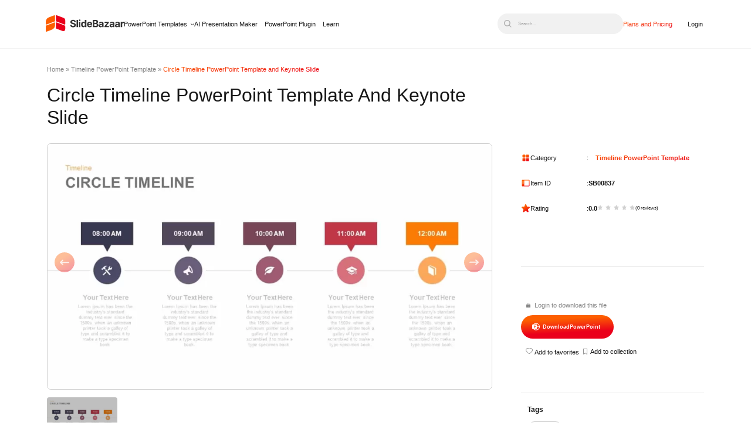

--- FILE ---
content_type: text/html; charset=UTF-8
request_url: https://slidebazaar.com/items/circle-timeline-powerpoint-template/
body_size: 32134
content:
<!DOCTYPE html><html lang="en-US"><head><meta charset="utf-8"><meta name="viewport" content="width=device-width, initial-scale=1, shrink-to-fit=no"><meta http-equiv="X-UA-Compatible" content="IE=edge"><meta name='robots' content='index, follow, max-image-preview:large, max-snippet:-1, max-video-preview:-1' /><style>img:is([sizes="auto" i], [sizes^="auto," i]) { contain-intrinsic-size: 3000px 1500px }</style><link rel="preload" as="image" media="only screen and (max-width: 480px)" href="https://slidebazaar.com/wp-content/uploads/2017/11/Circle-Timeline-Powerpoint-and-Keynote-template-300x169.webp" /><link rel="preload" as="image" media="only screen and (min-width: 481px) and (max-width: 1024px)" href="https://slidebazaar.com/wp-content/uploads/2017/11/Circle-Timeline-Powerpoint-and-Keynote-template-768x432.webp" /><link rel="preload" as="image" media="only screen and (min-width: 1025px) and (max-width: 1540px)" href="https://slidebazaar.com/wp-content/uploads/2017/11/Circle-Timeline-Powerpoint-and-Keynote-template-1024x576.webp" /><link rel="preload" as="image" media="only screen and (min-width: 1541px)" href="https://slidebazaar.com/wp-content/uploads/2017/11/Circle-Timeline-Powerpoint-and-Keynote-template.jpg" /><title>Circle Timeline PowerPoint Template and Keynote Slide</title><meta name="description" content="Circular timeline PowerPoint templates and Keynote are designed without any complexity so you can quickly convey your information and data to the viewers." /><link rel="canonical" href="https://slidebazaar.com/items/circle-timeline-powerpoint-template/" /><meta property="og:locale" content="en_US" /><meta property="og:type" content="article" /><meta property="og:title" content="Circle Timeline PowerPoint Template and Keynote Slide - SlideBazaar" /><meta property="og:description" content="Circular timeline PowerPoint templates and Keynote are designed without any complexity so you can quickly convey your information and data to the viewers." /><meta property="og:url" content="https://slidebazaar.com/items/circle-timeline-powerpoint-template/" /><meta property="og:site_name" content="SlideBazaar" /><meta property="article:publisher" content="https://www.facebook.com/slidebazaar/" /><meta property="article:modified_time" content="2022-07-08T18:31:44+00:00" /><meta property="og:image" content="https://slidebazaar.com/wp-content/uploads/2017/11/Circle-Timeline-Powerpoint-and-Keynote-template.jpg" /><meta property="og:image:width" content="1280" /><meta property="og:image:height" content="720" /><meta property="og:image:type" content="image/jpeg" /><meta name="twitter:card" content="summary_large_image" /><meta name="twitter:site" content="@SlideBazaar" /><meta name="twitter:label1" content="Est. reading time" /><meta name="twitter:data1" content="2 minutes" /> <script type="application/ld+json" class="yoast-schema-graph">{"@context":"https://schema.org","@graph":[{"@type":"WebPage","@id":"https://slidebazaar.com/items/circle-timeline-powerpoint-template/","url":"https://slidebazaar.com/items/circle-timeline-powerpoint-template/","name":"Circle Timeline PowerPoint Template and Keynote Slide","isPartOf":{"@id":"https://slidebazaar.com/#website"},"primaryImageOfPage":{"@id":"https://slidebazaar.com/items/circle-timeline-powerpoint-template/#primaryimage"},"image":{"@id":"https://slidebazaar.com/items/circle-timeline-powerpoint-template/#primaryimage"},"thumbnailUrl":"https://slidebazaar.com/wp-content/uploads/2017/11/Circle-Timeline-Powerpoint-and-Keynote-template.jpg","datePublished":"2017-11-05T08:59:46+00:00","dateModified":"2022-07-08T18:31:44+00:00","description":"Circular timeline PowerPoint templates and Keynote are designed without any complexity so you can quickly convey your information and data to the viewers.","breadcrumb":{"@id":"https://slidebazaar.com/items/circle-timeline-powerpoint-template/#breadcrumb"},"inLanguage":"en-US","potentialAction":[{"@type":"ReadAction","target":["https://slidebazaar.com/items/circle-timeline-powerpoint-template/"]}]},{"@type":"ImageObject","inLanguage":"en-US","@id":"https://slidebazaar.com/items/circle-timeline-powerpoint-template/#primaryimage","url":"https://slidebazaar.com/wp-content/uploads/2017/11/Circle-Timeline-Powerpoint-and-Keynote-template.jpg","contentUrl":"https://slidebazaar.com/wp-content/uploads/2017/11/Circle-Timeline-Powerpoint-and-Keynote-template.jpg","width":1280,"height":720,"caption":"circle timeline PowerPoint template"},{"@type":"BreadcrumbList","@id":"https://slidebazaar.com/items/circle-timeline-powerpoint-template/#breadcrumb","itemListElement":[{"@type":"ListItem","position":1,"name":"Home","item":"https://slidebazaar.com/"},{"@type":"ListItem","position":2,"name":"Timeline PowerPoint Template","item":"https://slidebazaar.com/categories/timeline-planning/"},{"@type":"ListItem","position":3,"name":"Circle Timeline PowerPoint Template and Keynote Slide"}]},{"@type":"WebSite","@id":"https://slidebazaar.com/#website","url":"https://slidebazaar.com/","name":"SlideBazaar","description":"Free &amp; Premium Themes and Templates","publisher":{"@id":"https://slidebazaar.com/#organization"},"potentialAction":[{"@type":"SearchAction","target":{"@type":"EntryPoint","urlTemplate":"https://slidebazaar.com/?s={search_term_string}"},"query-input":{"@type":"PropertyValueSpecification","valueRequired":true,"valueName":"search_term_string"}}],"inLanguage":"en-US"},{"@type":"Organization","@id":"https://slidebazaar.com/#organization","name":"SlideBazaar","url":"https://slidebazaar.com/","logo":{"@type":"ImageObject","inLanguage":"en-US","@id":"https://slidebazaar.com/#/schema/logo/image/","url":"https://slidebazaar.com/wp-content/uploads/2025/06/SlideBazaar-Logo.png","contentUrl":"https://slidebazaar.com/wp-content/uploads/2025/06/SlideBazaar-Logo.png","width":1080,"height":320,"caption":"SlideBazaar"},"image":{"@id":"https://slidebazaar.com/#/schema/logo/image/"},"sameAs":["https://www.facebook.com/slidebazaar/","https://x.com/SlideBazaar","https://www.linkedin.com/company/slidebazaar/","https://in.pinterest.com/slidebazaar/","https://www.instagram.com/slidebazaar_/","https://www.pinterest.com/slidebazaar/","https://www.youtube.com/@slidebazaar"]}]}</script> <link rel='dns-prefetch' href='//fonts.googleapis.com' /> <script type="litespeed/javascript">WebFontConfig={google:{families:["Inter:wght@100..900","Inter:ital,opsz,wght@0,14..32,100..900;1,14..32,100..900&display=swap"]}};if(typeof WebFont==="object"&&typeof WebFont.load==="function"){WebFont.load(WebFontConfig)}</script><script data-optimized="1" type="litespeed/javascript" data-src="https://slidebazaar.com/wp-content/plugins/litespeed-cache/assets/js/webfontloader.min.js"></script><link data-optimized="2" rel="stylesheet" href="https://slidebazaar.com/wp-content/litespeed/css/5716f0f9dfdf2fa7db2753f5a15756b6.css?ver=82c7a" /><style id='classic-theme-styles-inline-css'>/*! This file is auto-generated */
.wp-block-button__link{color:#fff;background-color:#32373c;border-radius:9999px;box-shadow:none;text-decoration:none;padding:calc(.667em + 2px) calc(1.333em + 2px);font-size:1.125em}.wp-block-file__button{background:#32373c;color:#fff;text-decoration:none}</style><style id='global-styles-inline-css'>:root{--wp--preset--aspect-ratio--square: 1;--wp--preset--aspect-ratio--4-3: 4/3;--wp--preset--aspect-ratio--3-4: 3/4;--wp--preset--aspect-ratio--3-2: 3/2;--wp--preset--aspect-ratio--2-3: 2/3;--wp--preset--aspect-ratio--16-9: 16/9;--wp--preset--aspect-ratio--9-16: 9/16;--wp--preset--color--black: #000000;--wp--preset--color--cyan-bluish-gray: #abb8c3;--wp--preset--color--white: #ffffff;--wp--preset--color--pale-pink: #f78da7;--wp--preset--color--vivid-red: #cf2e2e;--wp--preset--color--luminous-vivid-orange: #ff6900;--wp--preset--color--luminous-vivid-amber: #fcb900;--wp--preset--color--light-green-cyan: #7bdcb5;--wp--preset--color--vivid-green-cyan: #00d084;--wp--preset--color--pale-cyan-blue: #8ed1fc;--wp--preset--color--vivid-cyan-blue: #0693e3;--wp--preset--color--vivid-purple: #9b51e0;--wp--preset--gradient--vivid-cyan-blue-to-vivid-purple: linear-gradient(135deg,rgba(6,147,227,1) 0%,rgb(155,81,224) 100%);--wp--preset--gradient--light-green-cyan-to-vivid-green-cyan: linear-gradient(135deg,rgb(122,220,180) 0%,rgb(0,208,130) 100%);--wp--preset--gradient--luminous-vivid-amber-to-luminous-vivid-orange: linear-gradient(135deg,rgba(252,185,0,1) 0%,rgba(255,105,0,1) 100%);--wp--preset--gradient--luminous-vivid-orange-to-vivid-red: linear-gradient(135deg,rgba(255,105,0,1) 0%,rgb(207,46,46) 100%);--wp--preset--gradient--very-light-gray-to-cyan-bluish-gray: linear-gradient(135deg,rgb(238,238,238) 0%,rgb(169,184,195) 100%);--wp--preset--gradient--cool-to-warm-spectrum: linear-gradient(135deg,rgb(74,234,220) 0%,rgb(151,120,209) 20%,rgb(207,42,186) 40%,rgb(238,44,130) 60%,rgb(251,105,98) 80%,rgb(254,248,76) 100%);--wp--preset--gradient--blush-light-purple: linear-gradient(135deg,rgb(255,206,236) 0%,rgb(152,150,240) 100%);--wp--preset--gradient--blush-bordeaux: linear-gradient(135deg,rgb(254,205,165) 0%,rgb(254,45,45) 50%,rgb(107,0,62) 100%);--wp--preset--gradient--luminous-dusk: linear-gradient(135deg,rgb(255,203,112) 0%,rgb(199,81,192) 50%,rgb(65,88,208) 100%);--wp--preset--gradient--pale-ocean: linear-gradient(135deg,rgb(255,245,203) 0%,rgb(182,227,212) 50%,rgb(51,167,181) 100%);--wp--preset--gradient--electric-grass: linear-gradient(135deg,rgb(202,248,128) 0%,rgb(113,206,126) 100%);--wp--preset--gradient--midnight: linear-gradient(135deg,rgb(2,3,129) 0%,rgb(40,116,252) 100%);--wp--preset--font-size--small: 13px;--wp--preset--font-size--medium: 20px;--wp--preset--font-size--large: 36px;--wp--preset--font-size--x-large: 42px;--wp--preset--spacing--20: 0.44rem;--wp--preset--spacing--30: 0.67rem;--wp--preset--spacing--40: 1rem;--wp--preset--spacing--50: 1.5rem;--wp--preset--spacing--60: 2.25rem;--wp--preset--spacing--70: 3.38rem;--wp--preset--spacing--80: 5.06rem;--wp--preset--shadow--natural: 6px 6px 9px rgba(0, 0, 0, 0.2);--wp--preset--shadow--deep: 12px 12px 50px rgba(0, 0, 0, 0.4);--wp--preset--shadow--sharp: 6px 6px 0px rgba(0, 0, 0, 0.2);--wp--preset--shadow--outlined: 6px 6px 0px -3px rgba(255, 255, 255, 1), 6px 6px rgba(0, 0, 0, 1);--wp--preset--shadow--crisp: 6px 6px 0px rgba(0, 0, 0, 1);}:where(.is-layout-flex){gap: 0.5em;}:where(.is-layout-grid){gap: 0.5em;}body .is-layout-flex{display: flex;}.is-layout-flex{flex-wrap: wrap;align-items: center;}.is-layout-flex > :is(*, div){margin: 0;}body .is-layout-grid{display: grid;}.is-layout-grid > :is(*, div){margin: 0;}:where(.wp-block-columns.is-layout-flex){gap: 2em;}:where(.wp-block-columns.is-layout-grid){gap: 2em;}:where(.wp-block-post-template.is-layout-flex){gap: 1.25em;}:where(.wp-block-post-template.is-layout-grid){gap: 1.25em;}.has-black-color{color: var(--wp--preset--color--black) !important;}.has-cyan-bluish-gray-color{color: var(--wp--preset--color--cyan-bluish-gray) !important;}.has-white-color{color: var(--wp--preset--color--white) !important;}.has-pale-pink-color{color: var(--wp--preset--color--pale-pink) !important;}.has-vivid-red-color{color: var(--wp--preset--color--vivid-red) !important;}.has-luminous-vivid-orange-color{color: var(--wp--preset--color--luminous-vivid-orange) !important;}.has-luminous-vivid-amber-color{color: var(--wp--preset--color--luminous-vivid-amber) !important;}.has-light-green-cyan-color{color: var(--wp--preset--color--light-green-cyan) !important;}.has-vivid-green-cyan-color{color: var(--wp--preset--color--vivid-green-cyan) !important;}.has-pale-cyan-blue-color{color: var(--wp--preset--color--pale-cyan-blue) !important;}.has-vivid-cyan-blue-color{color: var(--wp--preset--color--vivid-cyan-blue) !important;}.has-vivid-purple-color{color: var(--wp--preset--color--vivid-purple) !important;}.has-black-background-color{background-color: var(--wp--preset--color--black) !important;}.has-cyan-bluish-gray-background-color{background-color: var(--wp--preset--color--cyan-bluish-gray) !important;}.has-white-background-color{background-color: var(--wp--preset--color--white) !important;}.has-pale-pink-background-color{background-color: var(--wp--preset--color--pale-pink) !important;}.has-vivid-red-background-color{background-color: var(--wp--preset--color--vivid-red) !important;}.has-luminous-vivid-orange-background-color{background-color: var(--wp--preset--color--luminous-vivid-orange) !important;}.has-luminous-vivid-amber-background-color{background-color: var(--wp--preset--color--luminous-vivid-amber) !important;}.has-light-green-cyan-background-color{background-color: var(--wp--preset--color--light-green-cyan) !important;}.has-vivid-green-cyan-background-color{background-color: var(--wp--preset--color--vivid-green-cyan) !important;}.has-pale-cyan-blue-background-color{background-color: var(--wp--preset--color--pale-cyan-blue) !important;}.has-vivid-cyan-blue-background-color{background-color: var(--wp--preset--color--vivid-cyan-blue) !important;}.has-vivid-purple-background-color{background-color: var(--wp--preset--color--vivid-purple) !important;}.has-black-border-color{border-color: var(--wp--preset--color--black) !important;}.has-cyan-bluish-gray-border-color{border-color: var(--wp--preset--color--cyan-bluish-gray) !important;}.has-white-border-color{border-color: var(--wp--preset--color--white) !important;}.has-pale-pink-border-color{border-color: var(--wp--preset--color--pale-pink) !important;}.has-vivid-red-border-color{border-color: var(--wp--preset--color--vivid-red) !important;}.has-luminous-vivid-orange-border-color{border-color: var(--wp--preset--color--luminous-vivid-orange) !important;}.has-luminous-vivid-amber-border-color{border-color: var(--wp--preset--color--luminous-vivid-amber) !important;}.has-light-green-cyan-border-color{border-color: var(--wp--preset--color--light-green-cyan) !important;}.has-vivid-green-cyan-border-color{border-color: var(--wp--preset--color--vivid-green-cyan) !important;}.has-pale-cyan-blue-border-color{border-color: var(--wp--preset--color--pale-cyan-blue) !important;}.has-vivid-cyan-blue-border-color{border-color: var(--wp--preset--color--vivid-cyan-blue) !important;}.has-vivid-purple-border-color{border-color: var(--wp--preset--color--vivid-purple) !important;}.has-vivid-cyan-blue-to-vivid-purple-gradient-background{background: var(--wp--preset--gradient--vivid-cyan-blue-to-vivid-purple) !important;}.has-light-green-cyan-to-vivid-green-cyan-gradient-background{background: var(--wp--preset--gradient--light-green-cyan-to-vivid-green-cyan) !important;}.has-luminous-vivid-amber-to-luminous-vivid-orange-gradient-background{background: var(--wp--preset--gradient--luminous-vivid-amber-to-luminous-vivid-orange) !important;}.has-luminous-vivid-orange-to-vivid-red-gradient-background{background: var(--wp--preset--gradient--luminous-vivid-orange-to-vivid-red) !important;}.has-very-light-gray-to-cyan-bluish-gray-gradient-background{background: var(--wp--preset--gradient--very-light-gray-to-cyan-bluish-gray) !important;}.has-cool-to-warm-spectrum-gradient-background{background: var(--wp--preset--gradient--cool-to-warm-spectrum) !important;}.has-blush-light-purple-gradient-background{background: var(--wp--preset--gradient--blush-light-purple) !important;}.has-blush-bordeaux-gradient-background{background: var(--wp--preset--gradient--blush-bordeaux) !important;}.has-luminous-dusk-gradient-background{background: var(--wp--preset--gradient--luminous-dusk) !important;}.has-pale-ocean-gradient-background{background: var(--wp--preset--gradient--pale-ocean) !important;}.has-electric-grass-gradient-background{background: var(--wp--preset--gradient--electric-grass) !important;}.has-midnight-gradient-background{background: var(--wp--preset--gradient--midnight) !important;}.has-small-font-size{font-size: var(--wp--preset--font-size--small) !important;}.has-medium-font-size{font-size: var(--wp--preset--font-size--medium) !important;}.has-large-font-size{font-size: var(--wp--preset--font-size--large) !important;}.has-x-large-font-size{font-size: var(--wp--preset--font-size--x-large) !important;}
:where(.wp-block-post-template.is-layout-flex){gap: 1.25em;}:where(.wp-block-post-template.is-layout-grid){gap: 1.25em;}
:where(.wp-block-columns.is-layout-flex){gap: 2em;}:where(.wp-block-columns.is-layout-grid){gap: 2em;}
:root :where(.wp-block-pullquote){font-size: 1.5em;line-height: 1.6;}</style> <script type="litespeed/javascript" data-src="https://slidebazaar.com/wp-includes/js/jquery/jquery.min.js" id="jquery-core-js"></script> <script data-optimized="1" type="litespeed/javascript" data-src="https://slidebazaar.com/wp-content/litespeed/js/579bfbba3105657b92ed0fcea221b5f0.js?ver=1b5f0" id="jquery-migrate-js"></script> <script id="wpdm-frontjs-js-extra" type="litespeed/javascript">var wpdm_url={"home":"https:\/\/slidebazaar.com\/","site":"https:\/\/slidebazaar.com\/","ajax":"https:\/\/slidebazaar.com\/wp-admin\/admin-ajax.php"};var wpdm_js={"spinner":"<i class=\"fas fa-sun fa-spin\"><\/i>","client_id":"50b4b94f5a73c311ad0b34a466938eee"};var wpdm_strings={"pass_var":"Password Verified!","pass_var_q":"Please click following button to start download.","start_dl":"Start Download"}</script> <script data-optimized="1" type="litespeed/javascript" data-src="https://slidebazaar.com/wp-content/litespeed/js/26c948dfd64b278db7ebbe41040d20de.js?ver=d20de" id="wpdm-frontjs-js"></script> <script data-optimized="1" type="litespeed/javascript" data-src="https://slidebazaar.com/wp-content/litespeed/js/b16ec46996a932b6984dbd4bcd49c800.js?ver=9c800" id="mdny-swiper-mod-js-js"></script> <script data-optimized="1" type="litespeed/javascript" data-src="https://slidebazaar.com/wp-content/litespeed/js/211ac179db1993154ae39858b062e60a.js?ver=2e60a" id="mdny-swiper-js-js"></script> <link rel="https://api.w.org/" href="https://slidebazaar.com/wp-json/" /><link rel="alternate" title="JSON" type="application/json" href="https://slidebazaar.com/wp-json/wp/v2/wpdmpro/7655" /><link rel="alternate" title="oEmbed (JSON)" type="application/json+oembed" href="https://slidebazaar.com/wp-json/oembed/1.0/embed?url=https%3A%2F%2Fslidebazaar.com%2Fitems%2Fcircle-timeline-powerpoint-template%2F" /><link rel="alternate" title="oEmbed (XML)" type="text/xml+oembed" href="https://slidebazaar.com/wp-json/oembed/1.0/embed?url=https%3A%2F%2Fslidebazaar.com%2Fitems%2Fcircle-timeline-powerpoint-template%2F&#038;format=xml" /> <script type="litespeed/javascript">jQuery(function($){$('.am4-ajax-widget').each(function(){$(this).load('//slidebazaar.com/wp-admin/admin-ajax.php',{action:'am4-show-widget',id:$(this).attr('id'),})})})</script><script type="application/ld+json" class="sc_schema">{"@context":"https:\/\/schema.org","@type":"Product","name":"Circle Timeline PowerPoint Template and Keynote Slide","image":{"@type":"ImageObject","url":"https:\/\/slidebazaar.com\/wp-content\/uploads\/2017\/11\/Circle-Timeline-Powerpoint-and-Keynote-template.jpg","width":1280,"height":720},"description":"Circle Timeline PowerPoint Template\r\nDo you want to display events or series effectively? Then the circle\u00a0timeline PowerPoint template can do the work at its best. A timeline\u00a0template is useful when you want to visualize the events occurring over the period. A timeline template can be the most expressive template for disseminating presentations on the project schedule, production process, marketing tactics, etc. Effective project management requires proper adherence to deadlines and proper planning. For the proper completion of a project, planning is important. The timeline PowerPoint template outlines the project deliverables in a chronological sequence, which makes it easy for the team to know what has to be done next and when. Circle timeline PowerPoint template\u00a0can make the project timeline visually impressive and easy to understand.\r\n\r\nRoadmap PowerPoint template shows the list of events in chronological order. The timeline depends on the subject or the data we want to exhibit. This slide is useful for illustrating the organization's plans and policies chronologically and logically. This Circular timeline PowerPoint templates and Keynote are designed without any complexity so you can quickly convey your information and data to the viewers. The significant advantage of this circle timeline slide design is the aesthetic look and spaces given for your texts. Each property of this template is used to delineate a compilation of time duration with the percentage of productivity. You can communicate targets with the Circle timeline PowerPoint template and make an impressive presentation. Adding fantastic timeline templates gives a visual treat and thrill to the audience. Circle Timeline PowerPoint template and Keynote have five circles in a straight line. Each circle has unique infographic icons, on the top, a square note box is added so that the presenter can show timing or data for completion of work. Below each circle text areas are available, to add the illustration of each icon. The design is fully customizable, allowing the user to change the color palette of shapes, modify the icons and edit the text areas.\r\nYou can access more\u00a0Timeline PowerPoint Templates here Grab the free ppt now!\r\n\u00a0\r\n\r\n\u00a0","url":"https:\/\/slidebazaar.com\/items\/circle-timeline-powerpoint-template\/","brand":{"@type":"Brand","name":"SlideBazaar","logo":"https:\/\/slidebazaar.com\/wp-content\/uploads\/2025\/06\/slidebazar-1.svg"},"offers":{"@type":"Offer","priceCurrency":"USD","price":"2","url":"https:\/\/slidebazaar.com\/items\/circle-timeline-powerpoint-template\/","availability":"https:\/\/schema.org\/InStock","priceValidUntil":"2036-01-22T00:00:00+00:00"},"sku":"SB00837"}</script><link rel="icon" href="https://slidebazaar.com/wp-content/uploads/2025/06/cropped-SlideBazaar-Logo-01-32x32.png" sizes="32x32" /><link rel="icon" href="https://slidebazaar.com/wp-content/uploads/2025/06/cropped-SlideBazaar-Logo-01-192x192.png" sizes="192x192" /><link rel="apple-touch-icon" href="https://slidebazaar.com/wp-content/uploads/2025/06/cropped-SlideBazaar-Logo-01-180x180.png" /><meta name="msapplication-TileImage" content="https://slidebazaar.com/wp-content/uploads/2025/06/cropped-SlideBazaar-Logo-01-270x270.png" /><meta name="generator" content="WordPress Download Manager 6.4.2" /><style>/* WPDM Link Template Styles */





.wpdm-download-locked {
    display: block;
    width: 100%;
}</style> <script type="litespeed/javascript">function wpdm_rest_url(request){return"https://slidebazaar.com/wp-json/wpdm/"+request}</script>  <script>(function(w, d, s, l, i) {
            w[l] = w[l] || [];
            w[l].push({
                'gtm.start': new Date().getTime(),
                event: 'gtm.js'
            });
            var f = d.getElementsByTagName(s)[0],
                j = d.createElement(s),
                dl = l != 'dataLayer' ? '&l=' + l : '';
            j.async = true;
            j.src =
                'https://www.googletagmanager.com/gtm.js?id=' + i + dl;
            f.parentNode.insertBefore(j, f);
        })(window, document, 'script', 'dataLayer', 'GTM-KPCZRGP');</script> <meta name="msvalidate.01" content="14BA36E980664A64D838BAF9E50C3B51" /><meta name="p:domain_verify" content="701265e0fa3ce56543d7e353cf151f73" /><meta name="facebook-domain-verification" content="n7wyl7c1k3yacy6tdpk0zkjzi6zymr" /> <script id="cookieyes" type="litespeed/javascript" data-src="https://cdn-cookieyes.com/client_data/6e993de2be7181b02926ba10/script.js"></script> <script type="litespeed/javascript">!function(e,t){(e=t.createElement("script")).src="https://cdn.convertbox.com/convertbox/js/embed.js",e.id="app-convertbox-script",e.async=!0,e.dataset.uuid="cb6d9bd6-4c7a-4f81-846b-b766a2df92f3",document.getElementsByTagName("head")[0].appendChild(e)}(window,document)</script> </head><body class="wp-singular wpdmpro-template-default single single-wpdmpro postid-7655 wp-custom-logo wp-theme-alpha-x-theme-framework has-multiple-featured">
<noscript><iframe data-lazyloaded="1" src="about:blank" data-litespeed-src="https://www.googletagmanager.com/ns.html?id=GTM-KPCZRGP"
height="0" width="0" style="display:none;visibility:hidden"></iframe></noscript><header class="header_main"><div class="mdny-container"><div class="desk-logo">
<a href="https://slidebazaar.com/" class="custom-logo-link" rel="home" data-wpel-link="internal"><img src="https://slidebazaar.com/wp-content/uploads/2025/06/slidebazar-1.svg" class="custom-logo" alt="slidebazar" decoding="async" /></a><nav class="top_menu sc-desk-nav-menu"><ul id="menu-new-main-menu" class="menu"><li id="menu-item-52448" class="powerpoint-mg-menu menu-item menu-item-type-post_type menu-item-object-page menu-item-52448"><a href="https://slidebazaar.com/templates/" data-wpel-link="internal">PowerPoint Templates</a></li><li id="menu-item-52445" class="slidebazaar-ai-menu menu-item menu-item-type-custom menu-item-object-custom menu-item-52445"><a href="/ai-presentation-maker/" data-wpel-link="internal">AI Presentation Maker</a></li><li id="menu-item-52446" class="power-point-plugin-menu menu-item menu-item-type-custom menu-item-object-custom menu-item-52446"><a href="/powerpoint-addin/" data-wpel-link="internal">PowerPoint Plugin</a></li><li id="menu-item-52447" class="menu-item menu-item-type-custom menu-item-object-custom menu-item-52447"><a href="/blog/" data-wpel-link="internal">Learn</a></li></ul></nav></div><div class="sc-mob-back-btn">
<span></span></div><div class="sc-search-dummy-mob">
<img src="/wp-content/themes/alpha-x-theme-framework/assets/icons/black-search-icon.svg" alt="search"></div><div class="sc-toggle-section"><div class="sc-toggle">
<span></span></div><div class="sc-header-menu" id="sc-mob-menu"><nav class="top_menu sc-mob-nav-menu"><ul id="menu-new-main-menu-1" class="menu"><li class="powerpoint-mg-menu menu-item menu-item-type-post_type menu-item-object-page menu-item-52448"><a href="https://slidebazaar.com/templates/" data-wpel-link="internal">PowerPoint Templates</a></li><li class="slidebazaar-ai-menu menu-item menu-item-type-custom menu-item-object-custom menu-item-52445"><a href="/ai-presentation-maker/" data-wpel-link="internal">AI Presentation Maker</a></li><li class="power-point-plugin-menu menu-item menu-item-type-custom menu-item-object-custom menu-item-52446"><a href="/powerpoint-addin/" data-wpel-link="internal">PowerPoint Plugin</a></li><li class="menu-item menu-item-type-custom menu-item-object-custom menu-item-52447"><a href="/blog/" data-wpel-link="internal">Learn</a></li></ul></nav><p class="sc-mob-see-more">
See all</p><nav class="sc-mob-see-more-content"><ul id="menu-essentials" class="mobile-essentials"><li id="mob-menu-item-52450" class="menu-heading menu-item menu-item-type-custom menu-item-object-custom menu-item-has-children menu-item-52450"><a href="#">Planning &#038; Strategy</a><ul class="sub-menu"><li id="mob-menu-item-52451" class="menu-item menu-item-type-custom menu-item-object-custom menu-item-52451"><a href="/templates/timeline/" data-wpel-link="internal">Timeline</a></li><li id="mob-menu-item-55388" class="menu-item menu-item-type-custom menu-item-object-custom menu-item-55388"><a href="/templates/roadmap/" data-wpel-link="internal">Roadmap</a></li><li id="mob-menu-item-55389" class="menu-item menu-item-type-custom menu-item-object-custom menu-item-55389"><a href="https://slidebazaar.com/templates/business-strategy/" data-wpel-link="internal">Strategy</a></li><li id="mob-menu-item-55667" class="menu-item menu-item-type-custom menu-item-object-custom menu-item-55667"><a href="https://slidebazaar.com/templates/goals/" data-wpel-link="internal">Goals</a></li></ul></li><li id="mob-menu-item-52452" class="menu-heading menu-item menu-item-type-custom menu-item-object-custom menu-item-has-children menu-item-52452"><a href="#">Data &#038; Comparison</a><ul class="sub-menu"><li id="mob-menu-item-52533" class="menu-item menu-item-type-custom menu-item-object-custom menu-item-52533"><a href="https://slidebazaar.com/templates/table/" data-wpel-link="internal">Table</a></li><li id="mob-menu-item-55392" class="menu-item menu-item-type-custom menu-item-object-custom menu-item-55392"><a href="https://slidebazaar.com/templates/comparison/" data-wpel-link="internal">Comparison</a></li><li id="mob-menu-item-55394" class="menu-item menu-item-type-custom menu-item-object-custom menu-item-55394"><a href="https://slidebazaar.com/templates/swot/" data-wpel-link="internal">SWOT</a></li></ul></li><li id="mob-menu-item-55415" class="menu-heading menu-item menu-item-type-custom menu-item-object-custom menu-item-has-children menu-item-55415"><a href="#">Flow &#038; Structure</a><ul class="sub-menu"><li id="mob-menu-item-55416" class="menu-item menu-item-type-custom menu-item-object-custom menu-item-55416"><a href="https://slidebazaar.com/templates/agenda/" data-wpel-link="internal">Agenda</a></li><li id="mob-menu-item-55417" class="menu-item menu-item-type-custom menu-item-object-custom menu-item-55417"><a href="https://slidebazaar.com/templates/arrow/" data-wpel-link="internal">Arrow</a></li><li id="mob-menu-item-55418" class="menu-item menu-item-type-custom menu-item-object-custom menu-item-55418"><a href="https://slidebazaar.com/templates/world-maps/" data-wpel-link="internal">World Map</a></li><li id="mob-menu-item-55419" class="menu-item menu-item-type-custom menu-item-object-custom menu-item-55419"><a href="https://slidebazaar.com/templates/maps/" data-wpel-link="internal">Maps</a></li></ul></li><li id="mob-menu-item-55420" class="menu-heading menu-item menu-item-type-custom menu-item-object-custom menu-item-has-children menu-item-55420"><a href="#">Processes &#038; Workflow</a><ul class="sub-menu"><li id="mob-menu-item-55421" class="menu-item menu-item-type-custom menu-item-object-custom menu-item-55421"><a href="https://slidebazaar.com/templates/process/" data-wpel-link="internal">Process</a></li><li id="mob-menu-item-55422" class="menu-item menu-item-type-custom menu-item-object-custom menu-item-55422"><a href="https://slidebazaar.com/templates/funnel/" data-wpel-link="internal">Funnel</a></li></ul></li><li id="mob-menu-item-55424" class="menu-heading menu-item menu-item-type-custom menu-item-object-custom menu-item-has-children menu-item-55424"><a href="#">Team &#038; Organization</a><ul class="sub-menu"><li id="mob-menu-item-55425" class="menu-item menu-item-type-custom menu-item-object-custom menu-item-55425"><a href="https://slidebazaar.com/templates/our-team/" data-wpel-link="internal">Team</a></li><li id="mob-menu-item-55426" class="menu-item menu-item-type-custom menu-item-object-custom menu-item-55426"><a href="https://slidebazaar.com/templates/organizational-chart/" data-wpel-link="internal">Org Chart</a></li></ul></li><li id="mob-menu-item-55577" class="menu-heading menu-item menu-item-type-custom menu-item-object-custom menu-item-has-children menu-item-55577"><a href="#">Shapes</a><ul class="sub-menu"><li id="mob-menu-item-55579" class="menu-item menu-item-type-custom menu-item-object-custom menu-item-55579"><a href="https://slidebazaar.com/templates/pyramid/" data-wpel-link="internal">Pyramid</a></li><li id="mob-menu-item-55576" class="menu-item menu-item-type-custom menu-item-object-custom menu-item-55576"><a href="https://slidebazaar.com/templates/circle/" data-wpel-link="internal">Circular</a></li></ul></li></ul></nav><div class="sc-search-dummy-desk">
<button type="button" class="sc-search-dummy-para" aria-label="Open search">
<img src="/wp-content/themes/alpha-x-theme-framework/assets/icons/black-search-icon.svg" alt="search" aria-hidden="true">
<span>Search...</span>
</button></div><ul class="sc-plan-pricing-menu"><li class="sc-plan-pricing-menu-item">
<a href="https://slidebazaar.com/plans-pricing/" data-wpel-link="internal">Plans and Pricing</a></li><li class="sc-login-menu-item">
<a href="https://member.slidebazaar.com/login/" data-wpel-link="internal">Login</a></li></ul></div><div class="sc-search-widget" tabindex="0"><div class="sc-search-widget-overlay"><div class="sc-hd-search-close mob" tabindex="0">
<svg xmlns="http://www.w3.org/2000/svg" width="22" height="22" viewBox="0 0 22 22" fill="none">
<path d="M21.0612 18.9387C21.343 19.2205 21.5013 19.6027 21.5013 20.0012C21.5013 20.3997 21.343 20.7819 21.0612 21.0637C20.7794 21.3455 20.3972 21.5038 19.9987 21.5038C19.6002 21.5038 19.218 21.3455 18.9362 21.0637L10.9999 13.125L3.0612 21.0612C2.7794 21.343 2.39721 21.5013 1.9987 21.5013C1.60018 21.5013 1.21799 21.343 0.936196 21.0612C0.654403 20.7794 0.496094 20.3972 0.496094 19.9987C0.496094 19.6002 0.654403 19.218 0.936196 18.9362L8.87495 11L0.938695 3.06122C0.656903 2.77943 0.498594 2.39724 0.498594 1.99872C0.498594 1.60021 0.656903 1.21802 0.938695 0.936225C1.22049 0.654432 1.60268 0.496123 2.0012 0.496123C2.39971 0.496123 2.7819 0.654432 3.0637 0.936225L10.9999 8.87498L18.9387 0.934975C19.2205 0.653182 19.6027 0.494873 20.0012 0.494873C20.3997 0.494873 20.7819 0.653182 21.0637 0.934975C21.3455 1.21677 21.5038 1.59896 21.5038 1.99747C21.5038 2.39599 21.3455 2.77818 21.0637 3.05998L13.1249 11L21.0612 18.9387Z" fill="#181818" />
</svg></div><div class="sc-hd-search-close desk" tabindex="0">
<svg xmlns="http://www.w3.org/2000/svg" width="24" height="24" viewBox="0 0 24 24" fill="none">
<path d="M16.4989 9.38778L13.8889 12L16.5022 14.6122C16.7527 14.8627 16.8934 15.2024 16.8934 15.5567C16.8934 15.9109 16.7527 16.2506 16.5022 16.5011C16.2517 16.7516 15.912 16.8923 15.5578 16.8923C15.2035 16.8923 14.8638 16.7516 14.6133 16.5011L12 13.8889L9.38778 16.5022C9.1373 16.7527 8.79757 16.8934 8.44334 16.8934C8.0891 16.8934 7.74937 16.7527 7.49889 16.5022C7.24841 16.2517 7.10769 15.912 7.10769 15.5578C7.10769 15.2035 7.24841 14.8638 7.49889 14.6133L10.1111 12L7.50111 9.38778C7.37709 9.26375 7.27871 9.11651 7.21158 8.95446C7.14446 8.79241 7.10991 8.61873 7.10991 8.44333C7.10991 8.0891 7.25063 7.74937 7.50111 7.49889C7.7516 7.2484 8.09132 7.10769 8.44556 7.10769C8.79979 7.10769 9.13952 7.2484 9.39 7.49889L12 10.1111L14.6122 7.49778C14.8627 7.24729 15.2024 7.10657 15.5567 7.10657C15.9109 7.10657 16.2506 7.24729 16.5011 7.49778C16.7516 7.74826 16.8923 8.08799 16.8923 8.44222C16.8923 8.79646 16.7516 9.13618 16.5011 9.38667L16.4989 9.38778ZM24 12C24 14.3734 23.2962 16.6934 21.9776 18.6668C20.6591 20.6402 18.7849 22.1783 16.5922 23.0865C14.3995 23.9948 11.9867 24.2324 9.65892 23.7694C7.33115 23.3064 5.19295 22.1635 3.51472 20.4853C1.83649 18.807 0.693605 16.6689 0.230582 14.3411C-0.232441 12.0133 0.00519943 9.60051 0.913451 7.4078C1.8217 5.21508 3.35977 3.34094 5.33316 2.02236C7.30655 0.703788 9.62663 0 12 0C15.1815 0.00352914 18.2317 1.26894 20.4814 3.51862C22.7311 5.76829 23.9965 8.81848 24 12ZM21.3333 12C21.3333 10.154 20.7859 8.34953 19.7604 6.81468C18.7348 5.27982 17.2772 4.08354 15.5717 3.37712C13.8663 2.67071 11.9896 2.48587 10.1792 2.846C8.36867 3.20613 6.70563 4.09505 5.40034 5.40034C4.09505 6.70563 3.20614 8.36867 2.84601 10.1792C2.48588 11.9896 2.67071 13.8663 3.37713 15.5717C4.08355 17.2772 5.27982 18.7348 6.81468 19.7604C8.34954 20.7859 10.154 21.3333 12 21.3333C14.4745 21.3307 16.847 20.3465 18.5967 18.5967C20.3465 16.847 21.3307 14.4745 21.3333 12Z" fill="#181818" fill-opacity="0.6" />
</svg></div><div class="header-widget-four"><div id="header-widget-four" class="mdny-header-widget-four"><div class="mdny-header-widget"><div class="wp-block-columns sc-search-slideup is-layout-flex wp-container-core-columns-is-layout-9d6595d7 wp-block-columns-is-layout-flex"><div class="wp-block-column is-layout-flow wp-block-column-is-layout-flow"><form role="search" method="get" action="https://slidebazaar.com/" class="wp-block-search__button-inside wp-block-search__icon-button wp-block-search"    ><label class="wp-block-search__label screen-reader-text" for="wp-block-search__input-1" >Search</label><div class="wp-block-search__inside-wrapper " ><input class="wp-block-search__input" id="wp-block-search__input-1" placeholder="Search..." value="" type="search" name="s" required /><button aria-label="Search" class="wp-block-search__button has-icon wp-element-button" type="submit" ><svg class="search-icon" viewBox="0 0 24 24" width="24" height="24">
<path d="M13 5c-3.3 0-6 2.7-6 6 0 1.4.5 2.7 1.3 3.7l-3.8 3.8 1.1 1.1 3.8-3.8c1 .8 2.3 1.3 3.7 1.3 3.3 0 6-2.7 6-6S16.3 5 13 5zm0 10.5c-2.5 0-4.5-2-4.5-4.5s2-4.5 4.5-4.5 4.5 2 4.5 4.5-2 4.5-4.5 4.5z"></path>
</svg></button></div></form></div><div class="wp-block-column is-layout-flow wp-block-column-is-layout-flow"><p class="sc-popular-search">Popular Search Terms</p></div><div class="wp-block-column sc-header-search-content is-layout-flow wp-block-column-is-layout-flow"><p>Timeline Infographic</p><p>Business Deck</p><p>Roadmap Template</p><p>Pitch Deck</p><p>Sales Deck</p><p>Pyramid</p></div></div></div></div></div></div></div></div></div><div class="mg-header-widget"><div id="header-widget-one" class="mdny-header-widget-one"><div class="mdny-header-widget"><div class="wp-block-group sc-mg-menu-temp-section is-nowrap is-layout-flex wp-container-core-group-is-layout-ad2f72ca wp-block-group-is-layout-flex"><div class="wp-block-columns is-layout-flex wp-container-core-columns-is-layout-9d6595d7 wp-block-columns-is-layout-flex"><div class="wp-block-column is-layout-flow wp-block-column-is-layout-flow"><div class="wp-block-columns is-not-stacked-on-mobile sc-mg-menu-temp-col is-layout-flex wp-container-core-columns-is-layout-9d6595d7 wp-block-columns-is-layout-flex"><div class="wp-block-column is-layout-flow wp-block-column-is-layout-flow"><figure class="wp-block-image size-full sc-mg-img-bottom"><a href="https://slidebazaar.com/templates/" data-wpel-link="internal"><img data-lazyloaded="1" src="[data-uri]" decoding="async" width="174" height="99" data-src="https://slidebazaar.com/wp-content/uploads/2025/07/portfolio.webp" alt="portfolio" class="wp-image-56081" style="object-fit:cover" title=""/></a></figure><figure class="wp-block-image size-full sc-mg-img-top"><a href="https://slidebazaar.com/templates/" data-wpel-link="internal"><img data-lazyloaded="1" src="[data-uri]" decoding="async" width="181" height="114" data-src="https://slidebazaar.com/wp-content/uploads/2025/07/clean-theme.webp" alt="clean theme" class="wp-image-55918"/></a></figure></div><div class="wp-block-column sc-mg-menu-temp-content-col is-layout-flow wp-block-column-is-layout-flow"><p class="mg-f-col-hd"><a href="/templates/" data-wpel-link="internal">All Templates</a></p><p class="sc-mg-menu-temp-p"><a href="https://slidebazaar.com/templates/" data-type="page" data-id="52439" data-wpel-link="internal">Browse thousands of editable slides for business, marketing, education, and more.</a></p></div></div></div><div class="wp-block-column is-layout-flow wp-block-column-is-layout-flow"><div class="wp-block-columns is-not-stacked-on-mobile sc-mg-menu-temp-col is-layout-flex wp-container-core-columns-is-layout-9d6595d7 wp-block-columns-is-layout-flex"><div class="wp-block-column is-layout-flow wp-block-column-is-layout-flow"><figure class="wp-block-image size-full sc-mg-img-bottom"><a href="https://slidebazaar.com/templates/infographics/" data-wpel-link="internal"><img data-lazyloaded="1" src="[data-uri]" decoding="async" width="174" height="99" data-src="https://slidebazaar.com/wp-content/uploads/2025/07/five-stage-growth.webp" alt="five stage growth" class="wp-image-56080" title=""/></a></figure><figure class="wp-block-image size-full sc-mg-img-top"><a href="https://slidebazaar.com/templates/infographics/" data-wpel-link="internal"><img data-lazyloaded="1" src="[data-uri]" decoding="async" width="181" height="114" data-src="https://slidebazaar.com/wp-content/uploads/2025/07/hr-management-system.webp" alt="hr management system " class="wp-image-56079"/></a></figure></div><div class="wp-block-column sc-mg-menu-temp-content-col is-layout-flow wp-block-column-is-layout-flow"><p class="mg-f-col-hd"><a href="/templates/infographics/" data-wpel-link="internal">Infographic Templates</a></p><p class="sc-mg-menu-temp-p"><a href="https://slidebazaar.com/templates/infographics/" data-type="link" data-id="https://slidebazaar.com/templates/infographics/" data-wpel-link="internal">Turn complex data into clear visuals with charts, timelines, and diagrams.</a></p></div></div></div><div class="wp-block-column is-layout-flow wp-block-column-is-layout-flow"><div class="wp-block-columns is-not-stacked-on-mobile sc-mg-menu-temp-col is-layout-flex wp-container-core-columns-is-layout-9d6595d7 wp-block-columns-is-layout-flex"><div class="wp-block-column is-layout-flow wp-block-column-is-layout-flow"><figure class="wp-block-image size-full sc-mg-img-bottom"><a href="https://slidebazaar.com/templates/decks/" data-wpel-link="internal"><img data-lazyloaded="1" src="[data-uri]" decoding="async" width="174" height="99" data-src="https://slidebazaar.com/wp-content/uploads/2025/07/graph-paper.webp" alt="graph paper" class="wp-image-56078" title=""/></a></figure><figure class="wp-block-image size-full sc-mg-img-top"><a href="https://slidebazaar.com/templates/decks/" data-wpel-link="internal"><img data-lazyloaded="1" src="[data-uri]" decoding="async" width="181" height="113" data-src="https://slidebazaar.com/wp-content/uploads/2025/07/simple-business.webp" alt="simple business" class="wp-image-56077"/></a></figure></div><div class="wp-block-column sc-mg-menu-temp-content-col is-layout-flow wp-block-column-is-layout-flow"><p class="mg-f-col-hd"><a href="/templates/decks/" data-wpel-link="internal">Deck Templates</a></p><p class="sc-mg-menu-temp-p"><a href="https://slidebazaar.com/templates/decks/" data-type="link" data-id="https://slidebazaar.com/templates/decks/" data-wpel-link="internal">Professional pitch decks, reports, and strategy templates ready to use.</a></p></div></div></div></div></div></div><div class="mdny-header-widget"><div class="wp-block-columns mg-menu-sec-main-col is-layout-flex wp-container-core-columns-is-layout-9d6595d7 wp-block-columns-is-layout-flex"><div class="wp-block-column sc-mg-side-essential-col is-layout-flow wp-block-column-is-layout-flow" style="flex-basis:33.33%"><div class="wp-block-group mg-menu-essentials mg-side active"><div class="wp-block-group__inner-container is-layout-constrained wp-block-group-is-layout-constrained"><p class="mg-sec-col-hd">Essentials</p><p>Must-have decks for quick wins</p></div></div><div class="wp-block-group mg-menu-industry mg-side"><div class="wp-block-group__inner-container is-layout-constrained wp-block-group-is-layout-constrained"><p class="mg-sec-col-hd">By Industry</p><p>Professionally tailored slides for every sector</p></div></div><div class="wp-block-group mg-menu-style mg-side"><div class="wp-block-group__inner-container is-layout-constrained wp-block-group-is-layout-constrained"><p class="mg-sec-col-hd">By Style</p><p>Minimal, modern and creative designs</p></div></div><div class="wp-block-group mg-menu-topic mg-side"><div class="wp-block-group__inner-container is-layout-constrained wp-block-group-is-layout-constrained"><p class="mg-sec-col-hd">By Topic</p><p>Explore slides curated by purpose and theme</p></div></div></div><div class="wp-block-column mg-main-col-rt is-layout-flow wp-block-column-is-layout-flow" style="flex-basis:66.66%"><div class="wp-block-group mg-menu-essentials mg-rt-side active"><div class="wp-block-group__inner-container is-layout-constrained wp-block-group-is-layout-constrained"><div class="widget widget_nav_menu"><div class="menu-essentials-container"><ul id="menu-essentials-1" class="menu"><li id="menu-item-52450" class="menu-heading menu-item menu-item-type-custom menu-item-object-custom menu-item-has-children"><p>Planning &#038; Strategy</p><ul class="sub-menu"><li id="menu-item-52451" class="menu-item menu-item-type-custom menu-item-object-custom"><a href="/templates/timeline/" data-wpel-link="internal">Timeline</a></li><li id="menu-item-55388" class="menu-item menu-item-type-custom menu-item-object-custom"><a href="/templates/roadmap/" data-wpel-link="internal">Roadmap</a></li><li id="menu-item-55389" class="menu-item menu-item-type-custom menu-item-object-custom"><a href="https://slidebazaar.com/templates/business-strategy/" data-wpel-link="internal">Strategy</a></li><li id="menu-item-55667" class="menu-item menu-item-type-custom menu-item-object-custom"><a href="https://slidebazaar.com/templates/goals/" data-wpel-link="internal">Goals</a></li></ul></li><li id="menu-item-52452" class="menu-heading menu-item menu-item-type-custom menu-item-object-custom menu-item-has-children"><p>Data &#038; Comparison</p><ul class="sub-menu"><li id="menu-item-52533" class="menu-item menu-item-type-custom menu-item-object-custom"><a href="https://slidebazaar.com/templates/table/" data-wpel-link="internal">Table</a></li><li id="menu-item-55392" class="menu-item menu-item-type-custom menu-item-object-custom"><a href="https://slidebazaar.com/templates/comparison/" data-wpel-link="internal">Comparison</a></li><li id="menu-item-55394" class="menu-item menu-item-type-custom menu-item-object-custom"><a href="https://slidebazaar.com/templates/swot/" data-wpel-link="internal">SWOT</a></li></ul></li><li id="menu-item-55415" class="menu-heading menu-item menu-item-type-custom menu-item-object-custom menu-item-has-children"><p>Flow &#038; Structure</p><ul class="sub-menu"><li id="menu-item-55416" class="menu-item menu-item-type-custom menu-item-object-custom"><a href="https://slidebazaar.com/templates/agenda/" data-wpel-link="internal">Agenda</a></li><li id="menu-item-55417" class="menu-item menu-item-type-custom menu-item-object-custom"><a href="https://slidebazaar.com/templates/arrow/" data-wpel-link="internal">Arrow</a></li><li id="menu-item-55418" class="menu-item menu-item-type-custom menu-item-object-custom"><a href="https://slidebazaar.com/templates/world-maps/" data-wpel-link="internal">World Map</a></li><li id="menu-item-55419" class="menu-item menu-item-type-custom menu-item-object-custom"><a href="https://slidebazaar.com/templates/maps/" data-wpel-link="internal">Maps</a></li></ul></li><li id="menu-item-55420" class="menu-heading menu-item menu-item-type-custom menu-item-object-custom menu-item-has-children"><p>Processes &#038; Workflow</p><ul class="sub-menu"><li id="menu-item-55421" class="menu-item menu-item-type-custom menu-item-object-custom"><a href="https://slidebazaar.com/templates/process/" data-wpel-link="internal">Process</a></li><li id="menu-item-55422" class="menu-item menu-item-type-custom menu-item-object-custom"><a href="https://slidebazaar.com/templates/funnel/" data-wpel-link="internal">Funnel</a></li></ul></li><li id="menu-item-55424" class="menu-heading menu-item menu-item-type-custom menu-item-object-custom menu-item-has-children"><p>Team &#038; Organization</p><ul class="sub-menu"><li id="menu-item-55425" class="menu-item menu-item-type-custom menu-item-object-custom"><a href="https://slidebazaar.com/templates/our-team/" data-wpel-link="internal">Team</a></li><li id="menu-item-55426" class="menu-item menu-item-type-custom menu-item-object-custom"><a href="https://slidebazaar.com/templates/organizational-chart/" data-wpel-link="internal">Org Chart</a></li></ul></li><li id="menu-item-55577" class="menu-heading menu-item menu-item-type-custom menu-item-object-custom menu-item-has-children"><p>Shapes</p><ul class="sub-menu"><li id="menu-item-55579" class="menu-item menu-item-type-custom menu-item-object-custom"><a href="https://slidebazaar.com/templates/pyramid/" data-wpel-link="internal">Pyramid</a></li><li id="menu-item-55576" class="menu-item menu-item-type-custom menu-item-object-custom"><a href="https://slidebazaar.com/templates/circle/" data-wpel-link="internal">Circular</a></li></ul></li></ul></div></div><p>    <span class="menu-image-stack-wrapper">
<span class="menu-image-item" data-menu-item-id="52451" style="z-index:17;"><img data-lazyloaded="1" src="[data-uri]" width="478" height="334" decoding="async" data-src="https://slidebazaar.com/wp-content/uploads/2025/07/Timeline.webp" alt="Timeline" loading="lazy"/><span class="menu-item-title">Timeline</span></span><span class="menu-image-item" data-menu-item-id="55388" style="z-index:16;"><img data-lazyloaded="1" src="[data-uri]" width="478" height="334" decoding="async" data-src="https://slidebazaar.com/wp-content/uploads/2025/07/Roadmap.webp" alt="Roadmap" loading="lazy"/><span class="menu-item-title">Roadmap</span></span><span class="menu-image-item" data-menu-item-id="55389" style="z-index:15;"><img data-lazyloaded="1" src="[data-uri]" width="478" height="334" decoding="async" data-src="https://slidebazaar.com/wp-content/uploads/2025/07/Strategy.webp" alt="Strategy" loading="lazy"/><span class="menu-item-title">Strategy</span></span><span class="menu-image-item" data-menu-item-id="55667" style="z-index:14;"><img data-lazyloaded="1" src="[data-uri]" width="478" height="334" decoding="async" data-src="https://slidebazaar.com/wp-content/uploads/2025/07/Goals.webp" alt="Goals" loading="lazy"/><span class="menu-item-title">Goals</span></span><span class="menu-image-item" data-menu-item-id="52533" style="z-index:13;"><img data-lazyloaded="1" src="[data-uri]" width="478" height="334" decoding="async" data-src="https://slidebazaar.com/wp-content/uploads/2025/07/Table.webp" alt="Table" loading="lazy"/><span class="menu-item-title">Table</span></span><span class="menu-image-item" data-menu-item-id="55392" style="z-index:12;"><img data-lazyloaded="1" src="[data-uri]" width="478" height="334" decoding="async" data-src="https://slidebazaar.com/wp-content/uploads/2025/07/Comparison.webp" alt="Comparison" loading="lazy"/><span class="menu-item-title">Comparison</span></span><span class="menu-image-item" data-menu-item-id="55394" style="z-index:11;"><img data-lazyloaded="1" src="[data-uri]" width="478" height="334" decoding="async" data-src="https://slidebazaar.com/wp-content/uploads/2025/07/SWOT.webp" alt="SWOT" loading="lazy"/><span class="menu-item-title">SWOT</span></span><span class="menu-image-item" data-menu-item-id="55416" style="z-index:10;"><img data-lazyloaded="1" src="[data-uri]" width="478" height="334" decoding="async" data-src="https://slidebazaar.com/wp-content/uploads/2025/07/Agenda.webp" alt="Agenda" loading="lazy"/><span class="menu-item-title">Agenda</span></span><span class="menu-image-item" data-menu-item-id="55417" style="z-index:9;"><img data-lazyloaded="1" src="[data-uri]" width="478" height="334" decoding="async" data-src="https://slidebazaar.com/wp-content/uploads/2025/07/Arrow.webp" alt="Arrow" loading="lazy"/><span class="menu-item-title">Arrow</span></span><span class="menu-image-item" data-menu-item-id="55418" style="z-index:8;"><img data-lazyloaded="1" src="[data-uri]" width="478" height="334" decoding="async" data-src="https://slidebazaar.com/wp-content/uploads/2025/07/World-Map.webp" alt="World Map" loading="lazy"/><span class="menu-item-title">World Map</span></span><span class="menu-image-item" data-menu-item-id="55419" style="z-index:7;"><img data-lazyloaded="1" src="[data-uri]" width="478" height="334" decoding="async" data-src="https://slidebazaar.com/wp-content/uploads/2025/07/Maps.webp" alt="Maps" loading="lazy"/><span class="menu-item-title">Maps</span></span><span class="menu-image-item" data-menu-item-id="55421" style="z-index:6;"><img data-lazyloaded="1" src="[data-uri]" width="478" height="334" decoding="async" data-src="https://slidebazaar.com/wp-content/uploads/2025/07/Process.webp" alt="Process" loading="lazy"/><span class="menu-item-title">Process</span></span><span class="menu-image-item" data-menu-item-id="55422" style="z-index:5;"><img data-lazyloaded="1" src="[data-uri]" width="478" height="334" decoding="async" data-src="https://slidebazaar.com/wp-content/uploads/2025/07/Funnel.webp" alt="Funnel" loading="lazy"/><span class="menu-item-title">Funnel</span></span><span class="menu-image-item" data-menu-item-id="55425" style="z-index:4;"><img data-lazyloaded="1" src="[data-uri]" width="478" height="334" decoding="async" data-src="https://slidebazaar.com/wp-content/uploads/2025/07/Team.webp" alt="Team" loading="lazy"/><span class="menu-item-title">Team</span></span><span class="menu-image-item" data-menu-item-id="55426" style="z-index:3;"><img data-lazyloaded="1" src="[data-uri]" width="478" height="334" decoding="async" data-src="https://slidebazaar.com/wp-content/uploads/2025/07/Org-Chart.webp" alt="Org Chart" loading="lazy"/><span class="menu-item-title">Org Chart</span></span><span class="menu-image-item" data-menu-item-id="55579" style="z-index:2;"><img data-lazyloaded="1" src="[data-uri]" width="478" height="334" decoding="async" data-src="https://slidebazaar.com/wp-content/uploads/2025/07/Pyramid.webp" alt="Pyramid" loading="lazy"/><span class="menu-item-title">Pyramid</span></span><span class="menu-image-item" data-menu-item-id="55576" style="z-index:1;"><img data-lazyloaded="1" src="[data-uri]" width="478" height="334" decoding="async" data-src="https://slidebazaar.com/wp-content/uploads/2025/07/Circular.webp" alt="Circular" loading="lazy"/><span class="menu-item-title">Circular</span></span>    </span></p></div></div><div class="wp-block-group mg-menu-industry mg-rt-side"><div class="wp-block-group__inner-container is-layout-constrained wp-block-group-is-layout-constrained"><div class="widget widget_nav_menu"><div class="menu-by-industry-container"><ul id="menu-by-industry" class="menu"><li id="menu-item-52453" class="menu-item menu-item-type-custom menu-item-object-custom menu-item-52453"><a href="https://slidebazaar.com/templates/finance/" class="menu-item-image-link" data-wpel-link="internal"><img data-lazyloaded="1" src="[data-uri]" width="355" height="201" decoding="async" data-src="https://slidebazaar.com/wp-content/uploads/2025/07/Banking-and-Finance.webp" alt="Banking and Finance" class="menu-item-icon" data-menu-item-id="52453" /></a><a href="https://slidebazaar.com/templates/finance/" data-wpel-link="internal">Banking and Finance</a></li><li id="menu-item-52454" class="menu-item menu-item-type-custom menu-item-object-custom menu-item-52454"><a href="https://slidebazaar.com/templates/consulting/" class="menu-item-image-link" data-wpel-link="internal"><img data-lazyloaded="1" src="[data-uri]" width="355" height="201" decoding="async" data-src="https://slidebazaar.com/wp-content/uploads/2025/07/Consulting-Services.webp" alt="Consulting Services" class="menu-item-icon" data-menu-item-id="52454" /></a><a href="https://slidebazaar.com/templates/consulting/" data-wpel-link="internal">Consulting Services</a></li><li id="menu-item-52534" class="menu-item menu-item-type-custom menu-item-object-custom menu-item-52534"><a href="https://slidebazaar.com/templates/medical/" class="menu-item-image-link" data-wpel-link="internal"><img data-lazyloaded="1" src="[data-uri]" width="355" height="201" decoding="async" data-src="https://slidebazaar.com/wp-content/uploads/2025/07/Healthcare-and-Pharma.webp" alt="Healthcare and Pharma" class="menu-item-icon" data-menu-item-id="52534" /></a><a href="https://slidebazaar.com/templates/medical/" data-wpel-link="internal">Healthcare and Pharma</a></li><li id="menu-item-52455" class="menu-item menu-item-type-custom menu-item-object-custom menu-item-52455"><a href="https://slidebazaar.com/templates/manufacturing/" class="menu-item-image-link" data-wpel-link="internal"><img data-lazyloaded="1" src="[data-uri]" width="355" height="201" decoding="async" data-src="https://slidebazaar.com/wp-content/uploads/2025/07/Manufacturing-and-Industrial.webp" alt="Manufacturing and Industrial" class="menu-item-icon" data-menu-item-id="52455" /></a><a href="https://slidebazaar.com/templates/manufacturing/" data-wpel-link="internal">Manufacturing and Industrial</a></li><li id="menu-item-55723" class="menu-item menu-item-type-custom menu-item-object-custom menu-item-55723"><a href="https://slidebazaar.com/templates/marketing/" class="menu-item-image-link" data-wpel-link="internal"><img data-lazyloaded="1" src="[data-uri]" width="355" height="201" decoding="async" data-src="https://slidebazaar.com/wp-content/uploads/2025/07/Marketing-and-Advertising.webp" alt="Marketing and Advertising" class="menu-item-icon" data-menu-item-id="55723" /></a><a href="https://slidebazaar.com/templates/marketing/" data-wpel-link="internal">Marketing and Advertising</a></li><li id="menu-item-55724" class="menu-item menu-item-type-custom menu-item-object-custom menu-item-55724"><a href="https://slidebazaar.com/templates/software-development/" class="menu-item-image-link" data-wpel-link="internal"><img data-lazyloaded="1" src="[data-uri]" width="355" height="201" decoding="async" data-src="https://slidebazaar.com/wp-content/uploads/2025/07/Software-and-Tech.webp" alt="Software and Tech" class="menu-item-icon" data-menu-item-id="55724" /></a><a href="https://slidebazaar.com/templates/software-development/" data-wpel-link="internal">Software and Tech</a></li></ul></div></div></div></div><div class="wp-block-group mg-menu-style mg-rt-side"><div class="wp-block-group__inner-container is-layout-constrained wp-block-group-is-layout-constrained"><div class="widget widget_nav_menu"><div class="menu-by-style-container"><ul id="menu-by-style" class="menu"><li id="menu-item-52456" class="menu-item menu-item-type-custom menu-item-object-custom menu-item-52456"><a href="https://slidebazaar.com/templates/style/minimal/" class="menu-item-image-link" data-wpel-link="internal"><img data-lazyloaded="1" src="[data-uri]" width="355" height="201" decoding="async" data-src="https://slidebazaar.com/wp-content/uploads/2025/07/Minimal.webp" alt="Minimal" class="menu-item-icon" data-menu-item-id="52456" /></a><a href="https://slidebazaar.com/templates/style/minimal/" data-wpel-link="internal">Minimal</a></li><li id="menu-item-52535" class="menu-item menu-item-type-custom menu-item-object-custom menu-item-52535"><a href="https://slidebazaar.com/templates/style/dark/" class="menu-item-image-link" data-wpel-link="internal"><img data-lazyloaded="1" src="[data-uri]" width="355" height="201" decoding="async" data-src="https://slidebazaar.com/wp-content/uploads/2025/07/Dark.webp" alt="Dark" class="menu-item-icon" data-menu-item-id="52535" /></a><a href="https://slidebazaar.com/templates/style/dark/" data-wpel-link="internal">Dark</a></li><li id="menu-item-52536" class="menu-item menu-item-type-custom menu-item-object-custom menu-item-52536"><a href="https://slidebazaar.com/templates/style/modern/" class="menu-item-image-link" data-wpel-link="internal"><img data-lazyloaded="1" src="[data-uri]" width="355" height="201" decoding="async" data-src="https://slidebazaar.com/wp-content/uploads/2025/07/Modern.webp" alt="Modern" class="menu-item-icon" data-menu-item-id="52536" /></a><a href="https://slidebazaar.com/templates/style/modern/" data-wpel-link="internal">Modern</a></li><li id="menu-item-55428" class="menu-item menu-item-type-custom menu-item-object-custom menu-item-55428"><a href="https://slidebazaar.com/templates/style/creative/" class="menu-item-image-link" data-wpel-link="internal"><img data-lazyloaded="1" src="[data-uri]" width="355" height="201" decoding="async" data-src="https://slidebazaar.com/wp-content/uploads/2025/07/Creative.webp" alt="Creative" class="menu-item-icon" data-menu-item-id="55428" /></a><a href="https://slidebazaar.com/templates/style/creative/" data-wpel-link="internal">Creative</a></li><li id="menu-item-55429" class="menu-item menu-item-type-custom menu-item-object-custom menu-item-55429"><a href="https://slidebazaar.com/templates/style/colorful/" class="menu-item-image-link" data-wpel-link="internal"><img data-lazyloaded="1" src="[data-uri]" width="355" height="201" decoding="async" data-src="https://slidebazaar.com/wp-content/uploads/2025/07/Colorful.webp" alt="Colorful" class="menu-item-icon" data-menu-item-id="55429" /></a><a href="https://slidebazaar.com/templates/style/colorful/" data-wpel-link="internal">Colorful</a></li><li id="menu-item-55430" class="menu-item menu-item-type-custom menu-item-object-custom menu-item-55430"><a href="https://slidebazaar.com/templates/style/simple/" class="menu-item-image-link" data-wpel-link="internal"><img data-lazyloaded="1" src="[data-uri]" width="355" height="201" decoding="async" data-src="https://slidebazaar.com/wp-content/uploads/2025/07/Simple.webp" alt="Simple" class="menu-item-icon" data-menu-item-id="55430" /></a><a href="https://slidebazaar.com/templates/style/simple/" data-wpel-link="internal">Simple</a></li><li id="menu-item-55431" class="menu-item menu-item-type-custom menu-item-object-custom menu-item-55431"><a href="https://slidebazaar.com/templates/style/gradient/" class="menu-item-image-link" data-wpel-link="internal"><img data-lazyloaded="1" src="[data-uri]" width="355" height="201" decoding="async" data-src="https://slidebazaar.com/wp-content/uploads/2025/07/Gradient.webp" alt="Gradient" class="menu-item-icon" data-menu-item-id="55431" /></a><a href="https://slidebazaar.com/templates/style/gradient/" data-wpel-link="internal">Gradient</a></li></ul></div></div></div></div><div class="wp-block-group mg-menu-topic mg-rt-side"><div class="wp-block-group__inner-container is-layout-constrained wp-block-group-is-layout-constrained"><div class="widget widget_nav_menu"><div class="menu-by-topic-container"><ul id="menu-by-topic" class="menu"><li id="menu-item-52457" class="menu-heading menu-item menu-item-type-custom menu-item-object-custom menu-item-has-children"><p>Business</p><ul class="sub-menu"><li id="menu-item-52458" class="menu-item menu-item-type-custom menu-item-object-custom"><a href="https://slidebazaar.com/templates/business-plan/" data-wpel-link="internal">Business Plan</a></li><li id="menu-item-55542" class="menu-item menu-item-type-custom menu-item-object-custom"><a href="https://slidebazaar.com/templates/business-strategy/" data-wpel-link="internal">Business Strategy</a></li><li id="menu-item-55543" class="menu-item menu-item-type-custom menu-item-object-custom"><a href="https://slidebazaar.com/templates/business-proposal/" data-wpel-link="internal">Business Proposal</a></li><li id="menu-item-55544" class="menu-item menu-item-type-custom menu-item-object-custom"><a href="https://slidebazaar.com/templates/business-models/" data-wpel-link="internal">Business Models</a></li></ul></li><li id="menu-item-52459" class="menu-heading menu-item menu-item-type-custom menu-item-object-custom menu-item-has-children"><p>Marketing &#038; Sales</p><ul class="sub-menu"><li id="menu-item-52460" class="menu-item menu-item-type-custom menu-item-object-custom"><a href="https://slidebazaar.com/templates/digital-marketing/" data-wpel-link="internal">Digital Marketing</a></li><li id="menu-item-55545" class="menu-item menu-item-type-custom menu-item-object-custom"><a href="https://slidebazaar.com/templates/marketing-funnel/" data-wpel-link="internal">Marketing Funnel</a></li><li id="menu-item-55546" class="menu-item menu-item-type-custom menu-item-object-custom"><a href="https://slidebazaar.com/templates/customer-experience/" data-wpel-link="internal">Customer Experience</a></li></ul></li><li id="menu-item-55547" class="menu-item menu-item-type-custom menu-item-object-custom menu-item-has-children"><a href="https://slidebazaar.com/templates/project/" data-wpel-link="internal">Project</a><ul class="sub-menu"><li id="menu-item-55548" class="menu-item menu-item-type-custom menu-item-object-custom"><a href="https://slidebazaar.com/templates/project-status/" data-wpel-link="internal">Project Status</a></li><li id="menu-item-55566" class="menu-item menu-item-type-custom menu-item-object-custom"><a href="https://slidebazaar.com/templates/gantt-chart/" data-wpel-link="internal">Gantt Chart</a></li></ul></li><li id="menu-item-55568" class="menu-item menu-item-type-custom menu-item-object-custom menu-item-has-children"><a href="https://slidebazaar.com/templates/human-resources/" data-wpel-link="internal">HR</a><ul class="sub-menu"><li id="menu-item-55569" class="menu-item menu-item-type-custom menu-item-object-custom"><a href="https://slidebazaar.com/templates/recruitment/" data-wpel-link="internal">Recruitment</a></li><li id="menu-item-55571" class="menu-item menu-item-type-custom menu-item-object-custom"><a href="https://slidebazaar.com/templates/employee-performance/" data-wpel-link="internal">Employee Performance</a></li><li id="menu-item-55570" class="menu-item menu-item-type-custom menu-item-object-custom"><a href="https://slidebazaar.com/templates/leadership/" data-wpel-link="internal">Leadership</a></li></ul></li><li id="menu-item-55572" class="menu-item menu-item-type-custom menu-item-object-custom menu-item-has-children"><a href="#">AI and ML</a><ul class="sub-menu"><li id="menu-item-55573" class="menu-item menu-item-type-custom menu-item-object-custom"><a href="https://slidebazaar.com/templates/ai/" data-wpel-link="internal">AI</a></li><li id="menu-item-55574" class="menu-item menu-item-type-custom menu-item-object-custom"><a href="https://slidebazaar.com/templates/machine-learning/" data-wpel-link="internal">Machine Learning</a></li></ul></li></ul></div></div><p>    <span class="menu-image-stack-wrapper">
<span class="menu-image-item" data-menu-item-id="52458" style="z-index:14;"><img data-lazyloaded="1" src="[data-uri]" width="382" height="267" decoding="async" data-src="https://slidebazaar.com/wp-content/uploads/2025/07/Business-Plan.webp" alt="Business Plan" loading="lazy"/><span class="menu-item-title">Business Plan</span></span><span class="menu-image-item" data-menu-item-id="55542" style="z-index:13;"><img data-lazyloaded="1" src="[data-uri]" width="382" height="267" decoding="async" data-src="https://slidebazaar.com/wp-content/uploads/2025/07/Business-Strategy.webp" alt="Business Strategy" loading="lazy"/><span class="menu-item-title">Business Strategy</span></span><span class="menu-image-item" data-menu-item-id="55543" style="z-index:12;"><img data-lazyloaded="1" src="[data-uri]" width="382" height="267" decoding="async" data-src="https://slidebazaar.com/wp-content/uploads/2025/07/Business-Proposal.webp" alt="Business Proposal" loading="lazy"/><span class="menu-item-title">Business Proposal</span></span><span class="menu-image-item" data-menu-item-id="55544" style="z-index:11;"><img data-lazyloaded="1" src="[data-uri]" width="382" height="267" decoding="async" data-src="https://slidebazaar.com/wp-content/uploads/2025/07/Business-Models.webp" alt="Business Models" loading="lazy"/><span class="menu-item-title">Business Models</span></span><span class="menu-image-item" data-menu-item-id="52460" style="z-index:10;"><img data-lazyloaded="1" src="[data-uri]" width="382" height="267" decoding="async" data-src="https://slidebazaar.com/wp-content/uploads/2025/07/Digital-Marketing.webp" alt="Digital Marketing" loading="lazy"/><span class="menu-item-title">Digital Marketing</span></span><span class="menu-image-item" data-menu-item-id="55545" style="z-index:9;"><img data-lazyloaded="1" src="[data-uri]" width="382" height="267" decoding="async" data-src="https://slidebazaar.com/wp-content/uploads/2025/07/Marketing-Funnel.webp" alt="Marketing Funnel" loading="lazy"/><span class="menu-item-title">Marketing Funnel</span></span><span class="menu-image-item" data-menu-item-id="55546" style="z-index:8;"><img data-lazyloaded="1" src="[data-uri]" width="382" height="267" decoding="async" data-src="https://slidebazaar.com/wp-content/uploads/2025/07/Customer-Experience.webp" alt="Customer Experience" loading="lazy"/><span class="menu-item-title">Customer Experience</span></span><span class="menu-image-item" data-menu-item-id="55548" style="z-index:7;"><img data-lazyloaded="1" src="[data-uri]" width="382" height="267" decoding="async" data-src="https://slidebazaar.com/wp-content/uploads/2025/07/Project-Status.webp" alt="Project Status" loading="lazy"/><span class="menu-item-title">Project Status</span></span><span class="menu-image-item" data-menu-item-id="55566" style="z-index:6;"><img data-lazyloaded="1" src="[data-uri]" width="382" height="267" decoding="async" data-src="https://slidebazaar.com/wp-content/uploads/2025/07/Gantt-Chart.webp" alt="Gantt Chart" loading="lazy"/><span class="menu-item-title">Gantt Chart</span></span><span class="menu-image-item" data-menu-item-id="55569" style="z-index:5;"><img data-lazyloaded="1" src="[data-uri]" width="382" height="267" decoding="async" data-src="https://slidebazaar.com/wp-content/uploads/2025/07/Recruitment.webp" alt="Recruitment" loading="lazy"/><span class="menu-item-title">Recruitment</span></span><span class="menu-image-item" data-menu-item-id="55571" style="z-index:4;"><img data-lazyloaded="1" src="[data-uri]" width="382" height="267" decoding="async" data-src="https://slidebazaar.com/wp-content/uploads/2025/07/Employee-Performance.webp" alt="Employee Performance" loading="lazy"/><span class="menu-item-title">Employee Performance</span></span><span class="menu-image-item" data-menu-item-id="55570" style="z-index:3;"><img data-lazyloaded="1" src="[data-uri]" width="382" height="267" decoding="async" data-src="https://slidebazaar.com/wp-content/uploads/2025/07/Leadership.webp" alt="Leadership" loading="lazy"/><span class="menu-item-title">Leadership</span></span><span class="menu-image-item" data-menu-item-id="55573" style="z-index:2;"><img data-lazyloaded="1" src="[data-uri]" width="382" height="267" decoding="async" data-src="https://slidebazaar.com/wp-content/uploads/2025/07/AI.webp" alt="AI" loading="lazy"/><span class="menu-item-title">AI</span></span><span class="menu-image-item" data-menu-item-id="55574" style="z-index:1;"><img data-lazyloaded="1" src="[data-uri]" width="382" height="267" decoding="async" data-src="https://slidebazaar.com/wp-content/uploads/2025/07/Machine-Learning.webp" alt="Machine Learning" loading="lazy"/><span class="menu-item-title">Machine Learning</span></span>    </span></p></div></div></div></div></div></div></div><div class="bazaar-ai-header-widget"><div class="header-widget-two"><div id="header-widget-two" class="mdny-header-widget-two"><div class="mdny-header-widget"><div class="wp-block-columns sc-sub-menu-widget bazaar-ai-sub-menu is-layout-flex wp-container-core-columns-is-layout-9d6595d7 wp-block-columns-is-layout-flex"><div class="wp-block-column sc-mg-pp-ai-presentation is-layout-flow wp-block-column-is-layout-flow"><p class="sc-mg-pp-head">AI Presentation Maker</p><p>Install the Windows plugin for quick access to templates and design tools.</p></div><div class="wp-block-column sc-mg-pp-ai-infographics is-layout-flow wp-block-column-is-layout-flow"><p class="sc-mg-pp-head">AI Infographics Maker</p><p>Use our Office 365 add - in to access templates directly from the cloud.</p></div></div></div></div></div></div><div class="powerpoint-header-widget"><div class="header-widget-three"><div id="header-widget-three" class="mdny-header-widget-three"><div class="mdny-header-widget"><div class="wp-block-columns sc-sub-menu-widget power-point-sub-menu is-layout-flex wp-container-core-columns-is-layout-9d6595d7 wp-block-columns-is-layout-flex"><div class="wp-block-column sc-mg-pp-exe-version is-layout-flow wp-block-column-is-layout-flow"><p class="sc-mg-pp-head">Exe Version</p><p>Install the Windows plugin for quick access to templates and design tools.</p></div><div class="wp-block-column sc-mg-pp-office is-layout-flow wp-block-column-is-layout-flow"><p class="sc-mg-pp-head">Office 365</p><p>Use our Office 365 add - in to access templates directly from the cloud.</p></div><div class="wp-block-column sc-mg-pp-mac-version is-layout-flow wp-block-column-is-layout-flow"><p class="sc-mg-pp-head">Mac Version</p><p>Get the Mac plugin to easily browse, insert, and customize templates and visuals within PowerPoint.</p></div></div></div></div></div></div></header><main class="entry-content si-container"><div class="post-deatils mdny-container"><div class="sc-title"><div class="sc-single-head-wrap"><p id="breadcrumbs" class="breadcrumbs"><span><span><a href="https://slidebazaar.com/" data-wpel-link="internal">Home</a></span> » <span><a href="https://slidebazaar.com/categories/timeline-planning/" data-wpel-link="internal">Timeline PowerPoint Template</a></span> » <span class="breadcrumb_last" aria-current="page"><strong>Circle Timeline PowerPoint Template and Keynote Slide</strong></span></span></p><h1 class="sc-heading-one-main sc-single-post-title sc-sub-heading">
Circle Timeline PowerPoint Template and Keynote Slide</h1></div></div><div class="sc-single-wrapper"><div class="sc-single-post-thumbnail"><div class="sc-main-slider-container"><div class="swiper-container sc-main-slider"><div class="swiper-wrapper"><div class="swiper-slide"><picture><source media="(max-width: 1024px)" srcset="https://slidebazaar.com/wp-content/uploads/2017/11/Circle-Timeline-Powerpoint-and-Keynote-template-768x432.webp"><source media="(max-width: 1540px)" srcset="https://slidebazaar.com/wp-content/uploads/2017/11/Circle-Timeline-Powerpoint-and-Keynote-template-1024x576.webp"> <img src="https://slidebazaar.com/wp-content/uploads/2017/11/Circle-Timeline-Powerpoint-and-Keynote-template.jpg" alt="circle timeline PowerPoint template"  data-scwidth="grid_2_3" alt="circle timeline PowerPoint template" class="scfi_thumbnail" fetchpriority="high" data-no-lazy="1" /></picture></div><div class="swiper-slide"><picture><source media="(max-width: 1024px)" srcset="https://slidebazaar.com/wp-content/uploads/2017/11/Circle-Timeline-Powerpoint-template-768x432.webp"><source media="(max-width: 1540px)" srcset="https://slidebazaar.com/wp-content/uploads/2017/11/Circle-Timeline-Powerpoint-template-1024x576.webp"> <img data-lazyloaded="1" src="[data-uri]" width="1280" height="720" data-src="https://slidebazaar.com/wp-content/uploads/2017/11/Circle-Timeline-Powerpoint-template.jpg" alt="Circle Timeline Powerpoint and Keynote template"  data-scwidth="grid_2_3" alt="Circle Timeline Powerpoint and Keynote template" /></picture></div></div><div class="swiper-pagination"></div><div class="swiper-button-prev-click"><svg class="swiper-button-prev" width="51" height="50" viewBox="0 0 51 50" fill="none" xmlns="http://www.w3.org/2000/svg">
<g opacity="0.3">
<path d="M20.8605 30.5554L15 25.2081L20.8605 19.8609M15.814 25.2081L36 25.2081" stroke="white" stroke-opacity="0.8" stroke-width="3" stroke-linecap="round" stroke-linejoin="round"/>
</g>
</svg></div><div class="swiper-button-next-click"><svg class="swiper-button-next" width="51" height="50" viewBox="0 0 51 50" fill="none" xmlns="http://www.w3.org/2000/svg">
<g opacity="0.3">
<path d="M30.1395 30.139L36 24.7917L30.1395 19.4445M35.186 24.7917L15 24.7917" stroke="white" stroke-opacity="0.8" stroke-width="3" stroke-linecap="round" stroke-linejoin="round"/>
</g>
</svg></div></div></div><div class="sc-thumb-slider-container"><div class="swiper-container sc-thumb-slider"><div class="swiper-wrapper"><div class="swiper-slide"><a href="https://slidebazaar.com/templates/five-point-circle-timeline-powerpoint-google-slides/circle-timeline-powerpoint-and-keynote-template-2/" target="_blank" class="attachment-link" data-wpel-link="internal"><img data-lazyloaded="1" src="[data-uri]" width="300" height="169" data-src="https://slidebazaar.com/wp-content/uploads/2017/11/Circle-Timeline-Powerpoint-and-Keynote-template-300x169.webp" alt="circle timeline PowerPoint template"></a></div><div class="swiper-slide"><a href="https://slidebazaar.com/templates/five-point-circle-timeline-powerpoint-google-slides/circle-timeline-powerpoint-template/" target="_blank" class="attachment-link" data-wpel-link="internal"><img data-lazyloaded="1" src="[data-uri]" width="300" height="169" data-src="https://slidebazaar.com/wp-content/uploads/2017/11/Circle-Timeline-Powerpoint-template-300x169.webp" alt="Circle Timeline Powerpoint and Keynote template"></a></div></div><svg class="swiper-thumb-button-prev" xmlns="http://www.w3.org/2000/svg" viewBox="0 0 40 40" width="40" height="40" focusable="false"><path d="m15.5 0.932-4.3 4.38 14.5 14.6-14.5 14.5 4.3 4.4 14.6-14.6 4.4-4.3-4.4-4.4-14.6-14.6z"></path></svg><svg class="swiper-thumb-button-next" xmlns="http://www.w3.org/2000/svg" viewBox="0 0 40 40" width="40" height="40" focusable="false"><path d="m15.5 0.932-4.3 4.38 14.5 14.6-14.5 14.5 4.3 4.4 14.6-14.6 4.4-4.3-4.4-4.4-14.6-14.6z"></path></svg></div></div></div><div class="sc-single-content-wrapper"><div class="sc-single-content"><div class="sc-single-content-show"><h2 class="bodytext" style="text-align: center;">Circle Timeline PowerPoint Template</h2><p>Do you want to display events or series effectively? Then the <strong>circle timeline PowerPoint template</strong> can do the work at its best. A timeline<strong> template</strong> is useful when you want to visualize the events occurring over the period. A timeline template can be the most expressive template for disseminating presentations on the project schedule, production process, marketing tactics, etc. Effective project management requires proper adherence to deadlines and proper planning. For the proper completion of a project, planning is important. The <strong>timeline PowerPoint template</strong> outlines the project deliverables in a chronological sequence, which makes it easy for the team to know what has to be done next and when. <strong>Circle timeline PowerPoint template</strong> can make the project timeline visually impressive and easy to understand.</p><p><strong>Roadmap PowerPoint template</strong> shows the list of events in chronological order. The timeline depends on the subject or the data we want to exhibit. This slide is useful for illustrating the organization&#8217;s plans and policies chronologically and logically. This <strong>Circular timeline PowerPoint templates</strong> <strong>and Keynote </strong>are designed without any complexity so you can quickly convey your information and data to the viewers. The significant advantage of this circle timeline slide design is the aesthetic look and spaces given for your texts. Each property of this template is used to delineate a compilation of time duration with the percentage of productivity. You can communicate targets with the <strong>Circle timeline PowerPoint template</strong> and make an impressive presentation. Adding fantastic timeline templates gives a visual treat and thrill to the audience. Circle Timeline PowerPoint template and Keynote have five circles in a straight line. Each circle has unique infographic icons, on the top, a square note box is added so that the presenter can show timing or data for completion of work. Below each circle text areas are available, to add the illustration of each icon. The design is fully customizable, allowing the user to change the color palette of shapes, modify the icons and edit the text areas.</p><p style="text-align: center;">You can access more <a href="https://slidebazaar.com/categories/timeline-planning/" data-wpel-link="internal">Timeline PowerPoint Templates</a> here Grab the free ppt now!</p><p>&nbsp;</p><p>&nbsp;</p></div></div><button class="single-read-more">
Read More >>
</button></div><div class="sc-single-download-bk-vt"><div class="sc-single-download"><p class="sc-not-logged-in-single-page">Login to download this file</p><div class="download-btns-wrap logged-out">
<a href="https://slidebazaar.com/plans-pricing" class="download-pricing-page powerpoint" data-wpel-link="internal">
<span>Download</span> PowerPoint
</a></div></div><div class="sc-post-single-bk-mark-fvt-wraper"><div class="sc-up-vote"><div class="sc-upvote-display">
<button class="sc-action-btn sc-upvote-btn sc-logged-out"
data-sc-post-id="7655"
title="Like this template"
onclick="window.location.href='https://member.slidebazaar.com/login'">
<svg xmlns="http://www.w3.org/2000/svg" width="16" height="16" viewBox="0 0 16 16" fill="none" role="img" class="icon ">
<path d="M10.7408 2C13.0889 2 14.6667 4.235 14.6667 6.32C14.6667 10.5425 8.11856 14 8.00004 14C7.88152 14 1.33337 10.5425 1.33337 6.32C1.33337 4.235 2.91115 2 5.2593 2C6.60745 2 7.48893 2.6825 8.00004 3.2825C8.51115 2.6825 9.39263 2 10.7408 2Z" stroke="currentColor" stroke-width="1.5" stroke-linecap="round" stroke-linejoin="round"></path>
</svg><p class="sc-single-fvt">
Add to favorites</p>
</button></div></div><div class="sc-bk-mark"><div class="sc-bookmark-display">
<button
class="sc-action-btn sc-bookmark-btn sc-logged-out"
data-sc-post-id="7655"
title="Add to collections"
onclick="window.location.href='https://member.slidebazaar.com/login'">
<svg xmlns="http://www.w3.org/2000/svg" width="16" height="16" viewBox="0 0 16 16" fill="none" role="img" class="icon ">
<path d="M3.33337 5.2C3.33337 4.0799 3.33337 3.51984 3.55136 3.09202C3.74311 2.71569 4.04907 2.40973 4.42539 2.21799C4.85322 2 5.41327 2 6.53337 2H9.46671C10.5868 2 11.1469 2 11.5747 2.21799C11.951 2.40973 12.257 2.71569 12.4487 3.09202C12.6667 3.51984 12.6667 4.0799 12.6667 5.2V14L8.00004 11.3333L3.33337 14V5.2Z" stroke="currentColor" stroke-width="1.5" stroke-linecap="round" stroke-linejoin="round"></path>
</svg><p class="sc-single-bkmrk">
Add to collection</p>
</button></div></div></div></div><div class="sc-addition-meta"><ul class="sidebar-list"><li><div class="single-category-pri">
<img data-lazyloaded="1" src="[data-uri]" data-src="https://slidebazaar.com/wp-content/themes/alpha-x-theme-framework/assets/icons/category.svg" alt="Category" data-no-optimize="1"><p class="single-side-colon"> Category</p>
<a class="single-categry-name" href="https://slidebazaar.com/categories/timeline-planning/" data-wpel-link="internal">Timeline PowerPoint Template</a></div></li><li><div class="single-item-wrap">
<img data-lazyloaded="1" src="[data-uri]" data-src="https://slidebazaar.com/wp-content/themes/alpha-x-theme-framework/assets/icons/sidebar.svg" class="img-fluid" alt="icons" data-no-optimize="1"><div class="single-item"><p class="single-side-colon"> Item ID</p>
<span>SB00837</span></div></div></li><li><div class="single-review-wrap">
<img data-lazyloaded="1" src="[data-uri]" data-src="https://slidebazaar.com/wp-content/themes/alpha-x-theme-framework/assets/icons/star.svg" class="img-fluid" alt="icons" data-no-optimize="1"><div class="single-review"><div class="rm-review-hd-rating"><p class="single-side-colon">Rating</p>
<input class="product-id-from-single" type="hidden" name="product_id" value="7655"><div class="rm-review-rating-agrgate-wrapper"><p>
0.0</p><div class="single-dis-rating">
<span tabindex="0" class="single-span-star star-empty" title="1 star"></span>
<span tabindex="0" class="single-span-star star-empty" title="2 star"></span>
<span tabindex="0" class="single-span-star star-empty" title="3 star"></span>
<span tabindex="0" class="single-span-star star-empty" title="4 star"></span>
<span tabindex="0" class="single-span-star star-empty" title="5 star"></span></div><p class="single-star-rev-count">
(0 reviews)</p></div></div></div></div></li></ul></div><div class="sc-single-tags-wrap"><p class="sc-single-tag-title">
Tags</p><ul class="sc-single-tags-list"><li class="sc-single-tag">
<a href="https://slidebazaar.com/tag/graphics/" aria-label="Graphics" data-wpel-link="internal">
Graphics                                </a></li></ul></div></div></div><div class="sc-single-related mdny-container"><div class='yarpp yarpp-related yarpp-related-shortcode yarpp-template-yarpp-template-thumbnail'><h2 class="sc-sub-heading">Related Templates</h2><div class="sc-download-loop sc-download-group"><ul class="is-layout-flex"><li><a class="free-download-grp" aria-label="Circle Timeline Infographic PowerPoint Template and Keynote Slide " href="https://slidebazaar.com/items/circle-timeline-infographic-powerpoint-template/" data-wpel-link="internal"><div class="sc-loop-post-group">
<picture><source media="(max-width: 768px)" srcset="https://slidebazaar.com/wp-content/uploads/2016/03/Circle-Timeline-Infographics--768x432.webp"><source media="(max-width: 5000px)" srcset="https://slidebazaar.com/wp-content/uploads/2016/03/Circle-Timeline-Infographics--300x169.webp"> <img data-lazyloaded="1" src="[data-uri]" width="1280" height="720" data-src="https://slidebazaar.com/wp-content/uploads/2016/03/Circle-Timeline-Infographics-.jpg" alt="Circle Timeline Infographic PowerPoint Template and Keynote Slide"  data-scwidth="grid_1_5" class="post_thumbnail sc-download-figure" /></picture></div>
</a><h3 class="sc-post-title">
<a href="https://slidebazaar.com/items/circle-timeline-infographic-powerpoint-template/" data-wpel-link="internal">
Circle Timeline Infographic PowerPoint Template and Keynote Slide                </a></h3><div class="sc-post-term-bk-wraper"><p class="sc-post-terms"> Timeline PowerPoint Template</p><div class="sc-post-bk-mark-wraper"><div class="sc-bk-mark"><div class="sc-bookmark-display">
<button
class="sc-action-btn sc-bookmark-btn sc-logged-out"
data-sc-post-id="3449"
title="Add to collections"
onclick="window.location.href='https://member.slidebazaar.com/login'">
<svg xmlns="http://www.w3.org/2000/svg" width="16" height="16" viewBox="0 0 16 16" fill="none" role="img" class="icon ">
<path d="M3.33337 5.2C3.33337 4.0799 3.33337 3.51984 3.55136 3.09202C3.74311 2.71569 4.04907 2.40973 4.42539 2.21799C4.85322 2 5.41327 2 6.53337 2H9.46671C10.5868 2 11.1469 2 11.5747 2.21799C11.951 2.40973 12.257 2.71569 12.4487 3.09202C12.6667 3.51984 12.6667 4.0799 12.6667 5.2V14L8.00004 11.3333L3.33337 14V5.2Z" stroke="currentColor" stroke-width="1.5" stroke-linecap="round" stroke-linejoin="round"></path>
</svg>
</button></div></div><div class="sc-up-vote"><div class="sc-upvote-display">
<button class="sc-action-btn sc-upvote-btn sc-logged-out"
data-sc-post-id="3449"
title="Like this template"
onclick="window.location.href='https://member.slidebazaar.com/login'">
<svg xmlns="http://www.w3.org/2000/svg" width="16" height="16" viewBox="0 0 16 16" fill="none" role="img" class="icon ">
<path d="M10.7408 2C13.0889 2 14.6667 4.235 14.6667 6.32C14.6667 10.5425 8.11856 14 8.00004 14C7.88152 14 1.33337 10.5425 1.33337 6.32C1.33337 4.235 2.91115 2 5.2593 2C6.60745 2 7.48893 2.6825 8.00004 3.2825C8.51115 2.6825 9.39263 2 10.7408 2Z" stroke="currentColor" stroke-width="1.5" stroke-linecap="round" stroke-linejoin="round"></path>
</svg>
</button></div></div></div></div><p class="sc-lisense template-premium">
<svg width="20" height="20" viewBox="0 0 20 20" fill="none" xmlns="http://www.w3.org/2000/svg">
<path d="M19.3746 6.25004C19.3749 5.90743 19.2947 5.56954 19.1405 5.26359C18.9863 4.95764 18.7624 4.69219 18.4868 4.48862C18.2112 4.28505 17.8917 4.14907 17.5539 4.09161C17.2162 4.03415 16.8696 4.05684 16.5423 4.15783C16.2149 4.25883 15.9158 4.43531 15.6691 4.67307C15.4224 4.91082 15.235 5.20319 15.122 5.52663C15.009 5.85007 14.9736 6.19553 15.0185 6.53518C15.0635 6.87483 15.1876 7.19917 15.3808 7.48207L13.2879 10.0602L11.4058 5.73442C11.7491 5.44552 11.9952 5.05808 12.1108 4.6246C12.2265 4.19111 12.206 3.73256 12.0523 3.31109C11.8985 2.88962 11.6189 2.52562 11.2513 2.26843C10.8837 2.01124 10.4459 1.87329 9.99725 1.87329C9.54861 1.87329 9.11082 2.01124 8.74322 2.26843C8.37562 2.52562 8.09599 2.88962 7.94223 3.31109C7.78847 3.73256 7.76803 4.19111 7.88366 4.6246C7.99929 5.05808 8.24541 5.44552 8.58866 5.73442L6.71131 10.0579L4.61835 7.47973C4.88721 7.08578 5.01994 6.61476 4.99635 6.13839C4.97275 5.66202 4.79411 5.20642 4.48763 4.84098C4.18115 4.47553 3.76363 4.22026 3.29866 4.11405C2.83369 4.00784 2.34674 4.0565 1.91198 4.25263C1.47723 4.44876 1.11848 4.78161 0.890391 5.20048C0.662298 5.61936 0.577355 6.1013 0.648499 6.57291C0.719643 7.04453 0.942974 7.47997 1.28448 7.81292C1.62599 8.14586 2.06695 8.35807 2.54022 8.41723L3.67147 15.2055C3.7201 15.4974 3.87068 15.7625 4.09642 15.9537C4.32215 16.145 4.60841 16.25 4.90428 16.25H15.0949C15.3908 16.25 15.677 16.145 15.9028 15.9537C16.1285 15.7625 16.2791 15.4974 16.3277 15.2055L17.4582 8.42035C17.9872 8.35428 18.4739 8.09727 18.8268 7.69762C19.1797 7.29797 19.3745 6.7832 19.3746 6.25004ZM9.9996 3.12504C10.185 3.12504 10.3663 3.18002 10.5204 3.28304C10.6746 3.38605 10.7948 3.53247 10.8657 3.70378C10.9367 3.87508 10.9553 4.06358 10.9191 4.24544C10.8829 4.4273 10.7936 4.59434 10.6625 4.72545C10.5314 4.85657 10.3643 4.94585 10.1825 4.98203C10.0006 5.0182 9.81214 4.99964 9.64083 4.92868C9.46952 4.85772 9.32311 4.73756 9.22009 4.58339C9.11708 4.42922 9.0621 4.24796 9.0621 4.06254C9.0621 3.8139 9.16087 3.57544 9.33668 3.39963C9.5125 3.22381 9.75096 3.12504 9.9996 3.12504ZM1.8746 6.25004C1.8746 6.06462 1.92958 5.88337 2.03259 5.72919C2.13561 5.57502 2.28202 5.45486 2.45333 5.3839C2.62464 5.31295 2.81314 5.29438 2.99499 5.33055C3.17685 5.36673 3.3439 5.45602 3.47501 5.58713C3.60612 5.71824 3.69541 5.88529 3.73158 6.06714C3.76776 6.249 3.74919 6.4375 3.67823 6.60881C3.60728 6.78011 3.48711 6.92653 3.33294 7.02954C3.17877 7.13256 2.99752 7.18754 2.8121 7.18754C2.56345 7.18754 2.325 7.08877 2.14918 6.91295C1.97337 6.73714 1.8746 6.49868 1.8746 6.25004ZM17.1871 7.18754C17.0017 7.18754 16.8204 7.13256 16.6662 7.02954C16.5121 6.92653 16.3919 6.78011 16.321 6.60881C16.25 6.4375 16.2314 6.249 16.2676 6.06714C16.3038 5.88529 16.3931 5.71824 16.5242 5.58713C16.6553 5.45602 16.8223 5.36673 17.0042 5.33055C17.1861 5.29438 17.3746 5.31295 17.5459 5.3839C17.7172 5.45486 17.8636 5.57502 17.9666 5.72919C18.0696 5.88337 18.1246 6.06462 18.1246 6.25004C18.1246 6.49868 18.0258 6.73714 17.85 6.91295C17.6742 7.08877 17.4357 7.18754 17.1871 7.18754Z" fill="#DBA600"/>
</svg></p></li><li><a class="free-download-grp" aria-label="Circle Timeline Template Infographic for PowerPoint and Keynote " href="https://slidebazaar.com/items/circle-timeline-template/" data-wpel-link="internal"><div class="sc-loop-post-group">
<picture><source media="(max-width: 768px)" srcset="https://slidebazaar.com/wp-content/uploads/2015/07/Circle-Timeline-Infographics1-jpg-768x432.webp"><source media="(max-width: 5000px)" srcset="https://slidebazaar.com/wp-content/uploads/2015/07/Circle-Timeline-Infographics1-jpg-300x169.webp"> <img data-lazyloaded="1" src="[data-uri]" width="1280" height="720" data-src="https://slidebazaar.com/wp-content/uploads/2015/07/Circle-Timeline-Infographics1-jpg-webp.webp" alt="Circle Timeline Template for Infographic PowerPoint Presentation"  data-scwidth="grid_1_5" class="post_thumbnail sc-download-figure" /></picture></div>
</a><h3 class="sc-post-title">
<a href="https://slidebazaar.com/items/circle-timeline-template/" data-wpel-link="internal">
Circle Timeline Template Infographic for PowerPoint and Keynote                </a></h3><div class="sc-post-term-bk-wraper"><p class="sc-post-terms"> Timeline PowerPoint Template</p><div class="sc-post-bk-mark-wraper"><div class="sc-bk-mark"><div class="sc-bookmark-display">
<button
class="sc-action-btn sc-bookmark-btn sc-logged-out"
data-sc-post-id="727"
title="Add to collections"
onclick="window.location.href='https://member.slidebazaar.com/login'">
<svg xmlns="http://www.w3.org/2000/svg" width="16" height="16" viewBox="0 0 16 16" fill="none" role="img" class="icon ">
<path d="M3.33337 5.2C3.33337 4.0799 3.33337 3.51984 3.55136 3.09202C3.74311 2.71569 4.04907 2.40973 4.42539 2.21799C4.85322 2 5.41327 2 6.53337 2H9.46671C10.5868 2 11.1469 2 11.5747 2.21799C11.951 2.40973 12.257 2.71569 12.4487 3.09202C12.6667 3.51984 12.6667 4.0799 12.6667 5.2V14L8.00004 11.3333L3.33337 14V5.2Z" stroke="currentColor" stroke-width="1.5" stroke-linecap="round" stroke-linejoin="round"></path>
</svg>
</button></div></div><div class="sc-up-vote"><div class="sc-upvote-display">
<button class="sc-action-btn sc-upvote-btn sc-logged-out"
data-sc-post-id="727"
title="Like this template"
onclick="window.location.href='https://member.slidebazaar.com/login'">
<svg xmlns="http://www.w3.org/2000/svg" width="16" height="16" viewBox="0 0 16 16" fill="none" role="img" class="icon ">
<path d="M10.7408 2C13.0889 2 14.6667 4.235 14.6667 6.32C14.6667 10.5425 8.11856 14 8.00004 14C7.88152 14 1.33337 10.5425 1.33337 6.32C1.33337 4.235 2.91115 2 5.2593 2C6.60745 2 7.48893 2.6825 8.00004 3.2825C8.51115 2.6825 9.39263 2 10.7408 2Z" stroke="currentColor" stroke-width="1.5" stroke-linecap="round" stroke-linejoin="round"></path>
</svg>
</button></div></div></div></div><p class="sc-lisense template-premium">
<svg width="20" height="20" viewBox="0 0 20 20" fill="none" xmlns="http://www.w3.org/2000/svg">
<path d="M19.3746 6.25004C19.3749 5.90743 19.2947 5.56954 19.1405 5.26359C18.9863 4.95764 18.7624 4.69219 18.4868 4.48862C18.2112 4.28505 17.8917 4.14907 17.5539 4.09161C17.2162 4.03415 16.8696 4.05684 16.5423 4.15783C16.2149 4.25883 15.9158 4.43531 15.6691 4.67307C15.4224 4.91082 15.235 5.20319 15.122 5.52663C15.009 5.85007 14.9736 6.19553 15.0185 6.53518C15.0635 6.87483 15.1876 7.19917 15.3808 7.48207L13.2879 10.0602L11.4058 5.73442C11.7491 5.44552 11.9952 5.05808 12.1108 4.6246C12.2265 4.19111 12.206 3.73256 12.0523 3.31109C11.8985 2.88962 11.6189 2.52562 11.2513 2.26843C10.8837 2.01124 10.4459 1.87329 9.99725 1.87329C9.54861 1.87329 9.11082 2.01124 8.74322 2.26843C8.37562 2.52562 8.09599 2.88962 7.94223 3.31109C7.78847 3.73256 7.76803 4.19111 7.88366 4.6246C7.99929 5.05808 8.24541 5.44552 8.58866 5.73442L6.71131 10.0579L4.61835 7.47973C4.88721 7.08578 5.01994 6.61476 4.99635 6.13839C4.97275 5.66202 4.79411 5.20642 4.48763 4.84098C4.18115 4.47553 3.76363 4.22026 3.29866 4.11405C2.83369 4.00784 2.34674 4.0565 1.91198 4.25263C1.47723 4.44876 1.11848 4.78161 0.890391 5.20048C0.662298 5.61936 0.577355 6.1013 0.648499 6.57291C0.719643 7.04453 0.942974 7.47997 1.28448 7.81292C1.62599 8.14586 2.06695 8.35807 2.54022 8.41723L3.67147 15.2055C3.7201 15.4974 3.87068 15.7625 4.09642 15.9537C4.32215 16.145 4.60841 16.25 4.90428 16.25H15.0949C15.3908 16.25 15.677 16.145 15.9028 15.9537C16.1285 15.7625 16.2791 15.4974 16.3277 15.2055L17.4582 8.42035C17.9872 8.35428 18.4739 8.09727 18.8268 7.69762C19.1797 7.29797 19.3745 6.7832 19.3746 6.25004ZM9.9996 3.12504C10.185 3.12504 10.3663 3.18002 10.5204 3.28304C10.6746 3.38605 10.7948 3.53247 10.8657 3.70378C10.9367 3.87508 10.9553 4.06358 10.9191 4.24544C10.8829 4.4273 10.7936 4.59434 10.6625 4.72545C10.5314 4.85657 10.3643 4.94585 10.1825 4.98203C10.0006 5.0182 9.81214 4.99964 9.64083 4.92868C9.46952 4.85772 9.32311 4.73756 9.22009 4.58339C9.11708 4.42922 9.0621 4.24796 9.0621 4.06254C9.0621 3.8139 9.16087 3.57544 9.33668 3.39963C9.5125 3.22381 9.75096 3.12504 9.9996 3.12504ZM1.8746 6.25004C1.8746 6.06462 1.92958 5.88337 2.03259 5.72919C2.13561 5.57502 2.28202 5.45486 2.45333 5.3839C2.62464 5.31295 2.81314 5.29438 2.99499 5.33055C3.17685 5.36673 3.3439 5.45602 3.47501 5.58713C3.60612 5.71824 3.69541 5.88529 3.73158 6.06714C3.76776 6.249 3.74919 6.4375 3.67823 6.60881C3.60728 6.78011 3.48711 6.92653 3.33294 7.02954C3.17877 7.13256 2.99752 7.18754 2.8121 7.18754C2.56345 7.18754 2.325 7.08877 2.14918 6.91295C1.97337 6.73714 1.8746 6.49868 1.8746 6.25004ZM17.1871 7.18754C17.0017 7.18754 16.8204 7.13256 16.6662 7.02954C16.5121 6.92653 16.3919 6.78011 16.321 6.60881C16.25 6.4375 16.2314 6.249 16.2676 6.06714C16.3038 5.88529 16.3931 5.71824 16.5242 5.58713C16.6553 5.45602 16.8223 5.36673 17.0042 5.33055C17.1861 5.29438 17.3746 5.31295 17.5459 5.3839C17.7172 5.45486 17.8636 5.57502 17.9666 5.72919C18.0696 5.88337 18.1246 6.06462 18.1246 6.25004C18.1246 6.49868 18.0258 6.73714 17.85 6.91295C17.6742 7.08877 17.4357 7.18754 17.1871 7.18754Z" fill="#DBA600"/>
</svg></p></li><li><a class="free-download-grp" aria-label="Infographics Circle Timeline PowerPoint Template and Keynote " href="https://slidebazaar.com/items/infographics-circle-timeline-powerpoint-template/" data-wpel-link="internal"><div class="sc-loop-post-group">
<picture><source media="(max-width: 768px)" srcset="https://slidebazaar.com/wp-content/uploads/2016/06/Circle-Timeline-Infographics-Powerpoint-and-Keynote-template-768x432.webp"><source media="(max-width: 5000px)" srcset="https://slidebazaar.com/wp-content/uploads/2016/06/Circle-Timeline-Infographics-Powerpoint-and-Keynote-template-300x169.webp"> <img data-lazyloaded="1" src="[data-uri]" width="800" height="450" data-src="https://slidebazaar.com/wp-content/uploads/2016/06/Circle-Timeline-Infographics-Powerpoint-and-Keynote-template-jpg-webp.webp" alt="Infographics circle timeline PowerPoint template and keynote"  data-scwidth="grid_1_5" class="post_thumbnail sc-download-figure" /></picture></div>
</a><h3 class="sc-post-title">
<a href="https://slidebazaar.com/items/infographics-circle-timeline-powerpoint-template/" data-wpel-link="internal">
Infographics Circle Timeline PowerPoint Template and Keynote                </a></h3><div class="sc-post-term-bk-wraper"><p class="sc-post-terms"> Business Models</p><div class="sc-post-bk-mark-wraper"><div class="sc-bk-mark"><div class="sc-bookmark-display">
<button
class="sc-action-btn sc-bookmark-btn sc-logged-out"
data-sc-post-id="4207"
title="Add to collections"
onclick="window.location.href='https://member.slidebazaar.com/login'">
<svg xmlns="http://www.w3.org/2000/svg" width="16" height="16" viewBox="0 0 16 16" fill="none" role="img" class="icon ">
<path d="M3.33337 5.2C3.33337 4.0799 3.33337 3.51984 3.55136 3.09202C3.74311 2.71569 4.04907 2.40973 4.42539 2.21799C4.85322 2 5.41327 2 6.53337 2H9.46671C10.5868 2 11.1469 2 11.5747 2.21799C11.951 2.40973 12.257 2.71569 12.4487 3.09202C12.6667 3.51984 12.6667 4.0799 12.6667 5.2V14L8.00004 11.3333L3.33337 14V5.2Z" stroke="currentColor" stroke-width="1.5" stroke-linecap="round" stroke-linejoin="round"></path>
</svg>
</button></div></div><div class="sc-up-vote"><div class="sc-upvote-display">
<button class="sc-action-btn sc-upvote-btn sc-logged-out"
data-sc-post-id="4207"
title="Like this template"
onclick="window.location.href='https://member.slidebazaar.com/login'">
<svg xmlns="http://www.w3.org/2000/svg" width="16" height="16" viewBox="0 0 16 16" fill="none" role="img" class="icon ">
<path d="M10.7408 2C13.0889 2 14.6667 4.235 14.6667 6.32C14.6667 10.5425 8.11856 14 8.00004 14C7.88152 14 1.33337 10.5425 1.33337 6.32C1.33337 4.235 2.91115 2 5.2593 2C6.60745 2 7.48893 2.6825 8.00004 3.2825C8.51115 2.6825 9.39263 2 10.7408 2Z" stroke="currentColor" stroke-width="1.5" stroke-linecap="round" stroke-linejoin="round"></path>
</svg>
</button></div></div></div></div><p class="sc-lisense template-premium">
<svg width="20" height="20" viewBox="0 0 20 20" fill="none" xmlns="http://www.w3.org/2000/svg">
<path d="M19.3746 6.25004C19.3749 5.90743 19.2947 5.56954 19.1405 5.26359C18.9863 4.95764 18.7624 4.69219 18.4868 4.48862C18.2112 4.28505 17.8917 4.14907 17.5539 4.09161C17.2162 4.03415 16.8696 4.05684 16.5423 4.15783C16.2149 4.25883 15.9158 4.43531 15.6691 4.67307C15.4224 4.91082 15.235 5.20319 15.122 5.52663C15.009 5.85007 14.9736 6.19553 15.0185 6.53518C15.0635 6.87483 15.1876 7.19917 15.3808 7.48207L13.2879 10.0602L11.4058 5.73442C11.7491 5.44552 11.9952 5.05808 12.1108 4.6246C12.2265 4.19111 12.206 3.73256 12.0523 3.31109C11.8985 2.88962 11.6189 2.52562 11.2513 2.26843C10.8837 2.01124 10.4459 1.87329 9.99725 1.87329C9.54861 1.87329 9.11082 2.01124 8.74322 2.26843C8.37562 2.52562 8.09599 2.88962 7.94223 3.31109C7.78847 3.73256 7.76803 4.19111 7.88366 4.6246C7.99929 5.05808 8.24541 5.44552 8.58866 5.73442L6.71131 10.0579L4.61835 7.47973C4.88721 7.08578 5.01994 6.61476 4.99635 6.13839C4.97275 5.66202 4.79411 5.20642 4.48763 4.84098C4.18115 4.47553 3.76363 4.22026 3.29866 4.11405C2.83369 4.00784 2.34674 4.0565 1.91198 4.25263C1.47723 4.44876 1.11848 4.78161 0.890391 5.20048C0.662298 5.61936 0.577355 6.1013 0.648499 6.57291C0.719643 7.04453 0.942974 7.47997 1.28448 7.81292C1.62599 8.14586 2.06695 8.35807 2.54022 8.41723L3.67147 15.2055C3.7201 15.4974 3.87068 15.7625 4.09642 15.9537C4.32215 16.145 4.60841 16.25 4.90428 16.25H15.0949C15.3908 16.25 15.677 16.145 15.9028 15.9537C16.1285 15.7625 16.2791 15.4974 16.3277 15.2055L17.4582 8.42035C17.9872 8.35428 18.4739 8.09727 18.8268 7.69762C19.1797 7.29797 19.3745 6.7832 19.3746 6.25004ZM9.9996 3.12504C10.185 3.12504 10.3663 3.18002 10.5204 3.28304C10.6746 3.38605 10.7948 3.53247 10.8657 3.70378C10.9367 3.87508 10.9553 4.06358 10.9191 4.24544C10.8829 4.4273 10.7936 4.59434 10.6625 4.72545C10.5314 4.85657 10.3643 4.94585 10.1825 4.98203C10.0006 5.0182 9.81214 4.99964 9.64083 4.92868C9.46952 4.85772 9.32311 4.73756 9.22009 4.58339C9.11708 4.42922 9.0621 4.24796 9.0621 4.06254C9.0621 3.8139 9.16087 3.57544 9.33668 3.39963C9.5125 3.22381 9.75096 3.12504 9.9996 3.12504ZM1.8746 6.25004C1.8746 6.06462 1.92958 5.88337 2.03259 5.72919C2.13561 5.57502 2.28202 5.45486 2.45333 5.3839C2.62464 5.31295 2.81314 5.29438 2.99499 5.33055C3.17685 5.36673 3.3439 5.45602 3.47501 5.58713C3.60612 5.71824 3.69541 5.88529 3.73158 6.06714C3.76776 6.249 3.74919 6.4375 3.67823 6.60881C3.60728 6.78011 3.48711 6.92653 3.33294 7.02954C3.17877 7.13256 2.99752 7.18754 2.8121 7.18754C2.56345 7.18754 2.325 7.08877 2.14918 6.91295C1.97337 6.73714 1.8746 6.49868 1.8746 6.25004ZM17.1871 7.18754C17.0017 7.18754 16.8204 7.13256 16.6662 7.02954C16.5121 6.92653 16.3919 6.78011 16.321 6.60881C16.25 6.4375 16.2314 6.249 16.2676 6.06714C16.3038 5.88529 16.3931 5.71824 16.5242 5.58713C16.6553 5.45602 16.8223 5.36673 17.0042 5.33055C17.1861 5.29438 17.3746 5.31295 17.5459 5.3839C17.7172 5.45486 17.8636 5.57502 17.9666 5.72919C18.0696 5.88337 18.1246 6.06462 18.1246 6.25004C18.1246 6.49868 18.0258 6.73714 17.85 6.91295C17.6742 7.08877 17.4357 7.18754 17.1871 7.18754Z" fill="#DBA600"/>
</svg></p></li><li><a class="free-download-grp" aria-label="7 Step Semi Circle PowerPoint Template &#038; Keynote " href="https://slidebazaar.com/items/7-step-semi-circle-powerpoint-template/" data-wpel-link="internal"><div class="sc-loop-post-group">
<picture><source media="(max-width: 768px)" srcset="https://slidebazaar.com/wp-content/uploads/2017/11/Seven-Staged-Semicircle-Infographics-Powerpoint-template-768x432.webp"><source media="(max-width: 5000px)" srcset="https://slidebazaar.com/wp-content/uploads/2017/11/Seven-Staged-Semicircle-Infographics-Powerpoint-template-300x169.webp"> <img data-lazyloaded="1" src="[data-uri]" width="1280" height="720" data-src="https://slidebazaar.com/wp-content/uploads/2017/11/Seven-Staged-Semicircle-Infographics-Powerpoint-template.jpg" alt="7 Step Semi Circle PowerPoint Template"  data-scwidth="grid_1_5" class="post_thumbnail sc-download-figure" /></picture></div>
</a><h3 class="sc-post-title">
<a href="https://slidebazaar.com/items/7-step-semi-circle-powerpoint-template/" data-wpel-link="internal">
7 Step Semi Circle PowerPoint Template &#038; Keynote                </a></h3><div class="sc-post-term-bk-wraper"><p class="sc-post-terms"> Business Models</p><div class="sc-post-bk-mark-wraper"><div class="sc-bk-mark"><div class="sc-bookmark-display">
<button
class="sc-action-btn sc-bookmark-btn sc-logged-out"
data-sc-post-id="7643"
title="Add to collections"
onclick="window.location.href='https://member.slidebazaar.com/login'">
<svg xmlns="http://www.w3.org/2000/svg" width="16" height="16" viewBox="0 0 16 16" fill="none" role="img" class="icon ">
<path d="M3.33337 5.2C3.33337 4.0799 3.33337 3.51984 3.55136 3.09202C3.74311 2.71569 4.04907 2.40973 4.42539 2.21799C4.85322 2 5.41327 2 6.53337 2H9.46671C10.5868 2 11.1469 2 11.5747 2.21799C11.951 2.40973 12.257 2.71569 12.4487 3.09202C12.6667 3.51984 12.6667 4.0799 12.6667 5.2V14L8.00004 11.3333L3.33337 14V5.2Z" stroke="currentColor" stroke-width="1.5" stroke-linecap="round" stroke-linejoin="round"></path>
</svg>
</button></div></div><div class="sc-up-vote"><div class="sc-upvote-display">
<button class="sc-action-btn sc-upvote-btn sc-logged-out"
data-sc-post-id="7643"
title="Like this template"
onclick="window.location.href='https://member.slidebazaar.com/login'">
<svg xmlns="http://www.w3.org/2000/svg" width="16" height="16" viewBox="0 0 16 16" fill="none" role="img" class="icon ">
<path d="M10.7408 2C13.0889 2 14.6667 4.235 14.6667 6.32C14.6667 10.5425 8.11856 14 8.00004 14C7.88152 14 1.33337 10.5425 1.33337 6.32C1.33337 4.235 2.91115 2 5.2593 2C6.60745 2 7.48893 2.6825 8.00004 3.2825C8.51115 2.6825 9.39263 2 10.7408 2Z" stroke="currentColor" stroke-width="1.5" stroke-linecap="round" stroke-linejoin="round"></path>
</svg>
</button></div></div></div></div><p class="sc-lisense template-premium">
<svg width="20" height="20" viewBox="0 0 20 20" fill="none" xmlns="http://www.w3.org/2000/svg">
<path d="M19.3746 6.25004C19.3749 5.90743 19.2947 5.56954 19.1405 5.26359C18.9863 4.95764 18.7624 4.69219 18.4868 4.48862C18.2112 4.28505 17.8917 4.14907 17.5539 4.09161C17.2162 4.03415 16.8696 4.05684 16.5423 4.15783C16.2149 4.25883 15.9158 4.43531 15.6691 4.67307C15.4224 4.91082 15.235 5.20319 15.122 5.52663C15.009 5.85007 14.9736 6.19553 15.0185 6.53518C15.0635 6.87483 15.1876 7.19917 15.3808 7.48207L13.2879 10.0602L11.4058 5.73442C11.7491 5.44552 11.9952 5.05808 12.1108 4.6246C12.2265 4.19111 12.206 3.73256 12.0523 3.31109C11.8985 2.88962 11.6189 2.52562 11.2513 2.26843C10.8837 2.01124 10.4459 1.87329 9.99725 1.87329C9.54861 1.87329 9.11082 2.01124 8.74322 2.26843C8.37562 2.52562 8.09599 2.88962 7.94223 3.31109C7.78847 3.73256 7.76803 4.19111 7.88366 4.6246C7.99929 5.05808 8.24541 5.44552 8.58866 5.73442L6.71131 10.0579L4.61835 7.47973C4.88721 7.08578 5.01994 6.61476 4.99635 6.13839C4.97275 5.66202 4.79411 5.20642 4.48763 4.84098C4.18115 4.47553 3.76363 4.22026 3.29866 4.11405C2.83369 4.00784 2.34674 4.0565 1.91198 4.25263C1.47723 4.44876 1.11848 4.78161 0.890391 5.20048C0.662298 5.61936 0.577355 6.1013 0.648499 6.57291C0.719643 7.04453 0.942974 7.47997 1.28448 7.81292C1.62599 8.14586 2.06695 8.35807 2.54022 8.41723L3.67147 15.2055C3.7201 15.4974 3.87068 15.7625 4.09642 15.9537C4.32215 16.145 4.60841 16.25 4.90428 16.25H15.0949C15.3908 16.25 15.677 16.145 15.9028 15.9537C16.1285 15.7625 16.2791 15.4974 16.3277 15.2055L17.4582 8.42035C17.9872 8.35428 18.4739 8.09727 18.8268 7.69762C19.1797 7.29797 19.3745 6.7832 19.3746 6.25004ZM9.9996 3.12504C10.185 3.12504 10.3663 3.18002 10.5204 3.28304C10.6746 3.38605 10.7948 3.53247 10.8657 3.70378C10.9367 3.87508 10.9553 4.06358 10.9191 4.24544C10.8829 4.4273 10.7936 4.59434 10.6625 4.72545C10.5314 4.85657 10.3643 4.94585 10.1825 4.98203C10.0006 5.0182 9.81214 4.99964 9.64083 4.92868C9.46952 4.85772 9.32311 4.73756 9.22009 4.58339C9.11708 4.42922 9.0621 4.24796 9.0621 4.06254C9.0621 3.8139 9.16087 3.57544 9.33668 3.39963C9.5125 3.22381 9.75096 3.12504 9.9996 3.12504ZM1.8746 6.25004C1.8746 6.06462 1.92958 5.88337 2.03259 5.72919C2.13561 5.57502 2.28202 5.45486 2.45333 5.3839C2.62464 5.31295 2.81314 5.29438 2.99499 5.33055C3.17685 5.36673 3.3439 5.45602 3.47501 5.58713C3.60612 5.71824 3.69541 5.88529 3.73158 6.06714C3.76776 6.249 3.74919 6.4375 3.67823 6.60881C3.60728 6.78011 3.48711 6.92653 3.33294 7.02954C3.17877 7.13256 2.99752 7.18754 2.8121 7.18754C2.56345 7.18754 2.325 7.08877 2.14918 6.91295C1.97337 6.73714 1.8746 6.49868 1.8746 6.25004ZM17.1871 7.18754C17.0017 7.18754 16.8204 7.13256 16.6662 7.02954C16.5121 6.92653 16.3919 6.78011 16.321 6.60881C16.25 6.4375 16.2314 6.249 16.2676 6.06714C16.3038 5.88529 16.3931 5.71824 16.5242 5.58713C16.6553 5.45602 16.8223 5.36673 17.0042 5.33055C17.1861 5.29438 17.3746 5.31295 17.5459 5.3839C17.7172 5.45486 17.8636 5.57502 17.9666 5.72919C18.0696 5.88337 18.1246 6.06462 18.1246 6.25004C18.1246 6.49868 18.0258 6.73714 17.85 6.91295C17.6742 7.08877 17.4357 7.18754 17.1871 7.18754Z" fill="#DBA600"/>
</svg></p></li><li><a class="free-download-grp" aria-label="3 Circle Process PowerPoint Infographic Template and Keynote " href="https://slidebazaar.com/items/3-circle-process-powerpoint-template/" data-wpel-link="internal"><div class="sc-loop-post-group">
<picture><source media="(max-width: 768px)" srcset="https://slidebazaar.com/wp-content/uploads/2017/12/3-Circle-Process-Infographic-Powerpoint-and-Keynote-template-768x432.webp"><source media="(max-width: 5000px)" srcset="https://slidebazaar.com/wp-content/uploads/2017/12/3-Circle-Process-Infographic-Powerpoint-and-Keynote-template-300x169.webp"> <img data-lazyloaded="1" src="[data-uri]" width="1000" height="563" data-src="https://slidebazaar.com/wp-content/uploads/2017/12/3-Circle-Process-Infographic-Powerpoint-and-Keynote-template.jpg" alt="3 circle process PowerPoint template and keynote"  data-scwidth="grid_1_5" class="post_thumbnail sc-download-figure" /></picture></div>
</a><h3 class="sc-post-title">
<a href="https://slidebazaar.com/items/3-circle-process-powerpoint-template/" data-wpel-link="internal">
3 Circle Process PowerPoint Infographic Template and Keynote                </a></h3><div class="sc-post-term-bk-wraper"><p class="sc-post-terms"> Circular Diagrams</p><div class="sc-post-bk-mark-wraper"><div class="sc-bk-mark"><div class="sc-bookmark-display">
<button
class="sc-action-btn sc-bookmark-btn sc-logged-out"
data-sc-post-id="7820"
title="Add to collections"
onclick="window.location.href='https://member.slidebazaar.com/login'">
<svg xmlns="http://www.w3.org/2000/svg" width="16" height="16" viewBox="0 0 16 16" fill="none" role="img" class="icon ">
<path d="M3.33337 5.2C3.33337 4.0799 3.33337 3.51984 3.55136 3.09202C3.74311 2.71569 4.04907 2.40973 4.42539 2.21799C4.85322 2 5.41327 2 6.53337 2H9.46671C10.5868 2 11.1469 2 11.5747 2.21799C11.951 2.40973 12.257 2.71569 12.4487 3.09202C12.6667 3.51984 12.6667 4.0799 12.6667 5.2V14L8.00004 11.3333L3.33337 14V5.2Z" stroke="currentColor" stroke-width="1.5" stroke-linecap="round" stroke-linejoin="round"></path>
</svg>
</button></div></div><div class="sc-up-vote"><div class="sc-upvote-display">
<button class="sc-action-btn sc-upvote-btn sc-logged-out"
data-sc-post-id="7820"
title="Like this template"
onclick="window.location.href='https://member.slidebazaar.com/login'">
<svg xmlns="http://www.w3.org/2000/svg" width="16" height="16" viewBox="0 0 16 16" fill="none" role="img" class="icon ">
<path d="M10.7408 2C13.0889 2 14.6667 4.235 14.6667 6.32C14.6667 10.5425 8.11856 14 8.00004 14C7.88152 14 1.33337 10.5425 1.33337 6.32C1.33337 4.235 2.91115 2 5.2593 2C6.60745 2 7.48893 2.6825 8.00004 3.2825C8.51115 2.6825 9.39263 2 10.7408 2Z" stroke="currentColor" stroke-width="1.5" stroke-linecap="round" stroke-linejoin="round"></path>
</svg>
</button></div></div></div></div><p class="sc-lisense template-premium">
<svg width="20" height="20" viewBox="0 0 20 20" fill="none" xmlns="http://www.w3.org/2000/svg">
<path d="M19.3746 6.25004C19.3749 5.90743 19.2947 5.56954 19.1405 5.26359C18.9863 4.95764 18.7624 4.69219 18.4868 4.48862C18.2112 4.28505 17.8917 4.14907 17.5539 4.09161C17.2162 4.03415 16.8696 4.05684 16.5423 4.15783C16.2149 4.25883 15.9158 4.43531 15.6691 4.67307C15.4224 4.91082 15.235 5.20319 15.122 5.52663C15.009 5.85007 14.9736 6.19553 15.0185 6.53518C15.0635 6.87483 15.1876 7.19917 15.3808 7.48207L13.2879 10.0602L11.4058 5.73442C11.7491 5.44552 11.9952 5.05808 12.1108 4.6246C12.2265 4.19111 12.206 3.73256 12.0523 3.31109C11.8985 2.88962 11.6189 2.52562 11.2513 2.26843C10.8837 2.01124 10.4459 1.87329 9.99725 1.87329C9.54861 1.87329 9.11082 2.01124 8.74322 2.26843C8.37562 2.52562 8.09599 2.88962 7.94223 3.31109C7.78847 3.73256 7.76803 4.19111 7.88366 4.6246C7.99929 5.05808 8.24541 5.44552 8.58866 5.73442L6.71131 10.0579L4.61835 7.47973C4.88721 7.08578 5.01994 6.61476 4.99635 6.13839C4.97275 5.66202 4.79411 5.20642 4.48763 4.84098C4.18115 4.47553 3.76363 4.22026 3.29866 4.11405C2.83369 4.00784 2.34674 4.0565 1.91198 4.25263C1.47723 4.44876 1.11848 4.78161 0.890391 5.20048C0.662298 5.61936 0.577355 6.1013 0.648499 6.57291C0.719643 7.04453 0.942974 7.47997 1.28448 7.81292C1.62599 8.14586 2.06695 8.35807 2.54022 8.41723L3.67147 15.2055C3.7201 15.4974 3.87068 15.7625 4.09642 15.9537C4.32215 16.145 4.60841 16.25 4.90428 16.25H15.0949C15.3908 16.25 15.677 16.145 15.9028 15.9537C16.1285 15.7625 16.2791 15.4974 16.3277 15.2055L17.4582 8.42035C17.9872 8.35428 18.4739 8.09727 18.8268 7.69762C19.1797 7.29797 19.3745 6.7832 19.3746 6.25004ZM9.9996 3.12504C10.185 3.12504 10.3663 3.18002 10.5204 3.28304C10.6746 3.38605 10.7948 3.53247 10.8657 3.70378C10.9367 3.87508 10.9553 4.06358 10.9191 4.24544C10.8829 4.4273 10.7936 4.59434 10.6625 4.72545C10.5314 4.85657 10.3643 4.94585 10.1825 4.98203C10.0006 5.0182 9.81214 4.99964 9.64083 4.92868C9.46952 4.85772 9.32311 4.73756 9.22009 4.58339C9.11708 4.42922 9.0621 4.24796 9.0621 4.06254C9.0621 3.8139 9.16087 3.57544 9.33668 3.39963C9.5125 3.22381 9.75096 3.12504 9.9996 3.12504ZM1.8746 6.25004C1.8746 6.06462 1.92958 5.88337 2.03259 5.72919C2.13561 5.57502 2.28202 5.45486 2.45333 5.3839C2.62464 5.31295 2.81314 5.29438 2.99499 5.33055C3.17685 5.36673 3.3439 5.45602 3.47501 5.58713C3.60612 5.71824 3.69541 5.88529 3.73158 6.06714C3.76776 6.249 3.74919 6.4375 3.67823 6.60881C3.60728 6.78011 3.48711 6.92653 3.33294 7.02954C3.17877 7.13256 2.99752 7.18754 2.8121 7.18754C2.56345 7.18754 2.325 7.08877 2.14918 6.91295C1.97337 6.73714 1.8746 6.49868 1.8746 6.25004ZM17.1871 7.18754C17.0017 7.18754 16.8204 7.13256 16.6662 7.02954C16.5121 6.92653 16.3919 6.78011 16.321 6.60881C16.25 6.4375 16.2314 6.249 16.2676 6.06714C16.3038 5.88529 16.3931 5.71824 16.5242 5.58713C16.6553 5.45602 16.8223 5.36673 17.0042 5.33055C17.1861 5.29438 17.3746 5.31295 17.5459 5.3839C17.7172 5.45486 17.8636 5.57502 17.9666 5.72919C18.0696 5.88337 18.1246 6.06462 18.1246 6.25004C18.1246 6.49868 18.0258 6.73714 17.85 6.91295C17.6742 7.08877 17.4357 7.18754 17.1871 7.18754Z" fill="#DBA600"/>
</svg></p></li><li><a class="free-download-grp" aria-label="5 Staged Semi Circle Diagram for PowerPoint and Keynote " href="https://slidebazaar.com/items/5-staged-semi-circle-diagram-powerpoint-template/" data-wpel-link="internal"><div class="sc-loop-post-group">
<picture><source media="(max-width: 768px)" srcset="https://slidebazaar.com/wp-content/uploads/2016/11/5-Staged-Semi-Circle-Diagram-Powerpoint-and-Keynote-template-768x432.webp"><source media="(max-width: 5000px)" srcset="https://slidebazaar.com/wp-content/uploads/2016/11/5-Staged-Semi-Circle-Diagram-Powerpoint-and-Keynote-template-300x169.webp"> <img data-lazyloaded="1" src="[data-uri]" width="1280" height="720" data-src="https://slidebazaar.com/wp-content/uploads/2016/11/5-Staged-Semi-Circle-Diagram-Powerpoint-and-Keynote-template.jpg" alt="5 Staged Semi Circle Diagram for PowerPoint and Keynote"  data-scwidth="grid_1_5" class="post_thumbnail sc-download-figure" /></picture></div>
</a><h3 class="sc-post-title">
<a href="https://slidebazaar.com/items/5-staged-semi-circle-diagram-powerpoint-template/" data-wpel-link="internal">
5 Staged Semi Circle Diagram for PowerPoint and Keynote                </a></h3><div class="sc-post-term-bk-wraper"><p class="sc-post-terms"> Business Models</p><div class="sc-post-bk-mark-wraper"><div class="sc-bk-mark"><div class="sc-bookmark-display">
<button
class="sc-action-btn sc-bookmark-btn sc-logged-out"
data-sc-post-id="6137"
title="Add to collections"
onclick="window.location.href='https://member.slidebazaar.com/login'">
<svg xmlns="http://www.w3.org/2000/svg" width="16" height="16" viewBox="0 0 16 16" fill="none" role="img" class="icon ">
<path d="M3.33337 5.2C3.33337 4.0799 3.33337 3.51984 3.55136 3.09202C3.74311 2.71569 4.04907 2.40973 4.42539 2.21799C4.85322 2 5.41327 2 6.53337 2H9.46671C10.5868 2 11.1469 2 11.5747 2.21799C11.951 2.40973 12.257 2.71569 12.4487 3.09202C12.6667 3.51984 12.6667 4.0799 12.6667 5.2V14L8.00004 11.3333L3.33337 14V5.2Z" stroke="currentColor" stroke-width="1.5" stroke-linecap="round" stroke-linejoin="round"></path>
</svg>
</button></div></div><div class="sc-up-vote"><div class="sc-upvote-display">
<button class="sc-action-btn sc-upvote-btn sc-logged-out"
data-sc-post-id="6137"
title="Like this template"
onclick="window.location.href='https://member.slidebazaar.com/login'">
<svg xmlns="http://www.w3.org/2000/svg" width="16" height="16" viewBox="0 0 16 16" fill="none" role="img" class="icon ">
<path d="M10.7408 2C13.0889 2 14.6667 4.235 14.6667 6.32C14.6667 10.5425 8.11856 14 8.00004 14C7.88152 14 1.33337 10.5425 1.33337 6.32C1.33337 4.235 2.91115 2 5.2593 2C6.60745 2 7.48893 2.6825 8.00004 3.2825C8.51115 2.6825 9.39263 2 10.7408 2Z" stroke="currentColor" stroke-width="1.5" stroke-linecap="round" stroke-linejoin="round"></path>
</svg>
</button></div></div></div></div><p class="sc-lisense template-premium">
<svg width="20" height="20" viewBox="0 0 20 20" fill="none" xmlns="http://www.w3.org/2000/svg">
<path d="M19.3746 6.25004C19.3749 5.90743 19.2947 5.56954 19.1405 5.26359C18.9863 4.95764 18.7624 4.69219 18.4868 4.48862C18.2112 4.28505 17.8917 4.14907 17.5539 4.09161C17.2162 4.03415 16.8696 4.05684 16.5423 4.15783C16.2149 4.25883 15.9158 4.43531 15.6691 4.67307C15.4224 4.91082 15.235 5.20319 15.122 5.52663C15.009 5.85007 14.9736 6.19553 15.0185 6.53518C15.0635 6.87483 15.1876 7.19917 15.3808 7.48207L13.2879 10.0602L11.4058 5.73442C11.7491 5.44552 11.9952 5.05808 12.1108 4.6246C12.2265 4.19111 12.206 3.73256 12.0523 3.31109C11.8985 2.88962 11.6189 2.52562 11.2513 2.26843C10.8837 2.01124 10.4459 1.87329 9.99725 1.87329C9.54861 1.87329 9.11082 2.01124 8.74322 2.26843C8.37562 2.52562 8.09599 2.88962 7.94223 3.31109C7.78847 3.73256 7.76803 4.19111 7.88366 4.6246C7.99929 5.05808 8.24541 5.44552 8.58866 5.73442L6.71131 10.0579L4.61835 7.47973C4.88721 7.08578 5.01994 6.61476 4.99635 6.13839C4.97275 5.66202 4.79411 5.20642 4.48763 4.84098C4.18115 4.47553 3.76363 4.22026 3.29866 4.11405C2.83369 4.00784 2.34674 4.0565 1.91198 4.25263C1.47723 4.44876 1.11848 4.78161 0.890391 5.20048C0.662298 5.61936 0.577355 6.1013 0.648499 6.57291C0.719643 7.04453 0.942974 7.47997 1.28448 7.81292C1.62599 8.14586 2.06695 8.35807 2.54022 8.41723L3.67147 15.2055C3.7201 15.4974 3.87068 15.7625 4.09642 15.9537C4.32215 16.145 4.60841 16.25 4.90428 16.25H15.0949C15.3908 16.25 15.677 16.145 15.9028 15.9537C16.1285 15.7625 16.2791 15.4974 16.3277 15.2055L17.4582 8.42035C17.9872 8.35428 18.4739 8.09727 18.8268 7.69762C19.1797 7.29797 19.3745 6.7832 19.3746 6.25004ZM9.9996 3.12504C10.185 3.12504 10.3663 3.18002 10.5204 3.28304C10.6746 3.38605 10.7948 3.53247 10.8657 3.70378C10.9367 3.87508 10.9553 4.06358 10.9191 4.24544C10.8829 4.4273 10.7936 4.59434 10.6625 4.72545C10.5314 4.85657 10.3643 4.94585 10.1825 4.98203C10.0006 5.0182 9.81214 4.99964 9.64083 4.92868C9.46952 4.85772 9.32311 4.73756 9.22009 4.58339C9.11708 4.42922 9.0621 4.24796 9.0621 4.06254C9.0621 3.8139 9.16087 3.57544 9.33668 3.39963C9.5125 3.22381 9.75096 3.12504 9.9996 3.12504ZM1.8746 6.25004C1.8746 6.06462 1.92958 5.88337 2.03259 5.72919C2.13561 5.57502 2.28202 5.45486 2.45333 5.3839C2.62464 5.31295 2.81314 5.29438 2.99499 5.33055C3.17685 5.36673 3.3439 5.45602 3.47501 5.58713C3.60612 5.71824 3.69541 5.88529 3.73158 6.06714C3.76776 6.249 3.74919 6.4375 3.67823 6.60881C3.60728 6.78011 3.48711 6.92653 3.33294 7.02954C3.17877 7.13256 2.99752 7.18754 2.8121 7.18754C2.56345 7.18754 2.325 7.08877 2.14918 6.91295C1.97337 6.73714 1.8746 6.49868 1.8746 6.25004ZM17.1871 7.18754C17.0017 7.18754 16.8204 7.13256 16.6662 7.02954C16.5121 6.92653 16.3919 6.78011 16.321 6.60881C16.25 6.4375 16.2314 6.249 16.2676 6.06714C16.3038 5.88529 16.3931 5.71824 16.5242 5.58713C16.6553 5.45602 16.8223 5.36673 17.0042 5.33055C17.1861 5.29438 17.3746 5.31295 17.5459 5.3839C17.7172 5.45486 17.8636 5.57502 17.9666 5.72919C18.0696 5.88337 18.1246 6.06462 18.1246 6.25004C18.1246 6.49868 18.0258 6.73714 17.85 6.91295C17.6742 7.08877 17.4357 7.18754 17.1871 7.18754Z" fill="#DBA600"/>
</svg></p></li><li><a class="free-download-grp" aria-label="8 Circle Creative Diagram Free PowerPoint Template and Keynote Slide " href="https://slidebazaar.com/items/8-circle-creative-diagram-free-powerpoint-template/" data-wpel-link="internal"><div class="sc-loop-post-group">
<picture><source media="(max-width: 768px)" srcset="https://slidebazaar.com/wp-content/uploads/2015/07/Eight-Circle-Creative-Diagram1-768x432.png"><source media="(max-width: 5000px)" srcset="https://slidebazaar.com/wp-content/uploads/2015/07/Eight-Circle-Creative-Diagram1-300x169.png"> <img data-lazyloaded="1" src="[data-uri]" width="1280" height="720" data-src="https://slidebazaar.com/wp-content/uploads/2015/07/Eight-Circle-Creative-Diagram1.png" alt="Eight Circle Creative Diagram Free PowerPoint Template and Keynote template"  data-scwidth="grid_1_5" class="post_thumbnail sc-download-figure" /></picture></div>
</a><h3 class="sc-post-title">
<a href="https://slidebazaar.com/items/8-circle-creative-diagram-free-powerpoint-template/" data-wpel-link="internal">
8 Circle Creative Diagram Free PowerPoint Template and Keynote Slide                </a></h3><div class="sc-post-term-bk-wraper"><p class="sc-post-terms"> Free PowerPoint Templates</p><div class="sc-post-bk-mark-wraper"><div class="sc-bk-mark"><div class="sc-bookmark-display">
<button
class="sc-action-btn sc-bookmark-btn sc-logged-out"
data-sc-post-id="548"
title="Add to collections"
onclick="window.location.href='https://member.slidebazaar.com/login'">
<svg xmlns="http://www.w3.org/2000/svg" width="16" height="16" viewBox="0 0 16 16" fill="none" role="img" class="icon ">
<path d="M3.33337 5.2C3.33337 4.0799 3.33337 3.51984 3.55136 3.09202C3.74311 2.71569 4.04907 2.40973 4.42539 2.21799C4.85322 2 5.41327 2 6.53337 2H9.46671C10.5868 2 11.1469 2 11.5747 2.21799C11.951 2.40973 12.257 2.71569 12.4487 3.09202C12.6667 3.51984 12.6667 4.0799 12.6667 5.2V14L8.00004 11.3333L3.33337 14V5.2Z" stroke="currentColor" stroke-width="1.5" stroke-linecap="round" stroke-linejoin="round"></path>
</svg>
</button></div></div><div class="sc-up-vote"><div class="sc-upvote-display">
<button class="sc-action-btn sc-upvote-btn sc-logged-out"
data-sc-post-id="548"
title="Like this template"
onclick="window.location.href='https://member.slidebazaar.com/login'">
<svg xmlns="http://www.w3.org/2000/svg" width="16" height="16" viewBox="0 0 16 16" fill="none" role="img" class="icon ">
<path d="M10.7408 2C13.0889 2 14.6667 4.235 14.6667 6.32C14.6667 10.5425 8.11856 14 8.00004 14C7.88152 14 1.33337 10.5425 1.33337 6.32C1.33337 4.235 2.91115 2 5.2593 2C6.60745 2 7.48893 2.6825 8.00004 3.2825C8.51115 2.6825 9.39263 2 10.7408 2Z" stroke="currentColor" stroke-width="1.5" stroke-linecap="round" stroke-linejoin="round"></path>
</svg>
</button></div></div></div></div><p class="sc-lisense template-free">Free</p></li><li><a class="free-download-grp" aria-label="Circle Spider Diagram Template for PowerPoint and Keynote Slide " href="https://slidebazaar.com/items/circle-spider-diagram-powerpoint-template/" data-wpel-link="internal"><div class="sc-loop-post-group">
<picture><source media="(max-width: 768px)" srcset="https://slidebazaar.com/wp-content/uploads/2016/01/Circle-Spider-Diagram-Representation-Powerpoint-Keynote-template-768x432.webp"><source media="(max-width: 5000px)" srcset="https://slidebazaar.com/wp-content/uploads/2016/01/Circle-Spider-Diagram-Representation-Powerpoint-Keynote-template-300x169.webp"> <img data-lazyloaded="1" src="[data-uri]" width="1280" height="720" data-src="https://slidebazaar.com/wp-content/uploads/2016/01/Circle-Spider-Diagram-Representation-Powerpoint-Keynote-template-jpg-webp.webp" alt="Circle Spider Diagram PowerPoint Template"  data-scwidth="grid_1_5" class="post_thumbnail sc-download-figure" /></picture></div>
</a><h3 class="sc-post-title">
<a href="https://slidebazaar.com/items/circle-spider-diagram-powerpoint-template/" data-wpel-link="internal">
Circle Spider Diagram Template for PowerPoint and Keynote Slide                </a></h3><div class="sc-post-term-bk-wraper"><p class="sc-post-terms"> Circular Diagrams</p><div class="sc-post-bk-mark-wraper"><div class="sc-bk-mark"><div class="sc-bookmark-display">
<button
class="sc-action-btn sc-bookmark-btn sc-logged-out"
data-sc-post-id="2646"
title="Add to collections"
onclick="window.location.href='https://member.slidebazaar.com/login'">
<svg xmlns="http://www.w3.org/2000/svg" width="16" height="16" viewBox="0 0 16 16" fill="none" role="img" class="icon ">
<path d="M3.33337 5.2C3.33337 4.0799 3.33337 3.51984 3.55136 3.09202C3.74311 2.71569 4.04907 2.40973 4.42539 2.21799C4.85322 2 5.41327 2 6.53337 2H9.46671C10.5868 2 11.1469 2 11.5747 2.21799C11.951 2.40973 12.257 2.71569 12.4487 3.09202C12.6667 3.51984 12.6667 4.0799 12.6667 5.2V14L8.00004 11.3333L3.33337 14V5.2Z" stroke="currentColor" stroke-width="1.5" stroke-linecap="round" stroke-linejoin="round"></path>
</svg>
</button></div></div><div class="sc-up-vote"><div class="sc-upvote-display">
<button class="sc-action-btn sc-upvote-btn sc-logged-out"
data-sc-post-id="2646"
title="Like this template"
onclick="window.location.href='https://member.slidebazaar.com/login'">
<svg xmlns="http://www.w3.org/2000/svg" width="16" height="16" viewBox="0 0 16 16" fill="none" role="img" class="icon ">
<path d="M10.7408 2C13.0889 2 14.6667 4.235 14.6667 6.32C14.6667 10.5425 8.11856 14 8.00004 14C7.88152 14 1.33337 10.5425 1.33337 6.32C1.33337 4.235 2.91115 2 5.2593 2C6.60745 2 7.48893 2.6825 8.00004 3.2825C8.51115 2.6825 9.39263 2 10.7408 2Z" stroke="currentColor" stroke-width="1.5" stroke-linecap="round" stroke-linejoin="round"></path>
</svg>
</button></div></div></div></div><p class="sc-lisense template-premium">
<svg width="20" height="20" viewBox="0 0 20 20" fill="none" xmlns="http://www.w3.org/2000/svg">
<path d="M19.3746 6.25004C19.3749 5.90743 19.2947 5.56954 19.1405 5.26359C18.9863 4.95764 18.7624 4.69219 18.4868 4.48862C18.2112 4.28505 17.8917 4.14907 17.5539 4.09161C17.2162 4.03415 16.8696 4.05684 16.5423 4.15783C16.2149 4.25883 15.9158 4.43531 15.6691 4.67307C15.4224 4.91082 15.235 5.20319 15.122 5.52663C15.009 5.85007 14.9736 6.19553 15.0185 6.53518C15.0635 6.87483 15.1876 7.19917 15.3808 7.48207L13.2879 10.0602L11.4058 5.73442C11.7491 5.44552 11.9952 5.05808 12.1108 4.6246C12.2265 4.19111 12.206 3.73256 12.0523 3.31109C11.8985 2.88962 11.6189 2.52562 11.2513 2.26843C10.8837 2.01124 10.4459 1.87329 9.99725 1.87329C9.54861 1.87329 9.11082 2.01124 8.74322 2.26843C8.37562 2.52562 8.09599 2.88962 7.94223 3.31109C7.78847 3.73256 7.76803 4.19111 7.88366 4.6246C7.99929 5.05808 8.24541 5.44552 8.58866 5.73442L6.71131 10.0579L4.61835 7.47973C4.88721 7.08578 5.01994 6.61476 4.99635 6.13839C4.97275 5.66202 4.79411 5.20642 4.48763 4.84098C4.18115 4.47553 3.76363 4.22026 3.29866 4.11405C2.83369 4.00784 2.34674 4.0565 1.91198 4.25263C1.47723 4.44876 1.11848 4.78161 0.890391 5.20048C0.662298 5.61936 0.577355 6.1013 0.648499 6.57291C0.719643 7.04453 0.942974 7.47997 1.28448 7.81292C1.62599 8.14586 2.06695 8.35807 2.54022 8.41723L3.67147 15.2055C3.7201 15.4974 3.87068 15.7625 4.09642 15.9537C4.32215 16.145 4.60841 16.25 4.90428 16.25H15.0949C15.3908 16.25 15.677 16.145 15.9028 15.9537C16.1285 15.7625 16.2791 15.4974 16.3277 15.2055L17.4582 8.42035C17.9872 8.35428 18.4739 8.09727 18.8268 7.69762C19.1797 7.29797 19.3745 6.7832 19.3746 6.25004ZM9.9996 3.12504C10.185 3.12504 10.3663 3.18002 10.5204 3.28304C10.6746 3.38605 10.7948 3.53247 10.8657 3.70378C10.9367 3.87508 10.9553 4.06358 10.9191 4.24544C10.8829 4.4273 10.7936 4.59434 10.6625 4.72545C10.5314 4.85657 10.3643 4.94585 10.1825 4.98203C10.0006 5.0182 9.81214 4.99964 9.64083 4.92868C9.46952 4.85772 9.32311 4.73756 9.22009 4.58339C9.11708 4.42922 9.0621 4.24796 9.0621 4.06254C9.0621 3.8139 9.16087 3.57544 9.33668 3.39963C9.5125 3.22381 9.75096 3.12504 9.9996 3.12504ZM1.8746 6.25004C1.8746 6.06462 1.92958 5.88337 2.03259 5.72919C2.13561 5.57502 2.28202 5.45486 2.45333 5.3839C2.62464 5.31295 2.81314 5.29438 2.99499 5.33055C3.17685 5.36673 3.3439 5.45602 3.47501 5.58713C3.60612 5.71824 3.69541 5.88529 3.73158 6.06714C3.76776 6.249 3.74919 6.4375 3.67823 6.60881C3.60728 6.78011 3.48711 6.92653 3.33294 7.02954C3.17877 7.13256 2.99752 7.18754 2.8121 7.18754C2.56345 7.18754 2.325 7.08877 2.14918 6.91295C1.97337 6.73714 1.8746 6.49868 1.8746 6.25004ZM17.1871 7.18754C17.0017 7.18754 16.8204 7.13256 16.6662 7.02954C16.5121 6.92653 16.3919 6.78011 16.321 6.60881C16.25 6.4375 16.2314 6.249 16.2676 6.06714C16.3038 5.88529 16.3931 5.71824 16.5242 5.58713C16.6553 5.45602 16.8223 5.36673 17.0042 5.33055C17.1861 5.29438 17.3746 5.31295 17.5459 5.3839C17.7172 5.45486 17.8636 5.57502 17.9666 5.72919C18.0696 5.88337 18.1246 6.06462 18.1246 6.25004C18.1246 6.49868 18.0258 6.73714 17.85 6.91295C17.6742 7.08877 17.4357 7.18754 17.1871 7.18754Z" fill="#DBA600"/>
</svg></p></li><li><a class="free-download-grp" aria-label="Circle Graph PowerPoint Template and Keynote Slide " href="https://slidebazaar.com/items/circle-graph-powerpoint-template/" data-wpel-link="internal"><div class="sc-loop-post-group">
<picture><source media="(max-width: 768px)" srcset="https://slidebazaar.com/wp-content/uploads/2016/01/Circle-Graph-Powerpoint-Keynote-768x432.webp"><source media="(max-width: 5000px)" srcset="https://slidebazaar.com/wp-content/uploads/2016/01/Circle-Graph-Powerpoint-Keynote-300x169.webp"> <img data-lazyloaded="1" src="[data-uri]" width="1280" height="720" data-src="https://slidebazaar.com/wp-content/uploads/2016/01/Circle-Graph-Powerpoint-Keynote-jpg-webp.webp" alt="circle graph PowerPoint template and keynote"  data-scwidth="grid_1_5" class="post_thumbnail sc-download-figure" /></picture></div>
</a><h3 class="sc-post-title">
<a href="https://slidebazaar.com/items/circle-graph-powerpoint-template/" data-wpel-link="internal">
Circle Graph PowerPoint Template and Keynote Slide                </a></h3><div class="sc-post-term-bk-wraper"><p class="sc-post-terms"> Business Models</p><div class="sc-post-bk-mark-wraper"><div class="sc-bk-mark"><div class="sc-bookmark-display">
<button
class="sc-action-btn sc-bookmark-btn sc-logged-out"
data-sc-post-id="2805"
title="Add to collections"
onclick="window.location.href='https://member.slidebazaar.com/login'">
<svg xmlns="http://www.w3.org/2000/svg" width="16" height="16" viewBox="0 0 16 16" fill="none" role="img" class="icon ">
<path d="M3.33337 5.2C3.33337 4.0799 3.33337 3.51984 3.55136 3.09202C3.74311 2.71569 4.04907 2.40973 4.42539 2.21799C4.85322 2 5.41327 2 6.53337 2H9.46671C10.5868 2 11.1469 2 11.5747 2.21799C11.951 2.40973 12.257 2.71569 12.4487 3.09202C12.6667 3.51984 12.6667 4.0799 12.6667 5.2V14L8.00004 11.3333L3.33337 14V5.2Z" stroke="currentColor" stroke-width="1.5" stroke-linecap="round" stroke-linejoin="round"></path>
</svg>
</button></div></div><div class="sc-up-vote"><div class="sc-upvote-display">
<button class="sc-action-btn sc-upvote-btn sc-logged-out"
data-sc-post-id="2805"
title="Like this template"
onclick="window.location.href='https://member.slidebazaar.com/login'">
<svg xmlns="http://www.w3.org/2000/svg" width="16" height="16" viewBox="0 0 16 16" fill="none" role="img" class="icon ">
<path d="M10.7408 2C13.0889 2 14.6667 4.235 14.6667 6.32C14.6667 10.5425 8.11856 14 8.00004 14C7.88152 14 1.33337 10.5425 1.33337 6.32C1.33337 4.235 2.91115 2 5.2593 2C6.60745 2 7.48893 2.6825 8.00004 3.2825C8.51115 2.6825 9.39263 2 10.7408 2Z" stroke="currentColor" stroke-width="1.5" stroke-linecap="round" stroke-linejoin="round"></path>
</svg>
</button></div></div></div></div><p class="sc-lisense template-premium">
<svg width="20" height="20" viewBox="0 0 20 20" fill="none" xmlns="http://www.w3.org/2000/svg">
<path d="M19.3746 6.25004C19.3749 5.90743 19.2947 5.56954 19.1405 5.26359C18.9863 4.95764 18.7624 4.69219 18.4868 4.48862C18.2112 4.28505 17.8917 4.14907 17.5539 4.09161C17.2162 4.03415 16.8696 4.05684 16.5423 4.15783C16.2149 4.25883 15.9158 4.43531 15.6691 4.67307C15.4224 4.91082 15.235 5.20319 15.122 5.52663C15.009 5.85007 14.9736 6.19553 15.0185 6.53518C15.0635 6.87483 15.1876 7.19917 15.3808 7.48207L13.2879 10.0602L11.4058 5.73442C11.7491 5.44552 11.9952 5.05808 12.1108 4.6246C12.2265 4.19111 12.206 3.73256 12.0523 3.31109C11.8985 2.88962 11.6189 2.52562 11.2513 2.26843C10.8837 2.01124 10.4459 1.87329 9.99725 1.87329C9.54861 1.87329 9.11082 2.01124 8.74322 2.26843C8.37562 2.52562 8.09599 2.88962 7.94223 3.31109C7.78847 3.73256 7.76803 4.19111 7.88366 4.6246C7.99929 5.05808 8.24541 5.44552 8.58866 5.73442L6.71131 10.0579L4.61835 7.47973C4.88721 7.08578 5.01994 6.61476 4.99635 6.13839C4.97275 5.66202 4.79411 5.20642 4.48763 4.84098C4.18115 4.47553 3.76363 4.22026 3.29866 4.11405C2.83369 4.00784 2.34674 4.0565 1.91198 4.25263C1.47723 4.44876 1.11848 4.78161 0.890391 5.20048C0.662298 5.61936 0.577355 6.1013 0.648499 6.57291C0.719643 7.04453 0.942974 7.47997 1.28448 7.81292C1.62599 8.14586 2.06695 8.35807 2.54022 8.41723L3.67147 15.2055C3.7201 15.4974 3.87068 15.7625 4.09642 15.9537C4.32215 16.145 4.60841 16.25 4.90428 16.25H15.0949C15.3908 16.25 15.677 16.145 15.9028 15.9537C16.1285 15.7625 16.2791 15.4974 16.3277 15.2055L17.4582 8.42035C17.9872 8.35428 18.4739 8.09727 18.8268 7.69762C19.1797 7.29797 19.3745 6.7832 19.3746 6.25004ZM9.9996 3.12504C10.185 3.12504 10.3663 3.18002 10.5204 3.28304C10.6746 3.38605 10.7948 3.53247 10.8657 3.70378C10.9367 3.87508 10.9553 4.06358 10.9191 4.24544C10.8829 4.4273 10.7936 4.59434 10.6625 4.72545C10.5314 4.85657 10.3643 4.94585 10.1825 4.98203C10.0006 5.0182 9.81214 4.99964 9.64083 4.92868C9.46952 4.85772 9.32311 4.73756 9.22009 4.58339C9.11708 4.42922 9.0621 4.24796 9.0621 4.06254C9.0621 3.8139 9.16087 3.57544 9.33668 3.39963C9.5125 3.22381 9.75096 3.12504 9.9996 3.12504ZM1.8746 6.25004C1.8746 6.06462 1.92958 5.88337 2.03259 5.72919C2.13561 5.57502 2.28202 5.45486 2.45333 5.3839C2.62464 5.31295 2.81314 5.29438 2.99499 5.33055C3.17685 5.36673 3.3439 5.45602 3.47501 5.58713C3.60612 5.71824 3.69541 5.88529 3.73158 6.06714C3.76776 6.249 3.74919 6.4375 3.67823 6.60881C3.60728 6.78011 3.48711 6.92653 3.33294 7.02954C3.17877 7.13256 2.99752 7.18754 2.8121 7.18754C2.56345 7.18754 2.325 7.08877 2.14918 6.91295C1.97337 6.73714 1.8746 6.49868 1.8746 6.25004ZM17.1871 7.18754C17.0017 7.18754 16.8204 7.13256 16.6662 7.02954C16.5121 6.92653 16.3919 6.78011 16.321 6.60881C16.25 6.4375 16.2314 6.249 16.2676 6.06714C16.3038 5.88529 16.3931 5.71824 16.5242 5.58713C16.6553 5.45602 16.8223 5.36673 17.0042 5.33055C17.1861 5.29438 17.3746 5.31295 17.5459 5.3839C17.7172 5.45486 17.8636 5.57502 17.9666 5.72919C18.0696 5.88337 18.1246 6.06462 18.1246 6.25004C18.1246 6.49868 18.0258 6.73714 17.85 6.91295C17.6742 7.08877 17.4357 7.18754 17.1871 7.18754Z" fill="#DBA600"/>
</svg></p></li><li><a class="free-download-grp" aria-label="Circle SWOT Analysis PowerPoint Template and Keynote Slide " href="https://slidebazaar.com/items/circle-swot-analysis-powerpoint-template/" data-wpel-link="internal"><div class="sc-loop-post-group">
<picture><source media="(max-width: 768px)" srcset="https://slidebazaar.com/wp-content/uploads/2016/01/Circle-Swot-Analysis-Powerpoint-Keynote-768x432.webp"><source media="(max-width: 5000px)" srcset="https://slidebazaar.com/wp-content/uploads/2016/01/Circle-Swot-Analysis-Powerpoint-Keynote-300x169.webp"> <img data-lazyloaded="1" src="[data-uri]" width="1280" height="720" data-src="https://slidebazaar.com/wp-content/uploads/2016/01/Circle-Swot-Analysis-Powerpoint-Keynote-jpg-webp.webp" alt="circle swot analysis PowerPoint template"  data-scwidth="grid_1_5" class="post_thumbnail sc-download-figure" /></picture></div>
</a><h3 class="sc-post-title">
<a href="https://slidebazaar.com/items/circle-swot-analysis-powerpoint-template/" data-wpel-link="internal">
Circle SWOT Analysis PowerPoint Template and Keynote Slide                </a></h3><div class="sc-post-term-bk-wraper"><p class="sc-post-terms"> Business Models</p><div class="sc-post-bk-mark-wraper"><div class="sc-bk-mark"><div class="sc-bookmark-display">
<button
class="sc-action-btn sc-bookmark-btn sc-logged-out"
data-sc-post-id="2811"
title="Add to collections"
onclick="window.location.href='https://member.slidebazaar.com/login'">
<svg xmlns="http://www.w3.org/2000/svg" width="16" height="16" viewBox="0 0 16 16" fill="none" role="img" class="icon ">
<path d="M3.33337 5.2C3.33337 4.0799 3.33337 3.51984 3.55136 3.09202C3.74311 2.71569 4.04907 2.40973 4.42539 2.21799C4.85322 2 5.41327 2 6.53337 2H9.46671C10.5868 2 11.1469 2 11.5747 2.21799C11.951 2.40973 12.257 2.71569 12.4487 3.09202C12.6667 3.51984 12.6667 4.0799 12.6667 5.2V14L8.00004 11.3333L3.33337 14V5.2Z" stroke="currentColor" stroke-width="1.5" stroke-linecap="round" stroke-linejoin="round"></path>
</svg>
</button></div></div><div class="sc-up-vote"><div class="sc-upvote-display">
<button class="sc-action-btn sc-upvote-btn sc-logged-out"
data-sc-post-id="2811"
title="Like this template"
onclick="window.location.href='https://member.slidebazaar.com/login'">
<svg xmlns="http://www.w3.org/2000/svg" width="16" height="16" viewBox="0 0 16 16" fill="none" role="img" class="icon ">
<path d="M10.7408 2C13.0889 2 14.6667 4.235 14.6667 6.32C14.6667 10.5425 8.11856 14 8.00004 14C7.88152 14 1.33337 10.5425 1.33337 6.32C1.33337 4.235 2.91115 2 5.2593 2C6.60745 2 7.48893 2.6825 8.00004 3.2825C8.51115 2.6825 9.39263 2 10.7408 2Z" stroke="currentColor" stroke-width="1.5" stroke-linecap="round" stroke-linejoin="round"></path>
</svg>
</button></div></div></div></div><p class="sc-lisense template-premium">
<svg width="20" height="20" viewBox="0 0 20 20" fill="none" xmlns="http://www.w3.org/2000/svg">
<path d="M19.3746 6.25004C19.3749 5.90743 19.2947 5.56954 19.1405 5.26359C18.9863 4.95764 18.7624 4.69219 18.4868 4.48862C18.2112 4.28505 17.8917 4.14907 17.5539 4.09161C17.2162 4.03415 16.8696 4.05684 16.5423 4.15783C16.2149 4.25883 15.9158 4.43531 15.6691 4.67307C15.4224 4.91082 15.235 5.20319 15.122 5.52663C15.009 5.85007 14.9736 6.19553 15.0185 6.53518C15.0635 6.87483 15.1876 7.19917 15.3808 7.48207L13.2879 10.0602L11.4058 5.73442C11.7491 5.44552 11.9952 5.05808 12.1108 4.6246C12.2265 4.19111 12.206 3.73256 12.0523 3.31109C11.8985 2.88962 11.6189 2.52562 11.2513 2.26843C10.8837 2.01124 10.4459 1.87329 9.99725 1.87329C9.54861 1.87329 9.11082 2.01124 8.74322 2.26843C8.37562 2.52562 8.09599 2.88962 7.94223 3.31109C7.78847 3.73256 7.76803 4.19111 7.88366 4.6246C7.99929 5.05808 8.24541 5.44552 8.58866 5.73442L6.71131 10.0579L4.61835 7.47973C4.88721 7.08578 5.01994 6.61476 4.99635 6.13839C4.97275 5.66202 4.79411 5.20642 4.48763 4.84098C4.18115 4.47553 3.76363 4.22026 3.29866 4.11405C2.83369 4.00784 2.34674 4.0565 1.91198 4.25263C1.47723 4.44876 1.11848 4.78161 0.890391 5.20048C0.662298 5.61936 0.577355 6.1013 0.648499 6.57291C0.719643 7.04453 0.942974 7.47997 1.28448 7.81292C1.62599 8.14586 2.06695 8.35807 2.54022 8.41723L3.67147 15.2055C3.7201 15.4974 3.87068 15.7625 4.09642 15.9537C4.32215 16.145 4.60841 16.25 4.90428 16.25H15.0949C15.3908 16.25 15.677 16.145 15.9028 15.9537C16.1285 15.7625 16.2791 15.4974 16.3277 15.2055L17.4582 8.42035C17.9872 8.35428 18.4739 8.09727 18.8268 7.69762C19.1797 7.29797 19.3745 6.7832 19.3746 6.25004ZM9.9996 3.12504C10.185 3.12504 10.3663 3.18002 10.5204 3.28304C10.6746 3.38605 10.7948 3.53247 10.8657 3.70378C10.9367 3.87508 10.9553 4.06358 10.9191 4.24544C10.8829 4.4273 10.7936 4.59434 10.6625 4.72545C10.5314 4.85657 10.3643 4.94585 10.1825 4.98203C10.0006 5.0182 9.81214 4.99964 9.64083 4.92868C9.46952 4.85772 9.32311 4.73756 9.22009 4.58339C9.11708 4.42922 9.0621 4.24796 9.0621 4.06254C9.0621 3.8139 9.16087 3.57544 9.33668 3.39963C9.5125 3.22381 9.75096 3.12504 9.9996 3.12504ZM1.8746 6.25004C1.8746 6.06462 1.92958 5.88337 2.03259 5.72919C2.13561 5.57502 2.28202 5.45486 2.45333 5.3839C2.62464 5.31295 2.81314 5.29438 2.99499 5.33055C3.17685 5.36673 3.3439 5.45602 3.47501 5.58713C3.60612 5.71824 3.69541 5.88529 3.73158 6.06714C3.76776 6.249 3.74919 6.4375 3.67823 6.60881C3.60728 6.78011 3.48711 6.92653 3.33294 7.02954C3.17877 7.13256 2.99752 7.18754 2.8121 7.18754C2.56345 7.18754 2.325 7.08877 2.14918 6.91295C1.97337 6.73714 1.8746 6.49868 1.8746 6.25004ZM17.1871 7.18754C17.0017 7.18754 16.8204 7.13256 16.6662 7.02954C16.5121 6.92653 16.3919 6.78011 16.321 6.60881C16.25 6.4375 16.2314 6.249 16.2676 6.06714C16.3038 5.88529 16.3931 5.71824 16.5242 5.58713C16.6553 5.45602 16.8223 5.36673 17.0042 5.33055C17.1861 5.29438 17.3746 5.31295 17.5459 5.3839C17.7172 5.45486 17.8636 5.57502 17.9666 5.72919C18.0696 5.88337 18.1246 6.06462 18.1246 6.25004C18.1246 6.49868 18.0258 6.73714 17.85 6.91295C17.6742 7.08877 17.4357 7.18754 17.1871 7.18754Z" fill="#DBA600"/>
</svg></p></li><li><a class="free-download-grp" aria-label="3 Arrows Circle PowerPoint Template and Keynote Slide " href="https://slidebazaar.com/items/3-arrows-circle-powerpoint-and-keynote/" data-wpel-link="internal"><div class="sc-loop-post-group">
<picture><source media="(max-width: 768px)" srcset="https://slidebazaar.com/wp-content/uploads/2016/03/Three-Circle-Arrows--768x432.webp"><source media="(max-width: 5000px)" srcset="https://slidebazaar.com/wp-content/uploads/2016/03/Three-Circle-Arrows--300x169.webp"> <img data-lazyloaded="1" src="[data-uri]" width="1280" height="720" data-src="https://slidebazaar.com/wp-content/uploads/2016/03/Three-Circle-Arrows-.jpg" alt="3 Arrows Circle PowerPoint Template and Keynote Slide"  data-scwidth="grid_1_5" class="post_thumbnail sc-download-figure" /></picture></div>
</a><h3 class="sc-post-title">
<a href="https://slidebazaar.com/items/3-arrows-circle-powerpoint-and-keynote/" data-wpel-link="internal">
3 Arrows Circle PowerPoint Template and Keynote Slide                </a></h3><div class="sc-post-term-bk-wraper"><p class="sc-post-terms"> Arrow Diagrams</p><div class="sc-post-bk-mark-wraper"><div class="sc-bk-mark"><div class="sc-bookmark-display">
<button
class="sc-action-btn sc-bookmark-btn sc-logged-out"
data-sc-post-id="3671"
title="Add to collections"
onclick="window.location.href='https://member.slidebazaar.com/login'">
<svg xmlns="http://www.w3.org/2000/svg" width="16" height="16" viewBox="0 0 16 16" fill="none" role="img" class="icon ">
<path d="M3.33337 5.2C3.33337 4.0799 3.33337 3.51984 3.55136 3.09202C3.74311 2.71569 4.04907 2.40973 4.42539 2.21799C4.85322 2 5.41327 2 6.53337 2H9.46671C10.5868 2 11.1469 2 11.5747 2.21799C11.951 2.40973 12.257 2.71569 12.4487 3.09202C12.6667 3.51984 12.6667 4.0799 12.6667 5.2V14L8.00004 11.3333L3.33337 14V5.2Z" stroke="currentColor" stroke-width="1.5" stroke-linecap="round" stroke-linejoin="round"></path>
</svg>
</button></div></div><div class="sc-up-vote"><div class="sc-upvote-display">
<button class="sc-action-btn sc-upvote-btn sc-logged-out"
data-sc-post-id="3671"
title="Like this template"
onclick="window.location.href='https://member.slidebazaar.com/login'">
<svg xmlns="http://www.w3.org/2000/svg" width="16" height="16" viewBox="0 0 16 16" fill="none" role="img" class="icon ">
<path d="M10.7408 2C13.0889 2 14.6667 4.235 14.6667 6.32C14.6667 10.5425 8.11856 14 8.00004 14C7.88152 14 1.33337 10.5425 1.33337 6.32C1.33337 4.235 2.91115 2 5.2593 2C6.60745 2 7.48893 2.6825 8.00004 3.2825C8.51115 2.6825 9.39263 2 10.7408 2Z" stroke="currentColor" stroke-width="1.5" stroke-linecap="round" stroke-linejoin="round"></path>
</svg>
</button></div></div></div></div><p class="sc-lisense template-premium">
<svg width="20" height="20" viewBox="0 0 20 20" fill="none" xmlns="http://www.w3.org/2000/svg">
<path d="M19.3746 6.25004C19.3749 5.90743 19.2947 5.56954 19.1405 5.26359C18.9863 4.95764 18.7624 4.69219 18.4868 4.48862C18.2112 4.28505 17.8917 4.14907 17.5539 4.09161C17.2162 4.03415 16.8696 4.05684 16.5423 4.15783C16.2149 4.25883 15.9158 4.43531 15.6691 4.67307C15.4224 4.91082 15.235 5.20319 15.122 5.52663C15.009 5.85007 14.9736 6.19553 15.0185 6.53518C15.0635 6.87483 15.1876 7.19917 15.3808 7.48207L13.2879 10.0602L11.4058 5.73442C11.7491 5.44552 11.9952 5.05808 12.1108 4.6246C12.2265 4.19111 12.206 3.73256 12.0523 3.31109C11.8985 2.88962 11.6189 2.52562 11.2513 2.26843C10.8837 2.01124 10.4459 1.87329 9.99725 1.87329C9.54861 1.87329 9.11082 2.01124 8.74322 2.26843C8.37562 2.52562 8.09599 2.88962 7.94223 3.31109C7.78847 3.73256 7.76803 4.19111 7.88366 4.6246C7.99929 5.05808 8.24541 5.44552 8.58866 5.73442L6.71131 10.0579L4.61835 7.47973C4.88721 7.08578 5.01994 6.61476 4.99635 6.13839C4.97275 5.66202 4.79411 5.20642 4.48763 4.84098C4.18115 4.47553 3.76363 4.22026 3.29866 4.11405C2.83369 4.00784 2.34674 4.0565 1.91198 4.25263C1.47723 4.44876 1.11848 4.78161 0.890391 5.20048C0.662298 5.61936 0.577355 6.1013 0.648499 6.57291C0.719643 7.04453 0.942974 7.47997 1.28448 7.81292C1.62599 8.14586 2.06695 8.35807 2.54022 8.41723L3.67147 15.2055C3.7201 15.4974 3.87068 15.7625 4.09642 15.9537C4.32215 16.145 4.60841 16.25 4.90428 16.25H15.0949C15.3908 16.25 15.677 16.145 15.9028 15.9537C16.1285 15.7625 16.2791 15.4974 16.3277 15.2055L17.4582 8.42035C17.9872 8.35428 18.4739 8.09727 18.8268 7.69762C19.1797 7.29797 19.3745 6.7832 19.3746 6.25004ZM9.9996 3.12504C10.185 3.12504 10.3663 3.18002 10.5204 3.28304C10.6746 3.38605 10.7948 3.53247 10.8657 3.70378C10.9367 3.87508 10.9553 4.06358 10.9191 4.24544C10.8829 4.4273 10.7936 4.59434 10.6625 4.72545C10.5314 4.85657 10.3643 4.94585 10.1825 4.98203C10.0006 5.0182 9.81214 4.99964 9.64083 4.92868C9.46952 4.85772 9.32311 4.73756 9.22009 4.58339C9.11708 4.42922 9.0621 4.24796 9.0621 4.06254C9.0621 3.8139 9.16087 3.57544 9.33668 3.39963C9.5125 3.22381 9.75096 3.12504 9.9996 3.12504ZM1.8746 6.25004C1.8746 6.06462 1.92958 5.88337 2.03259 5.72919C2.13561 5.57502 2.28202 5.45486 2.45333 5.3839C2.62464 5.31295 2.81314 5.29438 2.99499 5.33055C3.17685 5.36673 3.3439 5.45602 3.47501 5.58713C3.60612 5.71824 3.69541 5.88529 3.73158 6.06714C3.76776 6.249 3.74919 6.4375 3.67823 6.60881C3.60728 6.78011 3.48711 6.92653 3.33294 7.02954C3.17877 7.13256 2.99752 7.18754 2.8121 7.18754C2.56345 7.18754 2.325 7.08877 2.14918 6.91295C1.97337 6.73714 1.8746 6.49868 1.8746 6.25004ZM17.1871 7.18754C17.0017 7.18754 16.8204 7.13256 16.6662 7.02954C16.5121 6.92653 16.3919 6.78011 16.321 6.60881C16.25 6.4375 16.2314 6.249 16.2676 6.06714C16.3038 5.88529 16.3931 5.71824 16.5242 5.58713C16.6553 5.45602 16.8223 5.36673 17.0042 5.33055C17.1861 5.29438 17.3746 5.31295 17.5459 5.3839C17.7172 5.45486 17.8636 5.57502 17.9666 5.72919C18.0696 5.88337 18.1246 6.06462 18.1246 6.25004C18.1246 6.49868 18.0258 6.73714 17.85 6.91295C17.6742 7.08877 17.4357 7.18754 17.1871 7.18754Z" fill="#DBA600"/>
</svg></p></li><li><a class="free-download-grp" aria-label="4 and 6 Section Circle Diagram PowerPoint Template and Keynote Slide " href="https://slidebazaar.com/items/four-and-six-section-circle-diagram/" data-wpel-link="internal"><div class="sc-loop-post-group">
<picture><source media="(max-width: 768px)" srcset="https://slidebazaar.com/wp-content/uploads/2016/03/Six-section-Circle-Diagram-768x432.webp"><source media="(max-width: 5000px)" srcset="https://slidebazaar.com/wp-content/uploads/2016/03/Six-section-Circle-Diagram-300x169.webp"> <img data-lazyloaded="1" src="[data-uri]" width="1280" height="720" data-src="https://slidebazaar.com/wp-content/uploads/2016/03/Six-section-Circle-Diagram.jpg" alt="Four and Six Section Circle Diagram Template for PowerPoint and Keynote"  data-scwidth="grid_1_5" class="post_thumbnail sc-download-figure" /></picture></div>
</a><h3 class="sc-post-title">
<a href="https://slidebazaar.com/items/four-and-six-section-circle-diagram/" data-wpel-link="internal">
4 and 6 Section Circle Diagram PowerPoint Template and Keynote Slide                </a></h3><div class="sc-post-term-bk-wraper"><p class="sc-post-terms"> Circular Diagrams</p><div class="sc-post-bk-mark-wraper"><div class="sc-bk-mark"><div class="sc-bookmark-display">
<button
class="sc-action-btn sc-bookmark-btn sc-logged-out"
data-sc-post-id="3712"
title="Add to collections"
onclick="window.location.href='https://member.slidebazaar.com/login'">
<svg xmlns="http://www.w3.org/2000/svg" width="16" height="16" viewBox="0 0 16 16" fill="none" role="img" class="icon ">
<path d="M3.33337 5.2C3.33337 4.0799 3.33337 3.51984 3.55136 3.09202C3.74311 2.71569 4.04907 2.40973 4.42539 2.21799C4.85322 2 5.41327 2 6.53337 2H9.46671C10.5868 2 11.1469 2 11.5747 2.21799C11.951 2.40973 12.257 2.71569 12.4487 3.09202C12.6667 3.51984 12.6667 4.0799 12.6667 5.2V14L8.00004 11.3333L3.33337 14V5.2Z" stroke="currentColor" stroke-width="1.5" stroke-linecap="round" stroke-linejoin="round"></path>
</svg>
</button></div></div><div class="sc-up-vote"><div class="sc-upvote-display">
<button class="sc-action-btn sc-upvote-btn sc-logged-out"
data-sc-post-id="3712"
title="Like this template"
onclick="window.location.href='https://member.slidebazaar.com/login'">
<svg xmlns="http://www.w3.org/2000/svg" width="16" height="16" viewBox="0 0 16 16" fill="none" role="img" class="icon ">
<path d="M10.7408 2C13.0889 2 14.6667 4.235 14.6667 6.32C14.6667 10.5425 8.11856 14 8.00004 14C7.88152 14 1.33337 10.5425 1.33337 6.32C1.33337 4.235 2.91115 2 5.2593 2C6.60745 2 7.48893 2.6825 8.00004 3.2825C8.51115 2.6825 9.39263 2 10.7408 2Z" stroke="currentColor" stroke-width="1.5" stroke-linecap="round" stroke-linejoin="round"></path>
</svg>
</button></div></div></div></div><p class="sc-lisense template-premium">
<svg width="20" height="20" viewBox="0 0 20 20" fill="none" xmlns="http://www.w3.org/2000/svg">
<path d="M19.3746 6.25004C19.3749 5.90743 19.2947 5.56954 19.1405 5.26359C18.9863 4.95764 18.7624 4.69219 18.4868 4.48862C18.2112 4.28505 17.8917 4.14907 17.5539 4.09161C17.2162 4.03415 16.8696 4.05684 16.5423 4.15783C16.2149 4.25883 15.9158 4.43531 15.6691 4.67307C15.4224 4.91082 15.235 5.20319 15.122 5.52663C15.009 5.85007 14.9736 6.19553 15.0185 6.53518C15.0635 6.87483 15.1876 7.19917 15.3808 7.48207L13.2879 10.0602L11.4058 5.73442C11.7491 5.44552 11.9952 5.05808 12.1108 4.6246C12.2265 4.19111 12.206 3.73256 12.0523 3.31109C11.8985 2.88962 11.6189 2.52562 11.2513 2.26843C10.8837 2.01124 10.4459 1.87329 9.99725 1.87329C9.54861 1.87329 9.11082 2.01124 8.74322 2.26843C8.37562 2.52562 8.09599 2.88962 7.94223 3.31109C7.78847 3.73256 7.76803 4.19111 7.88366 4.6246C7.99929 5.05808 8.24541 5.44552 8.58866 5.73442L6.71131 10.0579L4.61835 7.47973C4.88721 7.08578 5.01994 6.61476 4.99635 6.13839C4.97275 5.66202 4.79411 5.20642 4.48763 4.84098C4.18115 4.47553 3.76363 4.22026 3.29866 4.11405C2.83369 4.00784 2.34674 4.0565 1.91198 4.25263C1.47723 4.44876 1.11848 4.78161 0.890391 5.20048C0.662298 5.61936 0.577355 6.1013 0.648499 6.57291C0.719643 7.04453 0.942974 7.47997 1.28448 7.81292C1.62599 8.14586 2.06695 8.35807 2.54022 8.41723L3.67147 15.2055C3.7201 15.4974 3.87068 15.7625 4.09642 15.9537C4.32215 16.145 4.60841 16.25 4.90428 16.25H15.0949C15.3908 16.25 15.677 16.145 15.9028 15.9537C16.1285 15.7625 16.2791 15.4974 16.3277 15.2055L17.4582 8.42035C17.9872 8.35428 18.4739 8.09727 18.8268 7.69762C19.1797 7.29797 19.3745 6.7832 19.3746 6.25004ZM9.9996 3.12504C10.185 3.12504 10.3663 3.18002 10.5204 3.28304C10.6746 3.38605 10.7948 3.53247 10.8657 3.70378C10.9367 3.87508 10.9553 4.06358 10.9191 4.24544C10.8829 4.4273 10.7936 4.59434 10.6625 4.72545C10.5314 4.85657 10.3643 4.94585 10.1825 4.98203C10.0006 5.0182 9.81214 4.99964 9.64083 4.92868C9.46952 4.85772 9.32311 4.73756 9.22009 4.58339C9.11708 4.42922 9.0621 4.24796 9.0621 4.06254C9.0621 3.8139 9.16087 3.57544 9.33668 3.39963C9.5125 3.22381 9.75096 3.12504 9.9996 3.12504ZM1.8746 6.25004C1.8746 6.06462 1.92958 5.88337 2.03259 5.72919C2.13561 5.57502 2.28202 5.45486 2.45333 5.3839C2.62464 5.31295 2.81314 5.29438 2.99499 5.33055C3.17685 5.36673 3.3439 5.45602 3.47501 5.58713C3.60612 5.71824 3.69541 5.88529 3.73158 6.06714C3.76776 6.249 3.74919 6.4375 3.67823 6.60881C3.60728 6.78011 3.48711 6.92653 3.33294 7.02954C3.17877 7.13256 2.99752 7.18754 2.8121 7.18754C2.56345 7.18754 2.325 7.08877 2.14918 6.91295C1.97337 6.73714 1.8746 6.49868 1.8746 6.25004ZM17.1871 7.18754C17.0017 7.18754 16.8204 7.13256 16.6662 7.02954C16.5121 6.92653 16.3919 6.78011 16.321 6.60881C16.25 6.4375 16.2314 6.249 16.2676 6.06714C16.3038 5.88529 16.3931 5.71824 16.5242 5.58713C16.6553 5.45602 16.8223 5.36673 17.0042 5.33055C17.1861 5.29438 17.3746 5.31295 17.5459 5.3839C17.7172 5.45486 17.8636 5.57502 17.9666 5.72919C18.0696 5.88337 18.1246 6.06462 18.1246 6.25004C18.1246 6.49868 18.0258 6.73714 17.85 6.91295C17.6742 7.08877 17.4357 7.18754 17.1871 7.18754Z" fill="#DBA600"/>
</svg></p></li><li><a class="free-download-grp" aria-label="Circle Split Diagram PowerPoint Template and Keynote Slide " href="https://slidebazaar.com/items/circle-split-diagram-powerpoint-template-and-keynote/" data-wpel-link="internal"><div class="sc-loop-post-group">
<picture><source media="(max-width: 768px)" srcset="https://slidebazaar.com/wp-content/uploads/2016/05/Circle-Split-Diagram-Powerpoint-and-Keynote-template-768x432.webp"><source media="(max-width: 5000px)" srcset="https://slidebazaar.com/wp-content/uploads/2016/05/Circle-Split-Diagram-Powerpoint-and-Keynote-template-300x169.webp"> <img data-lazyloaded="1" src="[data-uri]" width="1280" height="720" data-src="https://slidebazaar.com/wp-content/uploads/2016/05/Circle-Split-Diagram-Powerpoint-and-Keynote-template-jpg-webp.webp" alt="Circle Split Diagram PowerPoint Template and Keynote Slide"  data-scwidth="grid_1_5" class="post_thumbnail sc-download-figure" /></picture></div>
</a><h3 class="sc-post-title">
<a href="https://slidebazaar.com/items/circle-split-diagram-powerpoint-template-and-keynote/" data-wpel-link="internal">
Circle Split Diagram PowerPoint Template and Keynote Slide                </a></h3><div class="sc-post-term-bk-wraper"><p class="sc-post-terms"> Circular Diagrams</p><div class="sc-post-bk-mark-wraper"><div class="sc-bk-mark"><div class="sc-bookmark-display">
<button
class="sc-action-btn sc-bookmark-btn sc-logged-out"
data-sc-post-id="4043"
title="Add to collections"
onclick="window.location.href='https://member.slidebazaar.com/login'">
<svg xmlns="http://www.w3.org/2000/svg" width="16" height="16" viewBox="0 0 16 16" fill="none" role="img" class="icon ">
<path d="M3.33337 5.2C3.33337 4.0799 3.33337 3.51984 3.55136 3.09202C3.74311 2.71569 4.04907 2.40973 4.42539 2.21799C4.85322 2 5.41327 2 6.53337 2H9.46671C10.5868 2 11.1469 2 11.5747 2.21799C11.951 2.40973 12.257 2.71569 12.4487 3.09202C12.6667 3.51984 12.6667 4.0799 12.6667 5.2V14L8.00004 11.3333L3.33337 14V5.2Z" stroke="currentColor" stroke-width="1.5" stroke-linecap="round" stroke-linejoin="round"></path>
</svg>
</button></div></div><div class="sc-up-vote"><div class="sc-upvote-display">
<button class="sc-action-btn sc-upvote-btn sc-logged-out"
data-sc-post-id="4043"
title="Like this template"
onclick="window.location.href='https://member.slidebazaar.com/login'">
<svg xmlns="http://www.w3.org/2000/svg" width="16" height="16" viewBox="0 0 16 16" fill="none" role="img" class="icon ">
<path d="M10.7408 2C13.0889 2 14.6667 4.235 14.6667 6.32C14.6667 10.5425 8.11856 14 8.00004 14C7.88152 14 1.33337 10.5425 1.33337 6.32C1.33337 4.235 2.91115 2 5.2593 2C6.60745 2 7.48893 2.6825 8.00004 3.2825C8.51115 2.6825 9.39263 2 10.7408 2Z" stroke="currentColor" stroke-width="1.5" stroke-linecap="round" stroke-linejoin="round"></path>
</svg>
</button></div></div></div></div><p class="sc-lisense template-premium">
<svg width="20" height="20" viewBox="0 0 20 20" fill="none" xmlns="http://www.w3.org/2000/svg">
<path d="M19.3746 6.25004C19.3749 5.90743 19.2947 5.56954 19.1405 5.26359C18.9863 4.95764 18.7624 4.69219 18.4868 4.48862C18.2112 4.28505 17.8917 4.14907 17.5539 4.09161C17.2162 4.03415 16.8696 4.05684 16.5423 4.15783C16.2149 4.25883 15.9158 4.43531 15.6691 4.67307C15.4224 4.91082 15.235 5.20319 15.122 5.52663C15.009 5.85007 14.9736 6.19553 15.0185 6.53518C15.0635 6.87483 15.1876 7.19917 15.3808 7.48207L13.2879 10.0602L11.4058 5.73442C11.7491 5.44552 11.9952 5.05808 12.1108 4.6246C12.2265 4.19111 12.206 3.73256 12.0523 3.31109C11.8985 2.88962 11.6189 2.52562 11.2513 2.26843C10.8837 2.01124 10.4459 1.87329 9.99725 1.87329C9.54861 1.87329 9.11082 2.01124 8.74322 2.26843C8.37562 2.52562 8.09599 2.88962 7.94223 3.31109C7.78847 3.73256 7.76803 4.19111 7.88366 4.6246C7.99929 5.05808 8.24541 5.44552 8.58866 5.73442L6.71131 10.0579L4.61835 7.47973C4.88721 7.08578 5.01994 6.61476 4.99635 6.13839C4.97275 5.66202 4.79411 5.20642 4.48763 4.84098C4.18115 4.47553 3.76363 4.22026 3.29866 4.11405C2.83369 4.00784 2.34674 4.0565 1.91198 4.25263C1.47723 4.44876 1.11848 4.78161 0.890391 5.20048C0.662298 5.61936 0.577355 6.1013 0.648499 6.57291C0.719643 7.04453 0.942974 7.47997 1.28448 7.81292C1.62599 8.14586 2.06695 8.35807 2.54022 8.41723L3.67147 15.2055C3.7201 15.4974 3.87068 15.7625 4.09642 15.9537C4.32215 16.145 4.60841 16.25 4.90428 16.25H15.0949C15.3908 16.25 15.677 16.145 15.9028 15.9537C16.1285 15.7625 16.2791 15.4974 16.3277 15.2055L17.4582 8.42035C17.9872 8.35428 18.4739 8.09727 18.8268 7.69762C19.1797 7.29797 19.3745 6.7832 19.3746 6.25004ZM9.9996 3.12504C10.185 3.12504 10.3663 3.18002 10.5204 3.28304C10.6746 3.38605 10.7948 3.53247 10.8657 3.70378C10.9367 3.87508 10.9553 4.06358 10.9191 4.24544C10.8829 4.4273 10.7936 4.59434 10.6625 4.72545C10.5314 4.85657 10.3643 4.94585 10.1825 4.98203C10.0006 5.0182 9.81214 4.99964 9.64083 4.92868C9.46952 4.85772 9.32311 4.73756 9.22009 4.58339C9.11708 4.42922 9.0621 4.24796 9.0621 4.06254C9.0621 3.8139 9.16087 3.57544 9.33668 3.39963C9.5125 3.22381 9.75096 3.12504 9.9996 3.12504ZM1.8746 6.25004C1.8746 6.06462 1.92958 5.88337 2.03259 5.72919C2.13561 5.57502 2.28202 5.45486 2.45333 5.3839C2.62464 5.31295 2.81314 5.29438 2.99499 5.33055C3.17685 5.36673 3.3439 5.45602 3.47501 5.58713C3.60612 5.71824 3.69541 5.88529 3.73158 6.06714C3.76776 6.249 3.74919 6.4375 3.67823 6.60881C3.60728 6.78011 3.48711 6.92653 3.33294 7.02954C3.17877 7.13256 2.99752 7.18754 2.8121 7.18754C2.56345 7.18754 2.325 7.08877 2.14918 6.91295C1.97337 6.73714 1.8746 6.49868 1.8746 6.25004ZM17.1871 7.18754C17.0017 7.18754 16.8204 7.13256 16.6662 7.02954C16.5121 6.92653 16.3919 6.78011 16.321 6.60881C16.25 6.4375 16.2314 6.249 16.2676 6.06714C16.3038 5.88529 16.3931 5.71824 16.5242 5.58713C16.6553 5.45602 16.8223 5.36673 17.0042 5.33055C17.1861 5.29438 17.3746 5.31295 17.5459 5.3839C17.7172 5.45486 17.8636 5.57502 17.9666 5.72919C18.0696 5.88337 18.1246 6.06462 18.1246 6.25004C18.1246 6.49868 18.0258 6.73714 17.85 6.91295C17.6742 7.08877 17.4357 7.18754 17.1871 7.18754Z" fill="#DBA600"/>
</svg></p></li><li><a class="free-download-grp" aria-label="9 Section Circle PowerPoint Template and Keynote Infographics Slide " href="https://slidebazaar.com/items/9-section-circle-powerpoint-template/" data-wpel-link="internal"><div class="sc-loop-post-group">
<picture><source media="(max-width: 768px)" srcset="https://slidebazaar.com/wp-content/uploads/2016/08/9-Section-Circle-Powerpoint-and-Keynote-Infographics-1-768x432.webp"><source media="(max-width: 5000px)" srcset="https://slidebazaar.com/wp-content/uploads/2016/08/9-Section-Circle-Powerpoint-and-Keynote-Infographics-1-300x169.webp"> <img data-lazyloaded="1" src="[data-uri]" width="960" height="540" data-src="https://slidebazaar.com/wp-content/uploads/2016/08/9-Section-Circle-Powerpoint-and-Keynote-Infographics-1-jpg-webp.webp" alt="9 section circle PowerPoint template and keynote"  data-scwidth="grid_1_5" class="post_thumbnail sc-download-figure" /></picture></div>
</a><h3 class="sc-post-title">
<a href="https://slidebazaar.com/items/9-section-circle-powerpoint-template/" data-wpel-link="internal">
9 Section Circle PowerPoint Template and Keynote Infographics Slide                </a></h3><div class="sc-post-term-bk-wraper"><p class="sc-post-terms"> Circular Diagrams</p><div class="sc-post-bk-mark-wraper"><div class="sc-bk-mark"><div class="sc-bookmark-display">
<button
class="sc-action-btn sc-bookmark-btn sc-logged-out"
data-sc-post-id="4651"
title="Add to collections"
onclick="window.location.href='https://member.slidebazaar.com/login'">
<svg xmlns="http://www.w3.org/2000/svg" width="16" height="16" viewBox="0 0 16 16" fill="none" role="img" class="icon ">
<path d="M3.33337 5.2C3.33337 4.0799 3.33337 3.51984 3.55136 3.09202C3.74311 2.71569 4.04907 2.40973 4.42539 2.21799C4.85322 2 5.41327 2 6.53337 2H9.46671C10.5868 2 11.1469 2 11.5747 2.21799C11.951 2.40973 12.257 2.71569 12.4487 3.09202C12.6667 3.51984 12.6667 4.0799 12.6667 5.2V14L8.00004 11.3333L3.33337 14V5.2Z" stroke="currentColor" stroke-width="1.5" stroke-linecap="round" stroke-linejoin="round"></path>
</svg>
</button></div></div><div class="sc-up-vote"><div class="sc-upvote-display">
<button class="sc-action-btn sc-upvote-btn sc-logged-out"
data-sc-post-id="4651"
title="Like this template"
onclick="window.location.href='https://member.slidebazaar.com/login'">
<svg xmlns="http://www.w3.org/2000/svg" width="16" height="16" viewBox="0 0 16 16" fill="none" role="img" class="icon ">
<path d="M10.7408 2C13.0889 2 14.6667 4.235 14.6667 6.32C14.6667 10.5425 8.11856 14 8.00004 14C7.88152 14 1.33337 10.5425 1.33337 6.32C1.33337 4.235 2.91115 2 5.2593 2C6.60745 2 7.48893 2.6825 8.00004 3.2825C8.51115 2.6825 9.39263 2 10.7408 2Z" stroke="currentColor" stroke-width="1.5" stroke-linecap="round" stroke-linejoin="round"></path>
</svg>
</button></div></div></div></div><p class="sc-lisense template-premium">
<svg width="20" height="20" viewBox="0 0 20 20" fill="none" xmlns="http://www.w3.org/2000/svg">
<path d="M19.3746 6.25004C19.3749 5.90743 19.2947 5.56954 19.1405 5.26359C18.9863 4.95764 18.7624 4.69219 18.4868 4.48862C18.2112 4.28505 17.8917 4.14907 17.5539 4.09161C17.2162 4.03415 16.8696 4.05684 16.5423 4.15783C16.2149 4.25883 15.9158 4.43531 15.6691 4.67307C15.4224 4.91082 15.235 5.20319 15.122 5.52663C15.009 5.85007 14.9736 6.19553 15.0185 6.53518C15.0635 6.87483 15.1876 7.19917 15.3808 7.48207L13.2879 10.0602L11.4058 5.73442C11.7491 5.44552 11.9952 5.05808 12.1108 4.6246C12.2265 4.19111 12.206 3.73256 12.0523 3.31109C11.8985 2.88962 11.6189 2.52562 11.2513 2.26843C10.8837 2.01124 10.4459 1.87329 9.99725 1.87329C9.54861 1.87329 9.11082 2.01124 8.74322 2.26843C8.37562 2.52562 8.09599 2.88962 7.94223 3.31109C7.78847 3.73256 7.76803 4.19111 7.88366 4.6246C7.99929 5.05808 8.24541 5.44552 8.58866 5.73442L6.71131 10.0579L4.61835 7.47973C4.88721 7.08578 5.01994 6.61476 4.99635 6.13839C4.97275 5.66202 4.79411 5.20642 4.48763 4.84098C4.18115 4.47553 3.76363 4.22026 3.29866 4.11405C2.83369 4.00784 2.34674 4.0565 1.91198 4.25263C1.47723 4.44876 1.11848 4.78161 0.890391 5.20048C0.662298 5.61936 0.577355 6.1013 0.648499 6.57291C0.719643 7.04453 0.942974 7.47997 1.28448 7.81292C1.62599 8.14586 2.06695 8.35807 2.54022 8.41723L3.67147 15.2055C3.7201 15.4974 3.87068 15.7625 4.09642 15.9537C4.32215 16.145 4.60841 16.25 4.90428 16.25H15.0949C15.3908 16.25 15.677 16.145 15.9028 15.9537C16.1285 15.7625 16.2791 15.4974 16.3277 15.2055L17.4582 8.42035C17.9872 8.35428 18.4739 8.09727 18.8268 7.69762C19.1797 7.29797 19.3745 6.7832 19.3746 6.25004ZM9.9996 3.12504C10.185 3.12504 10.3663 3.18002 10.5204 3.28304C10.6746 3.38605 10.7948 3.53247 10.8657 3.70378C10.9367 3.87508 10.9553 4.06358 10.9191 4.24544C10.8829 4.4273 10.7936 4.59434 10.6625 4.72545C10.5314 4.85657 10.3643 4.94585 10.1825 4.98203C10.0006 5.0182 9.81214 4.99964 9.64083 4.92868C9.46952 4.85772 9.32311 4.73756 9.22009 4.58339C9.11708 4.42922 9.0621 4.24796 9.0621 4.06254C9.0621 3.8139 9.16087 3.57544 9.33668 3.39963C9.5125 3.22381 9.75096 3.12504 9.9996 3.12504ZM1.8746 6.25004C1.8746 6.06462 1.92958 5.88337 2.03259 5.72919C2.13561 5.57502 2.28202 5.45486 2.45333 5.3839C2.62464 5.31295 2.81314 5.29438 2.99499 5.33055C3.17685 5.36673 3.3439 5.45602 3.47501 5.58713C3.60612 5.71824 3.69541 5.88529 3.73158 6.06714C3.76776 6.249 3.74919 6.4375 3.67823 6.60881C3.60728 6.78011 3.48711 6.92653 3.33294 7.02954C3.17877 7.13256 2.99752 7.18754 2.8121 7.18754C2.56345 7.18754 2.325 7.08877 2.14918 6.91295C1.97337 6.73714 1.8746 6.49868 1.8746 6.25004ZM17.1871 7.18754C17.0017 7.18754 16.8204 7.13256 16.6662 7.02954C16.5121 6.92653 16.3919 6.78011 16.321 6.60881C16.25 6.4375 16.2314 6.249 16.2676 6.06714C16.3038 5.88529 16.3931 5.71824 16.5242 5.58713C16.6553 5.45602 16.8223 5.36673 17.0042 5.33055C17.1861 5.29438 17.3746 5.31295 17.5459 5.3839C17.7172 5.45486 17.8636 5.57502 17.9666 5.72919C18.0696 5.88337 18.1246 6.06462 18.1246 6.25004C18.1246 6.49868 18.0258 6.73714 17.85 6.91295C17.6742 7.08877 17.4357 7.18754 17.1871 7.18754Z" fill="#DBA600"/>
</svg></p></li><li><a class="free-download-grp" aria-label="Circle Arrow Diagram PowerPoint Template and Keynote Slide " href="https://slidebazaar.com/items/circle-arrow-diagram-powerpoint-template/" data-wpel-link="internal"><div class="sc-loop-post-group">
<picture><source media="(max-width: 768px)" srcset="https://slidebazaar.com/wp-content/uploads/2016/11/Circle-Arrow-Diagram-Powerpoint-and-Keynote-template1-768x432.webp"><source media="(max-width: 5000px)" srcset="https://slidebazaar.com/wp-content/uploads/2016/11/Circle-Arrow-Diagram-Powerpoint-and-Keynote-template1-300x169.webp"> <img data-lazyloaded="1" src="[data-uri]" width="1280" height="720" data-src="https://slidebazaar.com/wp-content/uploads/2016/11/Circle-Arrow-Diagram-Powerpoint-and-Keynote-template1.jpg" alt="Circle arrow diagram PowerPoint template and keynote"  data-scwidth="grid_1_5" class="post_thumbnail sc-download-figure" /></picture></div>
</a><h3 class="sc-post-title">
<a href="https://slidebazaar.com/items/circle-arrow-diagram-powerpoint-template/" data-wpel-link="internal">
Circle Arrow Diagram PowerPoint Template and Keynote Slide                </a></h3><div class="sc-post-term-bk-wraper"><p class="sc-post-terms"> Infographic</p><div class="sc-post-bk-mark-wraper"><div class="sc-bk-mark"><div class="sc-bookmark-display">
<button
class="sc-action-btn sc-bookmark-btn sc-logged-out"
data-sc-post-id="6143"
title="Add to collections"
onclick="window.location.href='https://member.slidebazaar.com/login'">
<svg xmlns="http://www.w3.org/2000/svg" width="16" height="16" viewBox="0 0 16 16" fill="none" role="img" class="icon ">
<path d="M3.33337 5.2C3.33337 4.0799 3.33337 3.51984 3.55136 3.09202C3.74311 2.71569 4.04907 2.40973 4.42539 2.21799C4.85322 2 5.41327 2 6.53337 2H9.46671C10.5868 2 11.1469 2 11.5747 2.21799C11.951 2.40973 12.257 2.71569 12.4487 3.09202C12.6667 3.51984 12.6667 4.0799 12.6667 5.2V14L8.00004 11.3333L3.33337 14V5.2Z" stroke="currentColor" stroke-width="1.5" stroke-linecap="round" stroke-linejoin="round"></path>
</svg>
</button></div></div><div class="sc-up-vote"><div class="sc-upvote-display">
<button class="sc-action-btn sc-upvote-btn sc-logged-out"
data-sc-post-id="6143"
title="Like this template"
onclick="window.location.href='https://member.slidebazaar.com/login'">
<svg xmlns="http://www.w3.org/2000/svg" width="16" height="16" viewBox="0 0 16 16" fill="none" role="img" class="icon ">
<path d="M10.7408 2C13.0889 2 14.6667 4.235 14.6667 6.32C14.6667 10.5425 8.11856 14 8.00004 14C7.88152 14 1.33337 10.5425 1.33337 6.32C1.33337 4.235 2.91115 2 5.2593 2C6.60745 2 7.48893 2.6825 8.00004 3.2825C8.51115 2.6825 9.39263 2 10.7408 2Z" stroke="currentColor" stroke-width="1.5" stroke-linecap="round" stroke-linejoin="round"></path>
</svg>
</button></div></div></div></div><p class="sc-lisense template-premium">
<svg width="20" height="20" viewBox="0 0 20 20" fill="none" xmlns="http://www.w3.org/2000/svg">
<path d="M19.3746 6.25004C19.3749 5.90743 19.2947 5.56954 19.1405 5.26359C18.9863 4.95764 18.7624 4.69219 18.4868 4.48862C18.2112 4.28505 17.8917 4.14907 17.5539 4.09161C17.2162 4.03415 16.8696 4.05684 16.5423 4.15783C16.2149 4.25883 15.9158 4.43531 15.6691 4.67307C15.4224 4.91082 15.235 5.20319 15.122 5.52663C15.009 5.85007 14.9736 6.19553 15.0185 6.53518C15.0635 6.87483 15.1876 7.19917 15.3808 7.48207L13.2879 10.0602L11.4058 5.73442C11.7491 5.44552 11.9952 5.05808 12.1108 4.6246C12.2265 4.19111 12.206 3.73256 12.0523 3.31109C11.8985 2.88962 11.6189 2.52562 11.2513 2.26843C10.8837 2.01124 10.4459 1.87329 9.99725 1.87329C9.54861 1.87329 9.11082 2.01124 8.74322 2.26843C8.37562 2.52562 8.09599 2.88962 7.94223 3.31109C7.78847 3.73256 7.76803 4.19111 7.88366 4.6246C7.99929 5.05808 8.24541 5.44552 8.58866 5.73442L6.71131 10.0579L4.61835 7.47973C4.88721 7.08578 5.01994 6.61476 4.99635 6.13839C4.97275 5.66202 4.79411 5.20642 4.48763 4.84098C4.18115 4.47553 3.76363 4.22026 3.29866 4.11405C2.83369 4.00784 2.34674 4.0565 1.91198 4.25263C1.47723 4.44876 1.11848 4.78161 0.890391 5.20048C0.662298 5.61936 0.577355 6.1013 0.648499 6.57291C0.719643 7.04453 0.942974 7.47997 1.28448 7.81292C1.62599 8.14586 2.06695 8.35807 2.54022 8.41723L3.67147 15.2055C3.7201 15.4974 3.87068 15.7625 4.09642 15.9537C4.32215 16.145 4.60841 16.25 4.90428 16.25H15.0949C15.3908 16.25 15.677 16.145 15.9028 15.9537C16.1285 15.7625 16.2791 15.4974 16.3277 15.2055L17.4582 8.42035C17.9872 8.35428 18.4739 8.09727 18.8268 7.69762C19.1797 7.29797 19.3745 6.7832 19.3746 6.25004ZM9.9996 3.12504C10.185 3.12504 10.3663 3.18002 10.5204 3.28304C10.6746 3.38605 10.7948 3.53247 10.8657 3.70378C10.9367 3.87508 10.9553 4.06358 10.9191 4.24544C10.8829 4.4273 10.7936 4.59434 10.6625 4.72545C10.5314 4.85657 10.3643 4.94585 10.1825 4.98203C10.0006 5.0182 9.81214 4.99964 9.64083 4.92868C9.46952 4.85772 9.32311 4.73756 9.22009 4.58339C9.11708 4.42922 9.0621 4.24796 9.0621 4.06254C9.0621 3.8139 9.16087 3.57544 9.33668 3.39963C9.5125 3.22381 9.75096 3.12504 9.9996 3.12504ZM1.8746 6.25004C1.8746 6.06462 1.92958 5.88337 2.03259 5.72919C2.13561 5.57502 2.28202 5.45486 2.45333 5.3839C2.62464 5.31295 2.81314 5.29438 2.99499 5.33055C3.17685 5.36673 3.3439 5.45602 3.47501 5.58713C3.60612 5.71824 3.69541 5.88529 3.73158 6.06714C3.76776 6.249 3.74919 6.4375 3.67823 6.60881C3.60728 6.78011 3.48711 6.92653 3.33294 7.02954C3.17877 7.13256 2.99752 7.18754 2.8121 7.18754C2.56345 7.18754 2.325 7.08877 2.14918 6.91295C1.97337 6.73714 1.8746 6.49868 1.8746 6.25004ZM17.1871 7.18754C17.0017 7.18754 16.8204 7.13256 16.6662 7.02954C16.5121 6.92653 16.3919 6.78011 16.321 6.60881C16.25 6.4375 16.2314 6.249 16.2676 6.06714C16.3038 5.88529 16.3931 5.71824 16.5242 5.58713C16.6553 5.45602 16.8223 5.36673 17.0042 5.33055C17.1861 5.29438 17.3746 5.31295 17.5459 5.3839C17.7172 5.45486 17.8636 5.57502 17.9666 5.72919C18.0696 5.88337 18.1246 6.06462 18.1246 6.25004C18.1246 6.49868 18.0258 6.73714 17.85 6.91295C17.6742 7.08877 17.4357 7.18754 17.1871 7.18754Z" fill="#DBA600"/>
</svg></p></li><li><a class="free-download-grp" aria-label="6 Circle Diagram PowerPoint Template and Keynote Slide " href="https://slidebazaar.com/items/6-circle-diagram-powerpoint-template/" data-wpel-link="internal"><div class="sc-loop-post-group">
<picture><source media="(max-width: 768px)" srcset="https://slidebazaar.com/wp-content/uploads/2017/01/6-Circle-Diagram-Powerpoint-and-Keynote-template-768x432.webp"><source media="(max-width: 5000px)" srcset="https://slidebazaar.com/wp-content/uploads/2017/01/6-Circle-Diagram-Powerpoint-and-Keynote-template-300x169.webp"> <img data-lazyloaded="1" src="[data-uri]" width="1280" height="720" data-src="https://slidebazaar.com/wp-content/uploads/2017/01/6-Circle-Diagram-Powerpoint-and-Keynote-template.jpg" alt="6 circle diagram PowerPoint template and keynote"  data-scwidth="grid_1_5" class="post_thumbnail sc-download-figure" /></picture></div>
</a><h3 class="sc-post-title">
<a href="https://slidebazaar.com/items/6-circle-diagram-powerpoint-template/" data-wpel-link="internal">
6 Circle Diagram PowerPoint Template and Keynote Slide                </a></h3><div class="sc-post-term-bk-wraper"><p class="sc-post-terms"> Circular Diagrams</p><div class="sc-post-bk-mark-wraper"><div class="sc-bk-mark"><div class="sc-bookmark-display">
<button
class="sc-action-btn sc-bookmark-btn sc-logged-out"
data-sc-post-id="6483"
title="Add to collections"
onclick="window.location.href='https://member.slidebazaar.com/login'">
<svg xmlns="http://www.w3.org/2000/svg" width="16" height="16" viewBox="0 0 16 16" fill="none" role="img" class="icon ">
<path d="M3.33337 5.2C3.33337 4.0799 3.33337 3.51984 3.55136 3.09202C3.74311 2.71569 4.04907 2.40973 4.42539 2.21799C4.85322 2 5.41327 2 6.53337 2H9.46671C10.5868 2 11.1469 2 11.5747 2.21799C11.951 2.40973 12.257 2.71569 12.4487 3.09202C12.6667 3.51984 12.6667 4.0799 12.6667 5.2V14L8.00004 11.3333L3.33337 14V5.2Z" stroke="currentColor" stroke-width="1.5" stroke-linecap="round" stroke-linejoin="round"></path>
</svg>
</button></div></div><div class="sc-up-vote"><div class="sc-upvote-display">
<button class="sc-action-btn sc-upvote-btn sc-logged-out"
data-sc-post-id="6483"
title="Like this template"
onclick="window.location.href='https://member.slidebazaar.com/login'">
<svg xmlns="http://www.w3.org/2000/svg" width="16" height="16" viewBox="0 0 16 16" fill="none" role="img" class="icon ">
<path d="M10.7408 2C13.0889 2 14.6667 4.235 14.6667 6.32C14.6667 10.5425 8.11856 14 8.00004 14C7.88152 14 1.33337 10.5425 1.33337 6.32C1.33337 4.235 2.91115 2 5.2593 2C6.60745 2 7.48893 2.6825 8.00004 3.2825C8.51115 2.6825 9.39263 2 10.7408 2Z" stroke="currentColor" stroke-width="1.5" stroke-linecap="round" stroke-linejoin="round"></path>
</svg>
</button></div></div></div></div><p class="sc-lisense template-premium">
<svg width="20" height="20" viewBox="0 0 20 20" fill="none" xmlns="http://www.w3.org/2000/svg">
<path d="M19.3746 6.25004C19.3749 5.90743 19.2947 5.56954 19.1405 5.26359C18.9863 4.95764 18.7624 4.69219 18.4868 4.48862C18.2112 4.28505 17.8917 4.14907 17.5539 4.09161C17.2162 4.03415 16.8696 4.05684 16.5423 4.15783C16.2149 4.25883 15.9158 4.43531 15.6691 4.67307C15.4224 4.91082 15.235 5.20319 15.122 5.52663C15.009 5.85007 14.9736 6.19553 15.0185 6.53518C15.0635 6.87483 15.1876 7.19917 15.3808 7.48207L13.2879 10.0602L11.4058 5.73442C11.7491 5.44552 11.9952 5.05808 12.1108 4.6246C12.2265 4.19111 12.206 3.73256 12.0523 3.31109C11.8985 2.88962 11.6189 2.52562 11.2513 2.26843C10.8837 2.01124 10.4459 1.87329 9.99725 1.87329C9.54861 1.87329 9.11082 2.01124 8.74322 2.26843C8.37562 2.52562 8.09599 2.88962 7.94223 3.31109C7.78847 3.73256 7.76803 4.19111 7.88366 4.6246C7.99929 5.05808 8.24541 5.44552 8.58866 5.73442L6.71131 10.0579L4.61835 7.47973C4.88721 7.08578 5.01994 6.61476 4.99635 6.13839C4.97275 5.66202 4.79411 5.20642 4.48763 4.84098C4.18115 4.47553 3.76363 4.22026 3.29866 4.11405C2.83369 4.00784 2.34674 4.0565 1.91198 4.25263C1.47723 4.44876 1.11848 4.78161 0.890391 5.20048C0.662298 5.61936 0.577355 6.1013 0.648499 6.57291C0.719643 7.04453 0.942974 7.47997 1.28448 7.81292C1.62599 8.14586 2.06695 8.35807 2.54022 8.41723L3.67147 15.2055C3.7201 15.4974 3.87068 15.7625 4.09642 15.9537C4.32215 16.145 4.60841 16.25 4.90428 16.25H15.0949C15.3908 16.25 15.677 16.145 15.9028 15.9537C16.1285 15.7625 16.2791 15.4974 16.3277 15.2055L17.4582 8.42035C17.9872 8.35428 18.4739 8.09727 18.8268 7.69762C19.1797 7.29797 19.3745 6.7832 19.3746 6.25004ZM9.9996 3.12504C10.185 3.12504 10.3663 3.18002 10.5204 3.28304C10.6746 3.38605 10.7948 3.53247 10.8657 3.70378C10.9367 3.87508 10.9553 4.06358 10.9191 4.24544C10.8829 4.4273 10.7936 4.59434 10.6625 4.72545C10.5314 4.85657 10.3643 4.94585 10.1825 4.98203C10.0006 5.0182 9.81214 4.99964 9.64083 4.92868C9.46952 4.85772 9.32311 4.73756 9.22009 4.58339C9.11708 4.42922 9.0621 4.24796 9.0621 4.06254C9.0621 3.8139 9.16087 3.57544 9.33668 3.39963C9.5125 3.22381 9.75096 3.12504 9.9996 3.12504ZM1.8746 6.25004C1.8746 6.06462 1.92958 5.88337 2.03259 5.72919C2.13561 5.57502 2.28202 5.45486 2.45333 5.3839C2.62464 5.31295 2.81314 5.29438 2.99499 5.33055C3.17685 5.36673 3.3439 5.45602 3.47501 5.58713C3.60612 5.71824 3.69541 5.88529 3.73158 6.06714C3.76776 6.249 3.74919 6.4375 3.67823 6.60881C3.60728 6.78011 3.48711 6.92653 3.33294 7.02954C3.17877 7.13256 2.99752 7.18754 2.8121 7.18754C2.56345 7.18754 2.325 7.08877 2.14918 6.91295C1.97337 6.73714 1.8746 6.49868 1.8746 6.25004ZM17.1871 7.18754C17.0017 7.18754 16.8204 7.13256 16.6662 7.02954C16.5121 6.92653 16.3919 6.78011 16.321 6.60881C16.25 6.4375 16.2314 6.249 16.2676 6.06714C16.3038 5.88529 16.3931 5.71824 16.5242 5.58713C16.6553 5.45602 16.8223 5.36673 17.0042 5.33055C17.1861 5.29438 17.3746 5.31295 17.5459 5.3839C17.7172 5.45486 17.8636 5.57502 17.9666 5.72919C18.0696 5.88337 18.1246 6.06462 18.1246 6.25004C18.1246 6.49868 18.0258 6.73714 17.85 6.91295C17.6742 7.08877 17.4357 7.18754 17.1871 7.18754Z" fill="#DBA600"/>
</svg></p></li><li><a class="free-download-grp" aria-label="4 Circle Process PowerPoint Template and Keynote Slide " href="https://slidebazaar.com/items/4-circle-process-powerpoint-template/" data-wpel-link="internal"><div class="sc-loop-post-group">
<picture><source media="(max-width: 768px)" srcset="https://slidebazaar.com/wp-content/uploads/2017/06/4-Circle-Process-Powerpoint-and-Keynote-Slide-768x432.webp"><source media="(max-width: 5000px)" srcset="https://slidebazaar.com/wp-content/uploads/2017/06/4-Circle-Process-Powerpoint-and-Keynote-Slide-300x169.webp"> <img data-lazyloaded="1" src="[data-uri]" width="1280" height="720" data-src="https://slidebazaar.com/wp-content/uploads/2017/06/4-Circle-Process-Powerpoint-and-Keynote-Slide.jpg" alt="4 circle process PowerPoint template and keynote"  data-scwidth="grid_1_5" class="post_thumbnail sc-download-figure" /></picture></div>
</a><h3 class="sc-post-title">
<a href="https://slidebazaar.com/items/4-circle-process-powerpoint-template/" data-wpel-link="internal">
4 Circle Process PowerPoint Template and Keynote Slide                </a></h3><div class="sc-post-term-bk-wraper"><p class="sc-post-terms"> Process Flow Diagrams</p><div class="sc-post-bk-mark-wraper"><div class="sc-bk-mark"><div class="sc-bookmark-display">
<button
class="sc-action-btn sc-bookmark-btn sc-logged-out"
data-sc-post-id="7029"
title="Add to collections"
onclick="window.location.href='https://member.slidebazaar.com/login'">
<svg xmlns="http://www.w3.org/2000/svg" width="16" height="16" viewBox="0 0 16 16" fill="none" role="img" class="icon ">
<path d="M3.33337 5.2C3.33337 4.0799 3.33337 3.51984 3.55136 3.09202C3.74311 2.71569 4.04907 2.40973 4.42539 2.21799C4.85322 2 5.41327 2 6.53337 2H9.46671C10.5868 2 11.1469 2 11.5747 2.21799C11.951 2.40973 12.257 2.71569 12.4487 3.09202C12.6667 3.51984 12.6667 4.0799 12.6667 5.2V14L8.00004 11.3333L3.33337 14V5.2Z" stroke="currentColor" stroke-width="1.5" stroke-linecap="round" stroke-linejoin="round"></path>
</svg>
</button></div></div><div class="sc-up-vote"><div class="sc-upvote-display">
<button class="sc-action-btn sc-upvote-btn sc-logged-out"
data-sc-post-id="7029"
title="Like this template"
onclick="window.location.href='https://member.slidebazaar.com/login'">
<svg xmlns="http://www.w3.org/2000/svg" width="16" height="16" viewBox="0 0 16 16" fill="none" role="img" class="icon ">
<path d="M10.7408 2C13.0889 2 14.6667 4.235 14.6667 6.32C14.6667 10.5425 8.11856 14 8.00004 14C7.88152 14 1.33337 10.5425 1.33337 6.32C1.33337 4.235 2.91115 2 5.2593 2C6.60745 2 7.48893 2.6825 8.00004 3.2825C8.51115 2.6825 9.39263 2 10.7408 2Z" stroke="currentColor" stroke-width="1.5" stroke-linecap="round" stroke-linejoin="round"></path>
</svg>
</button></div></div></div></div><p class="sc-lisense template-premium">
<svg width="20" height="20" viewBox="0 0 20 20" fill="none" xmlns="http://www.w3.org/2000/svg">
<path d="M19.3746 6.25004C19.3749 5.90743 19.2947 5.56954 19.1405 5.26359C18.9863 4.95764 18.7624 4.69219 18.4868 4.48862C18.2112 4.28505 17.8917 4.14907 17.5539 4.09161C17.2162 4.03415 16.8696 4.05684 16.5423 4.15783C16.2149 4.25883 15.9158 4.43531 15.6691 4.67307C15.4224 4.91082 15.235 5.20319 15.122 5.52663C15.009 5.85007 14.9736 6.19553 15.0185 6.53518C15.0635 6.87483 15.1876 7.19917 15.3808 7.48207L13.2879 10.0602L11.4058 5.73442C11.7491 5.44552 11.9952 5.05808 12.1108 4.6246C12.2265 4.19111 12.206 3.73256 12.0523 3.31109C11.8985 2.88962 11.6189 2.52562 11.2513 2.26843C10.8837 2.01124 10.4459 1.87329 9.99725 1.87329C9.54861 1.87329 9.11082 2.01124 8.74322 2.26843C8.37562 2.52562 8.09599 2.88962 7.94223 3.31109C7.78847 3.73256 7.76803 4.19111 7.88366 4.6246C7.99929 5.05808 8.24541 5.44552 8.58866 5.73442L6.71131 10.0579L4.61835 7.47973C4.88721 7.08578 5.01994 6.61476 4.99635 6.13839C4.97275 5.66202 4.79411 5.20642 4.48763 4.84098C4.18115 4.47553 3.76363 4.22026 3.29866 4.11405C2.83369 4.00784 2.34674 4.0565 1.91198 4.25263C1.47723 4.44876 1.11848 4.78161 0.890391 5.20048C0.662298 5.61936 0.577355 6.1013 0.648499 6.57291C0.719643 7.04453 0.942974 7.47997 1.28448 7.81292C1.62599 8.14586 2.06695 8.35807 2.54022 8.41723L3.67147 15.2055C3.7201 15.4974 3.87068 15.7625 4.09642 15.9537C4.32215 16.145 4.60841 16.25 4.90428 16.25H15.0949C15.3908 16.25 15.677 16.145 15.9028 15.9537C16.1285 15.7625 16.2791 15.4974 16.3277 15.2055L17.4582 8.42035C17.9872 8.35428 18.4739 8.09727 18.8268 7.69762C19.1797 7.29797 19.3745 6.7832 19.3746 6.25004ZM9.9996 3.12504C10.185 3.12504 10.3663 3.18002 10.5204 3.28304C10.6746 3.38605 10.7948 3.53247 10.8657 3.70378C10.9367 3.87508 10.9553 4.06358 10.9191 4.24544C10.8829 4.4273 10.7936 4.59434 10.6625 4.72545C10.5314 4.85657 10.3643 4.94585 10.1825 4.98203C10.0006 5.0182 9.81214 4.99964 9.64083 4.92868C9.46952 4.85772 9.32311 4.73756 9.22009 4.58339C9.11708 4.42922 9.0621 4.24796 9.0621 4.06254C9.0621 3.8139 9.16087 3.57544 9.33668 3.39963C9.5125 3.22381 9.75096 3.12504 9.9996 3.12504ZM1.8746 6.25004C1.8746 6.06462 1.92958 5.88337 2.03259 5.72919C2.13561 5.57502 2.28202 5.45486 2.45333 5.3839C2.62464 5.31295 2.81314 5.29438 2.99499 5.33055C3.17685 5.36673 3.3439 5.45602 3.47501 5.58713C3.60612 5.71824 3.69541 5.88529 3.73158 6.06714C3.76776 6.249 3.74919 6.4375 3.67823 6.60881C3.60728 6.78011 3.48711 6.92653 3.33294 7.02954C3.17877 7.13256 2.99752 7.18754 2.8121 7.18754C2.56345 7.18754 2.325 7.08877 2.14918 6.91295C1.97337 6.73714 1.8746 6.49868 1.8746 6.25004ZM17.1871 7.18754C17.0017 7.18754 16.8204 7.13256 16.6662 7.02954C16.5121 6.92653 16.3919 6.78011 16.321 6.60881C16.25 6.4375 16.2314 6.249 16.2676 6.06714C16.3038 5.88529 16.3931 5.71824 16.5242 5.58713C16.6553 5.45602 16.8223 5.36673 17.0042 5.33055C17.1861 5.29438 17.3746 5.31295 17.5459 5.3839C17.7172 5.45486 17.8636 5.57502 17.9666 5.72919C18.0696 5.88337 18.1246 6.06462 18.1246 6.25004C18.1246 6.49868 18.0258 6.73714 17.85 6.91295C17.6742 7.08877 17.4357 7.18754 17.1871 7.18754Z" fill="#DBA600"/>
</svg></p></li><li><a class="free-download-grp" aria-label="Twin Circle Process Diagram PowerPoint Template and Keynote Template " href="https://slidebazaar.com/items/twin-circle-process-diagram-powerpoint-template-keynote-template/" data-wpel-link="internal"><div class="sc-loop-post-group">
<picture><source media="(max-width: 768px)" srcset="https://slidebazaar.com/wp-content/uploads/2016/09/Twin-Circle-Process-Diagram-Powerpoint-and-Keynote-template1-768x432.webp"><source media="(max-width: 5000px)" srcset="https://slidebazaar.com/wp-content/uploads/2016/09/Twin-Circle-Process-Diagram-Powerpoint-and-Keynote-template1-300x169.webp"> <img data-lazyloaded="1" src="[data-uri]" width="1280" height="720" data-src="https://slidebazaar.com/wp-content/uploads/2016/09/Twin-Circle-Process-Diagram-Powerpoint-and-Keynote-template1.jpg" alt="Twin Circle Process Diagram PowerPoint Template and Keynote Template"  data-scwidth="grid_1_5" class="post_thumbnail sc-download-figure" /></picture></div>
</a><h3 class="sc-post-title">
<a href="https://slidebazaar.com/items/twin-circle-process-diagram-powerpoint-template-keynote-template/" data-wpel-link="internal">
Twin Circle Process Diagram PowerPoint Template and Keynote Template                </a></h3><div class="sc-post-term-bk-wraper"><p class="sc-post-terms"> Circular Diagrams</p><div class="sc-post-bk-mark-wraper"><div class="sc-bk-mark"><div class="sc-bookmark-display">
<button
class="sc-action-btn sc-bookmark-btn sc-logged-out"
data-sc-post-id="4795"
title="Add to collections"
onclick="window.location.href='https://member.slidebazaar.com/login'">
<svg xmlns="http://www.w3.org/2000/svg" width="16" height="16" viewBox="0 0 16 16" fill="none" role="img" class="icon ">
<path d="M3.33337 5.2C3.33337 4.0799 3.33337 3.51984 3.55136 3.09202C3.74311 2.71569 4.04907 2.40973 4.42539 2.21799C4.85322 2 5.41327 2 6.53337 2H9.46671C10.5868 2 11.1469 2 11.5747 2.21799C11.951 2.40973 12.257 2.71569 12.4487 3.09202C12.6667 3.51984 12.6667 4.0799 12.6667 5.2V14L8.00004 11.3333L3.33337 14V5.2Z" stroke="currentColor" stroke-width="1.5" stroke-linecap="round" stroke-linejoin="round"></path>
</svg>
</button></div></div><div class="sc-up-vote"><div class="sc-upvote-display">
<button class="sc-action-btn sc-upvote-btn sc-logged-out"
data-sc-post-id="4795"
title="Like this template"
onclick="window.location.href='https://member.slidebazaar.com/login'">
<svg xmlns="http://www.w3.org/2000/svg" width="16" height="16" viewBox="0 0 16 16" fill="none" role="img" class="icon ">
<path d="M10.7408 2C13.0889 2 14.6667 4.235 14.6667 6.32C14.6667 10.5425 8.11856 14 8.00004 14C7.88152 14 1.33337 10.5425 1.33337 6.32C1.33337 4.235 2.91115 2 5.2593 2C6.60745 2 7.48893 2.6825 8.00004 3.2825C8.51115 2.6825 9.39263 2 10.7408 2Z" stroke="currentColor" stroke-width="1.5" stroke-linecap="round" stroke-linejoin="round"></path>
</svg>
</button></div></div></div></div><p class="sc-lisense template-premium">
<svg width="20" height="20" viewBox="0 0 20 20" fill="none" xmlns="http://www.w3.org/2000/svg">
<path d="M19.3746 6.25004C19.3749 5.90743 19.2947 5.56954 19.1405 5.26359C18.9863 4.95764 18.7624 4.69219 18.4868 4.48862C18.2112 4.28505 17.8917 4.14907 17.5539 4.09161C17.2162 4.03415 16.8696 4.05684 16.5423 4.15783C16.2149 4.25883 15.9158 4.43531 15.6691 4.67307C15.4224 4.91082 15.235 5.20319 15.122 5.52663C15.009 5.85007 14.9736 6.19553 15.0185 6.53518C15.0635 6.87483 15.1876 7.19917 15.3808 7.48207L13.2879 10.0602L11.4058 5.73442C11.7491 5.44552 11.9952 5.05808 12.1108 4.6246C12.2265 4.19111 12.206 3.73256 12.0523 3.31109C11.8985 2.88962 11.6189 2.52562 11.2513 2.26843C10.8837 2.01124 10.4459 1.87329 9.99725 1.87329C9.54861 1.87329 9.11082 2.01124 8.74322 2.26843C8.37562 2.52562 8.09599 2.88962 7.94223 3.31109C7.78847 3.73256 7.76803 4.19111 7.88366 4.6246C7.99929 5.05808 8.24541 5.44552 8.58866 5.73442L6.71131 10.0579L4.61835 7.47973C4.88721 7.08578 5.01994 6.61476 4.99635 6.13839C4.97275 5.66202 4.79411 5.20642 4.48763 4.84098C4.18115 4.47553 3.76363 4.22026 3.29866 4.11405C2.83369 4.00784 2.34674 4.0565 1.91198 4.25263C1.47723 4.44876 1.11848 4.78161 0.890391 5.20048C0.662298 5.61936 0.577355 6.1013 0.648499 6.57291C0.719643 7.04453 0.942974 7.47997 1.28448 7.81292C1.62599 8.14586 2.06695 8.35807 2.54022 8.41723L3.67147 15.2055C3.7201 15.4974 3.87068 15.7625 4.09642 15.9537C4.32215 16.145 4.60841 16.25 4.90428 16.25H15.0949C15.3908 16.25 15.677 16.145 15.9028 15.9537C16.1285 15.7625 16.2791 15.4974 16.3277 15.2055L17.4582 8.42035C17.9872 8.35428 18.4739 8.09727 18.8268 7.69762C19.1797 7.29797 19.3745 6.7832 19.3746 6.25004ZM9.9996 3.12504C10.185 3.12504 10.3663 3.18002 10.5204 3.28304C10.6746 3.38605 10.7948 3.53247 10.8657 3.70378C10.9367 3.87508 10.9553 4.06358 10.9191 4.24544C10.8829 4.4273 10.7936 4.59434 10.6625 4.72545C10.5314 4.85657 10.3643 4.94585 10.1825 4.98203C10.0006 5.0182 9.81214 4.99964 9.64083 4.92868C9.46952 4.85772 9.32311 4.73756 9.22009 4.58339C9.11708 4.42922 9.0621 4.24796 9.0621 4.06254C9.0621 3.8139 9.16087 3.57544 9.33668 3.39963C9.5125 3.22381 9.75096 3.12504 9.9996 3.12504ZM1.8746 6.25004C1.8746 6.06462 1.92958 5.88337 2.03259 5.72919C2.13561 5.57502 2.28202 5.45486 2.45333 5.3839C2.62464 5.31295 2.81314 5.29438 2.99499 5.33055C3.17685 5.36673 3.3439 5.45602 3.47501 5.58713C3.60612 5.71824 3.69541 5.88529 3.73158 6.06714C3.76776 6.249 3.74919 6.4375 3.67823 6.60881C3.60728 6.78011 3.48711 6.92653 3.33294 7.02954C3.17877 7.13256 2.99752 7.18754 2.8121 7.18754C2.56345 7.18754 2.325 7.08877 2.14918 6.91295C1.97337 6.73714 1.8746 6.49868 1.8746 6.25004ZM17.1871 7.18754C17.0017 7.18754 16.8204 7.13256 16.6662 7.02954C16.5121 6.92653 16.3919 6.78011 16.321 6.60881C16.25 6.4375 16.2314 6.249 16.2676 6.06714C16.3038 5.88529 16.3931 5.71824 16.5242 5.58713C16.6553 5.45602 16.8223 5.36673 17.0042 5.33055C17.1861 5.29438 17.3746 5.31295 17.5459 5.3839C17.7172 5.45486 17.8636 5.57502 17.9666 5.72919C18.0696 5.88337 18.1246 6.06462 18.1246 6.25004C18.1246 6.49868 18.0258 6.73714 17.85 6.91295C17.6742 7.08877 17.4357 7.18754 17.1871 7.18754Z" fill="#DBA600"/>
</svg></p></li><li><a class="free-download-grp" aria-label="3D Circle Charts Infographics Template for PowerPoint &#038; Keynote " href="https://slidebazaar.com/items/3d-circle-charts-infographics-template-powerpoint-keynote/" data-wpel-link="internal"><div class="sc-loop-post-group">
<picture><source media="(max-width: 768px)" srcset="https://slidebazaar.com/wp-content/uploads/2015/07/3D-Circle-Sample-768x432.png"><source media="(max-width: 5000px)" srcset="https://slidebazaar.com/wp-content/uploads/2015/07/3D-Circle-Sample-300x169.png"> <img data-lazyloaded="1" src="[data-uri]" width="1280" height="720" data-src="https://slidebazaar.com/wp-content/uploads/2015/07/3D-Circle-Sample.png" alt="3D Circle Charts Infographics Template for PowerPoint & Keynote"  data-scwidth="grid_1_5" class="post_thumbnail sc-download-figure" /></picture></div>
</a><h3 class="sc-post-title">
<a href="https://slidebazaar.com/items/3d-circle-charts-infographics-template-powerpoint-keynote/" data-wpel-link="internal">
3D Circle Charts Infographics Template for PowerPoint &#038; Keynote                </a></h3><div class="sc-post-term-bk-wraper"><p class="sc-post-terms"> Circular Diagrams</p><div class="sc-post-bk-mark-wraper"><div class="sc-bk-mark"><div class="sc-bookmark-display">
<button
class="sc-action-btn sc-bookmark-btn sc-logged-out"
data-sc-post-id="634"
title="Add to collections"
onclick="window.location.href='https://member.slidebazaar.com/login'">
<svg xmlns="http://www.w3.org/2000/svg" width="16" height="16" viewBox="0 0 16 16" fill="none" role="img" class="icon ">
<path d="M3.33337 5.2C3.33337 4.0799 3.33337 3.51984 3.55136 3.09202C3.74311 2.71569 4.04907 2.40973 4.42539 2.21799C4.85322 2 5.41327 2 6.53337 2H9.46671C10.5868 2 11.1469 2 11.5747 2.21799C11.951 2.40973 12.257 2.71569 12.4487 3.09202C12.6667 3.51984 12.6667 4.0799 12.6667 5.2V14L8.00004 11.3333L3.33337 14V5.2Z" stroke="currentColor" stroke-width="1.5" stroke-linecap="round" stroke-linejoin="round"></path>
</svg>
</button></div></div><div class="sc-up-vote"><div class="sc-upvote-display">
<button class="sc-action-btn sc-upvote-btn sc-logged-out"
data-sc-post-id="634"
title="Like this template"
onclick="window.location.href='https://member.slidebazaar.com/login'">
<svg xmlns="http://www.w3.org/2000/svg" width="16" height="16" viewBox="0 0 16 16" fill="none" role="img" class="icon ">
<path d="M10.7408 2C13.0889 2 14.6667 4.235 14.6667 6.32C14.6667 10.5425 8.11856 14 8.00004 14C7.88152 14 1.33337 10.5425 1.33337 6.32C1.33337 4.235 2.91115 2 5.2593 2C6.60745 2 7.48893 2.6825 8.00004 3.2825C8.51115 2.6825 9.39263 2 10.7408 2Z" stroke="currentColor" stroke-width="1.5" stroke-linecap="round" stroke-linejoin="round"></path>
</svg>
</button></div></div></div></div><p class="sc-lisense template-premium">
<svg width="20" height="20" viewBox="0 0 20 20" fill="none" xmlns="http://www.w3.org/2000/svg">
<path d="M19.3746 6.25004C19.3749 5.90743 19.2947 5.56954 19.1405 5.26359C18.9863 4.95764 18.7624 4.69219 18.4868 4.48862C18.2112 4.28505 17.8917 4.14907 17.5539 4.09161C17.2162 4.03415 16.8696 4.05684 16.5423 4.15783C16.2149 4.25883 15.9158 4.43531 15.6691 4.67307C15.4224 4.91082 15.235 5.20319 15.122 5.52663C15.009 5.85007 14.9736 6.19553 15.0185 6.53518C15.0635 6.87483 15.1876 7.19917 15.3808 7.48207L13.2879 10.0602L11.4058 5.73442C11.7491 5.44552 11.9952 5.05808 12.1108 4.6246C12.2265 4.19111 12.206 3.73256 12.0523 3.31109C11.8985 2.88962 11.6189 2.52562 11.2513 2.26843C10.8837 2.01124 10.4459 1.87329 9.99725 1.87329C9.54861 1.87329 9.11082 2.01124 8.74322 2.26843C8.37562 2.52562 8.09599 2.88962 7.94223 3.31109C7.78847 3.73256 7.76803 4.19111 7.88366 4.6246C7.99929 5.05808 8.24541 5.44552 8.58866 5.73442L6.71131 10.0579L4.61835 7.47973C4.88721 7.08578 5.01994 6.61476 4.99635 6.13839C4.97275 5.66202 4.79411 5.20642 4.48763 4.84098C4.18115 4.47553 3.76363 4.22026 3.29866 4.11405C2.83369 4.00784 2.34674 4.0565 1.91198 4.25263C1.47723 4.44876 1.11848 4.78161 0.890391 5.20048C0.662298 5.61936 0.577355 6.1013 0.648499 6.57291C0.719643 7.04453 0.942974 7.47997 1.28448 7.81292C1.62599 8.14586 2.06695 8.35807 2.54022 8.41723L3.67147 15.2055C3.7201 15.4974 3.87068 15.7625 4.09642 15.9537C4.32215 16.145 4.60841 16.25 4.90428 16.25H15.0949C15.3908 16.25 15.677 16.145 15.9028 15.9537C16.1285 15.7625 16.2791 15.4974 16.3277 15.2055L17.4582 8.42035C17.9872 8.35428 18.4739 8.09727 18.8268 7.69762C19.1797 7.29797 19.3745 6.7832 19.3746 6.25004ZM9.9996 3.12504C10.185 3.12504 10.3663 3.18002 10.5204 3.28304C10.6746 3.38605 10.7948 3.53247 10.8657 3.70378C10.9367 3.87508 10.9553 4.06358 10.9191 4.24544C10.8829 4.4273 10.7936 4.59434 10.6625 4.72545C10.5314 4.85657 10.3643 4.94585 10.1825 4.98203C10.0006 5.0182 9.81214 4.99964 9.64083 4.92868C9.46952 4.85772 9.32311 4.73756 9.22009 4.58339C9.11708 4.42922 9.0621 4.24796 9.0621 4.06254C9.0621 3.8139 9.16087 3.57544 9.33668 3.39963C9.5125 3.22381 9.75096 3.12504 9.9996 3.12504ZM1.8746 6.25004C1.8746 6.06462 1.92958 5.88337 2.03259 5.72919C2.13561 5.57502 2.28202 5.45486 2.45333 5.3839C2.62464 5.31295 2.81314 5.29438 2.99499 5.33055C3.17685 5.36673 3.3439 5.45602 3.47501 5.58713C3.60612 5.71824 3.69541 5.88529 3.73158 6.06714C3.76776 6.249 3.74919 6.4375 3.67823 6.60881C3.60728 6.78011 3.48711 6.92653 3.33294 7.02954C3.17877 7.13256 2.99752 7.18754 2.8121 7.18754C2.56345 7.18754 2.325 7.08877 2.14918 6.91295C1.97337 6.73714 1.8746 6.49868 1.8746 6.25004ZM17.1871 7.18754C17.0017 7.18754 16.8204 7.13256 16.6662 7.02954C16.5121 6.92653 16.3919 6.78011 16.321 6.60881C16.25 6.4375 16.2314 6.249 16.2676 6.06714C16.3038 5.88529 16.3931 5.71824 16.5242 5.58713C16.6553 5.45602 16.8223 5.36673 17.0042 5.33055C17.1861 5.29438 17.3746 5.31295 17.5459 5.3839C17.7172 5.45486 17.8636 5.57502 17.9666 5.72919C18.0696 5.88337 18.1246 6.06462 18.1246 6.25004C18.1246 6.49868 18.0258 6.73714 17.85 6.91295C17.6742 7.08877 17.4357 7.18754 17.1871 7.18754Z" fill="#DBA600"/>
</svg></p></li><li><a class="free-download-grp" aria-label="Circle Chart Infographic PowerPoint Template and Keynote " href="https://slidebazaar.com/items/circle-chart-infographic-powerpoint-template-keynote/" data-wpel-link="internal"><div class="sc-loop-post-group">
<picture><source media="(max-width: 768px)" srcset="https://slidebazaar.com/wp-content/uploads/2015/09/Circle-Chart-Infographic-jpg-768x432.webp"><source media="(max-width: 5000px)" srcset="https://slidebazaar.com/wp-content/uploads/2015/09/Circle-Chart-Infographic-jpg-300x169.webp"> <img data-lazyloaded="1" src="[data-uri]" width="1280" height="720" data-src="https://slidebazaar.com/wp-content/uploads/2015/09/Circle-Chart-Infographic-jpg-webp.webp" alt="Circle Chart Infographic PowerPoint Template and Keynote"  data-scwidth="grid_1_5" class="post_thumbnail sc-download-figure" /></picture></div>
</a><h3 class="sc-post-title">
<a href="https://slidebazaar.com/items/circle-chart-infographic-powerpoint-template-keynote/" data-wpel-link="internal">
Circle Chart Infographic PowerPoint Template and Keynote                </a></h3><div class="sc-post-term-bk-wraper"><p class="sc-post-terms"> Infographic</p><div class="sc-post-bk-mark-wraper"><div class="sc-bk-mark"><div class="sc-bookmark-display">
<button
class="sc-action-btn sc-bookmark-btn sc-logged-out"
data-sc-post-id="878"
title="Add to collections"
onclick="window.location.href='https://member.slidebazaar.com/login'">
<svg xmlns="http://www.w3.org/2000/svg" width="16" height="16" viewBox="0 0 16 16" fill="none" role="img" class="icon ">
<path d="M3.33337 5.2C3.33337 4.0799 3.33337 3.51984 3.55136 3.09202C3.74311 2.71569 4.04907 2.40973 4.42539 2.21799C4.85322 2 5.41327 2 6.53337 2H9.46671C10.5868 2 11.1469 2 11.5747 2.21799C11.951 2.40973 12.257 2.71569 12.4487 3.09202C12.6667 3.51984 12.6667 4.0799 12.6667 5.2V14L8.00004 11.3333L3.33337 14V5.2Z" stroke="currentColor" stroke-width="1.5" stroke-linecap="round" stroke-linejoin="round"></path>
</svg>
</button></div></div><div class="sc-up-vote"><div class="sc-upvote-display">
<button class="sc-action-btn sc-upvote-btn sc-logged-out"
data-sc-post-id="878"
title="Like this template"
onclick="window.location.href='https://member.slidebazaar.com/login'">
<svg xmlns="http://www.w3.org/2000/svg" width="16" height="16" viewBox="0 0 16 16" fill="none" role="img" class="icon ">
<path d="M10.7408 2C13.0889 2 14.6667 4.235 14.6667 6.32C14.6667 10.5425 8.11856 14 8.00004 14C7.88152 14 1.33337 10.5425 1.33337 6.32C1.33337 4.235 2.91115 2 5.2593 2C6.60745 2 7.48893 2.6825 8.00004 3.2825C8.51115 2.6825 9.39263 2 10.7408 2Z" stroke="currentColor" stroke-width="1.5" stroke-linecap="round" stroke-linejoin="round"></path>
</svg>
</button></div></div></div></div><p class="sc-lisense template-premium">
<svg width="20" height="20" viewBox="0 0 20 20" fill="none" xmlns="http://www.w3.org/2000/svg">
<path d="M19.3746 6.25004C19.3749 5.90743 19.2947 5.56954 19.1405 5.26359C18.9863 4.95764 18.7624 4.69219 18.4868 4.48862C18.2112 4.28505 17.8917 4.14907 17.5539 4.09161C17.2162 4.03415 16.8696 4.05684 16.5423 4.15783C16.2149 4.25883 15.9158 4.43531 15.6691 4.67307C15.4224 4.91082 15.235 5.20319 15.122 5.52663C15.009 5.85007 14.9736 6.19553 15.0185 6.53518C15.0635 6.87483 15.1876 7.19917 15.3808 7.48207L13.2879 10.0602L11.4058 5.73442C11.7491 5.44552 11.9952 5.05808 12.1108 4.6246C12.2265 4.19111 12.206 3.73256 12.0523 3.31109C11.8985 2.88962 11.6189 2.52562 11.2513 2.26843C10.8837 2.01124 10.4459 1.87329 9.99725 1.87329C9.54861 1.87329 9.11082 2.01124 8.74322 2.26843C8.37562 2.52562 8.09599 2.88962 7.94223 3.31109C7.78847 3.73256 7.76803 4.19111 7.88366 4.6246C7.99929 5.05808 8.24541 5.44552 8.58866 5.73442L6.71131 10.0579L4.61835 7.47973C4.88721 7.08578 5.01994 6.61476 4.99635 6.13839C4.97275 5.66202 4.79411 5.20642 4.48763 4.84098C4.18115 4.47553 3.76363 4.22026 3.29866 4.11405C2.83369 4.00784 2.34674 4.0565 1.91198 4.25263C1.47723 4.44876 1.11848 4.78161 0.890391 5.20048C0.662298 5.61936 0.577355 6.1013 0.648499 6.57291C0.719643 7.04453 0.942974 7.47997 1.28448 7.81292C1.62599 8.14586 2.06695 8.35807 2.54022 8.41723L3.67147 15.2055C3.7201 15.4974 3.87068 15.7625 4.09642 15.9537C4.32215 16.145 4.60841 16.25 4.90428 16.25H15.0949C15.3908 16.25 15.677 16.145 15.9028 15.9537C16.1285 15.7625 16.2791 15.4974 16.3277 15.2055L17.4582 8.42035C17.9872 8.35428 18.4739 8.09727 18.8268 7.69762C19.1797 7.29797 19.3745 6.7832 19.3746 6.25004ZM9.9996 3.12504C10.185 3.12504 10.3663 3.18002 10.5204 3.28304C10.6746 3.38605 10.7948 3.53247 10.8657 3.70378C10.9367 3.87508 10.9553 4.06358 10.9191 4.24544C10.8829 4.4273 10.7936 4.59434 10.6625 4.72545C10.5314 4.85657 10.3643 4.94585 10.1825 4.98203C10.0006 5.0182 9.81214 4.99964 9.64083 4.92868C9.46952 4.85772 9.32311 4.73756 9.22009 4.58339C9.11708 4.42922 9.0621 4.24796 9.0621 4.06254C9.0621 3.8139 9.16087 3.57544 9.33668 3.39963C9.5125 3.22381 9.75096 3.12504 9.9996 3.12504ZM1.8746 6.25004C1.8746 6.06462 1.92958 5.88337 2.03259 5.72919C2.13561 5.57502 2.28202 5.45486 2.45333 5.3839C2.62464 5.31295 2.81314 5.29438 2.99499 5.33055C3.17685 5.36673 3.3439 5.45602 3.47501 5.58713C3.60612 5.71824 3.69541 5.88529 3.73158 6.06714C3.76776 6.249 3.74919 6.4375 3.67823 6.60881C3.60728 6.78011 3.48711 6.92653 3.33294 7.02954C3.17877 7.13256 2.99752 7.18754 2.8121 7.18754C2.56345 7.18754 2.325 7.08877 2.14918 6.91295C1.97337 6.73714 1.8746 6.49868 1.8746 6.25004ZM17.1871 7.18754C17.0017 7.18754 16.8204 7.13256 16.6662 7.02954C16.5121 6.92653 16.3919 6.78011 16.321 6.60881C16.25 6.4375 16.2314 6.249 16.2676 6.06714C16.3038 5.88529 16.3931 5.71824 16.5242 5.58713C16.6553 5.45602 16.8223 5.36673 17.0042 5.33055C17.1861 5.29438 17.3746 5.31295 17.5459 5.3839C17.7172 5.45486 17.8636 5.57502 17.9666 5.72919C18.0696 5.88337 18.1246 6.06462 18.1246 6.25004C18.1246 6.49868 18.0258 6.73714 17.85 6.91295C17.6742 7.08877 17.4357 7.18754 17.1871 7.18754Z" fill="#DBA600"/>
</svg></p></li><li><a class="free-download-grp" aria-label="Four Circle Service PowerPoint Template and Keynote Slides " href="https://slidebazaar.com/items/4-circle-service-powerpoint-template/" data-wpel-link="internal"><div class="sc-loop-post-group">
<picture><source media="(max-width: 768px)" srcset="https://slidebazaar.com/wp-content/uploads/2015/12/Four-Circle-Service-1-768x432.png"><source media="(max-width: 5000px)" srcset="https://slidebazaar.com/wp-content/uploads/2015/12/Four-Circle-Service-1-300x169.png"> <img data-lazyloaded="1" src="[data-uri]" width="1280" height="720" data-src="https://slidebazaar.com/wp-content/uploads/2015/12/Four-Circle-Service-1.png" alt="4 circle service PowerPoint template and keynote"  data-scwidth="grid_1_5" class="post_thumbnail sc-download-figure" /></picture></div>
</a><h3 class="sc-post-title">
<a href="https://slidebazaar.com/items/4-circle-service-powerpoint-template/" data-wpel-link="internal">
Four Circle Service PowerPoint Template and Keynote Slides                </a></h3><div class="sc-post-term-bk-wraper"><p class="sc-post-terms"> Shapes</p><div class="sc-post-bk-mark-wraper"><div class="sc-bk-mark"><div class="sc-bookmark-display">
<button
class="sc-action-btn sc-bookmark-btn sc-logged-out"
data-sc-post-id="1691"
title="Add to collections"
onclick="window.location.href='https://member.slidebazaar.com/login'">
<svg xmlns="http://www.w3.org/2000/svg" width="16" height="16" viewBox="0 0 16 16" fill="none" role="img" class="icon ">
<path d="M3.33337 5.2C3.33337 4.0799 3.33337 3.51984 3.55136 3.09202C3.74311 2.71569 4.04907 2.40973 4.42539 2.21799C4.85322 2 5.41327 2 6.53337 2H9.46671C10.5868 2 11.1469 2 11.5747 2.21799C11.951 2.40973 12.257 2.71569 12.4487 3.09202C12.6667 3.51984 12.6667 4.0799 12.6667 5.2V14L8.00004 11.3333L3.33337 14V5.2Z" stroke="currentColor" stroke-width="1.5" stroke-linecap="round" stroke-linejoin="round"></path>
</svg>
</button></div></div><div class="sc-up-vote"><div class="sc-upvote-display">
<button class="sc-action-btn sc-upvote-btn sc-logged-out"
data-sc-post-id="1691"
title="Like this template"
onclick="window.location.href='https://member.slidebazaar.com/login'">
<svg xmlns="http://www.w3.org/2000/svg" width="16" height="16" viewBox="0 0 16 16" fill="none" role="img" class="icon ">
<path d="M10.7408 2C13.0889 2 14.6667 4.235 14.6667 6.32C14.6667 10.5425 8.11856 14 8.00004 14C7.88152 14 1.33337 10.5425 1.33337 6.32C1.33337 4.235 2.91115 2 5.2593 2C6.60745 2 7.48893 2.6825 8.00004 3.2825C8.51115 2.6825 9.39263 2 10.7408 2Z" stroke="currentColor" stroke-width="1.5" stroke-linecap="round" stroke-linejoin="round"></path>
</svg>
</button></div></div></div></div><p class="sc-lisense template-premium">
<svg width="20" height="20" viewBox="0 0 20 20" fill="none" xmlns="http://www.w3.org/2000/svg">
<path d="M19.3746 6.25004C19.3749 5.90743 19.2947 5.56954 19.1405 5.26359C18.9863 4.95764 18.7624 4.69219 18.4868 4.48862C18.2112 4.28505 17.8917 4.14907 17.5539 4.09161C17.2162 4.03415 16.8696 4.05684 16.5423 4.15783C16.2149 4.25883 15.9158 4.43531 15.6691 4.67307C15.4224 4.91082 15.235 5.20319 15.122 5.52663C15.009 5.85007 14.9736 6.19553 15.0185 6.53518C15.0635 6.87483 15.1876 7.19917 15.3808 7.48207L13.2879 10.0602L11.4058 5.73442C11.7491 5.44552 11.9952 5.05808 12.1108 4.6246C12.2265 4.19111 12.206 3.73256 12.0523 3.31109C11.8985 2.88962 11.6189 2.52562 11.2513 2.26843C10.8837 2.01124 10.4459 1.87329 9.99725 1.87329C9.54861 1.87329 9.11082 2.01124 8.74322 2.26843C8.37562 2.52562 8.09599 2.88962 7.94223 3.31109C7.78847 3.73256 7.76803 4.19111 7.88366 4.6246C7.99929 5.05808 8.24541 5.44552 8.58866 5.73442L6.71131 10.0579L4.61835 7.47973C4.88721 7.08578 5.01994 6.61476 4.99635 6.13839C4.97275 5.66202 4.79411 5.20642 4.48763 4.84098C4.18115 4.47553 3.76363 4.22026 3.29866 4.11405C2.83369 4.00784 2.34674 4.0565 1.91198 4.25263C1.47723 4.44876 1.11848 4.78161 0.890391 5.20048C0.662298 5.61936 0.577355 6.1013 0.648499 6.57291C0.719643 7.04453 0.942974 7.47997 1.28448 7.81292C1.62599 8.14586 2.06695 8.35807 2.54022 8.41723L3.67147 15.2055C3.7201 15.4974 3.87068 15.7625 4.09642 15.9537C4.32215 16.145 4.60841 16.25 4.90428 16.25H15.0949C15.3908 16.25 15.677 16.145 15.9028 15.9537C16.1285 15.7625 16.2791 15.4974 16.3277 15.2055L17.4582 8.42035C17.9872 8.35428 18.4739 8.09727 18.8268 7.69762C19.1797 7.29797 19.3745 6.7832 19.3746 6.25004ZM9.9996 3.12504C10.185 3.12504 10.3663 3.18002 10.5204 3.28304C10.6746 3.38605 10.7948 3.53247 10.8657 3.70378C10.9367 3.87508 10.9553 4.06358 10.9191 4.24544C10.8829 4.4273 10.7936 4.59434 10.6625 4.72545C10.5314 4.85657 10.3643 4.94585 10.1825 4.98203C10.0006 5.0182 9.81214 4.99964 9.64083 4.92868C9.46952 4.85772 9.32311 4.73756 9.22009 4.58339C9.11708 4.42922 9.0621 4.24796 9.0621 4.06254C9.0621 3.8139 9.16087 3.57544 9.33668 3.39963C9.5125 3.22381 9.75096 3.12504 9.9996 3.12504ZM1.8746 6.25004C1.8746 6.06462 1.92958 5.88337 2.03259 5.72919C2.13561 5.57502 2.28202 5.45486 2.45333 5.3839C2.62464 5.31295 2.81314 5.29438 2.99499 5.33055C3.17685 5.36673 3.3439 5.45602 3.47501 5.58713C3.60612 5.71824 3.69541 5.88529 3.73158 6.06714C3.76776 6.249 3.74919 6.4375 3.67823 6.60881C3.60728 6.78011 3.48711 6.92653 3.33294 7.02954C3.17877 7.13256 2.99752 7.18754 2.8121 7.18754C2.56345 7.18754 2.325 7.08877 2.14918 6.91295C1.97337 6.73714 1.8746 6.49868 1.8746 6.25004ZM17.1871 7.18754C17.0017 7.18754 16.8204 7.13256 16.6662 7.02954C16.5121 6.92653 16.3919 6.78011 16.321 6.60881C16.25 6.4375 16.2314 6.249 16.2676 6.06714C16.3038 5.88529 16.3931 5.71824 16.5242 5.58713C16.6553 5.45602 16.8223 5.36673 17.0042 5.33055C17.1861 5.29438 17.3746 5.31295 17.5459 5.3839C17.7172 5.45486 17.8636 5.57502 17.9666 5.72919C18.0696 5.88337 18.1246 6.06462 18.1246 6.25004C18.1246 6.49868 18.0258 6.73714 17.85 6.91295C17.6742 7.08877 17.4357 7.18754 17.1871 7.18754Z" fill="#DBA600"/>
</svg></p></li><li><a class="free-download-grp" aria-label="Abstract Circle Shapes Infographics PowerPoint Template and Keynote " href="https://slidebazaar.com/items/circle-abstract-shape-infographics-powerpoint-and-keynote-template/" data-wpel-link="internal"><div class="sc-loop-post-group">
<picture><source media="(max-width: 768px)" srcset="https://slidebazaar.com/wp-content/uploads/2016/01/Circle-Abstract-Shape-Infographics-Powerpoint-Keynote-template-768x432.webp"><source media="(max-width: 5000px)" srcset="https://slidebazaar.com/wp-content/uploads/2016/01/Circle-Abstract-Shape-Infographics-Powerpoint-Keynote-template-300x169.webp"> <img data-lazyloaded="1" src="[data-uri]" width="1280" height="720" data-src="https://slidebazaar.com/wp-content/uploads/2016/01/Circle-Abstract-Shape-Infographics-Powerpoint-Keynote-template-jpg-webp.webp" alt="Abstract Circle Shapes PowerPoint Template and Keynote"  data-scwidth="grid_1_5" class="post_thumbnail sc-download-figure" /></picture></div>
</a><h3 class="sc-post-title">
<a href="https://slidebazaar.com/items/circle-abstract-shape-infographics-powerpoint-and-keynote-template/" data-wpel-link="internal">
Abstract Circle Shapes Infographics PowerPoint Template and Keynote                </a></h3><div class="sc-post-term-bk-wraper"><p class="sc-post-terms"> Business Models</p><div class="sc-post-bk-mark-wraper"><div class="sc-bk-mark"><div class="sc-bookmark-display">
<button
class="sc-action-btn sc-bookmark-btn sc-logged-out"
data-sc-post-id="2605"
title="Add to collections"
onclick="window.location.href='https://member.slidebazaar.com/login'">
<svg xmlns="http://www.w3.org/2000/svg" width="16" height="16" viewBox="0 0 16 16" fill="none" role="img" class="icon ">
<path d="M3.33337 5.2C3.33337 4.0799 3.33337 3.51984 3.55136 3.09202C3.74311 2.71569 4.04907 2.40973 4.42539 2.21799C4.85322 2 5.41327 2 6.53337 2H9.46671C10.5868 2 11.1469 2 11.5747 2.21799C11.951 2.40973 12.257 2.71569 12.4487 3.09202C12.6667 3.51984 12.6667 4.0799 12.6667 5.2V14L8.00004 11.3333L3.33337 14V5.2Z" stroke="currentColor" stroke-width="1.5" stroke-linecap="round" stroke-linejoin="round"></path>
</svg>
</button></div></div><div class="sc-up-vote"><div class="sc-upvote-display">
<button class="sc-action-btn sc-upvote-btn sc-logged-out"
data-sc-post-id="2605"
title="Like this template"
onclick="window.location.href='https://member.slidebazaar.com/login'">
<svg xmlns="http://www.w3.org/2000/svg" width="16" height="16" viewBox="0 0 16 16" fill="none" role="img" class="icon ">
<path d="M10.7408 2C13.0889 2 14.6667 4.235 14.6667 6.32C14.6667 10.5425 8.11856 14 8.00004 14C7.88152 14 1.33337 10.5425 1.33337 6.32C1.33337 4.235 2.91115 2 5.2593 2C6.60745 2 7.48893 2.6825 8.00004 3.2825C8.51115 2.6825 9.39263 2 10.7408 2Z" stroke="currentColor" stroke-width="1.5" stroke-linecap="round" stroke-linejoin="round"></path>
</svg>
</button></div></div></div></div><p class="sc-lisense template-premium">
<svg width="20" height="20" viewBox="0 0 20 20" fill="none" xmlns="http://www.w3.org/2000/svg">
<path d="M19.3746 6.25004C19.3749 5.90743 19.2947 5.56954 19.1405 5.26359C18.9863 4.95764 18.7624 4.69219 18.4868 4.48862C18.2112 4.28505 17.8917 4.14907 17.5539 4.09161C17.2162 4.03415 16.8696 4.05684 16.5423 4.15783C16.2149 4.25883 15.9158 4.43531 15.6691 4.67307C15.4224 4.91082 15.235 5.20319 15.122 5.52663C15.009 5.85007 14.9736 6.19553 15.0185 6.53518C15.0635 6.87483 15.1876 7.19917 15.3808 7.48207L13.2879 10.0602L11.4058 5.73442C11.7491 5.44552 11.9952 5.05808 12.1108 4.6246C12.2265 4.19111 12.206 3.73256 12.0523 3.31109C11.8985 2.88962 11.6189 2.52562 11.2513 2.26843C10.8837 2.01124 10.4459 1.87329 9.99725 1.87329C9.54861 1.87329 9.11082 2.01124 8.74322 2.26843C8.37562 2.52562 8.09599 2.88962 7.94223 3.31109C7.78847 3.73256 7.76803 4.19111 7.88366 4.6246C7.99929 5.05808 8.24541 5.44552 8.58866 5.73442L6.71131 10.0579L4.61835 7.47973C4.88721 7.08578 5.01994 6.61476 4.99635 6.13839C4.97275 5.66202 4.79411 5.20642 4.48763 4.84098C4.18115 4.47553 3.76363 4.22026 3.29866 4.11405C2.83369 4.00784 2.34674 4.0565 1.91198 4.25263C1.47723 4.44876 1.11848 4.78161 0.890391 5.20048C0.662298 5.61936 0.577355 6.1013 0.648499 6.57291C0.719643 7.04453 0.942974 7.47997 1.28448 7.81292C1.62599 8.14586 2.06695 8.35807 2.54022 8.41723L3.67147 15.2055C3.7201 15.4974 3.87068 15.7625 4.09642 15.9537C4.32215 16.145 4.60841 16.25 4.90428 16.25H15.0949C15.3908 16.25 15.677 16.145 15.9028 15.9537C16.1285 15.7625 16.2791 15.4974 16.3277 15.2055L17.4582 8.42035C17.9872 8.35428 18.4739 8.09727 18.8268 7.69762C19.1797 7.29797 19.3745 6.7832 19.3746 6.25004ZM9.9996 3.12504C10.185 3.12504 10.3663 3.18002 10.5204 3.28304C10.6746 3.38605 10.7948 3.53247 10.8657 3.70378C10.9367 3.87508 10.9553 4.06358 10.9191 4.24544C10.8829 4.4273 10.7936 4.59434 10.6625 4.72545C10.5314 4.85657 10.3643 4.94585 10.1825 4.98203C10.0006 5.0182 9.81214 4.99964 9.64083 4.92868C9.46952 4.85772 9.32311 4.73756 9.22009 4.58339C9.11708 4.42922 9.0621 4.24796 9.0621 4.06254C9.0621 3.8139 9.16087 3.57544 9.33668 3.39963C9.5125 3.22381 9.75096 3.12504 9.9996 3.12504ZM1.8746 6.25004C1.8746 6.06462 1.92958 5.88337 2.03259 5.72919C2.13561 5.57502 2.28202 5.45486 2.45333 5.3839C2.62464 5.31295 2.81314 5.29438 2.99499 5.33055C3.17685 5.36673 3.3439 5.45602 3.47501 5.58713C3.60612 5.71824 3.69541 5.88529 3.73158 6.06714C3.76776 6.249 3.74919 6.4375 3.67823 6.60881C3.60728 6.78011 3.48711 6.92653 3.33294 7.02954C3.17877 7.13256 2.99752 7.18754 2.8121 7.18754C2.56345 7.18754 2.325 7.08877 2.14918 6.91295C1.97337 6.73714 1.8746 6.49868 1.8746 6.25004ZM17.1871 7.18754C17.0017 7.18754 16.8204 7.13256 16.6662 7.02954C16.5121 6.92653 16.3919 6.78011 16.321 6.60881C16.25 6.4375 16.2314 6.249 16.2676 6.06714C16.3038 5.88529 16.3931 5.71824 16.5242 5.58713C16.6553 5.45602 16.8223 5.36673 17.0042 5.33055C17.1861 5.29438 17.3746 5.31295 17.5459 5.3839C17.7172 5.45486 17.8636 5.57502 17.9666 5.72919C18.0696 5.88337 18.1246 6.06462 18.1246 6.25004C18.1246 6.49868 18.0258 6.73714 17.85 6.91295C17.6742 7.08877 17.4357 7.18754 17.1871 7.18754Z" fill="#DBA600"/>
</svg></p></li><li><a class="free-download-grp" aria-label="Creative 3d Stacked Circle Infographics PowerPoint and Keynote template " href="https://slidebazaar.com/items/creative-3d-stacked-circle-infographics-powerpoint-and-keynote-template/" data-wpel-link="internal"><div class="sc-loop-post-group">
<picture><source media="(max-width: 768px)" srcset="https://slidebazaar.com/wp-content/uploads/2016/01/3D-Stacked-Circle-Infographics-Powerpoint-Keynote-template-768x432.webp"><source media="(max-width: 5000px)" srcset="https://slidebazaar.com/wp-content/uploads/2016/01/3D-Stacked-Circle-Infographics-Powerpoint-Keynote-template-300x169.webp"> <img data-lazyloaded="1" src="[data-uri]" width="1280" height="720" data-src="https://slidebazaar.com/wp-content/uploads/2016/01/3D-Stacked-Circle-Infographics-Powerpoint-Keynote-template-jpg-webp.webp" alt="3D-Stacked-Circle-Infographics-Powerpoint-Keynote-template"  data-scwidth="grid_1_5" class="post_thumbnail sc-download-figure" /></picture></div>
</a><h3 class="sc-post-title">
<a href="https://slidebazaar.com/items/creative-3d-stacked-circle-infographics-powerpoint-and-keynote-template/" data-wpel-link="internal">
Creative 3d Stacked Circle Infographics PowerPoint and Keynote template                </a></h3><div class="sc-post-term-bk-wraper"><p class="sc-post-terms"> Diagrams</p><div class="sc-post-bk-mark-wraper"><div class="sc-bk-mark"><div class="sc-bookmark-display">
<button
class="sc-action-btn sc-bookmark-btn sc-logged-out"
data-sc-post-id="2741"
title="Add to collections"
onclick="window.location.href='https://member.slidebazaar.com/login'">
<svg xmlns="http://www.w3.org/2000/svg" width="16" height="16" viewBox="0 0 16 16" fill="none" role="img" class="icon ">
<path d="M3.33337 5.2C3.33337 4.0799 3.33337 3.51984 3.55136 3.09202C3.74311 2.71569 4.04907 2.40973 4.42539 2.21799C4.85322 2 5.41327 2 6.53337 2H9.46671C10.5868 2 11.1469 2 11.5747 2.21799C11.951 2.40973 12.257 2.71569 12.4487 3.09202C12.6667 3.51984 12.6667 4.0799 12.6667 5.2V14L8.00004 11.3333L3.33337 14V5.2Z" stroke="currentColor" stroke-width="1.5" stroke-linecap="round" stroke-linejoin="round"></path>
</svg>
</button></div></div><div class="sc-up-vote"><div class="sc-upvote-display">
<button class="sc-action-btn sc-upvote-btn sc-logged-out"
data-sc-post-id="2741"
title="Like this template"
onclick="window.location.href='https://member.slidebazaar.com/login'">
<svg xmlns="http://www.w3.org/2000/svg" width="16" height="16" viewBox="0 0 16 16" fill="none" role="img" class="icon ">
<path d="M10.7408 2C13.0889 2 14.6667 4.235 14.6667 6.32C14.6667 10.5425 8.11856 14 8.00004 14C7.88152 14 1.33337 10.5425 1.33337 6.32C1.33337 4.235 2.91115 2 5.2593 2C6.60745 2 7.48893 2.6825 8.00004 3.2825C8.51115 2.6825 9.39263 2 10.7408 2Z" stroke="currentColor" stroke-width="1.5" stroke-linecap="round" stroke-linejoin="round"></path>
</svg>
</button></div></div></div></div><p class="sc-lisense template-premium">
<svg width="20" height="20" viewBox="0 0 20 20" fill="none" xmlns="http://www.w3.org/2000/svg">
<path d="M19.3746 6.25004C19.3749 5.90743 19.2947 5.56954 19.1405 5.26359C18.9863 4.95764 18.7624 4.69219 18.4868 4.48862C18.2112 4.28505 17.8917 4.14907 17.5539 4.09161C17.2162 4.03415 16.8696 4.05684 16.5423 4.15783C16.2149 4.25883 15.9158 4.43531 15.6691 4.67307C15.4224 4.91082 15.235 5.20319 15.122 5.52663C15.009 5.85007 14.9736 6.19553 15.0185 6.53518C15.0635 6.87483 15.1876 7.19917 15.3808 7.48207L13.2879 10.0602L11.4058 5.73442C11.7491 5.44552 11.9952 5.05808 12.1108 4.6246C12.2265 4.19111 12.206 3.73256 12.0523 3.31109C11.8985 2.88962 11.6189 2.52562 11.2513 2.26843C10.8837 2.01124 10.4459 1.87329 9.99725 1.87329C9.54861 1.87329 9.11082 2.01124 8.74322 2.26843C8.37562 2.52562 8.09599 2.88962 7.94223 3.31109C7.78847 3.73256 7.76803 4.19111 7.88366 4.6246C7.99929 5.05808 8.24541 5.44552 8.58866 5.73442L6.71131 10.0579L4.61835 7.47973C4.88721 7.08578 5.01994 6.61476 4.99635 6.13839C4.97275 5.66202 4.79411 5.20642 4.48763 4.84098C4.18115 4.47553 3.76363 4.22026 3.29866 4.11405C2.83369 4.00784 2.34674 4.0565 1.91198 4.25263C1.47723 4.44876 1.11848 4.78161 0.890391 5.20048C0.662298 5.61936 0.577355 6.1013 0.648499 6.57291C0.719643 7.04453 0.942974 7.47997 1.28448 7.81292C1.62599 8.14586 2.06695 8.35807 2.54022 8.41723L3.67147 15.2055C3.7201 15.4974 3.87068 15.7625 4.09642 15.9537C4.32215 16.145 4.60841 16.25 4.90428 16.25H15.0949C15.3908 16.25 15.677 16.145 15.9028 15.9537C16.1285 15.7625 16.2791 15.4974 16.3277 15.2055L17.4582 8.42035C17.9872 8.35428 18.4739 8.09727 18.8268 7.69762C19.1797 7.29797 19.3745 6.7832 19.3746 6.25004ZM9.9996 3.12504C10.185 3.12504 10.3663 3.18002 10.5204 3.28304C10.6746 3.38605 10.7948 3.53247 10.8657 3.70378C10.9367 3.87508 10.9553 4.06358 10.9191 4.24544C10.8829 4.4273 10.7936 4.59434 10.6625 4.72545C10.5314 4.85657 10.3643 4.94585 10.1825 4.98203C10.0006 5.0182 9.81214 4.99964 9.64083 4.92868C9.46952 4.85772 9.32311 4.73756 9.22009 4.58339C9.11708 4.42922 9.0621 4.24796 9.0621 4.06254C9.0621 3.8139 9.16087 3.57544 9.33668 3.39963C9.5125 3.22381 9.75096 3.12504 9.9996 3.12504ZM1.8746 6.25004C1.8746 6.06462 1.92958 5.88337 2.03259 5.72919C2.13561 5.57502 2.28202 5.45486 2.45333 5.3839C2.62464 5.31295 2.81314 5.29438 2.99499 5.33055C3.17685 5.36673 3.3439 5.45602 3.47501 5.58713C3.60612 5.71824 3.69541 5.88529 3.73158 6.06714C3.76776 6.249 3.74919 6.4375 3.67823 6.60881C3.60728 6.78011 3.48711 6.92653 3.33294 7.02954C3.17877 7.13256 2.99752 7.18754 2.8121 7.18754C2.56345 7.18754 2.325 7.08877 2.14918 6.91295C1.97337 6.73714 1.8746 6.49868 1.8746 6.25004ZM17.1871 7.18754C17.0017 7.18754 16.8204 7.13256 16.6662 7.02954C16.5121 6.92653 16.3919 6.78011 16.321 6.60881C16.25 6.4375 16.2314 6.249 16.2676 6.06714C16.3038 5.88529 16.3931 5.71824 16.5242 5.58713C16.6553 5.45602 16.8223 5.36673 17.0042 5.33055C17.1861 5.29438 17.3746 5.31295 17.5459 5.3839C17.7172 5.45486 17.8636 5.57502 17.9666 5.72919C18.0696 5.88337 18.1246 6.06462 18.1246 6.25004C18.1246 6.49868 18.0258 6.73714 17.85 6.91295C17.6742 7.08877 17.4357 7.18754 17.1871 7.18754Z" fill="#DBA600"/>
</svg></p></li><li><a class="free-download-grp" aria-label="Circle Segment Infographics PowerPoint and Keynote Template " href="https://slidebazaar.com/items/circle-segment-infographics-powerpoint-template/" data-wpel-link="internal"><div class="sc-loop-post-group">
<picture><source media="(max-width: 768px)" srcset="https://slidebazaar.com/wp-content/uploads/2016/01/Circle-Segment-Infographics-Powerpoint-Keynote-768x432.webp"><source media="(max-width: 5000px)" srcset="https://slidebazaar.com/wp-content/uploads/2016/01/Circle-Segment-Infographics-Powerpoint-Keynote-300x169.webp"> <img data-lazyloaded="1" src="[data-uri]" width="1280" height="720" data-src="https://slidebazaar.com/wp-content/uploads/2016/01/Circle-Segment-Infographics-Powerpoint-Keynote-jpg-webp.webp" alt="circle segment infographics PowerPoint template and keynote"  data-scwidth="grid_1_5" class="post_thumbnail sc-download-figure" /></picture></div>
</a><h3 class="sc-post-title">
<a href="https://slidebazaar.com/items/circle-segment-infographics-powerpoint-template/" data-wpel-link="internal">
Circle Segment Infographics PowerPoint and Keynote Template                </a></h3><div class="sc-post-term-bk-wraper"><p class="sc-post-terms"> Business Models</p><div class="sc-post-bk-mark-wraper"><div class="sc-bk-mark"><div class="sc-bookmark-display">
<button
class="sc-action-btn sc-bookmark-btn sc-logged-out"
data-sc-post-id="2787"
title="Add to collections"
onclick="window.location.href='https://member.slidebazaar.com/login'">
<svg xmlns="http://www.w3.org/2000/svg" width="16" height="16" viewBox="0 0 16 16" fill="none" role="img" class="icon ">
<path d="M3.33337 5.2C3.33337 4.0799 3.33337 3.51984 3.55136 3.09202C3.74311 2.71569 4.04907 2.40973 4.42539 2.21799C4.85322 2 5.41327 2 6.53337 2H9.46671C10.5868 2 11.1469 2 11.5747 2.21799C11.951 2.40973 12.257 2.71569 12.4487 3.09202C12.6667 3.51984 12.6667 4.0799 12.6667 5.2V14L8.00004 11.3333L3.33337 14V5.2Z" stroke="currentColor" stroke-width="1.5" stroke-linecap="round" stroke-linejoin="round"></path>
</svg>
</button></div></div><div class="sc-up-vote"><div class="sc-upvote-display">
<button class="sc-action-btn sc-upvote-btn sc-logged-out"
data-sc-post-id="2787"
title="Like this template"
onclick="window.location.href='https://member.slidebazaar.com/login'">
<svg xmlns="http://www.w3.org/2000/svg" width="16" height="16" viewBox="0 0 16 16" fill="none" role="img" class="icon ">
<path d="M10.7408 2C13.0889 2 14.6667 4.235 14.6667 6.32C14.6667 10.5425 8.11856 14 8.00004 14C7.88152 14 1.33337 10.5425 1.33337 6.32C1.33337 4.235 2.91115 2 5.2593 2C6.60745 2 7.48893 2.6825 8.00004 3.2825C8.51115 2.6825 9.39263 2 10.7408 2Z" stroke="currentColor" stroke-width="1.5" stroke-linecap="round" stroke-linejoin="round"></path>
</svg>
</button></div></div></div></div><p class="sc-lisense template-premium">
<svg width="20" height="20" viewBox="0 0 20 20" fill="none" xmlns="http://www.w3.org/2000/svg">
<path d="M19.3746 6.25004C19.3749 5.90743 19.2947 5.56954 19.1405 5.26359C18.9863 4.95764 18.7624 4.69219 18.4868 4.48862C18.2112 4.28505 17.8917 4.14907 17.5539 4.09161C17.2162 4.03415 16.8696 4.05684 16.5423 4.15783C16.2149 4.25883 15.9158 4.43531 15.6691 4.67307C15.4224 4.91082 15.235 5.20319 15.122 5.52663C15.009 5.85007 14.9736 6.19553 15.0185 6.53518C15.0635 6.87483 15.1876 7.19917 15.3808 7.48207L13.2879 10.0602L11.4058 5.73442C11.7491 5.44552 11.9952 5.05808 12.1108 4.6246C12.2265 4.19111 12.206 3.73256 12.0523 3.31109C11.8985 2.88962 11.6189 2.52562 11.2513 2.26843C10.8837 2.01124 10.4459 1.87329 9.99725 1.87329C9.54861 1.87329 9.11082 2.01124 8.74322 2.26843C8.37562 2.52562 8.09599 2.88962 7.94223 3.31109C7.78847 3.73256 7.76803 4.19111 7.88366 4.6246C7.99929 5.05808 8.24541 5.44552 8.58866 5.73442L6.71131 10.0579L4.61835 7.47973C4.88721 7.08578 5.01994 6.61476 4.99635 6.13839C4.97275 5.66202 4.79411 5.20642 4.48763 4.84098C4.18115 4.47553 3.76363 4.22026 3.29866 4.11405C2.83369 4.00784 2.34674 4.0565 1.91198 4.25263C1.47723 4.44876 1.11848 4.78161 0.890391 5.20048C0.662298 5.61936 0.577355 6.1013 0.648499 6.57291C0.719643 7.04453 0.942974 7.47997 1.28448 7.81292C1.62599 8.14586 2.06695 8.35807 2.54022 8.41723L3.67147 15.2055C3.7201 15.4974 3.87068 15.7625 4.09642 15.9537C4.32215 16.145 4.60841 16.25 4.90428 16.25H15.0949C15.3908 16.25 15.677 16.145 15.9028 15.9537C16.1285 15.7625 16.2791 15.4974 16.3277 15.2055L17.4582 8.42035C17.9872 8.35428 18.4739 8.09727 18.8268 7.69762C19.1797 7.29797 19.3745 6.7832 19.3746 6.25004ZM9.9996 3.12504C10.185 3.12504 10.3663 3.18002 10.5204 3.28304C10.6746 3.38605 10.7948 3.53247 10.8657 3.70378C10.9367 3.87508 10.9553 4.06358 10.9191 4.24544C10.8829 4.4273 10.7936 4.59434 10.6625 4.72545C10.5314 4.85657 10.3643 4.94585 10.1825 4.98203C10.0006 5.0182 9.81214 4.99964 9.64083 4.92868C9.46952 4.85772 9.32311 4.73756 9.22009 4.58339C9.11708 4.42922 9.0621 4.24796 9.0621 4.06254C9.0621 3.8139 9.16087 3.57544 9.33668 3.39963C9.5125 3.22381 9.75096 3.12504 9.9996 3.12504ZM1.8746 6.25004C1.8746 6.06462 1.92958 5.88337 2.03259 5.72919C2.13561 5.57502 2.28202 5.45486 2.45333 5.3839C2.62464 5.31295 2.81314 5.29438 2.99499 5.33055C3.17685 5.36673 3.3439 5.45602 3.47501 5.58713C3.60612 5.71824 3.69541 5.88529 3.73158 6.06714C3.76776 6.249 3.74919 6.4375 3.67823 6.60881C3.60728 6.78011 3.48711 6.92653 3.33294 7.02954C3.17877 7.13256 2.99752 7.18754 2.8121 7.18754C2.56345 7.18754 2.325 7.08877 2.14918 6.91295C1.97337 6.73714 1.8746 6.49868 1.8746 6.25004ZM17.1871 7.18754C17.0017 7.18754 16.8204 7.13256 16.6662 7.02954C16.5121 6.92653 16.3919 6.78011 16.321 6.60881C16.25 6.4375 16.2314 6.249 16.2676 6.06714C16.3038 5.88529 16.3931 5.71824 16.5242 5.58713C16.6553 5.45602 16.8223 5.36673 17.0042 5.33055C17.1861 5.29438 17.3746 5.31295 17.5459 5.3839C17.7172 5.45486 17.8636 5.57502 17.9666 5.72919C18.0696 5.88337 18.1246 6.06462 18.1246 6.25004C18.1246 6.49868 18.0258 6.73714 17.85 6.91295C17.6742 7.08877 17.4357 7.18754 17.1871 7.18754Z" fill="#DBA600"/>
</svg></p></li><li><a class="free-download-grp" aria-label="Nine Circle Network Diagram Template for PowerPoint and Keynote " href="https://slidebazaar.com/items/nine-circle-network-diagram-powerpoint-template/" data-wpel-link="internal"><div class="sc-loop-post-group">
<picture><source media="(max-width: 768px)" srcset="https://slidebazaar.com/wp-content/uploads/2016/01/Nine-Circle-Network-Diagram-Powerpoint-Keynote-768x432.webp"><source media="(max-width: 5000px)" srcset="https://slidebazaar.com/wp-content/uploads/2016/01/Nine-Circle-Network-Diagram-Powerpoint-Keynote-300x169.webp"> <img data-lazyloaded="1" src="[data-uri]" width="1280" height="720" data-src="https://slidebazaar.com/wp-content/uploads/2016/01/Nine-Circle-Network-Diagram-Powerpoint-Keynote.jpg" alt="Nine Circle Network Diagram PowerPoint Template and Keynote Slide"  data-scwidth="grid_1_5" class="post_thumbnail sc-download-figure" /></picture></div>
</a><h3 class="sc-post-title">
<a href="https://slidebazaar.com/items/nine-circle-network-diagram-powerpoint-template/" data-wpel-link="internal">
Nine Circle Network Diagram Template for PowerPoint and Keynote                </a></h3><div class="sc-post-term-bk-wraper"><p class="sc-post-terms"> Business Models</p><div class="sc-post-bk-mark-wraper"><div class="sc-bk-mark"><div class="sc-bookmark-display">
<button
class="sc-action-btn sc-bookmark-btn sc-logged-out"
data-sc-post-id="3041"
title="Add to collections"
onclick="window.location.href='https://member.slidebazaar.com/login'">
<svg xmlns="http://www.w3.org/2000/svg" width="16" height="16" viewBox="0 0 16 16" fill="none" role="img" class="icon ">
<path d="M3.33337 5.2C3.33337 4.0799 3.33337 3.51984 3.55136 3.09202C3.74311 2.71569 4.04907 2.40973 4.42539 2.21799C4.85322 2 5.41327 2 6.53337 2H9.46671C10.5868 2 11.1469 2 11.5747 2.21799C11.951 2.40973 12.257 2.71569 12.4487 3.09202C12.6667 3.51984 12.6667 4.0799 12.6667 5.2V14L8.00004 11.3333L3.33337 14V5.2Z" stroke="currentColor" stroke-width="1.5" stroke-linecap="round" stroke-linejoin="round"></path>
</svg>
</button></div></div><div class="sc-up-vote"><div class="sc-upvote-display">
<button class="sc-action-btn sc-upvote-btn sc-logged-out"
data-sc-post-id="3041"
title="Like this template"
onclick="window.location.href='https://member.slidebazaar.com/login'">
<svg xmlns="http://www.w3.org/2000/svg" width="16" height="16" viewBox="0 0 16 16" fill="none" role="img" class="icon ">
<path d="M10.7408 2C13.0889 2 14.6667 4.235 14.6667 6.32C14.6667 10.5425 8.11856 14 8.00004 14C7.88152 14 1.33337 10.5425 1.33337 6.32C1.33337 4.235 2.91115 2 5.2593 2C6.60745 2 7.48893 2.6825 8.00004 3.2825C8.51115 2.6825 9.39263 2 10.7408 2Z" stroke="currentColor" stroke-width="1.5" stroke-linecap="round" stroke-linejoin="round"></path>
</svg>
</button></div></div></div></div><p class="sc-lisense template-premium">
<svg width="20" height="20" viewBox="0 0 20 20" fill="none" xmlns="http://www.w3.org/2000/svg">
<path d="M19.3746 6.25004C19.3749 5.90743 19.2947 5.56954 19.1405 5.26359C18.9863 4.95764 18.7624 4.69219 18.4868 4.48862C18.2112 4.28505 17.8917 4.14907 17.5539 4.09161C17.2162 4.03415 16.8696 4.05684 16.5423 4.15783C16.2149 4.25883 15.9158 4.43531 15.6691 4.67307C15.4224 4.91082 15.235 5.20319 15.122 5.52663C15.009 5.85007 14.9736 6.19553 15.0185 6.53518C15.0635 6.87483 15.1876 7.19917 15.3808 7.48207L13.2879 10.0602L11.4058 5.73442C11.7491 5.44552 11.9952 5.05808 12.1108 4.6246C12.2265 4.19111 12.206 3.73256 12.0523 3.31109C11.8985 2.88962 11.6189 2.52562 11.2513 2.26843C10.8837 2.01124 10.4459 1.87329 9.99725 1.87329C9.54861 1.87329 9.11082 2.01124 8.74322 2.26843C8.37562 2.52562 8.09599 2.88962 7.94223 3.31109C7.78847 3.73256 7.76803 4.19111 7.88366 4.6246C7.99929 5.05808 8.24541 5.44552 8.58866 5.73442L6.71131 10.0579L4.61835 7.47973C4.88721 7.08578 5.01994 6.61476 4.99635 6.13839C4.97275 5.66202 4.79411 5.20642 4.48763 4.84098C4.18115 4.47553 3.76363 4.22026 3.29866 4.11405C2.83369 4.00784 2.34674 4.0565 1.91198 4.25263C1.47723 4.44876 1.11848 4.78161 0.890391 5.20048C0.662298 5.61936 0.577355 6.1013 0.648499 6.57291C0.719643 7.04453 0.942974 7.47997 1.28448 7.81292C1.62599 8.14586 2.06695 8.35807 2.54022 8.41723L3.67147 15.2055C3.7201 15.4974 3.87068 15.7625 4.09642 15.9537C4.32215 16.145 4.60841 16.25 4.90428 16.25H15.0949C15.3908 16.25 15.677 16.145 15.9028 15.9537C16.1285 15.7625 16.2791 15.4974 16.3277 15.2055L17.4582 8.42035C17.9872 8.35428 18.4739 8.09727 18.8268 7.69762C19.1797 7.29797 19.3745 6.7832 19.3746 6.25004ZM9.9996 3.12504C10.185 3.12504 10.3663 3.18002 10.5204 3.28304C10.6746 3.38605 10.7948 3.53247 10.8657 3.70378C10.9367 3.87508 10.9553 4.06358 10.9191 4.24544C10.8829 4.4273 10.7936 4.59434 10.6625 4.72545C10.5314 4.85657 10.3643 4.94585 10.1825 4.98203C10.0006 5.0182 9.81214 4.99964 9.64083 4.92868C9.46952 4.85772 9.32311 4.73756 9.22009 4.58339C9.11708 4.42922 9.0621 4.24796 9.0621 4.06254C9.0621 3.8139 9.16087 3.57544 9.33668 3.39963C9.5125 3.22381 9.75096 3.12504 9.9996 3.12504ZM1.8746 6.25004C1.8746 6.06462 1.92958 5.88337 2.03259 5.72919C2.13561 5.57502 2.28202 5.45486 2.45333 5.3839C2.62464 5.31295 2.81314 5.29438 2.99499 5.33055C3.17685 5.36673 3.3439 5.45602 3.47501 5.58713C3.60612 5.71824 3.69541 5.88529 3.73158 6.06714C3.76776 6.249 3.74919 6.4375 3.67823 6.60881C3.60728 6.78011 3.48711 6.92653 3.33294 7.02954C3.17877 7.13256 2.99752 7.18754 2.8121 7.18754C2.56345 7.18754 2.325 7.08877 2.14918 6.91295C1.97337 6.73714 1.8746 6.49868 1.8746 6.25004ZM17.1871 7.18754C17.0017 7.18754 16.8204 7.13256 16.6662 7.02954C16.5121 6.92653 16.3919 6.78011 16.321 6.60881C16.25 6.4375 16.2314 6.249 16.2676 6.06714C16.3038 5.88529 16.3931 5.71824 16.5242 5.58713C16.6553 5.45602 16.8223 5.36673 17.0042 5.33055C17.1861 5.29438 17.3746 5.31295 17.5459 5.3839C17.7172 5.45486 17.8636 5.57502 17.9666 5.72919C18.0696 5.88337 18.1246 6.06462 18.1246 6.25004C18.1246 6.49868 18.0258 6.73714 17.85 6.91295C17.6742 7.08877 17.4357 7.18754 17.1871 7.18754Z" fill="#DBA600"/>
</svg></p></li><li><a class="free-download-grp" aria-label="12 Segment Circle Puzzle Diagram Template for PowerPoint and Keynote " href="https://slidebazaar.com/items/circle-puzzle-diagram-template-powerpoint-keynote/" data-wpel-link="internal"><div class="sc-loop-post-group">
<picture><source media="(max-width: 768px)" srcset="https://slidebazaar.com/wp-content/uploads/2016/01/12-Segment-Circle-Puzzle-Diagram-768x432.webp"><source media="(max-width: 5000px)" srcset="https://slidebazaar.com/wp-content/uploads/2016/01/12-Segment-Circle-Puzzle-Diagram-300x169.webp"> <img data-lazyloaded="1" src="[data-uri]" width="1280" height="720" data-src="https://slidebazaar.com/wp-content/uploads/2016/01/12-Segment-Circle-Puzzle-Diagram.jpg" alt="12 Segment Circle Puzzle Diagram Template for PowerPoint and Keynote"  data-scwidth="grid_1_5" class="post_thumbnail sc-download-figure" /></picture></div>
</a><h3 class="sc-post-title">
<a href="https://slidebazaar.com/items/circle-puzzle-diagram-template-powerpoint-keynote/" data-wpel-link="internal">
12 Segment Circle Puzzle Diagram Template for PowerPoint and Keynote                </a></h3><div class="sc-post-term-bk-wraper"><p class="sc-post-terms"> Puzzle</p><div class="sc-post-bk-mark-wraper"><div class="sc-bk-mark"><div class="sc-bookmark-display">
<button
class="sc-action-btn sc-bookmark-btn sc-logged-out"
data-sc-post-id="3089"
title="Add to collections"
onclick="window.location.href='https://member.slidebazaar.com/login'">
<svg xmlns="http://www.w3.org/2000/svg" width="16" height="16" viewBox="0 0 16 16" fill="none" role="img" class="icon ">
<path d="M3.33337 5.2C3.33337 4.0799 3.33337 3.51984 3.55136 3.09202C3.74311 2.71569 4.04907 2.40973 4.42539 2.21799C4.85322 2 5.41327 2 6.53337 2H9.46671C10.5868 2 11.1469 2 11.5747 2.21799C11.951 2.40973 12.257 2.71569 12.4487 3.09202C12.6667 3.51984 12.6667 4.0799 12.6667 5.2V14L8.00004 11.3333L3.33337 14V5.2Z" stroke="currentColor" stroke-width="1.5" stroke-linecap="round" stroke-linejoin="round"></path>
</svg>
</button></div></div><div class="sc-up-vote"><div class="sc-upvote-display">
<button class="sc-action-btn sc-upvote-btn sc-logged-out"
data-sc-post-id="3089"
title="Like this template"
onclick="window.location.href='https://member.slidebazaar.com/login'">
<svg xmlns="http://www.w3.org/2000/svg" width="16" height="16" viewBox="0 0 16 16" fill="none" role="img" class="icon ">
<path d="M10.7408 2C13.0889 2 14.6667 4.235 14.6667 6.32C14.6667 10.5425 8.11856 14 8.00004 14C7.88152 14 1.33337 10.5425 1.33337 6.32C1.33337 4.235 2.91115 2 5.2593 2C6.60745 2 7.48893 2.6825 8.00004 3.2825C8.51115 2.6825 9.39263 2 10.7408 2Z" stroke="currentColor" stroke-width="1.5" stroke-linecap="round" stroke-linejoin="round"></path>
</svg>
</button></div></div></div></div><p class="sc-lisense template-premium">
<svg width="20" height="20" viewBox="0 0 20 20" fill="none" xmlns="http://www.w3.org/2000/svg">
<path d="M19.3746 6.25004C19.3749 5.90743 19.2947 5.56954 19.1405 5.26359C18.9863 4.95764 18.7624 4.69219 18.4868 4.48862C18.2112 4.28505 17.8917 4.14907 17.5539 4.09161C17.2162 4.03415 16.8696 4.05684 16.5423 4.15783C16.2149 4.25883 15.9158 4.43531 15.6691 4.67307C15.4224 4.91082 15.235 5.20319 15.122 5.52663C15.009 5.85007 14.9736 6.19553 15.0185 6.53518C15.0635 6.87483 15.1876 7.19917 15.3808 7.48207L13.2879 10.0602L11.4058 5.73442C11.7491 5.44552 11.9952 5.05808 12.1108 4.6246C12.2265 4.19111 12.206 3.73256 12.0523 3.31109C11.8985 2.88962 11.6189 2.52562 11.2513 2.26843C10.8837 2.01124 10.4459 1.87329 9.99725 1.87329C9.54861 1.87329 9.11082 2.01124 8.74322 2.26843C8.37562 2.52562 8.09599 2.88962 7.94223 3.31109C7.78847 3.73256 7.76803 4.19111 7.88366 4.6246C7.99929 5.05808 8.24541 5.44552 8.58866 5.73442L6.71131 10.0579L4.61835 7.47973C4.88721 7.08578 5.01994 6.61476 4.99635 6.13839C4.97275 5.66202 4.79411 5.20642 4.48763 4.84098C4.18115 4.47553 3.76363 4.22026 3.29866 4.11405C2.83369 4.00784 2.34674 4.0565 1.91198 4.25263C1.47723 4.44876 1.11848 4.78161 0.890391 5.20048C0.662298 5.61936 0.577355 6.1013 0.648499 6.57291C0.719643 7.04453 0.942974 7.47997 1.28448 7.81292C1.62599 8.14586 2.06695 8.35807 2.54022 8.41723L3.67147 15.2055C3.7201 15.4974 3.87068 15.7625 4.09642 15.9537C4.32215 16.145 4.60841 16.25 4.90428 16.25H15.0949C15.3908 16.25 15.677 16.145 15.9028 15.9537C16.1285 15.7625 16.2791 15.4974 16.3277 15.2055L17.4582 8.42035C17.9872 8.35428 18.4739 8.09727 18.8268 7.69762C19.1797 7.29797 19.3745 6.7832 19.3746 6.25004ZM9.9996 3.12504C10.185 3.12504 10.3663 3.18002 10.5204 3.28304C10.6746 3.38605 10.7948 3.53247 10.8657 3.70378C10.9367 3.87508 10.9553 4.06358 10.9191 4.24544C10.8829 4.4273 10.7936 4.59434 10.6625 4.72545C10.5314 4.85657 10.3643 4.94585 10.1825 4.98203C10.0006 5.0182 9.81214 4.99964 9.64083 4.92868C9.46952 4.85772 9.32311 4.73756 9.22009 4.58339C9.11708 4.42922 9.0621 4.24796 9.0621 4.06254C9.0621 3.8139 9.16087 3.57544 9.33668 3.39963C9.5125 3.22381 9.75096 3.12504 9.9996 3.12504ZM1.8746 6.25004C1.8746 6.06462 1.92958 5.88337 2.03259 5.72919C2.13561 5.57502 2.28202 5.45486 2.45333 5.3839C2.62464 5.31295 2.81314 5.29438 2.99499 5.33055C3.17685 5.36673 3.3439 5.45602 3.47501 5.58713C3.60612 5.71824 3.69541 5.88529 3.73158 6.06714C3.76776 6.249 3.74919 6.4375 3.67823 6.60881C3.60728 6.78011 3.48711 6.92653 3.33294 7.02954C3.17877 7.13256 2.99752 7.18754 2.8121 7.18754C2.56345 7.18754 2.325 7.08877 2.14918 6.91295C1.97337 6.73714 1.8746 6.49868 1.8746 6.25004ZM17.1871 7.18754C17.0017 7.18754 16.8204 7.13256 16.6662 7.02954C16.5121 6.92653 16.3919 6.78011 16.321 6.60881C16.25 6.4375 16.2314 6.249 16.2676 6.06714C16.3038 5.88529 16.3931 5.71824 16.5242 5.58713C16.6553 5.45602 16.8223 5.36673 17.0042 5.33055C17.1861 5.29438 17.3746 5.31295 17.5459 5.3839C17.7172 5.45486 17.8636 5.57502 17.9666 5.72919C18.0696 5.88337 18.1246 6.06462 18.1246 6.25004C18.1246 6.49868 18.0258 6.73714 17.85 6.91295C17.6742 7.08877 17.4357 7.18754 17.1871 7.18754Z" fill="#DBA600"/>
</svg></p></li><li><a class="free-download-grp" aria-label="4 Business Circle Template for PowerPoint and Keynote " href="https://slidebazaar.com/items/four-business-circle-template-powerpoint/" data-wpel-link="internal"><div class="sc-loop-post-group">
<picture><source media="(max-width: 768px)" srcset="https://slidebazaar.com/wp-content/uploads/2016/03/Four-Business-Circle-768x432.webp"><source media="(max-width: 5000px)" srcset="https://slidebazaar.com/wp-content/uploads/2016/03/Four-Business-Circle-300x169.webp"> <img data-lazyloaded="1" src="[data-uri]" width="1280" height="720" data-src="https://slidebazaar.com/wp-content/uploads/2016/03/Four-Business-Circle.jpg" alt="4 Business Circle Template for PowerPoint and Keynote"  data-scwidth="grid_1_5" class="post_thumbnail sc-download-figure" /></picture></div>
</a><h3 class="sc-post-title">
<a href="https://slidebazaar.com/items/four-business-circle-template-powerpoint/" data-wpel-link="internal">
4 Business Circle Template for PowerPoint and Keynote                </a></h3><div class="sc-post-term-bk-wraper"><p class="sc-post-terms"> Business Models</p><div class="sc-post-bk-mark-wraper"><div class="sc-bk-mark"><div class="sc-bookmark-display">
<button
class="sc-action-btn sc-bookmark-btn sc-logged-out"
data-sc-post-id="3479"
title="Add to collections"
onclick="window.location.href='https://member.slidebazaar.com/login'">
<svg xmlns="http://www.w3.org/2000/svg" width="16" height="16" viewBox="0 0 16 16" fill="none" role="img" class="icon ">
<path d="M3.33337 5.2C3.33337 4.0799 3.33337 3.51984 3.55136 3.09202C3.74311 2.71569 4.04907 2.40973 4.42539 2.21799C4.85322 2 5.41327 2 6.53337 2H9.46671C10.5868 2 11.1469 2 11.5747 2.21799C11.951 2.40973 12.257 2.71569 12.4487 3.09202C12.6667 3.51984 12.6667 4.0799 12.6667 5.2V14L8.00004 11.3333L3.33337 14V5.2Z" stroke="currentColor" stroke-width="1.5" stroke-linecap="round" stroke-linejoin="round"></path>
</svg>
</button></div></div><div class="sc-up-vote"><div class="sc-upvote-display">
<button class="sc-action-btn sc-upvote-btn sc-logged-out"
data-sc-post-id="3479"
title="Like this template"
onclick="window.location.href='https://member.slidebazaar.com/login'">
<svg xmlns="http://www.w3.org/2000/svg" width="16" height="16" viewBox="0 0 16 16" fill="none" role="img" class="icon ">
<path d="M10.7408 2C13.0889 2 14.6667 4.235 14.6667 6.32C14.6667 10.5425 8.11856 14 8.00004 14C7.88152 14 1.33337 10.5425 1.33337 6.32C1.33337 4.235 2.91115 2 5.2593 2C6.60745 2 7.48893 2.6825 8.00004 3.2825C8.51115 2.6825 9.39263 2 10.7408 2Z" stroke="currentColor" stroke-width="1.5" stroke-linecap="round" stroke-linejoin="round"></path>
</svg>
</button></div></div></div></div><p class="sc-lisense template-premium">
<svg width="20" height="20" viewBox="0 0 20 20" fill="none" xmlns="http://www.w3.org/2000/svg">
<path d="M19.3746 6.25004C19.3749 5.90743 19.2947 5.56954 19.1405 5.26359C18.9863 4.95764 18.7624 4.69219 18.4868 4.48862C18.2112 4.28505 17.8917 4.14907 17.5539 4.09161C17.2162 4.03415 16.8696 4.05684 16.5423 4.15783C16.2149 4.25883 15.9158 4.43531 15.6691 4.67307C15.4224 4.91082 15.235 5.20319 15.122 5.52663C15.009 5.85007 14.9736 6.19553 15.0185 6.53518C15.0635 6.87483 15.1876 7.19917 15.3808 7.48207L13.2879 10.0602L11.4058 5.73442C11.7491 5.44552 11.9952 5.05808 12.1108 4.6246C12.2265 4.19111 12.206 3.73256 12.0523 3.31109C11.8985 2.88962 11.6189 2.52562 11.2513 2.26843C10.8837 2.01124 10.4459 1.87329 9.99725 1.87329C9.54861 1.87329 9.11082 2.01124 8.74322 2.26843C8.37562 2.52562 8.09599 2.88962 7.94223 3.31109C7.78847 3.73256 7.76803 4.19111 7.88366 4.6246C7.99929 5.05808 8.24541 5.44552 8.58866 5.73442L6.71131 10.0579L4.61835 7.47973C4.88721 7.08578 5.01994 6.61476 4.99635 6.13839C4.97275 5.66202 4.79411 5.20642 4.48763 4.84098C4.18115 4.47553 3.76363 4.22026 3.29866 4.11405C2.83369 4.00784 2.34674 4.0565 1.91198 4.25263C1.47723 4.44876 1.11848 4.78161 0.890391 5.20048C0.662298 5.61936 0.577355 6.1013 0.648499 6.57291C0.719643 7.04453 0.942974 7.47997 1.28448 7.81292C1.62599 8.14586 2.06695 8.35807 2.54022 8.41723L3.67147 15.2055C3.7201 15.4974 3.87068 15.7625 4.09642 15.9537C4.32215 16.145 4.60841 16.25 4.90428 16.25H15.0949C15.3908 16.25 15.677 16.145 15.9028 15.9537C16.1285 15.7625 16.2791 15.4974 16.3277 15.2055L17.4582 8.42035C17.9872 8.35428 18.4739 8.09727 18.8268 7.69762C19.1797 7.29797 19.3745 6.7832 19.3746 6.25004ZM9.9996 3.12504C10.185 3.12504 10.3663 3.18002 10.5204 3.28304C10.6746 3.38605 10.7948 3.53247 10.8657 3.70378C10.9367 3.87508 10.9553 4.06358 10.9191 4.24544C10.8829 4.4273 10.7936 4.59434 10.6625 4.72545C10.5314 4.85657 10.3643 4.94585 10.1825 4.98203C10.0006 5.0182 9.81214 4.99964 9.64083 4.92868C9.46952 4.85772 9.32311 4.73756 9.22009 4.58339C9.11708 4.42922 9.0621 4.24796 9.0621 4.06254C9.0621 3.8139 9.16087 3.57544 9.33668 3.39963C9.5125 3.22381 9.75096 3.12504 9.9996 3.12504ZM1.8746 6.25004C1.8746 6.06462 1.92958 5.88337 2.03259 5.72919C2.13561 5.57502 2.28202 5.45486 2.45333 5.3839C2.62464 5.31295 2.81314 5.29438 2.99499 5.33055C3.17685 5.36673 3.3439 5.45602 3.47501 5.58713C3.60612 5.71824 3.69541 5.88529 3.73158 6.06714C3.76776 6.249 3.74919 6.4375 3.67823 6.60881C3.60728 6.78011 3.48711 6.92653 3.33294 7.02954C3.17877 7.13256 2.99752 7.18754 2.8121 7.18754C2.56345 7.18754 2.325 7.08877 2.14918 6.91295C1.97337 6.73714 1.8746 6.49868 1.8746 6.25004ZM17.1871 7.18754C17.0017 7.18754 16.8204 7.13256 16.6662 7.02954C16.5121 6.92653 16.3919 6.78011 16.321 6.60881C16.25 6.4375 16.2314 6.249 16.2676 6.06714C16.3038 5.88529 16.3931 5.71824 16.5242 5.58713C16.6553 5.45602 16.8223 5.36673 17.0042 5.33055C17.1861 5.29438 17.3746 5.31295 17.5459 5.3839C17.7172 5.45486 17.8636 5.57502 17.9666 5.72919C18.0696 5.88337 18.1246 6.06462 18.1246 6.25004C18.1246 6.49868 18.0258 6.73714 17.85 6.91295C17.6742 7.08877 17.4357 7.18754 17.1871 7.18754Z" fill="#DBA600"/>
</svg></p></li><li><a class="free-download-grp" aria-label="Circle Mind Map Template for PowerPoint and Keynote " href="https://slidebazaar.com/items/circle-mind-map-template-in-powerpoint/" data-wpel-link="internal"><div class="sc-loop-post-group">
<picture><source media="(max-width: 768px)" srcset="https://slidebazaar.com/wp-content/uploads/2016/04/Circle-Mind-Map-Template-in-PowerPoint-768x432.jpg"><source media="(max-width: 5000px)" srcset="https://slidebazaar.com/wp-content/uploads/2016/04/Circle-Mind-Map-Template-in-PowerPoint-300x169.jpg"> <img data-lazyloaded="1" src="[data-uri]" width="1280" height="720" data-src="https://slidebazaar.com/wp-content/uploads/2016/04/Circle-Mind-Map-Template-in-PowerPoint.jpg" alt="Circle Mind Map Template in PowerPoint"  data-scwidth="grid_1_5" class="post_thumbnail sc-download-figure" /></picture></div>
</a><h3 class="sc-post-title">
<a href="https://slidebazaar.com/items/circle-mind-map-template-in-powerpoint/" data-wpel-link="internal">
Circle Mind Map Template for PowerPoint and Keynote                </a></h3><div class="sc-post-term-bk-wraper"><p class="sc-post-terms"> Diagrams</p><div class="sc-post-bk-mark-wraper"><div class="sc-bk-mark"><div class="sc-bookmark-display">
<button
class="sc-action-btn sc-bookmark-btn sc-logged-out"
data-sc-post-id="3895"
title="Add to collections"
onclick="window.location.href='https://member.slidebazaar.com/login'">
<svg xmlns="http://www.w3.org/2000/svg" width="16" height="16" viewBox="0 0 16 16" fill="none" role="img" class="icon ">
<path d="M3.33337 5.2C3.33337 4.0799 3.33337 3.51984 3.55136 3.09202C3.74311 2.71569 4.04907 2.40973 4.42539 2.21799C4.85322 2 5.41327 2 6.53337 2H9.46671C10.5868 2 11.1469 2 11.5747 2.21799C11.951 2.40973 12.257 2.71569 12.4487 3.09202C12.6667 3.51984 12.6667 4.0799 12.6667 5.2V14L8.00004 11.3333L3.33337 14V5.2Z" stroke="currentColor" stroke-width="1.5" stroke-linecap="round" stroke-linejoin="round"></path>
</svg>
</button></div></div><div class="sc-up-vote"><div class="sc-upvote-display">
<button class="sc-action-btn sc-upvote-btn sc-logged-out"
data-sc-post-id="3895"
title="Like this template"
onclick="window.location.href='https://member.slidebazaar.com/login'">
<svg xmlns="http://www.w3.org/2000/svg" width="16" height="16" viewBox="0 0 16 16" fill="none" role="img" class="icon ">
<path d="M10.7408 2C13.0889 2 14.6667 4.235 14.6667 6.32C14.6667 10.5425 8.11856 14 8.00004 14C7.88152 14 1.33337 10.5425 1.33337 6.32C1.33337 4.235 2.91115 2 5.2593 2C6.60745 2 7.48893 2.6825 8.00004 3.2825C8.51115 2.6825 9.39263 2 10.7408 2Z" stroke="currentColor" stroke-width="1.5" stroke-linecap="round" stroke-linejoin="round"></path>
</svg>
</button></div></div></div></div><p class="sc-lisense template-premium">
<svg width="20" height="20" viewBox="0 0 20 20" fill="none" xmlns="http://www.w3.org/2000/svg">
<path d="M19.3746 6.25004C19.3749 5.90743 19.2947 5.56954 19.1405 5.26359C18.9863 4.95764 18.7624 4.69219 18.4868 4.48862C18.2112 4.28505 17.8917 4.14907 17.5539 4.09161C17.2162 4.03415 16.8696 4.05684 16.5423 4.15783C16.2149 4.25883 15.9158 4.43531 15.6691 4.67307C15.4224 4.91082 15.235 5.20319 15.122 5.52663C15.009 5.85007 14.9736 6.19553 15.0185 6.53518C15.0635 6.87483 15.1876 7.19917 15.3808 7.48207L13.2879 10.0602L11.4058 5.73442C11.7491 5.44552 11.9952 5.05808 12.1108 4.6246C12.2265 4.19111 12.206 3.73256 12.0523 3.31109C11.8985 2.88962 11.6189 2.52562 11.2513 2.26843C10.8837 2.01124 10.4459 1.87329 9.99725 1.87329C9.54861 1.87329 9.11082 2.01124 8.74322 2.26843C8.37562 2.52562 8.09599 2.88962 7.94223 3.31109C7.78847 3.73256 7.76803 4.19111 7.88366 4.6246C7.99929 5.05808 8.24541 5.44552 8.58866 5.73442L6.71131 10.0579L4.61835 7.47973C4.88721 7.08578 5.01994 6.61476 4.99635 6.13839C4.97275 5.66202 4.79411 5.20642 4.48763 4.84098C4.18115 4.47553 3.76363 4.22026 3.29866 4.11405C2.83369 4.00784 2.34674 4.0565 1.91198 4.25263C1.47723 4.44876 1.11848 4.78161 0.890391 5.20048C0.662298 5.61936 0.577355 6.1013 0.648499 6.57291C0.719643 7.04453 0.942974 7.47997 1.28448 7.81292C1.62599 8.14586 2.06695 8.35807 2.54022 8.41723L3.67147 15.2055C3.7201 15.4974 3.87068 15.7625 4.09642 15.9537C4.32215 16.145 4.60841 16.25 4.90428 16.25H15.0949C15.3908 16.25 15.677 16.145 15.9028 15.9537C16.1285 15.7625 16.2791 15.4974 16.3277 15.2055L17.4582 8.42035C17.9872 8.35428 18.4739 8.09727 18.8268 7.69762C19.1797 7.29797 19.3745 6.7832 19.3746 6.25004ZM9.9996 3.12504C10.185 3.12504 10.3663 3.18002 10.5204 3.28304C10.6746 3.38605 10.7948 3.53247 10.8657 3.70378C10.9367 3.87508 10.9553 4.06358 10.9191 4.24544C10.8829 4.4273 10.7936 4.59434 10.6625 4.72545C10.5314 4.85657 10.3643 4.94585 10.1825 4.98203C10.0006 5.0182 9.81214 4.99964 9.64083 4.92868C9.46952 4.85772 9.32311 4.73756 9.22009 4.58339C9.11708 4.42922 9.0621 4.24796 9.0621 4.06254C9.0621 3.8139 9.16087 3.57544 9.33668 3.39963C9.5125 3.22381 9.75096 3.12504 9.9996 3.12504ZM1.8746 6.25004C1.8746 6.06462 1.92958 5.88337 2.03259 5.72919C2.13561 5.57502 2.28202 5.45486 2.45333 5.3839C2.62464 5.31295 2.81314 5.29438 2.99499 5.33055C3.17685 5.36673 3.3439 5.45602 3.47501 5.58713C3.60612 5.71824 3.69541 5.88529 3.73158 6.06714C3.76776 6.249 3.74919 6.4375 3.67823 6.60881C3.60728 6.78011 3.48711 6.92653 3.33294 7.02954C3.17877 7.13256 2.99752 7.18754 2.8121 7.18754C2.56345 7.18754 2.325 7.08877 2.14918 6.91295C1.97337 6.73714 1.8746 6.49868 1.8746 6.25004ZM17.1871 7.18754C17.0017 7.18754 16.8204 7.13256 16.6662 7.02954C16.5121 6.92653 16.3919 6.78011 16.321 6.60881C16.25 6.4375 16.2314 6.249 16.2676 6.06714C16.3038 5.88529 16.3931 5.71824 16.5242 5.58713C16.6553 5.45602 16.8223 5.36673 17.0042 5.33055C17.1861 5.29438 17.3746 5.31295 17.5459 5.3839C17.7172 5.45486 17.8636 5.57502 17.9666 5.72919C18.0696 5.88337 18.1246 6.06462 18.1246 6.25004C18.1246 6.49868 18.0258 6.73714 17.85 6.91295C17.6742 7.08877 17.4357 7.18754 17.1871 7.18754Z" fill="#DBA600"/>
</svg></p></li><li><a class="free-download-grp" aria-label="Circle Diagram Template for PowerPoint and Keynote " href="https://slidebazaar.com/items/circle-diagram-powerpoint-template/" data-wpel-link="internal"><div class="sc-loop-post-group">
<picture><source media="(max-width: 768px)" srcset="https://slidebazaar.com/wp-content/uploads/2016/06/Eight-Circle-Diagram-768x432.webp"><source media="(max-width: 5000px)" srcset="https://slidebazaar.com/wp-content/uploads/2016/06/Eight-Circle-Diagram-300x169.webp"> <img data-lazyloaded="1" src="[data-uri]" width="800" height="450" data-src="https://slidebazaar.com/wp-content/uploads/2016/06/Eight-Circle-Diagram-jpg-webp.webp" alt="Circle Diagram PowerPoint Template and Keynote"  data-scwidth="grid_1_5" class="post_thumbnail sc-download-figure" /></picture></div>
</a><h3 class="sc-post-title">
<a href="https://slidebazaar.com/items/circle-diagram-powerpoint-template/" data-wpel-link="internal">
Circle Diagram Template for PowerPoint and Keynote                </a></h3><div class="sc-post-term-bk-wraper"><p class="sc-post-terms"> Circular Diagrams</p><div class="sc-post-bk-mark-wraper"><div class="sc-bk-mark"><div class="sc-bookmark-display">
<button
class="sc-action-btn sc-bookmark-btn sc-logged-out"
data-sc-post-id="4231"
title="Add to collections"
onclick="window.location.href='https://member.slidebazaar.com/login'">
<svg xmlns="http://www.w3.org/2000/svg" width="16" height="16" viewBox="0 0 16 16" fill="none" role="img" class="icon ">
<path d="M3.33337 5.2C3.33337 4.0799 3.33337 3.51984 3.55136 3.09202C3.74311 2.71569 4.04907 2.40973 4.42539 2.21799C4.85322 2 5.41327 2 6.53337 2H9.46671C10.5868 2 11.1469 2 11.5747 2.21799C11.951 2.40973 12.257 2.71569 12.4487 3.09202C12.6667 3.51984 12.6667 4.0799 12.6667 5.2V14L8.00004 11.3333L3.33337 14V5.2Z" stroke="currentColor" stroke-width="1.5" stroke-linecap="round" stroke-linejoin="round"></path>
</svg>
</button></div></div><div class="sc-up-vote"><div class="sc-upvote-display">
<button class="sc-action-btn sc-upvote-btn sc-logged-out"
data-sc-post-id="4231"
title="Like this template"
onclick="window.location.href='https://member.slidebazaar.com/login'">
<svg xmlns="http://www.w3.org/2000/svg" width="16" height="16" viewBox="0 0 16 16" fill="none" role="img" class="icon ">
<path d="M10.7408 2C13.0889 2 14.6667 4.235 14.6667 6.32C14.6667 10.5425 8.11856 14 8.00004 14C7.88152 14 1.33337 10.5425 1.33337 6.32C1.33337 4.235 2.91115 2 5.2593 2C6.60745 2 7.48893 2.6825 8.00004 3.2825C8.51115 2.6825 9.39263 2 10.7408 2Z" stroke="currentColor" stroke-width="1.5" stroke-linecap="round" stroke-linejoin="round"></path>
</svg>
</button></div></div></div></div><p class="sc-lisense template-premium">
<svg width="20" height="20" viewBox="0 0 20 20" fill="none" xmlns="http://www.w3.org/2000/svg">
<path d="M19.3746 6.25004C19.3749 5.90743 19.2947 5.56954 19.1405 5.26359C18.9863 4.95764 18.7624 4.69219 18.4868 4.48862C18.2112 4.28505 17.8917 4.14907 17.5539 4.09161C17.2162 4.03415 16.8696 4.05684 16.5423 4.15783C16.2149 4.25883 15.9158 4.43531 15.6691 4.67307C15.4224 4.91082 15.235 5.20319 15.122 5.52663C15.009 5.85007 14.9736 6.19553 15.0185 6.53518C15.0635 6.87483 15.1876 7.19917 15.3808 7.48207L13.2879 10.0602L11.4058 5.73442C11.7491 5.44552 11.9952 5.05808 12.1108 4.6246C12.2265 4.19111 12.206 3.73256 12.0523 3.31109C11.8985 2.88962 11.6189 2.52562 11.2513 2.26843C10.8837 2.01124 10.4459 1.87329 9.99725 1.87329C9.54861 1.87329 9.11082 2.01124 8.74322 2.26843C8.37562 2.52562 8.09599 2.88962 7.94223 3.31109C7.78847 3.73256 7.76803 4.19111 7.88366 4.6246C7.99929 5.05808 8.24541 5.44552 8.58866 5.73442L6.71131 10.0579L4.61835 7.47973C4.88721 7.08578 5.01994 6.61476 4.99635 6.13839C4.97275 5.66202 4.79411 5.20642 4.48763 4.84098C4.18115 4.47553 3.76363 4.22026 3.29866 4.11405C2.83369 4.00784 2.34674 4.0565 1.91198 4.25263C1.47723 4.44876 1.11848 4.78161 0.890391 5.20048C0.662298 5.61936 0.577355 6.1013 0.648499 6.57291C0.719643 7.04453 0.942974 7.47997 1.28448 7.81292C1.62599 8.14586 2.06695 8.35807 2.54022 8.41723L3.67147 15.2055C3.7201 15.4974 3.87068 15.7625 4.09642 15.9537C4.32215 16.145 4.60841 16.25 4.90428 16.25H15.0949C15.3908 16.25 15.677 16.145 15.9028 15.9537C16.1285 15.7625 16.2791 15.4974 16.3277 15.2055L17.4582 8.42035C17.9872 8.35428 18.4739 8.09727 18.8268 7.69762C19.1797 7.29797 19.3745 6.7832 19.3746 6.25004ZM9.9996 3.12504C10.185 3.12504 10.3663 3.18002 10.5204 3.28304C10.6746 3.38605 10.7948 3.53247 10.8657 3.70378C10.9367 3.87508 10.9553 4.06358 10.9191 4.24544C10.8829 4.4273 10.7936 4.59434 10.6625 4.72545C10.5314 4.85657 10.3643 4.94585 10.1825 4.98203C10.0006 5.0182 9.81214 4.99964 9.64083 4.92868C9.46952 4.85772 9.32311 4.73756 9.22009 4.58339C9.11708 4.42922 9.0621 4.24796 9.0621 4.06254C9.0621 3.8139 9.16087 3.57544 9.33668 3.39963C9.5125 3.22381 9.75096 3.12504 9.9996 3.12504ZM1.8746 6.25004C1.8746 6.06462 1.92958 5.88337 2.03259 5.72919C2.13561 5.57502 2.28202 5.45486 2.45333 5.3839C2.62464 5.31295 2.81314 5.29438 2.99499 5.33055C3.17685 5.36673 3.3439 5.45602 3.47501 5.58713C3.60612 5.71824 3.69541 5.88529 3.73158 6.06714C3.76776 6.249 3.74919 6.4375 3.67823 6.60881C3.60728 6.78011 3.48711 6.92653 3.33294 7.02954C3.17877 7.13256 2.99752 7.18754 2.8121 7.18754C2.56345 7.18754 2.325 7.08877 2.14918 6.91295C1.97337 6.73714 1.8746 6.49868 1.8746 6.25004ZM17.1871 7.18754C17.0017 7.18754 16.8204 7.13256 16.6662 7.02954C16.5121 6.92653 16.3919 6.78011 16.321 6.60881C16.25 6.4375 16.2314 6.249 16.2676 6.06714C16.3038 5.88529 16.3931 5.71824 16.5242 5.58713C16.6553 5.45602 16.8223 5.36673 17.0042 5.33055C17.1861 5.29438 17.3746 5.31295 17.5459 5.3839C17.7172 5.45486 17.8636 5.57502 17.9666 5.72919C18.0696 5.88337 18.1246 6.06462 18.1246 6.25004C18.1246 6.49868 18.0258 6.73714 17.85 6.91295C17.6742 7.08877 17.4357 7.18754 17.1871 7.18754Z" fill="#DBA600"/>
</svg></p></li><li><a class="free-download-grp" aria-label="Creative Circle Service PowerPoint and Keynote Template " href="https://slidebazaar.com/items/creative-circle-service-powerpoint-and-keynote-template/" data-wpel-link="internal"><div class="sc-loop-post-group">
<picture><source media="(max-width: 768px)" srcset="https://slidebazaar.com/wp-content/uploads/2016/07/Creative-Circle-Service-Powerpoint-and-Keynote-template-768x432.webp"><source media="(max-width: 5000px)" srcset="https://slidebazaar.com/wp-content/uploads/2016/07/Creative-Circle-Service-Powerpoint-and-Keynote-template-300x169.webp"> <img data-lazyloaded="1" src="[data-uri]" width="853" height="480" data-src="https://slidebazaar.com/wp-content/uploads/2016/07/Creative-Circle-Service-Powerpoint-and-Keynote-template-jpg-webp.webp" alt="Creative Circle Service PowerPoint and Keynote Template"  data-scwidth="grid_1_5" class="post_thumbnail sc-download-figure" /></picture></div>
</a><h3 class="sc-post-title">
<a href="https://slidebazaar.com/items/creative-circle-service-powerpoint-and-keynote-template/" data-wpel-link="internal">
Creative Circle Service PowerPoint and Keynote Template                </a></h3><div class="sc-post-term-bk-wraper"><p class="sc-post-terms"> Business Models</p><div class="sc-post-bk-mark-wraper"><div class="sc-bk-mark"><div class="sc-bookmark-display">
<button
class="sc-action-btn sc-bookmark-btn sc-logged-out"
data-sc-post-id="4448"
title="Add to collections"
onclick="window.location.href='https://member.slidebazaar.com/login'">
<svg xmlns="http://www.w3.org/2000/svg" width="16" height="16" viewBox="0 0 16 16" fill="none" role="img" class="icon ">
<path d="M3.33337 5.2C3.33337 4.0799 3.33337 3.51984 3.55136 3.09202C3.74311 2.71569 4.04907 2.40973 4.42539 2.21799C4.85322 2 5.41327 2 6.53337 2H9.46671C10.5868 2 11.1469 2 11.5747 2.21799C11.951 2.40973 12.257 2.71569 12.4487 3.09202C12.6667 3.51984 12.6667 4.0799 12.6667 5.2V14L8.00004 11.3333L3.33337 14V5.2Z" stroke="currentColor" stroke-width="1.5" stroke-linecap="round" stroke-linejoin="round"></path>
</svg>
</button></div></div><div class="sc-up-vote"><div class="sc-upvote-display">
<button class="sc-action-btn sc-upvote-btn sc-logged-out"
data-sc-post-id="4448"
title="Like this template"
onclick="window.location.href='https://member.slidebazaar.com/login'">
<svg xmlns="http://www.w3.org/2000/svg" width="16" height="16" viewBox="0 0 16 16" fill="none" role="img" class="icon ">
<path d="M10.7408 2C13.0889 2 14.6667 4.235 14.6667 6.32C14.6667 10.5425 8.11856 14 8.00004 14C7.88152 14 1.33337 10.5425 1.33337 6.32C1.33337 4.235 2.91115 2 5.2593 2C6.60745 2 7.48893 2.6825 8.00004 3.2825C8.51115 2.6825 9.39263 2 10.7408 2Z" stroke="currentColor" stroke-width="1.5" stroke-linecap="round" stroke-linejoin="round"></path>
</svg>
</button></div></div></div></div><p class="sc-lisense template-premium">
<svg width="20" height="20" viewBox="0 0 20 20" fill="none" xmlns="http://www.w3.org/2000/svg">
<path d="M19.3746 6.25004C19.3749 5.90743 19.2947 5.56954 19.1405 5.26359C18.9863 4.95764 18.7624 4.69219 18.4868 4.48862C18.2112 4.28505 17.8917 4.14907 17.5539 4.09161C17.2162 4.03415 16.8696 4.05684 16.5423 4.15783C16.2149 4.25883 15.9158 4.43531 15.6691 4.67307C15.4224 4.91082 15.235 5.20319 15.122 5.52663C15.009 5.85007 14.9736 6.19553 15.0185 6.53518C15.0635 6.87483 15.1876 7.19917 15.3808 7.48207L13.2879 10.0602L11.4058 5.73442C11.7491 5.44552 11.9952 5.05808 12.1108 4.6246C12.2265 4.19111 12.206 3.73256 12.0523 3.31109C11.8985 2.88962 11.6189 2.52562 11.2513 2.26843C10.8837 2.01124 10.4459 1.87329 9.99725 1.87329C9.54861 1.87329 9.11082 2.01124 8.74322 2.26843C8.37562 2.52562 8.09599 2.88962 7.94223 3.31109C7.78847 3.73256 7.76803 4.19111 7.88366 4.6246C7.99929 5.05808 8.24541 5.44552 8.58866 5.73442L6.71131 10.0579L4.61835 7.47973C4.88721 7.08578 5.01994 6.61476 4.99635 6.13839C4.97275 5.66202 4.79411 5.20642 4.48763 4.84098C4.18115 4.47553 3.76363 4.22026 3.29866 4.11405C2.83369 4.00784 2.34674 4.0565 1.91198 4.25263C1.47723 4.44876 1.11848 4.78161 0.890391 5.20048C0.662298 5.61936 0.577355 6.1013 0.648499 6.57291C0.719643 7.04453 0.942974 7.47997 1.28448 7.81292C1.62599 8.14586 2.06695 8.35807 2.54022 8.41723L3.67147 15.2055C3.7201 15.4974 3.87068 15.7625 4.09642 15.9537C4.32215 16.145 4.60841 16.25 4.90428 16.25H15.0949C15.3908 16.25 15.677 16.145 15.9028 15.9537C16.1285 15.7625 16.2791 15.4974 16.3277 15.2055L17.4582 8.42035C17.9872 8.35428 18.4739 8.09727 18.8268 7.69762C19.1797 7.29797 19.3745 6.7832 19.3746 6.25004ZM9.9996 3.12504C10.185 3.12504 10.3663 3.18002 10.5204 3.28304C10.6746 3.38605 10.7948 3.53247 10.8657 3.70378C10.9367 3.87508 10.9553 4.06358 10.9191 4.24544C10.8829 4.4273 10.7936 4.59434 10.6625 4.72545C10.5314 4.85657 10.3643 4.94585 10.1825 4.98203C10.0006 5.0182 9.81214 4.99964 9.64083 4.92868C9.46952 4.85772 9.32311 4.73756 9.22009 4.58339C9.11708 4.42922 9.0621 4.24796 9.0621 4.06254C9.0621 3.8139 9.16087 3.57544 9.33668 3.39963C9.5125 3.22381 9.75096 3.12504 9.9996 3.12504ZM1.8746 6.25004C1.8746 6.06462 1.92958 5.88337 2.03259 5.72919C2.13561 5.57502 2.28202 5.45486 2.45333 5.3839C2.62464 5.31295 2.81314 5.29438 2.99499 5.33055C3.17685 5.36673 3.3439 5.45602 3.47501 5.58713C3.60612 5.71824 3.69541 5.88529 3.73158 6.06714C3.76776 6.249 3.74919 6.4375 3.67823 6.60881C3.60728 6.78011 3.48711 6.92653 3.33294 7.02954C3.17877 7.13256 2.99752 7.18754 2.8121 7.18754C2.56345 7.18754 2.325 7.08877 2.14918 6.91295C1.97337 6.73714 1.8746 6.49868 1.8746 6.25004ZM17.1871 7.18754C17.0017 7.18754 16.8204 7.13256 16.6662 7.02954C16.5121 6.92653 16.3919 6.78011 16.321 6.60881C16.25 6.4375 16.2314 6.249 16.2676 6.06714C16.3038 5.88529 16.3931 5.71824 16.5242 5.58713C16.6553 5.45602 16.8223 5.36673 17.0042 5.33055C17.1861 5.29438 17.3746 5.31295 17.5459 5.3839C17.7172 5.45486 17.8636 5.57502 17.9666 5.72919C18.0696 5.88337 18.1246 6.06462 18.1246 6.25004C18.1246 6.49868 18.0258 6.73714 17.85 6.91295C17.6742 7.08877 17.4357 7.18754 17.1871 7.18754Z" fill="#DBA600"/>
</svg></p></li><li><a class="free-download-grp" aria-label="Circle Spoke Diagram Template for PowerPoint and Keynote " href="https://slidebazaar.com/items/circle-spoke-diagram-template-powerpoint-keynote/" data-wpel-link="internal"><div class="sc-loop-post-group">
<picture><source media="(max-width: 768px)" srcset="https://slidebazaar.com/wp-content/uploads/2016/08/Circle-Spoke-Diagram-Powerpoint-and-Keynote-template-768x432.webp"><source media="(max-width: 5000px)" srcset="https://slidebazaar.com/wp-content/uploads/2016/08/Circle-Spoke-Diagram-Powerpoint-and-Keynote-template-300x169.webp"> <img data-lazyloaded="1" src="[data-uri]" width="1280" height="720" data-src="https://slidebazaar.com/wp-content/uploads/2016/08/Circle-Spoke-Diagram-Powerpoint-and-Keynote-template.jpg" alt="circle spoke diagram PowerPoint template and keynote"  data-scwidth="grid_1_5" class="post_thumbnail sc-download-figure" /></picture></div>
</a><h3 class="sc-post-title">
<a href="https://slidebazaar.com/items/circle-spoke-diagram-template-powerpoint-keynote/" data-wpel-link="internal">
Circle Spoke Diagram Template for PowerPoint and Keynote                </a></h3><div class="sc-post-term-bk-wraper"><p class="sc-post-terms"> Circular Diagrams</p><div class="sc-post-bk-mark-wraper"><div class="sc-bk-mark"><div class="sc-bookmark-display">
<button
class="sc-action-btn sc-bookmark-btn sc-logged-out"
data-sc-post-id="4583"
title="Add to collections"
onclick="window.location.href='https://member.slidebazaar.com/login'">
<svg xmlns="http://www.w3.org/2000/svg" width="16" height="16" viewBox="0 0 16 16" fill="none" role="img" class="icon ">
<path d="M3.33337 5.2C3.33337 4.0799 3.33337 3.51984 3.55136 3.09202C3.74311 2.71569 4.04907 2.40973 4.42539 2.21799C4.85322 2 5.41327 2 6.53337 2H9.46671C10.5868 2 11.1469 2 11.5747 2.21799C11.951 2.40973 12.257 2.71569 12.4487 3.09202C12.6667 3.51984 12.6667 4.0799 12.6667 5.2V14L8.00004 11.3333L3.33337 14V5.2Z" stroke="currentColor" stroke-width="1.5" stroke-linecap="round" stroke-linejoin="round"></path>
</svg>
</button></div></div><div class="sc-up-vote"><div class="sc-upvote-display">
<button class="sc-action-btn sc-upvote-btn sc-logged-out"
data-sc-post-id="4583"
title="Like this template"
onclick="window.location.href='https://member.slidebazaar.com/login'">
<svg xmlns="http://www.w3.org/2000/svg" width="16" height="16" viewBox="0 0 16 16" fill="none" role="img" class="icon ">
<path d="M10.7408 2C13.0889 2 14.6667 4.235 14.6667 6.32C14.6667 10.5425 8.11856 14 8.00004 14C7.88152 14 1.33337 10.5425 1.33337 6.32C1.33337 4.235 2.91115 2 5.2593 2C6.60745 2 7.48893 2.6825 8.00004 3.2825C8.51115 2.6825 9.39263 2 10.7408 2Z" stroke="currentColor" stroke-width="1.5" stroke-linecap="round" stroke-linejoin="round"></path>
</svg>
</button></div></div></div></div><p class="sc-lisense template-premium">
<svg width="20" height="20" viewBox="0 0 20 20" fill="none" xmlns="http://www.w3.org/2000/svg">
<path d="M19.3746 6.25004C19.3749 5.90743 19.2947 5.56954 19.1405 5.26359C18.9863 4.95764 18.7624 4.69219 18.4868 4.48862C18.2112 4.28505 17.8917 4.14907 17.5539 4.09161C17.2162 4.03415 16.8696 4.05684 16.5423 4.15783C16.2149 4.25883 15.9158 4.43531 15.6691 4.67307C15.4224 4.91082 15.235 5.20319 15.122 5.52663C15.009 5.85007 14.9736 6.19553 15.0185 6.53518C15.0635 6.87483 15.1876 7.19917 15.3808 7.48207L13.2879 10.0602L11.4058 5.73442C11.7491 5.44552 11.9952 5.05808 12.1108 4.6246C12.2265 4.19111 12.206 3.73256 12.0523 3.31109C11.8985 2.88962 11.6189 2.52562 11.2513 2.26843C10.8837 2.01124 10.4459 1.87329 9.99725 1.87329C9.54861 1.87329 9.11082 2.01124 8.74322 2.26843C8.37562 2.52562 8.09599 2.88962 7.94223 3.31109C7.78847 3.73256 7.76803 4.19111 7.88366 4.6246C7.99929 5.05808 8.24541 5.44552 8.58866 5.73442L6.71131 10.0579L4.61835 7.47973C4.88721 7.08578 5.01994 6.61476 4.99635 6.13839C4.97275 5.66202 4.79411 5.20642 4.48763 4.84098C4.18115 4.47553 3.76363 4.22026 3.29866 4.11405C2.83369 4.00784 2.34674 4.0565 1.91198 4.25263C1.47723 4.44876 1.11848 4.78161 0.890391 5.20048C0.662298 5.61936 0.577355 6.1013 0.648499 6.57291C0.719643 7.04453 0.942974 7.47997 1.28448 7.81292C1.62599 8.14586 2.06695 8.35807 2.54022 8.41723L3.67147 15.2055C3.7201 15.4974 3.87068 15.7625 4.09642 15.9537C4.32215 16.145 4.60841 16.25 4.90428 16.25H15.0949C15.3908 16.25 15.677 16.145 15.9028 15.9537C16.1285 15.7625 16.2791 15.4974 16.3277 15.2055L17.4582 8.42035C17.9872 8.35428 18.4739 8.09727 18.8268 7.69762C19.1797 7.29797 19.3745 6.7832 19.3746 6.25004ZM9.9996 3.12504C10.185 3.12504 10.3663 3.18002 10.5204 3.28304C10.6746 3.38605 10.7948 3.53247 10.8657 3.70378C10.9367 3.87508 10.9553 4.06358 10.9191 4.24544C10.8829 4.4273 10.7936 4.59434 10.6625 4.72545C10.5314 4.85657 10.3643 4.94585 10.1825 4.98203C10.0006 5.0182 9.81214 4.99964 9.64083 4.92868C9.46952 4.85772 9.32311 4.73756 9.22009 4.58339C9.11708 4.42922 9.0621 4.24796 9.0621 4.06254C9.0621 3.8139 9.16087 3.57544 9.33668 3.39963C9.5125 3.22381 9.75096 3.12504 9.9996 3.12504ZM1.8746 6.25004C1.8746 6.06462 1.92958 5.88337 2.03259 5.72919C2.13561 5.57502 2.28202 5.45486 2.45333 5.3839C2.62464 5.31295 2.81314 5.29438 2.99499 5.33055C3.17685 5.36673 3.3439 5.45602 3.47501 5.58713C3.60612 5.71824 3.69541 5.88529 3.73158 6.06714C3.76776 6.249 3.74919 6.4375 3.67823 6.60881C3.60728 6.78011 3.48711 6.92653 3.33294 7.02954C3.17877 7.13256 2.99752 7.18754 2.8121 7.18754C2.56345 7.18754 2.325 7.08877 2.14918 6.91295C1.97337 6.73714 1.8746 6.49868 1.8746 6.25004ZM17.1871 7.18754C17.0017 7.18754 16.8204 7.13256 16.6662 7.02954C16.5121 6.92653 16.3919 6.78011 16.321 6.60881C16.25 6.4375 16.2314 6.249 16.2676 6.06714C16.3038 5.88529 16.3931 5.71824 16.5242 5.58713C16.6553 5.45602 16.8223 5.36673 17.0042 5.33055C17.1861 5.29438 17.3746 5.31295 17.5459 5.3839C17.7172 5.45486 17.8636 5.57502 17.9666 5.72919C18.0696 5.88337 18.1246 6.06462 18.1246 6.25004C18.1246 6.49868 18.0258 6.73714 17.85 6.91295C17.6742 7.08877 17.4357 7.18754 17.1871 7.18754Z" fill="#DBA600"/>
</svg></p></li><li><a class="free-download-grp" aria-label="3 Level Sequence Circle Diagram PowerPoint Template and Keynote " href="https://slidebazaar.com/items/3-level-sequence-circle-diagram-powerpoint-template/" data-wpel-link="internal"><div class="sc-loop-post-group">
<picture><source media="(max-width: 768px)" srcset="https://slidebazaar.com/wp-content/uploads/2016/10/Three-Level-Sequence-Circle-Diagram-Powerpoint-and-Keynote-template-768x432.webp"><source media="(max-width: 5000px)" srcset="https://slidebazaar.com/wp-content/uploads/2016/10/Three-Level-Sequence-Circle-Diagram-Powerpoint-and-Keynote-template-300x169.webp"> <img data-lazyloaded="1" src="[data-uri]" width="1280" height="720" data-src="https://slidebazaar.com/wp-content/uploads/2016/10/Three-Level-Sequence-Circle-Diagram-Powerpoint-and-Keynote-template.jpg" alt="3 level sequence circle diagram PowerPoint template"  data-scwidth="grid_1_5" class="post_thumbnail sc-download-figure" /></picture></div>
</a><h3 class="sc-post-title">
<a href="https://slidebazaar.com/items/3-level-sequence-circle-diagram-powerpoint-template/" data-wpel-link="internal">
3 Level Sequence Circle Diagram PowerPoint Template and Keynote                </a></h3><div class="sc-post-term-bk-wraper"><p class="sc-post-terms"> Circular Diagrams</p><div class="sc-post-bk-mark-wraper"><div class="sc-bk-mark"><div class="sc-bookmark-display">
<button
class="sc-action-btn sc-bookmark-btn sc-logged-out"
data-sc-post-id="6044"
title="Add to collections"
onclick="window.location.href='https://member.slidebazaar.com/login'">
<svg xmlns="http://www.w3.org/2000/svg" width="16" height="16" viewBox="0 0 16 16" fill="none" role="img" class="icon ">
<path d="M3.33337 5.2C3.33337 4.0799 3.33337 3.51984 3.55136 3.09202C3.74311 2.71569 4.04907 2.40973 4.42539 2.21799C4.85322 2 5.41327 2 6.53337 2H9.46671C10.5868 2 11.1469 2 11.5747 2.21799C11.951 2.40973 12.257 2.71569 12.4487 3.09202C12.6667 3.51984 12.6667 4.0799 12.6667 5.2V14L8.00004 11.3333L3.33337 14V5.2Z" stroke="currentColor" stroke-width="1.5" stroke-linecap="round" stroke-linejoin="round"></path>
</svg>
</button></div></div><div class="sc-up-vote"><div class="sc-upvote-display">
<button class="sc-action-btn sc-upvote-btn sc-logged-out"
data-sc-post-id="6044"
title="Like this template"
onclick="window.location.href='https://member.slidebazaar.com/login'">
<svg xmlns="http://www.w3.org/2000/svg" width="16" height="16" viewBox="0 0 16 16" fill="none" role="img" class="icon ">
<path d="M10.7408 2C13.0889 2 14.6667 4.235 14.6667 6.32C14.6667 10.5425 8.11856 14 8.00004 14C7.88152 14 1.33337 10.5425 1.33337 6.32C1.33337 4.235 2.91115 2 5.2593 2C6.60745 2 7.48893 2.6825 8.00004 3.2825C8.51115 2.6825 9.39263 2 10.7408 2Z" stroke="currentColor" stroke-width="1.5" stroke-linecap="round" stroke-linejoin="round"></path>
</svg>
</button></div></div></div></div><p class="sc-lisense template-premium">
<svg width="20" height="20" viewBox="0 0 20 20" fill="none" xmlns="http://www.w3.org/2000/svg">
<path d="M19.3746 6.25004C19.3749 5.90743 19.2947 5.56954 19.1405 5.26359C18.9863 4.95764 18.7624 4.69219 18.4868 4.48862C18.2112 4.28505 17.8917 4.14907 17.5539 4.09161C17.2162 4.03415 16.8696 4.05684 16.5423 4.15783C16.2149 4.25883 15.9158 4.43531 15.6691 4.67307C15.4224 4.91082 15.235 5.20319 15.122 5.52663C15.009 5.85007 14.9736 6.19553 15.0185 6.53518C15.0635 6.87483 15.1876 7.19917 15.3808 7.48207L13.2879 10.0602L11.4058 5.73442C11.7491 5.44552 11.9952 5.05808 12.1108 4.6246C12.2265 4.19111 12.206 3.73256 12.0523 3.31109C11.8985 2.88962 11.6189 2.52562 11.2513 2.26843C10.8837 2.01124 10.4459 1.87329 9.99725 1.87329C9.54861 1.87329 9.11082 2.01124 8.74322 2.26843C8.37562 2.52562 8.09599 2.88962 7.94223 3.31109C7.78847 3.73256 7.76803 4.19111 7.88366 4.6246C7.99929 5.05808 8.24541 5.44552 8.58866 5.73442L6.71131 10.0579L4.61835 7.47973C4.88721 7.08578 5.01994 6.61476 4.99635 6.13839C4.97275 5.66202 4.79411 5.20642 4.48763 4.84098C4.18115 4.47553 3.76363 4.22026 3.29866 4.11405C2.83369 4.00784 2.34674 4.0565 1.91198 4.25263C1.47723 4.44876 1.11848 4.78161 0.890391 5.20048C0.662298 5.61936 0.577355 6.1013 0.648499 6.57291C0.719643 7.04453 0.942974 7.47997 1.28448 7.81292C1.62599 8.14586 2.06695 8.35807 2.54022 8.41723L3.67147 15.2055C3.7201 15.4974 3.87068 15.7625 4.09642 15.9537C4.32215 16.145 4.60841 16.25 4.90428 16.25H15.0949C15.3908 16.25 15.677 16.145 15.9028 15.9537C16.1285 15.7625 16.2791 15.4974 16.3277 15.2055L17.4582 8.42035C17.9872 8.35428 18.4739 8.09727 18.8268 7.69762C19.1797 7.29797 19.3745 6.7832 19.3746 6.25004ZM9.9996 3.12504C10.185 3.12504 10.3663 3.18002 10.5204 3.28304C10.6746 3.38605 10.7948 3.53247 10.8657 3.70378C10.9367 3.87508 10.9553 4.06358 10.9191 4.24544C10.8829 4.4273 10.7936 4.59434 10.6625 4.72545C10.5314 4.85657 10.3643 4.94585 10.1825 4.98203C10.0006 5.0182 9.81214 4.99964 9.64083 4.92868C9.46952 4.85772 9.32311 4.73756 9.22009 4.58339C9.11708 4.42922 9.0621 4.24796 9.0621 4.06254C9.0621 3.8139 9.16087 3.57544 9.33668 3.39963C9.5125 3.22381 9.75096 3.12504 9.9996 3.12504ZM1.8746 6.25004C1.8746 6.06462 1.92958 5.88337 2.03259 5.72919C2.13561 5.57502 2.28202 5.45486 2.45333 5.3839C2.62464 5.31295 2.81314 5.29438 2.99499 5.33055C3.17685 5.36673 3.3439 5.45602 3.47501 5.58713C3.60612 5.71824 3.69541 5.88529 3.73158 6.06714C3.76776 6.249 3.74919 6.4375 3.67823 6.60881C3.60728 6.78011 3.48711 6.92653 3.33294 7.02954C3.17877 7.13256 2.99752 7.18754 2.8121 7.18754C2.56345 7.18754 2.325 7.08877 2.14918 6.91295C1.97337 6.73714 1.8746 6.49868 1.8746 6.25004ZM17.1871 7.18754C17.0017 7.18754 16.8204 7.13256 16.6662 7.02954C16.5121 6.92653 16.3919 6.78011 16.321 6.60881C16.25 6.4375 16.2314 6.249 16.2676 6.06714C16.3038 5.88529 16.3931 5.71824 16.5242 5.58713C16.6553 5.45602 16.8223 5.36673 17.0042 5.33055C17.1861 5.29438 17.3746 5.31295 17.5459 5.3839C17.7172 5.45486 17.8636 5.57502 17.9666 5.72919C18.0696 5.88337 18.1246 6.06462 18.1246 6.25004C18.1246 6.49868 18.0258 6.73714 17.85 6.91295C17.6742 7.08877 17.4357 7.18754 17.1871 7.18754Z" fill="#DBA600"/>
</svg></p></li><li><a class="free-download-grp" aria-label="8 Process Circle Infographics Template for PowerPoint and Keynote " href="https://slidebazaar.com/items/8-process-circle-infographics-powerpoint-template/" data-wpel-link="internal"><div class="sc-loop-post-group">
<picture><source media="(max-width: 768px)" srcset="https://slidebazaar.com/wp-content/uploads/2016/10/Eight-Process-Circle-Infographics-Powerpoint-and-Keynote-template-768x432.webp"><source media="(max-width: 5000px)" srcset="https://slidebazaar.com/wp-content/uploads/2016/10/Eight-Process-Circle-Infographics-Powerpoint-and-Keynote-template-300x169.webp"> <img data-lazyloaded="1" src="[data-uri]" width="1280" height="720" data-src="https://slidebazaar.com/wp-content/uploads/2016/10/Eight-Process-Circle-Infographics-Powerpoint-and-Keynote-template.jpg" alt="8 Process Circle Infographics PowerPoint Template"  data-scwidth="grid_1_5" class="post_thumbnail sc-download-figure" /></picture></div>
</a><h3 class="sc-post-title">
<a href="https://slidebazaar.com/items/8-process-circle-infographics-powerpoint-template/" data-wpel-link="internal">
8 Process Circle Infographics Template for PowerPoint and Keynote                </a></h3><div class="sc-post-term-bk-wraper"><p class="sc-post-terms"> Circular Diagrams</p><div class="sc-post-bk-mark-wraper"><div class="sc-bk-mark"><div class="sc-bookmark-display">
<button
class="sc-action-btn sc-bookmark-btn sc-logged-out"
data-sc-post-id="6062"
title="Add to collections"
onclick="window.location.href='https://member.slidebazaar.com/login'">
<svg xmlns="http://www.w3.org/2000/svg" width="16" height="16" viewBox="0 0 16 16" fill="none" role="img" class="icon ">
<path d="M3.33337 5.2C3.33337 4.0799 3.33337 3.51984 3.55136 3.09202C3.74311 2.71569 4.04907 2.40973 4.42539 2.21799C4.85322 2 5.41327 2 6.53337 2H9.46671C10.5868 2 11.1469 2 11.5747 2.21799C11.951 2.40973 12.257 2.71569 12.4487 3.09202C12.6667 3.51984 12.6667 4.0799 12.6667 5.2V14L8.00004 11.3333L3.33337 14V5.2Z" stroke="currentColor" stroke-width="1.5" stroke-linecap="round" stroke-linejoin="round"></path>
</svg>
</button></div></div><div class="sc-up-vote"><div class="sc-upvote-display">
<button class="sc-action-btn sc-upvote-btn sc-logged-out"
data-sc-post-id="6062"
title="Like this template"
onclick="window.location.href='https://member.slidebazaar.com/login'">
<svg xmlns="http://www.w3.org/2000/svg" width="16" height="16" viewBox="0 0 16 16" fill="none" role="img" class="icon ">
<path d="M10.7408 2C13.0889 2 14.6667 4.235 14.6667 6.32C14.6667 10.5425 8.11856 14 8.00004 14C7.88152 14 1.33337 10.5425 1.33337 6.32C1.33337 4.235 2.91115 2 5.2593 2C6.60745 2 7.48893 2.6825 8.00004 3.2825C8.51115 2.6825 9.39263 2 10.7408 2Z" stroke="currentColor" stroke-width="1.5" stroke-linecap="round" stroke-linejoin="round"></path>
</svg>
</button></div></div></div></div><p class="sc-lisense template-premium">
<svg width="20" height="20" viewBox="0 0 20 20" fill="none" xmlns="http://www.w3.org/2000/svg">
<path d="M19.3746 6.25004C19.3749 5.90743 19.2947 5.56954 19.1405 5.26359C18.9863 4.95764 18.7624 4.69219 18.4868 4.48862C18.2112 4.28505 17.8917 4.14907 17.5539 4.09161C17.2162 4.03415 16.8696 4.05684 16.5423 4.15783C16.2149 4.25883 15.9158 4.43531 15.6691 4.67307C15.4224 4.91082 15.235 5.20319 15.122 5.52663C15.009 5.85007 14.9736 6.19553 15.0185 6.53518C15.0635 6.87483 15.1876 7.19917 15.3808 7.48207L13.2879 10.0602L11.4058 5.73442C11.7491 5.44552 11.9952 5.05808 12.1108 4.6246C12.2265 4.19111 12.206 3.73256 12.0523 3.31109C11.8985 2.88962 11.6189 2.52562 11.2513 2.26843C10.8837 2.01124 10.4459 1.87329 9.99725 1.87329C9.54861 1.87329 9.11082 2.01124 8.74322 2.26843C8.37562 2.52562 8.09599 2.88962 7.94223 3.31109C7.78847 3.73256 7.76803 4.19111 7.88366 4.6246C7.99929 5.05808 8.24541 5.44552 8.58866 5.73442L6.71131 10.0579L4.61835 7.47973C4.88721 7.08578 5.01994 6.61476 4.99635 6.13839C4.97275 5.66202 4.79411 5.20642 4.48763 4.84098C4.18115 4.47553 3.76363 4.22026 3.29866 4.11405C2.83369 4.00784 2.34674 4.0565 1.91198 4.25263C1.47723 4.44876 1.11848 4.78161 0.890391 5.20048C0.662298 5.61936 0.577355 6.1013 0.648499 6.57291C0.719643 7.04453 0.942974 7.47997 1.28448 7.81292C1.62599 8.14586 2.06695 8.35807 2.54022 8.41723L3.67147 15.2055C3.7201 15.4974 3.87068 15.7625 4.09642 15.9537C4.32215 16.145 4.60841 16.25 4.90428 16.25H15.0949C15.3908 16.25 15.677 16.145 15.9028 15.9537C16.1285 15.7625 16.2791 15.4974 16.3277 15.2055L17.4582 8.42035C17.9872 8.35428 18.4739 8.09727 18.8268 7.69762C19.1797 7.29797 19.3745 6.7832 19.3746 6.25004ZM9.9996 3.12504C10.185 3.12504 10.3663 3.18002 10.5204 3.28304C10.6746 3.38605 10.7948 3.53247 10.8657 3.70378C10.9367 3.87508 10.9553 4.06358 10.9191 4.24544C10.8829 4.4273 10.7936 4.59434 10.6625 4.72545C10.5314 4.85657 10.3643 4.94585 10.1825 4.98203C10.0006 5.0182 9.81214 4.99964 9.64083 4.92868C9.46952 4.85772 9.32311 4.73756 9.22009 4.58339C9.11708 4.42922 9.0621 4.24796 9.0621 4.06254C9.0621 3.8139 9.16087 3.57544 9.33668 3.39963C9.5125 3.22381 9.75096 3.12504 9.9996 3.12504ZM1.8746 6.25004C1.8746 6.06462 1.92958 5.88337 2.03259 5.72919C2.13561 5.57502 2.28202 5.45486 2.45333 5.3839C2.62464 5.31295 2.81314 5.29438 2.99499 5.33055C3.17685 5.36673 3.3439 5.45602 3.47501 5.58713C3.60612 5.71824 3.69541 5.88529 3.73158 6.06714C3.76776 6.249 3.74919 6.4375 3.67823 6.60881C3.60728 6.78011 3.48711 6.92653 3.33294 7.02954C3.17877 7.13256 2.99752 7.18754 2.8121 7.18754C2.56345 7.18754 2.325 7.08877 2.14918 6.91295C1.97337 6.73714 1.8746 6.49868 1.8746 6.25004ZM17.1871 7.18754C17.0017 7.18754 16.8204 7.13256 16.6662 7.02954C16.5121 6.92653 16.3919 6.78011 16.321 6.60881C16.25 6.4375 16.2314 6.249 16.2676 6.06714C16.3038 5.88529 16.3931 5.71824 16.5242 5.58713C16.6553 5.45602 16.8223 5.36673 17.0042 5.33055C17.1861 5.29438 17.3746 5.31295 17.5459 5.3839C17.7172 5.45486 17.8636 5.57502 17.9666 5.72919C18.0696 5.88337 18.1246 6.06462 18.1246 6.25004C18.1246 6.49868 18.0258 6.73714 17.85 6.91295C17.6742 7.08877 17.4357 7.18754 17.1871 7.18754Z" fill="#DBA600"/>
</svg></p></li><li><a class="free-download-grp" aria-label="5 Staged Circle Diagram PowerPoint Template and Keynote " href="https://slidebazaar.com/items/5-staged-circle-diagram-powerpoint-template/" data-wpel-link="internal"><div class="sc-loop-post-group">
<picture><source media="(max-width: 768px)" srcset="https://slidebazaar.com/wp-content/uploads/2016/11/5-Staged-Circle-Sections-Powerpoint-and-Keynote-template-768x432.webp"><source media="(max-width: 5000px)" srcset="https://slidebazaar.com/wp-content/uploads/2016/11/5-Staged-Circle-Sections-Powerpoint-and-Keynote-template-300x169.webp"> <img data-lazyloaded="1" src="[data-uri]" width="1280" height="720" data-src="https://slidebazaar.com/wp-content/uploads/2016/11/5-Staged-Circle-Sections-Powerpoint-and-Keynote-template-jpg-webp.webp" alt="5 staged circle diagram PowerPoint template and keynote"  data-scwidth="grid_1_5" class="post_thumbnail sc-download-figure" /></picture></div>
</a><h3 class="sc-post-title">
<a href="https://slidebazaar.com/items/5-staged-circle-diagram-powerpoint-template/" data-wpel-link="internal">
5 Staged Circle Diagram PowerPoint Template and Keynote                </a></h3><div class="sc-post-term-bk-wraper"><p class="sc-post-terms"> Infographic</p><div class="sc-post-bk-mark-wraper"><div class="sc-bk-mark"><div class="sc-bookmark-display">
<button
class="sc-action-btn sc-bookmark-btn sc-logged-out"
data-sc-post-id="6084"
title="Add to collections"
onclick="window.location.href='https://member.slidebazaar.com/login'">
<svg xmlns="http://www.w3.org/2000/svg" width="16" height="16" viewBox="0 0 16 16" fill="none" role="img" class="icon ">
<path d="M3.33337 5.2C3.33337 4.0799 3.33337 3.51984 3.55136 3.09202C3.74311 2.71569 4.04907 2.40973 4.42539 2.21799C4.85322 2 5.41327 2 6.53337 2H9.46671C10.5868 2 11.1469 2 11.5747 2.21799C11.951 2.40973 12.257 2.71569 12.4487 3.09202C12.6667 3.51984 12.6667 4.0799 12.6667 5.2V14L8.00004 11.3333L3.33337 14V5.2Z" stroke="currentColor" stroke-width="1.5" stroke-linecap="round" stroke-linejoin="round"></path>
</svg>
</button></div></div><div class="sc-up-vote"><div class="sc-upvote-display">
<button class="sc-action-btn sc-upvote-btn sc-logged-out"
data-sc-post-id="6084"
title="Like this template"
onclick="window.location.href='https://member.slidebazaar.com/login'">
<svg xmlns="http://www.w3.org/2000/svg" width="16" height="16" viewBox="0 0 16 16" fill="none" role="img" class="icon ">
<path d="M10.7408 2C13.0889 2 14.6667 4.235 14.6667 6.32C14.6667 10.5425 8.11856 14 8.00004 14C7.88152 14 1.33337 10.5425 1.33337 6.32C1.33337 4.235 2.91115 2 5.2593 2C6.60745 2 7.48893 2.6825 8.00004 3.2825C8.51115 2.6825 9.39263 2 10.7408 2Z" stroke="currentColor" stroke-width="1.5" stroke-linecap="round" stroke-linejoin="round"></path>
</svg>
</button></div></div></div></div><p class="sc-lisense template-premium">
<svg width="20" height="20" viewBox="0 0 20 20" fill="none" xmlns="http://www.w3.org/2000/svg">
<path d="M19.3746 6.25004C19.3749 5.90743 19.2947 5.56954 19.1405 5.26359C18.9863 4.95764 18.7624 4.69219 18.4868 4.48862C18.2112 4.28505 17.8917 4.14907 17.5539 4.09161C17.2162 4.03415 16.8696 4.05684 16.5423 4.15783C16.2149 4.25883 15.9158 4.43531 15.6691 4.67307C15.4224 4.91082 15.235 5.20319 15.122 5.52663C15.009 5.85007 14.9736 6.19553 15.0185 6.53518C15.0635 6.87483 15.1876 7.19917 15.3808 7.48207L13.2879 10.0602L11.4058 5.73442C11.7491 5.44552 11.9952 5.05808 12.1108 4.6246C12.2265 4.19111 12.206 3.73256 12.0523 3.31109C11.8985 2.88962 11.6189 2.52562 11.2513 2.26843C10.8837 2.01124 10.4459 1.87329 9.99725 1.87329C9.54861 1.87329 9.11082 2.01124 8.74322 2.26843C8.37562 2.52562 8.09599 2.88962 7.94223 3.31109C7.78847 3.73256 7.76803 4.19111 7.88366 4.6246C7.99929 5.05808 8.24541 5.44552 8.58866 5.73442L6.71131 10.0579L4.61835 7.47973C4.88721 7.08578 5.01994 6.61476 4.99635 6.13839C4.97275 5.66202 4.79411 5.20642 4.48763 4.84098C4.18115 4.47553 3.76363 4.22026 3.29866 4.11405C2.83369 4.00784 2.34674 4.0565 1.91198 4.25263C1.47723 4.44876 1.11848 4.78161 0.890391 5.20048C0.662298 5.61936 0.577355 6.1013 0.648499 6.57291C0.719643 7.04453 0.942974 7.47997 1.28448 7.81292C1.62599 8.14586 2.06695 8.35807 2.54022 8.41723L3.67147 15.2055C3.7201 15.4974 3.87068 15.7625 4.09642 15.9537C4.32215 16.145 4.60841 16.25 4.90428 16.25H15.0949C15.3908 16.25 15.677 16.145 15.9028 15.9537C16.1285 15.7625 16.2791 15.4974 16.3277 15.2055L17.4582 8.42035C17.9872 8.35428 18.4739 8.09727 18.8268 7.69762C19.1797 7.29797 19.3745 6.7832 19.3746 6.25004ZM9.9996 3.12504C10.185 3.12504 10.3663 3.18002 10.5204 3.28304C10.6746 3.38605 10.7948 3.53247 10.8657 3.70378C10.9367 3.87508 10.9553 4.06358 10.9191 4.24544C10.8829 4.4273 10.7936 4.59434 10.6625 4.72545C10.5314 4.85657 10.3643 4.94585 10.1825 4.98203C10.0006 5.0182 9.81214 4.99964 9.64083 4.92868C9.46952 4.85772 9.32311 4.73756 9.22009 4.58339C9.11708 4.42922 9.0621 4.24796 9.0621 4.06254C9.0621 3.8139 9.16087 3.57544 9.33668 3.39963C9.5125 3.22381 9.75096 3.12504 9.9996 3.12504ZM1.8746 6.25004C1.8746 6.06462 1.92958 5.88337 2.03259 5.72919C2.13561 5.57502 2.28202 5.45486 2.45333 5.3839C2.62464 5.31295 2.81314 5.29438 2.99499 5.33055C3.17685 5.36673 3.3439 5.45602 3.47501 5.58713C3.60612 5.71824 3.69541 5.88529 3.73158 6.06714C3.76776 6.249 3.74919 6.4375 3.67823 6.60881C3.60728 6.78011 3.48711 6.92653 3.33294 7.02954C3.17877 7.13256 2.99752 7.18754 2.8121 7.18754C2.56345 7.18754 2.325 7.08877 2.14918 6.91295C1.97337 6.73714 1.8746 6.49868 1.8746 6.25004ZM17.1871 7.18754C17.0017 7.18754 16.8204 7.13256 16.6662 7.02954C16.5121 6.92653 16.3919 6.78011 16.321 6.60881C16.25 6.4375 16.2314 6.249 16.2676 6.06714C16.3038 5.88529 16.3931 5.71824 16.5242 5.58713C16.6553 5.45602 16.8223 5.36673 17.0042 5.33055C17.1861 5.29438 17.3746 5.31295 17.5459 5.3839C17.7172 5.45486 17.8636 5.57502 17.9666 5.72919C18.0696 5.88337 18.1246 6.06462 18.1246 6.25004C18.1246 6.49868 18.0258 6.73714 17.85 6.91295C17.6742 7.08877 17.4357 7.18754 17.1871 7.18754Z" fill="#DBA600"/>
</svg></p></li><li><a class="free-download-grp" aria-label="Two Stage Semi Circle Diagram Template for PowerPoint and Keynote " href="https://slidebazaar.com/items/2-stage-semi-circle-diagram-for-powerpoint/" data-wpel-link="internal"><div class="sc-loop-post-group">
<picture><source media="(max-width: 768px)" srcset="https://slidebazaar.com/wp-content/uploads/2016/11/Two-Staged-Semi-Circle-Diagram-Powerpoint-and-Keynote-template-768x432.webp"><source media="(max-width: 5000px)" srcset="https://slidebazaar.com/wp-content/uploads/2016/11/Two-Staged-Semi-Circle-Diagram-Powerpoint-and-Keynote-template-300x169.webp"> <img data-lazyloaded="1" src="[data-uri]" width="1280" height="720" data-src="https://slidebazaar.com/wp-content/uploads/2016/11/Two-Staged-Semi-Circle-Diagram-Powerpoint-and-Keynote-template.jpg" alt="2 Stage Semi Circle Diagram for PowerPoint and Keynote"  data-scwidth="grid_1_5" class="post_thumbnail sc-download-figure" /></picture></div>
</a><h3 class="sc-post-title">
<a href="https://slidebazaar.com/items/2-stage-semi-circle-diagram-for-powerpoint/" data-wpel-link="internal">
Two Stage Semi Circle Diagram Template for PowerPoint and Keynote                </a></h3><div class="sc-post-term-bk-wraper"><p class="sc-post-terms"> Circular Diagrams</p><div class="sc-post-bk-mark-wraper"><div class="sc-bk-mark"><div class="sc-bookmark-display">
<button
class="sc-action-btn sc-bookmark-btn sc-logged-out"
data-sc-post-id="6193"
title="Add to collections"
onclick="window.location.href='https://member.slidebazaar.com/login'">
<svg xmlns="http://www.w3.org/2000/svg" width="16" height="16" viewBox="0 0 16 16" fill="none" role="img" class="icon ">
<path d="M3.33337 5.2C3.33337 4.0799 3.33337 3.51984 3.55136 3.09202C3.74311 2.71569 4.04907 2.40973 4.42539 2.21799C4.85322 2 5.41327 2 6.53337 2H9.46671C10.5868 2 11.1469 2 11.5747 2.21799C11.951 2.40973 12.257 2.71569 12.4487 3.09202C12.6667 3.51984 12.6667 4.0799 12.6667 5.2V14L8.00004 11.3333L3.33337 14V5.2Z" stroke="currentColor" stroke-width="1.5" stroke-linecap="round" stroke-linejoin="round"></path>
</svg>
</button></div></div><div class="sc-up-vote"><div class="sc-upvote-display">
<button class="sc-action-btn sc-upvote-btn sc-logged-out"
data-sc-post-id="6193"
title="Like this template"
onclick="window.location.href='https://member.slidebazaar.com/login'">
<svg xmlns="http://www.w3.org/2000/svg" width="16" height="16" viewBox="0 0 16 16" fill="none" role="img" class="icon ">
<path d="M10.7408 2C13.0889 2 14.6667 4.235 14.6667 6.32C14.6667 10.5425 8.11856 14 8.00004 14C7.88152 14 1.33337 10.5425 1.33337 6.32C1.33337 4.235 2.91115 2 5.2593 2C6.60745 2 7.48893 2.6825 8.00004 3.2825C8.51115 2.6825 9.39263 2 10.7408 2Z" stroke="currentColor" stroke-width="1.5" stroke-linecap="round" stroke-linejoin="round"></path>
</svg>
</button></div></div></div></div><p class="sc-lisense template-premium">
<svg width="20" height="20" viewBox="0 0 20 20" fill="none" xmlns="http://www.w3.org/2000/svg">
<path d="M19.3746 6.25004C19.3749 5.90743 19.2947 5.56954 19.1405 5.26359C18.9863 4.95764 18.7624 4.69219 18.4868 4.48862C18.2112 4.28505 17.8917 4.14907 17.5539 4.09161C17.2162 4.03415 16.8696 4.05684 16.5423 4.15783C16.2149 4.25883 15.9158 4.43531 15.6691 4.67307C15.4224 4.91082 15.235 5.20319 15.122 5.52663C15.009 5.85007 14.9736 6.19553 15.0185 6.53518C15.0635 6.87483 15.1876 7.19917 15.3808 7.48207L13.2879 10.0602L11.4058 5.73442C11.7491 5.44552 11.9952 5.05808 12.1108 4.6246C12.2265 4.19111 12.206 3.73256 12.0523 3.31109C11.8985 2.88962 11.6189 2.52562 11.2513 2.26843C10.8837 2.01124 10.4459 1.87329 9.99725 1.87329C9.54861 1.87329 9.11082 2.01124 8.74322 2.26843C8.37562 2.52562 8.09599 2.88962 7.94223 3.31109C7.78847 3.73256 7.76803 4.19111 7.88366 4.6246C7.99929 5.05808 8.24541 5.44552 8.58866 5.73442L6.71131 10.0579L4.61835 7.47973C4.88721 7.08578 5.01994 6.61476 4.99635 6.13839C4.97275 5.66202 4.79411 5.20642 4.48763 4.84098C4.18115 4.47553 3.76363 4.22026 3.29866 4.11405C2.83369 4.00784 2.34674 4.0565 1.91198 4.25263C1.47723 4.44876 1.11848 4.78161 0.890391 5.20048C0.662298 5.61936 0.577355 6.1013 0.648499 6.57291C0.719643 7.04453 0.942974 7.47997 1.28448 7.81292C1.62599 8.14586 2.06695 8.35807 2.54022 8.41723L3.67147 15.2055C3.7201 15.4974 3.87068 15.7625 4.09642 15.9537C4.32215 16.145 4.60841 16.25 4.90428 16.25H15.0949C15.3908 16.25 15.677 16.145 15.9028 15.9537C16.1285 15.7625 16.2791 15.4974 16.3277 15.2055L17.4582 8.42035C17.9872 8.35428 18.4739 8.09727 18.8268 7.69762C19.1797 7.29797 19.3745 6.7832 19.3746 6.25004ZM9.9996 3.12504C10.185 3.12504 10.3663 3.18002 10.5204 3.28304C10.6746 3.38605 10.7948 3.53247 10.8657 3.70378C10.9367 3.87508 10.9553 4.06358 10.9191 4.24544C10.8829 4.4273 10.7936 4.59434 10.6625 4.72545C10.5314 4.85657 10.3643 4.94585 10.1825 4.98203C10.0006 5.0182 9.81214 4.99964 9.64083 4.92868C9.46952 4.85772 9.32311 4.73756 9.22009 4.58339C9.11708 4.42922 9.0621 4.24796 9.0621 4.06254C9.0621 3.8139 9.16087 3.57544 9.33668 3.39963C9.5125 3.22381 9.75096 3.12504 9.9996 3.12504ZM1.8746 6.25004C1.8746 6.06462 1.92958 5.88337 2.03259 5.72919C2.13561 5.57502 2.28202 5.45486 2.45333 5.3839C2.62464 5.31295 2.81314 5.29438 2.99499 5.33055C3.17685 5.36673 3.3439 5.45602 3.47501 5.58713C3.60612 5.71824 3.69541 5.88529 3.73158 6.06714C3.76776 6.249 3.74919 6.4375 3.67823 6.60881C3.60728 6.78011 3.48711 6.92653 3.33294 7.02954C3.17877 7.13256 2.99752 7.18754 2.8121 7.18754C2.56345 7.18754 2.325 7.08877 2.14918 6.91295C1.97337 6.73714 1.8746 6.49868 1.8746 6.25004ZM17.1871 7.18754C17.0017 7.18754 16.8204 7.13256 16.6662 7.02954C16.5121 6.92653 16.3919 6.78011 16.321 6.60881C16.25 6.4375 16.2314 6.249 16.2676 6.06714C16.3038 5.88529 16.3931 5.71824 16.5242 5.58713C16.6553 5.45602 16.8223 5.36673 17.0042 5.33055C17.1861 5.29438 17.3746 5.31295 17.5459 5.3839C17.7172 5.45486 17.8636 5.57502 17.9666 5.72919C18.0696 5.88337 18.1246 6.06462 18.1246 6.25004C18.1246 6.49868 18.0258 6.73714 17.85 6.91295C17.6742 7.08877 17.4357 7.18754 17.1871 7.18754Z" fill="#DBA600"/>
</svg></p></li><li><a class="free-download-grp" aria-label="Three Circle Diagram PowerPoint Template and Keynote " href="https://slidebazaar.com/items/three-circle-diagram-powerpoint-template/" data-wpel-link="internal"><div class="sc-loop-post-group">
<picture><source media="(max-width: 768px)" srcset="https://slidebazaar.com/wp-content/uploads/2016/11/Three-Circle-Diagram-Powerpoint-and-Keynote-template1-768x432.webp"><source media="(max-width: 5000px)" srcset="https://slidebazaar.com/wp-content/uploads/2016/11/Three-Circle-Diagram-Powerpoint-and-Keynote-template1-300x169.webp"> <img data-lazyloaded="1" src="[data-uri]" width="1280" height="720" data-src="https://slidebazaar.com/wp-content/uploads/2016/11/Three-Circle-Diagram-Powerpoint-and-Keynote-template1.jpg" alt="3 Circle Diagram Powerpoint and Keynote template"  data-scwidth="grid_1_5" class="post_thumbnail sc-download-figure" /></picture></div>
</a><h3 class="sc-post-title">
<a href="https://slidebazaar.com/items/three-circle-diagram-powerpoint-template/" data-wpel-link="internal">
Three Circle Diagram PowerPoint Template and Keynote                </a></h3><div class="sc-post-term-bk-wraper"><p class="sc-post-terms"> Circular Diagrams</p><div class="sc-post-bk-mark-wraper"><div class="sc-bk-mark"><div class="sc-bookmark-display">
<button
class="sc-action-btn sc-bookmark-btn sc-logged-out"
data-sc-post-id="6202"
title="Add to collections"
onclick="window.location.href='https://member.slidebazaar.com/login'">
<svg xmlns="http://www.w3.org/2000/svg" width="16" height="16" viewBox="0 0 16 16" fill="none" role="img" class="icon ">
<path d="M3.33337 5.2C3.33337 4.0799 3.33337 3.51984 3.55136 3.09202C3.74311 2.71569 4.04907 2.40973 4.42539 2.21799C4.85322 2 5.41327 2 6.53337 2H9.46671C10.5868 2 11.1469 2 11.5747 2.21799C11.951 2.40973 12.257 2.71569 12.4487 3.09202C12.6667 3.51984 12.6667 4.0799 12.6667 5.2V14L8.00004 11.3333L3.33337 14V5.2Z" stroke="currentColor" stroke-width="1.5" stroke-linecap="round" stroke-linejoin="round"></path>
</svg>
</button></div></div><div class="sc-up-vote"><div class="sc-upvote-display">
<button class="sc-action-btn sc-upvote-btn sc-logged-out"
data-sc-post-id="6202"
title="Like this template"
onclick="window.location.href='https://member.slidebazaar.com/login'">
<svg xmlns="http://www.w3.org/2000/svg" width="16" height="16" viewBox="0 0 16 16" fill="none" role="img" class="icon ">
<path d="M10.7408 2C13.0889 2 14.6667 4.235 14.6667 6.32C14.6667 10.5425 8.11856 14 8.00004 14C7.88152 14 1.33337 10.5425 1.33337 6.32C1.33337 4.235 2.91115 2 5.2593 2C6.60745 2 7.48893 2.6825 8.00004 3.2825C8.51115 2.6825 9.39263 2 10.7408 2Z" stroke="currentColor" stroke-width="1.5" stroke-linecap="round" stroke-linejoin="round"></path>
</svg>
</button></div></div></div></div><p class="sc-lisense template-premium">
<svg width="20" height="20" viewBox="0 0 20 20" fill="none" xmlns="http://www.w3.org/2000/svg">
<path d="M19.3746 6.25004C19.3749 5.90743 19.2947 5.56954 19.1405 5.26359C18.9863 4.95764 18.7624 4.69219 18.4868 4.48862C18.2112 4.28505 17.8917 4.14907 17.5539 4.09161C17.2162 4.03415 16.8696 4.05684 16.5423 4.15783C16.2149 4.25883 15.9158 4.43531 15.6691 4.67307C15.4224 4.91082 15.235 5.20319 15.122 5.52663C15.009 5.85007 14.9736 6.19553 15.0185 6.53518C15.0635 6.87483 15.1876 7.19917 15.3808 7.48207L13.2879 10.0602L11.4058 5.73442C11.7491 5.44552 11.9952 5.05808 12.1108 4.6246C12.2265 4.19111 12.206 3.73256 12.0523 3.31109C11.8985 2.88962 11.6189 2.52562 11.2513 2.26843C10.8837 2.01124 10.4459 1.87329 9.99725 1.87329C9.54861 1.87329 9.11082 2.01124 8.74322 2.26843C8.37562 2.52562 8.09599 2.88962 7.94223 3.31109C7.78847 3.73256 7.76803 4.19111 7.88366 4.6246C7.99929 5.05808 8.24541 5.44552 8.58866 5.73442L6.71131 10.0579L4.61835 7.47973C4.88721 7.08578 5.01994 6.61476 4.99635 6.13839C4.97275 5.66202 4.79411 5.20642 4.48763 4.84098C4.18115 4.47553 3.76363 4.22026 3.29866 4.11405C2.83369 4.00784 2.34674 4.0565 1.91198 4.25263C1.47723 4.44876 1.11848 4.78161 0.890391 5.20048C0.662298 5.61936 0.577355 6.1013 0.648499 6.57291C0.719643 7.04453 0.942974 7.47997 1.28448 7.81292C1.62599 8.14586 2.06695 8.35807 2.54022 8.41723L3.67147 15.2055C3.7201 15.4974 3.87068 15.7625 4.09642 15.9537C4.32215 16.145 4.60841 16.25 4.90428 16.25H15.0949C15.3908 16.25 15.677 16.145 15.9028 15.9537C16.1285 15.7625 16.2791 15.4974 16.3277 15.2055L17.4582 8.42035C17.9872 8.35428 18.4739 8.09727 18.8268 7.69762C19.1797 7.29797 19.3745 6.7832 19.3746 6.25004ZM9.9996 3.12504C10.185 3.12504 10.3663 3.18002 10.5204 3.28304C10.6746 3.38605 10.7948 3.53247 10.8657 3.70378C10.9367 3.87508 10.9553 4.06358 10.9191 4.24544C10.8829 4.4273 10.7936 4.59434 10.6625 4.72545C10.5314 4.85657 10.3643 4.94585 10.1825 4.98203C10.0006 5.0182 9.81214 4.99964 9.64083 4.92868C9.46952 4.85772 9.32311 4.73756 9.22009 4.58339C9.11708 4.42922 9.0621 4.24796 9.0621 4.06254C9.0621 3.8139 9.16087 3.57544 9.33668 3.39963C9.5125 3.22381 9.75096 3.12504 9.9996 3.12504ZM1.8746 6.25004C1.8746 6.06462 1.92958 5.88337 2.03259 5.72919C2.13561 5.57502 2.28202 5.45486 2.45333 5.3839C2.62464 5.31295 2.81314 5.29438 2.99499 5.33055C3.17685 5.36673 3.3439 5.45602 3.47501 5.58713C3.60612 5.71824 3.69541 5.88529 3.73158 6.06714C3.76776 6.249 3.74919 6.4375 3.67823 6.60881C3.60728 6.78011 3.48711 6.92653 3.33294 7.02954C3.17877 7.13256 2.99752 7.18754 2.8121 7.18754C2.56345 7.18754 2.325 7.08877 2.14918 6.91295C1.97337 6.73714 1.8746 6.49868 1.8746 6.25004ZM17.1871 7.18754C17.0017 7.18754 16.8204 7.13256 16.6662 7.02954C16.5121 6.92653 16.3919 6.78011 16.321 6.60881C16.25 6.4375 16.2314 6.249 16.2676 6.06714C16.3038 5.88529 16.3931 5.71824 16.5242 5.58713C16.6553 5.45602 16.8223 5.36673 17.0042 5.33055C17.1861 5.29438 17.3746 5.31295 17.5459 5.3839C17.7172 5.45486 17.8636 5.57502 17.9666 5.72919C18.0696 5.88337 18.1246 6.06462 18.1246 6.25004C18.1246 6.49868 18.0258 6.73714 17.85 6.91295C17.6742 7.08877 17.4357 7.18754 17.1871 7.18754Z" fill="#DBA600"/>
</svg></p></li><li><a class="free-download-grp" aria-label="Circle Diagram Template With Sections PowerPoint and Keynote " href="https://slidebazaar.com/items/circle-diagram-template-with-sections/" data-wpel-link="internal"><div class="sc-loop-post-group">
<picture><source media="(max-width: 768px)" srcset="https://slidebazaar.com/wp-content/uploads/2016/11/Circle-Diagram-With-Sections-Powerpoint-and-Keynote-template-768x432.webp"><source media="(max-width: 5000px)" srcset="https://slidebazaar.com/wp-content/uploads/2016/11/Circle-Diagram-With-Sections-Powerpoint-and-Keynote-template-300x169.webp"> <img data-lazyloaded="1" src="[data-uri]" width="1280" height="720" data-src="https://slidebazaar.com/wp-content/uploads/2016/11/Circle-Diagram-With-Sections-Powerpoint-and-Keynote-template.jpg" alt="Circle Diagram Template With Sections PowerPoint and Keynote"  data-scwidth="grid_1_5" class="post_thumbnail sc-download-figure" /></picture></div>
</a><h3 class="sc-post-title">
<a href="https://slidebazaar.com/items/circle-diagram-template-with-sections/" data-wpel-link="internal">
Circle Diagram Template With Sections PowerPoint and Keynote                </a></h3><div class="sc-post-term-bk-wraper"><p class="sc-post-terms"> Circular Diagrams</p><div class="sc-post-bk-mark-wraper"><div class="sc-bk-mark"><div class="sc-bookmark-display">
<button
class="sc-action-btn sc-bookmark-btn sc-logged-out"
data-sc-post-id="6208"
title="Add to collections"
onclick="window.location.href='https://member.slidebazaar.com/login'">
<svg xmlns="http://www.w3.org/2000/svg" width="16" height="16" viewBox="0 0 16 16" fill="none" role="img" class="icon ">
<path d="M3.33337 5.2C3.33337 4.0799 3.33337 3.51984 3.55136 3.09202C3.74311 2.71569 4.04907 2.40973 4.42539 2.21799C4.85322 2 5.41327 2 6.53337 2H9.46671C10.5868 2 11.1469 2 11.5747 2.21799C11.951 2.40973 12.257 2.71569 12.4487 3.09202C12.6667 3.51984 12.6667 4.0799 12.6667 5.2V14L8.00004 11.3333L3.33337 14V5.2Z" stroke="currentColor" stroke-width="1.5" stroke-linecap="round" stroke-linejoin="round"></path>
</svg>
</button></div></div><div class="sc-up-vote"><div class="sc-upvote-display">
<button class="sc-action-btn sc-upvote-btn sc-logged-out"
data-sc-post-id="6208"
title="Like this template"
onclick="window.location.href='https://member.slidebazaar.com/login'">
<svg xmlns="http://www.w3.org/2000/svg" width="16" height="16" viewBox="0 0 16 16" fill="none" role="img" class="icon ">
<path d="M10.7408 2C13.0889 2 14.6667 4.235 14.6667 6.32C14.6667 10.5425 8.11856 14 8.00004 14C7.88152 14 1.33337 10.5425 1.33337 6.32C1.33337 4.235 2.91115 2 5.2593 2C6.60745 2 7.48893 2.6825 8.00004 3.2825C8.51115 2.6825 9.39263 2 10.7408 2Z" stroke="currentColor" stroke-width="1.5" stroke-linecap="round" stroke-linejoin="round"></path>
</svg>
</button></div></div></div></div><p class="sc-lisense template-premium">
<svg width="20" height="20" viewBox="0 0 20 20" fill="none" xmlns="http://www.w3.org/2000/svg">
<path d="M19.3746 6.25004C19.3749 5.90743 19.2947 5.56954 19.1405 5.26359C18.9863 4.95764 18.7624 4.69219 18.4868 4.48862C18.2112 4.28505 17.8917 4.14907 17.5539 4.09161C17.2162 4.03415 16.8696 4.05684 16.5423 4.15783C16.2149 4.25883 15.9158 4.43531 15.6691 4.67307C15.4224 4.91082 15.235 5.20319 15.122 5.52663C15.009 5.85007 14.9736 6.19553 15.0185 6.53518C15.0635 6.87483 15.1876 7.19917 15.3808 7.48207L13.2879 10.0602L11.4058 5.73442C11.7491 5.44552 11.9952 5.05808 12.1108 4.6246C12.2265 4.19111 12.206 3.73256 12.0523 3.31109C11.8985 2.88962 11.6189 2.52562 11.2513 2.26843C10.8837 2.01124 10.4459 1.87329 9.99725 1.87329C9.54861 1.87329 9.11082 2.01124 8.74322 2.26843C8.37562 2.52562 8.09599 2.88962 7.94223 3.31109C7.78847 3.73256 7.76803 4.19111 7.88366 4.6246C7.99929 5.05808 8.24541 5.44552 8.58866 5.73442L6.71131 10.0579L4.61835 7.47973C4.88721 7.08578 5.01994 6.61476 4.99635 6.13839C4.97275 5.66202 4.79411 5.20642 4.48763 4.84098C4.18115 4.47553 3.76363 4.22026 3.29866 4.11405C2.83369 4.00784 2.34674 4.0565 1.91198 4.25263C1.47723 4.44876 1.11848 4.78161 0.890391 5.20048C0.662298 5.61936 0.577355 6.1013 0.648499 6.57291C0.719643 7.04453 0.942974 7.47997 1.28448 7.81292C1.62599 8.14586 2.06695 8.35807 2.54022 8.41723L3.67147 15.2055C3.7201 15.4974 3.87068 15.7625 4.09642 15.9537C4.32215 16.145 4.60841 16.25 4.90428 16.25H15.0949C15.3908 16.25 15.677 16.145 15.9028 15.9537C16.1285 15.7625 16.2791 15.4974 16.3277 15.2055L17.4582 8.42035C17.9872 8.35428 18.4739 8.09727 18.8268 7.69762C19.1797 7.29797 19.3745 6.7832 19.3746 6.25004ZM9.9996 3.12504C10.185 3.12504 10.3663 3.18002 10.5204 3.28304C10.6746 3.38605 10.7948 3.53247 10.8657 3.70378C10.9367 3.87508 10.9553 4.06358 10.9191 4.24544C10.8829 4.4273 10.7936 4.59434 10.6625 4.72545C10.5314 4.85657 10.3643 4.94585 10.1825 4.98203C10.0006 5.0182 9.81214 4.99964 9.64083 4.92868C9.46952 4.85772 9.32311 4.73756 9.22009 4.58339C9.11708 4.42922 9.0621 4.24796 9.0621 4.06254C9.0621 3.8139 9.16087 3.57544 9.33668 3.39963C9.5125 3.22381 9.75096 3.12504 9.9996 3.12504ZM1.8746 6.25004C1.8746 6.06462 1.92958 5.88337 2.03259 5.72919C2.13561 5.57502 2.28202 5.45486 2.45333 5.3839C2.62464 5.31295 2.81314 5.29438 2.99499 5.33055C3.17685 5.36673 3.3439 5.45602 3.47501 5.58713C3.60612 5.71824 3.69541 5.88529 3.73158 6.06714C3.76776 6.249 3.74919 6.4375 3.67823 6.60881C3.60728 6.78011 3.48711 6.92653 3.33294 7.02954C3.17877 7.13256 2.99752 7.18754 2.8121 7.18754C2.56345 7.18754 2.325 7.08877 2.14918 6.91295C1.97337 6.73714 1.8746 6.49868 1.8746 6.25004ZM17.1871 7.18754C17.0017 7.18754 16.8204 7.13256 16.6662 7.02954C16.5121 6.92653 16.3919 6.78011 16.321 6.60881C16.25 6.4375 16.2314 6.249 16.2676 6.06714C16.3038 5.88529 16.3931 5.71824 16.5242 5.58713C16.6553 5.45602 16.8223 5.36673 17.0042 5.33055C17.1861 5.29438 17.3746 5.31295 17.5459 5.3839C17.7172 5.45486 17.8636 5.57502 17.9666 5.72919C18.0696 5.88337 18.1246 6.06462 18.1246 6.25004C18.1246 6.49868 18.0258 6.73714 17.85 6.91295C17.6742 7.08877 17.4357 7.18754 17.1871 7.18754Z" fill="#DBA600"/>
</svg></p></li><li><a class="free-download-grp" aria-label="Process Improvement Circle Infographics Template for PowerPoint and Keynote " href="https://slidebazaar.com/items/process-improvement-circle-infographics/" data-wpel-link="internal"><div class="sc-loop-post-group">
<picture><source media="(max-width: 768px)" srcset="https://slidebazaar.com/wp-content/uploads/2016/11/Improvement-Process-Circle-Infographics-1-768x432.webp"><source media="(max-width: 5000px)" srcset="https://slidebazaar.com/wp-content/uploads/2016/11/Improvement-Process-Circle-Infographics-1-300x169.webp"> <img data-lazyloaded="1" src="[data-uri]" width="1280" height="720" data-src="https://slidebazaar.com/wp-content/uploads/2016/11/Improvement-Process-Circle-Infographics-1.jpg" alt="Process improvement circle infographics template for PowerPoint"  data-scwidth="grid_1_5" class="post_thumbnail sc-download-figure" /></picture></div>
</a><h3 class="sc-post-title">
<a href="https://slidebazaar.com/items/process-improvement-circle-infographics/" data-wpel-link="internal">
Process Improvement Circle Infographics Template for PowerPoint and Keynote                </a></h3><div class="sc-post-term-bk-wraper"><p class="sc-post-terms"> Diagrams</p><div class="sc-post-bk-mark-wraper"><div class="sc-bk-mark"><div class="sc-bookmark-display">
<button
class="sc-action-btn sc-bookmark-btn sc-logged-out"
data-sc-post-id="6275"
title="Add to collections"
onclick="window.location.href='https://member.slidebazaar.com/login'">
<svg xmlns="http://www.w3.org/2000/svg" width="16" height="16" viewBox="0 0 16 16" fill="none" role="img" class="icon ">
<path d="M3.33337 5.2C3.33337 4.0799 3.33337 3.51984 3.55136 3.09202C3.74311 2.71569 4.04907 2.40973 4.42539 2.21799C4.85322 2 5.41327 2 6.53337 2H9.46671C10.5868 2 11.1469 2 11.5747 2.21799C11.951 2.40973 12.257 2.71569 12.4487 3.09202C12.6667 3.51984 12.6667 4.0799 12.6667 5.2V14L8.00004 11.3333L3.33337 14V5.2Z" stroke="currentColor" stroke-width="1.5" stroke-linecap="round" stroke-linejoin="round"></path>
</svg>
</button></div></div><div class="sc-up-vote"><div class="sc-upvote-display">
<button class="sc-action-btn sc-upvote-btn sc-logged-out"
data-sc-post-id="6275"
title="Like this template"
onclick="window.location.href='https://member.slidebazaar.com/login'">
<svg xmlns="http://www.w3.org/2000/svg" width="16" height="16" viewBox="0 0 16 16" fill="none" role="img" class="icon ">
<path d="M10.7408 2C13.0889 2 14.6667 4.235 14.6667 6.32C14.6667 10.5425 8.11856 14 8.00004 14C7.88152 14 1.33337 10.5425 1.33337 6.32C1.33337 4.235 2.91115 2 5.2593 2C6.60745 2 7.48893 2.6825 8.00004 3.2825C8.51115 2.6825 9.39263 2 10.7408 2Z" stroke="currentColor" stroke-width="1.5" stroke-linecap="round" stroke-linejoin="round"></path>
</svg>
</button></div></div></div></div><p class="sc-lisense template-premium">
<svg width="20" height="20" viewBox="0 0 20 20" fill="none" xmlns="http://www.w3.org/2000/svg">
<path d="M19.3746 6.25004C19.3749 5.90743 19.2947 5.56954 19.1405 5.26359C18.9863 4.95764 18.7624 4.69219 18.4868 4.48862C18.2112 4.28505 17.8917 4.14907 17.5539 4.09161C17.2162 4.03415 16.8696 4.05684 16.5423 4.15783C16.2149 4.25883 15.9158 4.43531 15.6691 4.67307C15.4224 4.91082 15.235 5.20319 15.122 5.52663C15.009 5.85007 14.9736 6.19553 15.0185 6.53518C15.0635 6.87483 15.1876 7.19917 15.3808 7.48207L13.2879 10.0602L11.4058 5.73442C11.7491 5.44552 11.9952 5.05808 12.1108 4.6246C12.2265 4.19111 12.206 3.73256 12.0523 3.31109C11.8985 2.88962 11.6189 2.52562 11.2513 2.26843C10.8837 2.01124 10.4459 1.87329 9.99725 1.87329C9.54861 1.87329 9.11082 2.01124 8.74322 2.26843C8.37562 2.52562 8.09599 2.88962 7.94223 3.31109C7.78847 3.73256 7.76803 4.19111 7.88366 4.6246C7.99929 5.05808 8.24541 5.44552 8.58866 5.73442L6.71131 10.0579L4.61835 7.47973C4.88721 7.08578 5.01994 6.61476 4.99635 6.13839C4.97275 5.66202 4.79411 5.20642 4.48763 4.84098C4.18115 4.47553 3.76363 4.22026 3.29866 4.11405C2.83369 4.00784 2.34674 4.0565 1.91198 4.25263C1.47723 4.44876 1.11848 4.78161 0.890391 5.20048C0.662298 5.61936 0.577355 6.1013 0.648499 6.57291C0.719643 7.04453 0.942974 7.47997 1.28448 7.81292C1.62599 8.14586 2.06695 8.35807 2.54022 8.41723L3.67147 15.2055C3.7201 15.4974 3.87068 15.7625 4.09642 15.9537C4.32215 16.145 4.60841 16.25 4.90428 16.25H15.0949C15.3908 16.25 15.677 16.145 15.9028 15.9537C16.1285 15.7625 16.2791 15.4974 16.3277 15.2055L17.4582 8.42035C17.9872 8.35428 18.4739 8.09727 18.8268 7.69762C19.1797 7.29797 19.3745 6.7832 19.3746 6.25004ZM9.9996 3.12504C10.185 3.12504 10.3663 3.18002 10.5204 3.28304C10.6746 3.38605 10.7948 3.53247 10.8657 3.70378C10.9367 3.87508 10.9553 4.06358 10.9191 4.24544C10.8829 4.4273 10.7936 4.59434 10.6625 4.72545C10.5314 4.85657 10.3643 4.94585 10.1825 4.98203C10.0006 5.0182 9.81214 4.99964 9.64083 4.92868C9.46952 4.85772 9.32311 4.73756 9.22009 4.58339C9.11708 4.42922 9.0621 4.24796 9.0621 4.06254C9.0621 3.8139 9.16087 3.57544 9.33668 3.39963C9.5125 3.22381 9.75096 3.12504 9.9996 3.12504ZM1.8746 6.25004C1.8746 6.06462 1.92958 5.88337 2.03259 5.72919C2.13561 5.57502 2.28202 5.45486 2.45333 5.3839C2.62464 5.31295 2.81314 5.29438 2.99499 5.33055C3.17685 5.36673 3.3439 5.45602 3.47501 5.58713C3.60612 5.71824 3.69541 5.88529 3.73158 6.06714C3.76776 6.249 3.74919 6.4375 3.67823 6.60881C3.60728 6.78011 3.48711 6.92653 3.33294 7.02954C3.17877 7.13256 2.99752 7.18754 2.8121 7.18754C2.56345 7.18754 2.325 7.08877 2.14918 6.91295C1.97337 6.73714 1.8746 6.49868 1.8746 6.25004ZM17.1871 7.18754C17.0017 7.18754 16.8204 7.13256 16.6662 7.02954C16.5121 6.92653 16.3919 6.78011 16.321 6.60881C16.25 6.4375 16.2314 6.249 16.2676 6.06714C16.3038 5.88529 16.3931 5.71824 16.5242 5.58713C16.6553 5.45602 16.8223 5.36673 17.0042 5.33055C17.1861 5.29438 17.3746 5.31295 17.5459 5.3839C17.7172 5.45486 17.8636 5.57502 17.9666 5.72919C18.0696 5.88337 18.1246 6.06462 18.1246 6.25004C18.1246 6.49868 18.0258 6.73714 17.85 6.91295C17.6742 7.08877 17.4357 7.18754 17.1871 7.18754Z" fill="#DBA600"/>
</svg></p></li><li><a class="free-download-grp" aria-label="4 Linked Circle Diagram PowerPoint Template &#038; Keynote " href="https://slidebazaar.com/items/4-linked-circle-diagram-powerpoint-template/" data-wpel-link="internal"><div class="sc-loop-post-group">
<picture><source media="(max-width: 768px)" srcset="https://slidebazaar.com/wp-content/uploads/2016/12/Four-Linked-Circle-Diagram-Powerpoint-and-Keynote-template-768x432.webp"><source media="(max-width: 5000px)" srcset="https://slidebazaar.com/wp-content/uploads/2016/12/Four-Linked-Circle-Diagram-Powerpoint-and-Keynote-template-300x169.webp"> <img data-lazyloaded="1" src="[data-uri]" width="1280" height="720" data-src="https://slidebazaar.com/wp-content/uploads/2016/12/Four-Linked-Circle-Diagram-Powerpoint-and-Keynote-template.jpg" alt="Four Linked Circle Diagram Powerpoint and Keynote template"  data-scwidth="grid_1_5" class="post_thumbnail sc-download-figure" /></picture></div>
</a><h3 class="sc-post-title">
<a href="https://slidebazaar.com/items/4-linked-circle-diagram-powerpoint-template/" data-wpel-link="internal">
4 Linked Circle Diagram PowerPoint Template &#038; Keynote                </a></h3><div class="sc-post-term-bk-wraper"><p class="sc-post-terms"> Diagrams</p><div class="sc-post-bk-mark-wraper"><div class="sc-bk-mark"><div class="sc-bookmark-display">
<button
class="sc-action-btn sc-bookmark-btn sc-logged-out"
data-sc-post-id="6325"
title="Add to collections"
onclick="window.location.href='https://member.slidebazaar.com/login'">
<svg xmlns="http://www.w3.org/2000/svg" width="16" height="16" viewBox="0 0 16 16" fill="none" role="img" class="icon ">
<path d="M3.33337 5.2C3.33337 4.0799 3.33337 3.51984 3.55136 3.09202C3.74311 2.71569 4.04907 2.40973 4.42539 2.21799C4.85322 2 5.41327 2 6.53337 2H9.46671C10.5868 2 11.1469 2 11.5747 2.21799C11.951 2.40973 12.257 2.71569 12.4487 3.09202C12.6667 3.51984 12.6667 4.0799 12.6667 5.2V14L8.00004 11.3333L3.33337 14V5.2Z" stroke="currentColor" stroke-width="1.5" stroke-linecap="round" stroke-linejoin="round"></path>
</svg>
</button></div></div><div class="sc-up-vote"><div class="sc-upvote-display">
<button class="sc-action-btn sc-upvote-btn sc-logged-out"
data-sc-post-id="6325"
title="Like this template"
onclick="window.location.href='https://member.slidebazaar.com/login'">
<svg xmlns="http://www.w3.org/2000/svg" width="16" height="16" viewBox="0 0 16 16" fill="none" role="img" class="icon ">
<path d="M10.7408 2C13.0889 2 14.6667 4.235 14.6667 6.32C14.6667 10.5425 8.11856 14 8.00004 14C7.88152 14 1.33337 10.5425 1.33337 6.32C1.33337 4.235 2.91115 2 5.2593 2C6.60745 2 7.48893 2.6825 8.00004 3.2825C8.51115 2.6825 9.39263 2 10.7408 2Z" stroke="currentColor" stroke-width="1.5" stroke-linecap="round" stroke-linejoin="round"></path>
</svg>
</button></div></div></div></div><p class="sc-lisense template-premium">
<svg width="20" height="20" viewBox="0 0 20 20" fill="none" xmlns="http://www.w3.org/2000/svg">
<path d="M19.3746 6.25004C19.3749 5.90743 19.2947 5.56954 19.1405 5.26359C18.9863 4.95764 18.7624 4.69219 18.4868 4.48862C18.2112 4.28505 17.8917 4.14907 17.5539 4.09161C17.2162 4.03415 16.8696 4.05684 16.5423 4.15783C16.2149 4.25883 15.9158 4.43531 15.6691 4.67307C15.4224 4.91082 15.235 5.20319 15.122 5.52663C15.009 5.85007 14.9736 6.19553 15.0185 6.53518C15.0635 6.87483 15.1876 7.19917 15.3808 7.48207L13.2879 10.0602L11.4058 5.73442C11.7491 5.44552 11.9952 5.05808 12.1108 4.6246C12.2265 4.19111 12.206 3.73256 12.0523 3.31109C11.8985 2.88962 11.6189 2.52562 11.2513 2.26843C10.8837 2.01124 10.4459 1.87329 9.99725 1.87329C9.54861 1.87329 9.11082 2.01124 8.74322 2.26843C8.37562 2.52562 8.09599 2.88962 7.94223 3.31109C7.78847 3.73256 7.76803 4.19111 7.88366 4.6246C7.99929 5.05808 8.24541 5.44552 8.58866 5.73442L6.71131 10.0579L4.61835 7.47973C4.88721 7.08578 5.01994 6.61476 4.99635 6.13839C4.97275 5.66202 4.79411 5.20642 4.48763 4.84098C4.18115 4.47553 3.76363 4.22026 3.29866 4.11405C2.83369 4.00784 2.34674 4.0565 1.91198 4.25263C1.47723 4.44876 1.11848 4.78161 0.890391 5.20048C0.662298 5.61936 0.577355 6.1013 0.648499 6.57291C0.719643 7.04453 0.942974 7.47997 1.28448 7.81292C1.62599 8.14586 2.06695 8.35807 2.54022 8.41723L3.67147 15.2055C3.7201 15.4974 3.87068 15.7625 4.09642 15.9537C4.32215 16.145 4.60841 16.25 4.90428 16.25H15.0949C15.3908 16.25 15.677 16.145 15.9028 15.9537C16.1285 15.7625 16.2791 15.4974 16.3277 15.2055L17.4582 8.42035C17.9872 8.35428 18.4739 8.09727 18.8268 7.69762C19.1797 7.29797 19.3745 6.7832 19.3746 6.25004ZM9.9996 3.12504C10.185 3.12504 10.3663 3.18002 10.5204 3.28304C10.6746 3.38605 10.7948 3.53247 10.8657 3.70378C10.9367 3.87508 10.9553 4.06358 10.9191 4.24544C10.8829 4.4273 10.7936 4.59434 10.6625 4.72545C10.5314 4.85657 10.3643 4.94585 10.1825 4.98203C10.0006 5.0182 9.81214 4.99964 9.64083 4.92868C9.46952 4.85772 9.32311 4.73756 9.22009 4.58339C9.11708 4.42922 9.0621 4.24796 9.0621 4.06254C9.0621 3.8139 9.16087 3.57544 9.33668 3.39963C9.5125 3.22381 9.75096 3.12504 9.9996 3.12504ZM1.8746 6.25004C1.8746 6.06462 1.92958 5.88337 2.03259 5.72919C2.13561 5.57502 2.28202 5.45486 2.45333 5.3839C2.62464 5.31295 2.81314 5.29438 2.99499 5.33055C3.17685 5.36673 3.3439 5.45602 3.47501 5.58713C3.60612 5.71824 3.69541 5.88529 3.73158 6.06714C3.76776 6.249 3.74919 6.4375 3.67823 6.60881C3.60728 6.78011 3.48711 6.92653 3.33294 7.02954C3.17877 7.13256 2.99752 7.18754 2.8121 7.18754C2.56345 7.18754 2.325 7.08877 2.14918 6.91295C1.97337 6.73714 1.8746 6.49868 1.8746 6.25004ZM17.1871 7.18754C17.0017 7.18754 16.8204 7.13256 16.6662 7.02954C16.5121 6.92653 16.3919 6.78011 16.321 6.60881C16.25 6.4375 16.2314 6.249 16.2676 6.06714C16.3038 5.88529 16.3931 5.71824 16.5242 5.58713C16.6553 5.45602 16.8223 5.36673 17.0042 5.33055C17.1861 5.29438 17.3746 5.31295 17.5459 5.3839C17.7172 5.45486 17.8636 5.57502 17.9666 5.72919C18.0696 5.88337 18.1246 6.06462 18.1246 6.25004C18.1246 6.49868 18.0258 6.73714 17.85 6.91295C17.6742 7.08877 17.4357 7.18754 17.1871 7.18754Z" fill="#DBA600"/>
</svg></p></li><li><a class="free-download-grp" aria-label="7 Steps Circle Infographics PowerPoint Template and Keynote " href="https://slidebazaar.com/items/7-steps-circle-infographics-powerpoint-template/" data-wpel-link="internal"><div class="sc-loop-post-group">
<picture><source media="(max-width: 768px)" srcset="https://slidebazaar.com/wp-content/uploads/2016/12/7-Staged-Circle-Infographics-Powerpoint-and-Keynote-template-768x432.webp"><source media="(max-width: 5000px)" srcset="https://slidebazaar.com/wp-content/uploads/2016/12/7-Staged-Circle-Infographics-Powerpoint-and-Keynote-template-300x169.webp"> <img data-lazyloaded="1" src="[data-uri]" width="1280" height="720" data-src="https://slidebazaar.com/wp-content/uploads/2016/12/7-Staged-Circle-Infographics-Powerpoint-and-Keynote-template.jpg" alt="7 Staged Circle Infographics Powerpoint and Keynote template"  data-scwidth="grid_1_5" class="post_thumbnail sc-download-figure" /></picture></div>
</a><h3 class="sc-post-title">
<a href="https://slidebazaar.com/items/7-steps-circle-infographics-powerpoint-template/" data-wpel-link="internal">
7 Steps Circle Infographics PowerPoint Template and Keynote                </a></h3><div class="sc-post-term-bk-wraper"><p class="sc-post-terms"> Circular Diagrams</p><div class="sc-post-bk-mark-wraper"><div class="sc-bk-mark"><div class="sc-bookmark-display">
<button
class="sc-action-btn sc-bookmark-btn sc-logged-out"
data-sc-post-id="6382"
title="Add to collections"
onclick="window.location.href='https://member.slidebazaar.com/login'">
<svg xmlns="http://www.w3.org/2000/svg" width="16" height="16" viewBox="0 0 16 16" fill="none" role="img" class="icon ">
<path d="M3.33337 5.2C3.33337 4.0799 3.33337 3.51984 3.55136 3.09202C3.74311 2.71569 4.04907 2.40973 4.42539 2.21799C4.85322 2 5.41327 2 6.53337 2H9.46671C10.5868 2 11.1469 2 11.5747 2.21799C11.951 2.40973 12.257 2.71569 12.4487 3.09202C12.6667 3.51984 12.6667 4.0799 12.6667 5.2V14L8.00004 11.3333L3.33337 14V5.2Z" stroke="currentColor" stroke-width="1.5" stroke-linecap="round" stroke-linejoin="round"></path>
</svg>
</button></div></div><div class="sc-up-vote"><div class="sc-upvote-display">
<button class="sc-action-btn sc-upvote-btn sc-logged-out"
data-sc-post-id="6382"
title="Like this template"
onclick="window.location.href='https://member.slidebazaar.com/login'">
<svg xmlns="http://www.w3.org/2000/svg" width="16" height="16" viewBox="0 0 16 16" fill="none" role="img" class="icon ">
<path d="M10.7408 2C13.0889 2 14.6667 4.235 14.6667 6.32C14.6667 10.5425 8.11856 14 8.00004 14C7.88152 14 1.33337 10.5425 1.33337 6.32C1.33337 4.235 2.91115 2 5.2593 2C6.60745 2 7.48893 2.6825 8.00004 3.2825C8.51115 2.6825 9.39263 2 10.7408 2Z" stroke="currentColor" stroke-width="1.5" stroke-linecap="round" stroke-linejoin="round"></path>
</svg>
</button></div></div></div></div><p class="sc-lisense template-premium">
<svg width="20" height="20" viewBox="0 0 20 20" fill="none" xmlns="http://www.w3.org/2000/svg">
<path d="M19.3746 6.25004C19.3749 5.90743 19.2947 5.56954 19.1405 5.26359C18.9863 4.95764 18.7624 4.69219 18.4868 4.48862C18.2112 4.28505 17.8917 4.14907 17.5539 4.09161C17.2162 4.03415 16.8696 4.05684 16.5423 4.15783C16.2149 4.25883 15.9158 4.43531 15.6691 4.67307C15.4224 4.91082 15.235 5.20319 15.122 5.52663C15.009 5.85007 14.9736 6.19553 15.0185 6.53518C15.0635 6.87483 15.1876 7.19917 15.3808 7.48207L13.2879 10.0602L11.4058 5.73442C11.7491 5.44552 11.9952 5.05808 12.1108 4.6246C12.2265 4.19111 12.206 3.73256 12.0523 3.31109C11.8985 2.88962 11.6189 2.52562 11.2513 2.26843C10.8837 2.01124 10.4459 1.87329 9.99725 1.87329C9.54861 1.87329 9.11082 2.01124 8.74322 2.26843C8.37562 2.52562 8.09599 2.88962 7.94223 3.31109C7.78847 3.73256 7.76803 4.19111 7.88366 4.6246C7.99929 5.05808 8.24541 5.44552 8.58866 5.73442L6.71131 10.0579L4.61835 7.47973C4.88721 7.08578 5.01994 6.61476 4.99635 6.13839C4.97275 5.66202 4.79411 5.20642 4.48763 4.84098C4.18115 4.47553 3.76363 4.22026 3.29866 4.11405C2.83369 4.00784 2.34674 4.0565 1.91198 4.25263C1.47723 4.44876 1.11848 4.78161 0.890391 5.20048C0.662298 5.61936 0.577355 6.1013 0.648499 6.57291C0.719643 7.04453 0.942974 7.47997 1.28448 7.81292C1.62599 8.14586 2.06695 8.35807 2.54022 8.41723L3.67147 15.2055C3.7201 15.4974 3.87068 15.7625 4.09642 15.9537C4.32215 16.145 4.60841 16.25 4.90428 16.25H15.0949C15.3908 16.25 15.677 16.145 15.9028 15.9537C16.1285 15.7625 16.2791 15.4974 16.3277 15.2055L17.4582 8.42035C17.9872 8.35428 18.4739 8.09727 18.8268 7.69762C19.1797 7.29797 19.3745 6.7832 19.3746 6.25004ZM9.9996 3.12504C10.185 3.12504 10.3663 3.18002 10.5204 3.28304C10.6746 3.38605 10.7948 3.53247 10.8657 3.70378C10.9367 3.87508 10.9553 4.06358 10.9191 4.24544C10.8829 4.4273 10.7936 4.59434 10.6625 4.72545C10.5314 4.85657 10.3643 4.94585 10.1825 4.98203C10.0006 5.0182 9.81214 4.99964 9.64083 4.92868C9.46952 4.85772 9.32311 4.73756 9.22009 4.58339C9.11708 4.42922 9.0621 4.24796 9.0621 4.06254C9.0621 3.8139 9.16087 3.57544 9.33668 3.39963C9.5125 3.22381 9.75096 3.12504 9.9996 3.12504ZM1.8746 6.25004C1.8746 6.06462 1.92958 5.88337 2.03259 5.72919C2.13561 5.57502 2.28202 5.45486 2.45333 5.3839C2.62464 5.31295 2.81314 5.29438 2.99499 5.33055C3.17685 5.36673 3.3439 5.45602 3.47501 5.58713C3.60612 5.71824 3.69541 5.88529 3.73158 6.06714C3.76776 6.249 3.74919 6.4375 3.67823 6.60881C3.60728 6.78011 3.48711 6.92653 3.33294 7.02954C3.17877 7.13256 2.99752 7.18754 2.8121 7.18754C2.56345 7.18754 2.325 7.08877 2.14918 6.91295C1.97337 6.73714 1.8746 6.49868 1.8746 6.25004ZM17.1871 7.18754C17.0017 7.18754 16.8204 7.13256 16.6662 7.02954C16.5121 6.92653 16.3919 6.78011 16.321 6.60881C16.25 6.4375 16.2314 6.249 16.2676 6.06714C16.3038 5.88529 16.3931 5.71824 16.5242 5.58713C16.6553 5.45602 16.8223 5.36673 17.0042 5.33055C17.1861 5.29438 17.3746 5.31295 17.5459 5.3839C17.7172 5.45486 17.8636 5.57502 17.9666 5.72919C18.0696 5.88337 18.1246 6.06462 18.1246 6.25004C18.1246 6.49868 18.0258 6.73714 17.85 6.91295C17.6742 7.08877 17.4357 7.18754 17.1871 7.18754Z" fill="#DBA600"/>
</svg></p></li><li><a class="free-download-grp" aria-label="4 Circle Infographics Template for PowerPoint and Keynote " href="https://slidebazaar.com/items/4-circle-infographics-powerpoint-template/" data-wpel-link="internal"><div class="sc-loop-post-group">
<picture><source media="(max-width: 768px)" srcset="https://slidebazaar.com/wp-content/uploads/2017/01/Four-Circle-Infographics-Powerpoint-and-Keynote-template-768x432.webp"><source media="(max-width: 5000px)" srcset="https://slidebazaar.com/wp-content/uploads/2017/01/Four-Circle-Infographics-Powerpoint-and-Keynote-template-300x169.webp"> <img data-lazyloaded="1" src="[data-uri]" width="1280" height="720" data-src="https://slidebazaar.com/wp-content/uploads/2017/01/Four-Circle-Infographics-Powerpoint-and-Keynote-template.jpg" alt="4 Circle Infographics PowerPoint Template and Keynote"  data-scwidth="grid_1_5" class="post_thumbnail sc-download-figure" /></picture></div>
</a><h3 class="sc-post-title">
<a href="https://slidebazaar.com/items/4-circle-infographics-powerpoint-template/" data-wpel-link="internal">
4 Circle Infographics Template for PowerPoint and Keynote                </a></h3><div class="sc-post-term-bk-wraper"><p class="sc-post-terms"> Circular Diagrams</p><div class="sc-post-bk-mark-wraper"><div class="sc-bk-mark"><div class="sc-bookmark-display">
<button
class="sc-action-btn sc-bookmark-btn sc-logged-out"
data-sc-post-id="6443"
title="Add to collections"
onclick="window.location.href='https://member.slidebazaar.com/login'">
<svg xmlns="http://www.w3.org/2000/svg" width="16" height="16" viewBox="0 0 16 16" fill="none" role="img" class="icon ">
<path d="M3.33337 5.2C3.33337 4.0799 3.33337 3.51984 3.55136 3.09202C3.74311 2.71569 4.04907 2.40973 4.42539 2.21799C4.85322 2 5.41327 2 6.53337 2H9.46671C10.5868 2 11.1469 2 11.5747 2.21799C11.951 2.40973 12.257 2.71569 12.4487 3.09202C12.6667 3.51984 12.6667 4.0799 12.6667 5.2V14L8.00004 11.3333L3.33337 14V5.2Z" stroke="currentColor" stroke-width="1.5" stroke-linecap="round" stroke-linejoin="round"></path>
</svg>
</button></div></div><div class="sc-up-vote"><div class="sc-upvote-display">
<button class="sc-action-btn sc-upvote-btn sc-logged-out"
data-sc-post-id="6443"
title="Like this template"
onclick="window.location.href='https://member.slidebazaar.com/login'">
<svg xmlns="http://www.w3.org/2000/svg" width="16" height="16" viewBox="0 0 16 16" fill="none" role="img" class="icon ">
<path d="M10.7408 2C13.0889 2 14.6667 4.235 14.6667 6.32C14.6667 10.5425 8.11856 14 8.00004 14C7.88152 14 1.33337 10.5425 1.33337 6.32C1.33337 4.235 2.91115 2 5.2593 2C6.60745 2 7.48893 2.6825 8.00004 3.2825C8.51115 2.6825 9.39263 2 10.7408 2Z" stroke="currentColor" stroke-width="1.5" stroke-linecap="round" stroke-linejoin="round"></path>
</svg>
</button></div></div></div></div><p class="sc-lisense template-premium">
<svg width="20" height="20" viewBox="0 0 20 20" fill="none" xmlns="http://www.w3.org/2000/svg">
<path d="M19.3746 6.25004C19.3749 5.90743 19.2947 5.56954 19.1405 5.26359C18.9863 4.95764 18.7624 4.69219 18.4868 4.48862C18.2112 4.28505 17.8917 4.14907 17.5539 4.09161C17.2162 4.03415 16.8696 4.05684 16.5423 4.15783C16.2149 4.25883 15.9158 4.43531 15.6691 4.67307C15.4224 4.91082 15.235 5.20319 15.122 5.52663C15.009 5.85007 14.9736 6.19553 15.0185 6.53518C15.0635 6.87483 15.1876 7.19917 15.3808 7.48207L13.2879 10.0602L11.4058 5.73442C11.7491 5.44552 11.9952 5.05808 12.1108 4.6246C12.2265 4.19111 12.206 3.73256 12.0523 3.31109C11.8985 2.88962 11.6189 2.52562 11.2513 2.26843C10.8837 2.01124 10.4459 1.87329 9.99725 1.87329C9.54861 1.87329 9.11082 2.01124 8.74322 2.26843C8.37562 2.52562 8.09599 2.88962 7.94223 3.31109C7.78847 3.73256 7.76803 4.19111 7.88366 4.6246C7.99929 5.05808 8.24541 5.44552 8.58866 5.73442L6.71131 10.0579L4.61835 7.47973C4.88721 7.08578 5.01994 6.61476 4.99635 6.13839C4.97275 5.66202 4.79411 5.20642 4.48763 4.84098C4.18115 4.47553 3.76363 4.22026 3.29866 4.11405C2.83369 4.00784 2.34674 4.0565 1.91198 4.25263C1.47723 4.44876 1.11848 4.78161 0.890391 5.20048C0.662298 5.61936 0.577355 6.1013 0.648499 6.57291C0.719643 7.04453 0.942974 7.47997 1.28448 7.81292C1.62599 8.14586 2.06695 8.35807 2.54022 8.41723L3.67147 15.2055C3.7201 15.4974 3.87068 15.7625 4.09642 15.9537C4.32215 16.145 4.60841 16.25 4.90428 16.25H15.0949C15.3908 16.25 15.677 16.145 15.9028 15.9537C16.1285 15.7625 16.2791 15.4974 16.3277 15.2055L17.4582 8.42035C17.9872 8.35428 18.4739 8.09727 18.8268 7.69762C19.1797 7.29797 19.3745 6.7832 19.3746 6.25004ZM9.9996 3.12504C10.185 3.12504 10.3663 3.18002 10.5204 3.28304C10.6746 3.38605 10.7948 3.53247 10.8657 3.70378C10.9367 3.87508 10.9553 4.06358 10.9191 4.24544C10.8829 4.4273 10.7936 4.59434 10.6625 4.72545C10.5314 4.85657 10.3643 4.94585 10.1825 4.98203C10.0006 5.0182 9.81214 4.99964 9.64083 4.92868C9.46952 4.85772 9.32311 4.73756 9.22009 4.58339C9.11708 4.42922 9.0621 4.24796 9.0621 4.06254C9.0621 3.8139 9.16087 3.57544 9.33668 3.39963C9.5125 3.22381 9.75096 3.12504 9.9996 3.12504ZM1.8746 6.25004C1.8746 6.06462 1.92958 5.88337 2.03259 5.72919C2.13561 5.57502 2.28202 5.45486 2.45333 5.3839C2.62464 5.31295 2.81314 5.29438 2.99499 5.33055C3.17685 5.36673 3.3439 5.45602 3.47501 5.58713C3.60612 5.71824 3.69541 5.88529 3.73158 6.06714C3.76776 6.249 3.74919 6.4375 3.67823 6.60881C3.60728 6.78011 3.48711 6.92653 3.33294 7.02954C3.17877 7.13256 2.99752 7.18754 2.8121 7.18754C2.56345 7.18754 2.325 7.08877 2.14918 6.91295C1.97337 6.73714 1.8746 6.49868 1.8746 6.25004ZM17.1871 7.18754C17.0017 7.18754 16.8204 7.13256 16.6662 7.02954C16.5121 6.92653 16.3919 6.78011 16.321 6.60881C16.25 6.4375 16.2314 6.249 16.2676 6.06714C16.3038 5.88529 16.3931 5.71824 16.5242 5.58713C16.6553 5.45602 16.8223 5.36673 17.0042 5.33055C17.1861 5.29438 17.3746 5.31295 17.5459 5.3839C17.7172 5.45486 17.8636 5.57502 17.9666 5.72919C18.0696 5.88337 18.1246 6.06462 18.1246 6.25004C18.1246 6.49868 18.0258 6.73714 17.85 6.91295C17.6742 7.08877 17.4357 7.18754 17.1871 7.18754Z" fill="#DBA600"/>
</svg></p></li><li><a class="free-download-grp" aria-label="Arrow Circle Flow Diagram PowerPoint Template and Keynote " href="https://slidebazaar.com/items/arrow-circle-flow-diagram-powerpoint-template/" data-wpel-link="internal"><div class="sc-loop-post-group">
<picture><source media="(max-width: 768px)" srcset="https://slidebazaar.com/wp-content/uploads/2017/06/Arrow-Circle-Flow-Diagram-Powerpoint-and-Keynote-template1-768x432.webp"><source media="(max-width: 5000px)" srcset="https://slidebazaar.com/wp-content/uploads/2017/06/Arrow-Circle-Flow-Diagram-Powerpoint-and-Keynote-template1-300x169.webp"> <img data-lazyloaded="1" src="[data-uri]" width="1280" height="720" data-src="https://slidebazaar.com/wp-content/uploads/2017/06/Arrow-Circle-Flow-Diagram-Powerpoint-and-Keynote-template1.jpg" alt="Arrow Circle Flow Diagram PowerPoint Template"  data-scwidth="grid_1_5" class="post_thumbnail sc-download-figure" /></picture></div>
</a><h3 class="sc-post-title">
<a href="https://slidebazaar.com/items/arrow-circle-flow-diagram-powerpoint-template/" data-wpel-link="internal">
Arrow Circle Flow Diagram PowerPoint Template and Keynote                </a></h3><div class="sc-post-term-bk-wraper"><p class="sc-post-terms"> Arrow Diagrams</p><div class="sc-post-bk-mark-wraper"><div class="sc-bk-mark"><div class="sc-bookmark-display">
<button
class="sc-action-btn sc-bookmark-btn sc-logged-out"
data-sc-post-id="6986"
title="Add to collections"
onclick="window.location.href='https://member.slidebazaar.com/login'">
<svg xmlns="http://www.w3.org/2000/svg" width="16" height="16" viewBox="0 0 16 16" fill="none" role="img" class="icon ">
<path d="M3.33337 5.2C3.33337 4.0799 3.33337 3.51984 3.55136 3.09202C3.74311 2.71569 4.04907 2.40973 4.42539 2.21799C4.85322 2 5.41327 2 6.53337 2H9.46671C10.5868 2 11.1469 2 11.5747 2.21799C11.951 2.40973 12.257 2.71569 12.4487 3.09202C12.6667 3.51984 12.6667 4.0799 12.6667 5.2V14L8.00004 11.3333L3.33337 14V5.2Z" stroke="currentColor" stroke-width="1.5" stroke-linecap="round" stroke-linejoin="round"></path>
</svg>
</button></div></div><div class="sc-up-vote"><div class="sc-upvote-display">
<button class="sc-action-btn sc-upvote-btn sc-logged-out"
data-sc-post-id="6986"
title="Like this template"
onclick="window.location.href='https://member.slidebazaar.com/login'">
<svg xmlns="http://www.w3.org/2000/svg" width="16" height="16" viewBox="0 0 16 16" fill="none" role="img" class="icon ">
<path d="M10.7408 2C13.0889 2 14.6667 4.235 14.6667 6.32C14.6667 10.5425 8.11856 14 8.00004 14C7.88152 14 1.33337 10.5425 1.33337 6.32C1.33337 4.235 2.91115 2 5.2593 2C6.60745 2 7.48893 2.6825 8.00004 3.2825C8.51115 2.6825 9.39263 2 10.7408 2Z" stroke="currentColor" stroke-width="1.5" stroke-linecap="round" stroke-linejoin="round"></path>
</svg>
</button></div></div></div></div><p class="sc-lisense template-premium">
<svg width="20" height="20" viewBox="0 0 20 20" fill="none" xmlns="http://www.w3.org/2000/svg">
<path d="M19.3746 6.25004C19.3749 5.90743 19.2947 5.56954 19.1405 5.26359C18.9863 4.95764 18.7624 4.69219 18.4868 4.48862C18.2112 4.28505 17.8917 4.14907 17.5539 4.09161C17.2162 4.03415 16.8696 4.05684 16.5423 4.15783C16.2149 4.25883 15.9158 4.43531 15.6691 4.67307C15.4224 4.91082 15.235 5.20319 15.122 5.52663C15.009 5.85007 14.9736 6.19553 15.0185 6.53518C15.0635 6.87483 15.1876 7.19917 15.3808 7.48207L13.2879 10.0602L11.4058 5.73442C11.7491 5.44552 11.9952 5.05808 12.1108 4.6246C12.2265 4.19111 12.206 3.73256 12.0523 3.31109C11.8985 2.88962 11.6189 2.52562 11.2513 2.26843C10.8837 2.01124 10.4459 1.87329 9.99725 1.87329C9.54861 1.87329 9.11082 2.01124 8.74322 2.26843C8.37562 2.52562 8.09599 2.88962 7.94223 3.31109C7.78847 3.73256 7.76803 4.19111 7.88366 4.6246C7.99929 5.05808 8.24541 5.44552 8.58866 5.73442L6.71131 10.0579L4.61835 7.47973C4.88721 7.08578 5.01994 6.61476 4.99635 6.13839C4.97275 5.66202 4.79411 5.20642 4.48763 4.84098C4.18115 4.47553 3.76363 4.22026 3.29866 4.11405C2.83369 4.00784 2.34674 4.0565 1.91198 4.25263C1.47723 4.44876 1.11848 4.78161 0.890391 5.20048C0.662298 5.61936 0.577355 6.1013 0.648499 6.57291C0.719643 7.04453 0.942974 7.47997 1.28448 7.81292C1.62599 8.14586 2.06695 8.35807 2.54022 8.41723L3.67147 15.2055C3.7201 15.4974 3.87068 15.7625 4.09642 15.9537C4.32215 16.145 4.60841 16.25 4.90428 16.25H15.0949C15.3908 16.25 15.677 16.145 15.9028 15.9537C16.1285 15.7625 16.2791 15.4974 16.3277 15.2055L17.4582 8.42035C17.9872 8.35428 18.4739 8.09727 18.8268 7.69762C19.1797 7.29797 19.3745 6.7832 19.3746 6.25004ZM9.9996 3.12504C10.185 3.12504 10.3663 3.18002 10.5204 3.28304C10.6746 3.38605 10.7948 3.53247 10.8657 3.70378C10.9367 3.87508 10.9553 4.06358 10.9191 4.24544C10.8829 4.4273 10.7936 4.59434 10.6625 4.72545C10.5314 4.85657 10.3643 4.94585 10.1825 4.98203C10.0006 5.0182 9.81214 4.99964 9.64083 4.92868C9.46952 4.85772 9.32311 4.73756 9.22009 4.58339C9.11708 4.42922 9.0621 4.24796 9.0621 4.06254C9.0621 3.8139 9.16087 3.57544 9.33668 3.39963C9.5125 3.22381 9.75096 3.12504 9.9996 3.12504ZM1.8746 6.25004C1.8746 6.06462 1.92958 5.88337 2.03259 5.72919C2.13561 5.57502 2.28202 5.45486 2.45333 5.3839C2.62464 5.31295 2.81314 5.29438 2.99499 5.33055C3.17685 5.36673 3.3439 5.45602 3.47501 5.58713C3.60612 5.71824 3.69541 5.88529 3.73158 6.06714C3.76776 6.249 3.74919 6.4375 3.67823 6.60881C3.60728 6.78011 3.48711 6.92653 3.33294 7.02954C3.17877 7.13256 2.99752 7.18754 2.8121 7.18754C2.56345 7.18754 2.325 7.08877 2.14918 6.91295C1.97337 6.73714 1.8746 6.49868 1.8746 6.25004ZM17.1871 7.18754C17.0017 7.18754 16.8204 7.13256 16.6662 7.02954C16.5121 6.92653 16.3919 6.78011 16.321 6.60881C16.25 6.4375 16.2314 6.249 16.2676 6.06714C16.3038 5.88529 16.3931 5.71824 16.5242 5.58713C16.6553 5.45602 16.8223 5.36673 17.0042 5.33055C17.1861 5.29438 17.3746 5.31295 17.5459 5.3839C17.7172 5.45486 17.8636 5.57502 17.9666 5.72919C18.0696 5.88337 18.1246 6.06462 18.1246 6.25004C18.1246 6.49868 18.0258 6.73714 17.85 6.91295C17.6742 7.08877 17.4357 7.18754 17.1871 7.18754Z" fill="#DBA600"/>
</svg></p></li><li><a class="free-download-grp" aria-label="Creative Circle Elements PowerPoint Template and Keynote " href="https://slidebazaar.com/items/creative-circle-elements-powerpoint-template/" data-wpel-link="internal"><div class="sc-loop-post-group">
<picture><source media="(max-width: 768px)" srcset="https://slidebazaar.com/wp-content/uploads/2017/06/Creative-Circle-Elements-Powerpoint-and-Keynote-template-768x432.webp"><source media="(max-width: 5000px)" srcset="https://slidebazaar.com/wp-content/uploads/2017/06/Creative-Circle-Elements-Powerpoint-and-Keynote-template-300x169.webp"> <img data-lazyloaded="1" src="[data-uri]" width="1280" height="720" data-src="https://slidebazaar.com/wp-content/uploads/2017/06/Creative-Circle-Elements-Powerpoint-and-Keynote-template.jpg" alt="Creative circle elements PowerPoint template and keynote"  data-scwidth="grid_1_5" class="post_thumbnail sc-download-figure" /></picture></div>
</a><h3 class="sc-post-title">
<a href="https://slidebazaar.com/items/creative-circle-elements-powerpoint-template/" data-wpel-link="internal">
Creative Circle Elements PowerPoint Template and Keynote                </a></h3><div class="sc-post-term-bk-wraper"><p class="sc-post-terms"> Business Models</p><div class="sc-post-bk-mark-wraper"><div class="sc-bk-mark"><div class="sc-bookmark-display">
<button
class="sc-action-btn sc-bookmark-btn sc-logged-out"
data-sc-post-id="7023"
title="Add to collections"
onclick="window.location.href='https://member.slidebazaar.com/login'">
<svg xmlns="http://www.w3.org/2000/svg" width="16" height="16" viewBox="0 0 16 16" fill="none" role="img" class="icon ">
<path d="M3.33337 5.2C3.33337 4.0799 3.33337 3.51984 3.55136 3.09202C3.74311 2.71569 4.04907 2.40973 4.42539 2.21799C4.85322 2 5.41327 2 6.53337 2H9.46671C10.5868 2 11.1469 2 11.5747 2.21799C11.951 2.40973 12.257 2.71569 12.4487 3.09202C12.6667 3.51984 12.6667 4.0799 12.6667 5.2V14L8.00004 11.3333L3.33337 14V5.2Z" stroke="currentColor" stroke-width="1.5" stroke-linecap="round" stroke-linejoin="round"></path>
</svg>
</button></div></div><div class="sc-up-vote"><div class="sc-upvote-display">
<button class="sc-action-btn sc-upvote-btn sc-logged-out"
data-sc-post-id="7023"
title="Like this template"
onclick="window.location.href='https://member.slidebazaar.com/login'">
<svg xmlns="http://www.w3.org/2000/svg" width="16" height="16" viewBox="0 0 16 16" fill="none" role="img" class="icon ">
<path d="M10.7408 2C13.0889 2 14.6667 4.235 14.6667 6.32C14.6667 10.5425 8.11856 14 8.00004 14C7.88152 14 1.33337 10.5425 1.33337 6.32C1.33337 4.235 2.91115 2 5.2593 2C6.60745 2 7.48893 2.6825 8.00004 3.2825C8.51115 2.6825 9.39263 2 10.7408 2Z" stroke="currentColor" stroke-width="1.5" stroke-linecap="round" stroke-linejoin="round"></path>
</svg>
</button></div></div></div></div><p class="sc-lisense template-premium">
<svg width="20" height="20" viewBox="0 0 20 20" fill="none" xmlns="http://www.w3.org/2000/svg">
<path d="M19.3746 6.25004C19.3749 5.90743 19.2947 5.56954 19.1405 5.26359C18.9863 4.95764 18.7624 4.69219 18.4868 4.48862C18.2112 4.28505 17.8917 4.14907 17.5539 4.09161C17.2162 4.03415 16.8696 4.05684 16.5423 4.15783C16.2149 4.25883 15.9158 4.43531 15.6691 4.67307C15.4224 4.91082 15.235 5.20319 15.122 5.52663C15.009 5.85007 14.9736 6.19553 15.0185 6.53518C15.0635 6.87483 15.1876 7.19917 15.3808 7.48207L13.2879 10.0602L11.4058 5.73442C11.7491 5.44552 11.9952 5.05808 12.1108 4.6246C12.2265 4.19111 12.206 3.73256 12.0523 3.31109C11.8985 2.88962 11.6189 2.52562 11.2513 2.26843C10.8837 2.01124 10.4459 1.87329 9.99725 1.87329C9.54861 1.87329 9.11082 2.01124 8.74322 2.26843C8.37562 2.52562 8.09599 2.88962 7.94223 3.31109C7.78847 3.73256 7.76803 4.19111 7.88366 4.6246C7.99929 5.05808 8.24541 5.44552 8.58866 5.73442L6.71131 10.0579L4.61835 7.47973C4.88721 7.08578 5.01994 6.61476 4.99635 6.13839C4.97275 5.66202 4.79411 5.20642 4.48763 4.84098C4.18115 4.47553 3.76363 4.22026 3.29866 4.11405C2.83369 4.00784 2.34674 4.0565 1.91198 4.25263C1.47723 4.44876 1.11848 4.78161 0.890391 5.20048C0.662298 5.61936 0.577355 6.1013 0.648499 6.57291C0.719643 7.04453 0.942974 7.47997 1.28448 7.81292C1.62599 8.14586 2.06695 8.35807 2.54022 8.41723L3.67147 15.2055C3.7201 15.4974 3.87068 15.7625 4.09642 15.9537C4.32215 16.145 4.60841 16.25 4.90428 16.25H15.0949C15.3908 16.25 15.677 16.145 15.9028 15.9537C16.1285 15.7625 16.2791 15.4974 16.3277 15.2055L17.4582 8.42035C17.9872 8.35428 18.4739 8.09727 18.8268 7.69762C19.1797 7.29797 19.3745 6.7832 19.3746 6.25004ZM9.9996 3.12504C10.185 3.12504 10.3663 3.18002 10.5204 3.28304C10.6746 3.38605 10.7948 3.53247 10.8657 3.70378C10.9367 3.87508 10.9553 4.06358 10.9191 4.24544C10.8829 4.4273 10.7936 4.59434 10.6625 4.72545C10.5314 4.85657 10.3643 4.94585 10.1825 4.98203C10.0006 5.0182 9.81214 4.99964 9.64083 4.92868C9.46952 4.85772 9.32311 4.73756 9.22009 4.58339C9.11708 4.42922 9.0621 4.24796 9.0621 4.06254C9.0621 3.8139 9.16087 3.57544 9.33668 3.39963C9.5125 3.22381 9.75096 3.12504 9.9996 3.12504ZM1.8746 6.25004C1.8746 6.06462 1.92958 5.88337 2.03259 5.72919C2.13561 5.57502 2.28202 5.45486 2.45333 5.3839C2.62464 5.31295 2.81314 5.29438 2.99499 5.33055C3.17685 5.36673 3.3439 5.45602 3.47501 5.58713C3.60612 5.71824 3.69541 5.88529 3.73158 6.06714C3.76776 6.249 3.74919 6.4375 3.67823 6.60881C3.60728 6.78011 3.48711 6.92653 3.33294 7.02954C3.17877 7.13256 2.99752 7.18754 2.8121 7.18754C2.56345 7.18754 2.325 7.08877 2.14918 6.91295C1.97337 6.73714 1.8746 6.49868 1.8746 6.25004ZM17.1871 7.18754C17.0017 7.18754 16.8204 7.13256 16.6662 7.02954C16.5121 6.92653 16.3919 6.78011 16.321 6.60881C16.25 6.4375 16.2314 6.249 16.2676 6.06714C16.3038 5.88529 16.3931 5.71824 16.5242 5.58713C16.6553 5.45602 16.8223 5.36673 17.0042 5.33055C17.1861 5.29438 17.3746 5.31295 17.5459 5.3839C17.7172 5.45486 17.8636 5.57502 17.9666 5.72919C18.0696 5.88337 18.1246 6.06462 18.1246 6.25004C18.1246 6.49868 18.0258 6.73714 17.85 6.91295C17.6742 7.08877 17.4357 7.18754 17.1871 7.18754Z" fill="#DBA600"/>
</svg></p></li><li><a class="free-download-grp" aria-label="6 Stage Circle Diagram PowerPoint Template and Keynote " href="https://slidebazaar.com/items/6-stage-circle-diagram-powerpoint-template/" data-wpel-link="internal"><div class="sc-loop-post-group">
<picture><source media="(max-width: 768px)" srcset="https://slidebazaar.com/wp-content/uploads/2017/10/Six-Staged-Circle-Diagram-Keynote-And-Powerpoint-Template-768x432.webp"><source media="(max-width: 5000px)" srcset="https://slidebazaar.com/wp-content/uploads/2017/10/Six-Staged-Circle-Diagram-Keynote-And-Powerpoint-Template-300x169.webp"> <img data-lazyloaded="1" src="[data-uri]" width="1280" height="720" data-src="https://slidebazaar.com/wp-content/uploads/2017/10/Six-Staged-Circle-Diagram-Keynote-And-Powerpoint-Template.jpg" alt="6 Staged Circle Diagram Template for PowerPoint and Keynote"  data-scwidth="grid_1_5" class="post_thumbnail sc-download-figure" /></picture></div>
</a><h3 class="sc-post-title">
<a href="https://slidebazaar.com/items/6-stage-circle-diagram-powerpoint-template/" data-wpel-link="internal">
6 Stage Circle Diagram PowerPoint Template and Keynote                </a></h3><div class="sc-post-term-bk-wraper"><p class="sc-post-terms"> Circular Diagrams</p><div class="sc-post-bk-mark-wraper"><div class="sc-bk-mark"><div class="sc-bookmark-display">
<button
class="sc-action-btn sc-bookmark-btn sc-logged-out"
data-sc-post-id="7601"
title="Add to collections"
onclick="window.location.href='https://member.slidebazaar.com/login'">
<svg xmlns="http://www.w3.org/2000/svg" width="16" height="16" viewBox="0 0 16 16" fill="none" role="img" class="icon ">
<path d="M3.33337 5.2C3.33337 4.0799 3.33337 3.51984 3.55136 3.09202C3.74311 2.71569 4.04907 2.40973 4.42539 2.21799C4.85322 2 5.41327 2 6.53337 2H9.46671C10.5868 2 11.1469 2 11.5747 2.21799C11.951 2.40973 12.257 2.71569 12.4487 3.09202C12.6667 3.51984 12.6667 4.0799 12.6667 5.2V14L8.00004 11.3333L3.33337 14V5.2Z" stroke="currentColor" stroke-width="1.5" stroke-linecap="round" stroke-linejoin="round"></path>
</svg>
</button></div></div><div class="sc-up-vote"><div class="sc-upvote-display">
<button class="sc-action-btn sc-upvote-btn sc-logged-out"
data-sc-post-id="7601"
title="Like this template"
onclick="window.location.href='https://member.slidebazaar.com/login'">
<svg xmlns="http://www.w3.org/2000/svg" width="16" height="16" viewBox="0 0 16 16" fill="none" role="img" class="icon ">
<path d="M10.7408 2C13.0889 2 14.6667 4.235 14.6667 6.32C14.6667 10.5425 8.11856 14 8.00004 14C7.88152 14 1.33337 10.5425 1.33337 6.32C1.33337 4.235 2.91115 2 5.2593 2C6.60745 2 7.48893 2.6825 8.00004 3.2825C8.51115 2.6825 9.39263 2 10.7408 2Z" stroke="currentColor" stroke-width="1.5" stroke-linecap="round" stroke-linejoin="round"></path>
</svg>
</button></div></div></div></div><p class="sc-lisense template-premium">
<svg width="20" height="20" viewBox="0 0 20 20" fill="none" xmlns="http://www.w3.org/2000/svg">
<path d="M19.3746 6.25004C19.3749 5.90743 19.2947 5.56954 19.1405 5.26359C18.9863 4.95764 18.7624 4.69219 18.4868 4.48862C18.2112 4.28505 17.8917 4.14907 17.5539 4.09161C17.2162 4.03415 16.8696 4.05684 16.5423 4.15783C16.2149 4.25883 15.9158 4.43531 15.6691 4.67307C15.4224 4.91082 15.235 5.20319 15.122 5.52663C15.009 5.85007 14.9736 6.19553 15.0185 6.53518C15.0635 6.87483 15.1876 7.19917 15.3808 7.48207L13.2879 10.0602L11.4058 5.73442C11.7491 5.44552 11.9952 5.05808 12.1108 4.6246C12.2265 4.19111 12.206 3.73256 12.0523 3.31109C11.8985 2.88962 11.6189 2.52562 11.2513 2.26843C10.8837 2.01124 10.4459 1.87329 9.99725 1.87329C9.54861 1.87329 9.11082 2.01124 8.74322 2.26843C8.37562 2.52562 8.09599 2.88962 7.94223 3.31109C7.78847 3.73256 7.76803 4.19111 7.88366 4.6246C7.99929 5.05808 8.24541 5.44552 8.58866 5.73442L6.71131 10.0579L4.61835 7.47973C4.88721 7.08578 5.01994 6.61476 4.99635 6.13839C4.97275 5.66202 4.79411 5.20642 4.48763 4.84098C4.18115 4.47553 3.76363 4.22026 3.29866 4.11405C2.83369 4.00784 2.34674 4.0565 1.91198 4.25263C1.47723 4.44876 1.11848 4.78161 0.890391 5.20048C0.662298 5.61936 0.577355 6.1013 0.648499 6.57291C0.719643 7.04453 0.942974 7.47997 1.28448 7.81292C1.62599 8.14586 2.06695 8.35807 2.54022 8.41723L3.67147 15.2055C3.7201 15.4974 3.87068 15.7625 4.09642 15.9537C4.32215 16.145 4.60841 16.25 4.90428 16.25H15.0949C15.3908 16.25 15.677 16.145 15.9028 15.9537C16.1285 15.7625 16.2791 15.4974 16.3277 15.2055L17.4582 8.42035C17.9872 8.35428 18.4739 8.09727 18.8268 7.69762C19.1797 7.29797 19.3745 6.7832 19.3746 6.25004ZM9.9996 3.12504C10.185 3.12504 10.3663 3.18002 10.5204 3.28304C10.6746 3.38605 10.7948 3.53247 10.8657 3.70378C10.9367 3.87508 10.9553 4.06358 10.9191 4.24544C10.8829 4.4273 10.7936 4.59434 10.6625 4.72545C10.5314 4.85657 10.3643 4.94585 10.1825 4.98203C10.0006 5.0182 9.81214 4.99964 9.64083 4.92868C9.46952 4.85772 9.32311 4.73756 9.22009 4.58339C9.11708 4.42922 9.0621 4.24796 9.0621 4.06254C9.0621 3.8139 9.16087 3.57544 9.33668 3.39963C9.5125 3.22381 9.75096 3.12504 9.9996 3.12504ZM1.8746 6.25004C1.8746 6.06462 1.92958 5.88337 2.03259 5.72919C2.13561 5.57502 2.28202 5.45486 2.45333 5.3839C2.62464 5.31295 2.81314 5.29438 2.99499 5.33055C3.17685 5.36673 3.3439 5.45602 3.47501 5.58713C3.60612 5.71824 3.69541 5.88529 3.73158 6.06714C3.76776 6.249 3.74919 6.4375 3.67823 6.60881C3.60728 6.78011 3.48711 6.92653 3.33294 7.02954C3.17877 7.13256 2.99752 7.18754 2.8121 7.18754C2.56345 7.18754 2.325 7.08877 2.14918 6.91295C1.97337 6.73714 1.8746 6.49868 1.8746 6.25004ZM17.1871 7.18754C17.0017 7.18754 16.8204 7.13256 16.6662 7.02954C16.5121 6.92653 16.3919 6.78011 16.321 6.60881C16.25 6.4375 16.2314 6.249 16.2676 6.06714C16.3038 5.88529 16.3931 5.71824 16.5242 5.58713C16.6553 5.45602 16.8223 5.36673 17.0042 5.33055C17.1861 5.29438 17.3746 5.31295 17.5459 5.3839C17.7172 5.45486 17.8636 5.57502 17.9666 5.72919C18.0696 5.88337 18.1246 6.06462 18.1246 6.25004C18.1246 6.49868 18.0258 6.73714 17.85 6.91295C17.6742 7.08877 17.4357 7.18754 17.1871 7.18754Z" fill="#DBA600"/>
</svg></p></li><li><a class="free-download-grp" aria-label="10 Staged Business Circle Process Diagram Template for PowerPoint and Keynote " href="https://slidebazaar.com/items/ten-staged-business-circle-process-diagram-powerpoint-template-keynote/" data-wpel-link="internal"><div class="sc-loop-post-group">
<picture><source media="(max-width: 768px)" srcset="https://slidebazaar.com/wp-content/uploads/2018/02/Ten-Staged-Circle-Business-Process-Diagram-PowerPoint-template-768x432.webp"><source media="(max-width: 5000px)" srcset="https://slidebazaar.com/wp-content/uploads/2018/02/Ten-Staged-Circle-Business-Process-Diagram-PowerPoint-template-300x169.webp"> <img data-lazyloaded="1" src="[data-uri]" width="1280" height="720" data-src="https://slidebazaar.com/wp-content/uploads/2018/02/Ten-Staged-Circle-Business-Process-Diagram-PowerPoint-template.jpg" alt="10 Staged Business Circle Process Diagram PowerPoint Template and Keynote"  data-scwidth="grid_1_5" class="post_thumbnail sc-download-figure" /></picture></div>
</a><h3 class="sc-post-title">
<a href="https://slidebazaar.com/items/ten-staged-business-circle-process-diagram-powerpoint-template-keynote/" data-wpel-link="internal">
10 Staged Business Circle Process Diagram Template for PowerPoint and Keynote                </a></h3><div class="sc-post-term-bk-wraper"><p class="sc-post-terms"> Process Flow Diagrams</p><div class="sc-post-bk-mark-wraper"><div class="sc-bk-mark"><div class="sc-bookmark-display">
<button
class="sc-action-btn sc-bookmark-btn sc-logged-out"
data-sc-post-id="7926"
title="Add to collections"
onclick="window.location.href='https://member.slidebazaar.com/login'">
<svg xmlns="http://www.w3.org/2000/svg" width="16" height="16" viewBox="0 0 16 16" fill="none" role="img" class="icon ">
<path d="M3.33337 5.2C3.33337 4.0799 3.33337 3.51984 3.55136 3.09202C3.74311 2.71569 4.04907 2.40973 4.42539 2.21799C4.85322 2 5.41327 2 6.53337 2H9.46671C10.5868 2 11.1469 2 11.5747 2.21799C11.951 2.40973 12.257 2.71569 12.4487 3.09202C12.6667 3.51984 12.6667 4.0799 12.6667 5.2V14L8.00004 11.3333L3.33337 14V5.2Z" stroke="currentColor" stroke-width="1.5" stroke-linecap="round" stroke-linejoin="round"></path>
</svg>
</button></div></div><div class="sc-up-vote"><div class="sc-upvote-display">
<button class="sc-action-btn sc-upvote-btn sc-logged-out"
data-sc-post-id="7926"
title="Like this template"
onclick="window.location.href='https://member.slidebazaar.com/login'">
<svg xmlns="http://www.w3.org/2000/svg" width="16" height="16" viewBox="0 0 16 16" fill="none" role="img" class="icon ">
<path d="M10.7408 2C13.0889 2 14.6667 4.235 14.6667 6.32C14.6667 10.5425 8.11856 14 8.00004 14C7.88152 14 1.33337 10.5425 1.33337 6.32C1.33337 4.235 2.91115 2 5.2593 2C6.60745 2 7.48893 2.6825 8.00004 3.2825C8.51115 2.6825 9.39263 2 10.7408 2Z" stroke="currentColor" stroke-width="1.5" stroke-linecap="round" stroke-linejoin="round"></path>
</svg>
</button></div></div></div></div><p class="sc-lisense template-premium">
<svg width="20" height="20" viewBox="0 0 20 20" fill="none" xmlns="http://www.w3.org/2000/svg">
<path d="M19.3746 6.25004C19.3749 5.90743 19.2947 5.56954 19.1405 5.26359C18.9863 4.95764 18.7624 4.69219 18.4868 4.48862C18.2112 4.28505 17.8917 4.14907 17.5539 4.09161C17.2162 4.03415 16.8696 4.05684 16.5423 4.15783C16.2149 4.25883 15.9158 4.43531 15.6691 4.67307C15.4224 4.91082 15.235 5.20319 15.122 5.52663C15.009 5.85007 14.9736 6.19553 15.0185 6.53518C15.0635 6.87483 15.1876 7.19917 15.3808 7.48207L13.2879 10.0602L11.4058 5.73442C11.7491 5.44552 11.9952 5.05808 12.1108 4.6246C12.2265 4.19111 12.206 3.73256 12.0523 3.31109C11.8985 2.88962 11.6189 2.52562 11.2513 2.26843C10.8837 2.01124 10.4459 1.87329 9.99725 1.87329C9.54861 1.87329 9.11082 2.01124 8.74322 2.26843C8.37562 2.52562 8.09599 2.88962 7.94223 3.31109C7.78847 3.73256 7.76803 4.19111 7.88366 4.6246C7.99929 5.05808 8.24541 5.44552 8.58866 5.73442L6.71131 10.0579L4.61835 7.47973C4.88721 7.08578 5.01994 6.61476 4.99635 6.13839C4.97275 5.66202 4.79411 5.20642 4.48763 4.84098C4.18115 4.47553 3.76363 4.22026 3.29866 4.11405C2.83369 4.00784 2.34674 4.0565 1.91198 4.25263C1.47723 4.44876 1.11848 4.78161 0.890391 5.20048C0.662298 5.61936 0.577355 6.1013 0.648499 6.57291C0.719643 7.04453 0.942974 7.47997 1.28448 7.81292C1.62599 8.14586 2.06695 8.35807 2.54022 8.41723L3.67147 15.2055C3.7201 15.4974 3.87068 15.7625 4.09642 15.9537C4.32215 16.145 4.60841 16.25 4.90428 16.25H15.0949C15.3908 16.25 15.677 16.145 15.9028 15.9537C16.1285 15.7625 16.2791 15.4974 16.3277 15.2055L17.4582 8.42035C17.9872 8.35428 18.4739 8.09727 18.8268 7.69762C19.1797 7.29797 19.3745 6.7832 19.3746 6.25004ZM9.9996 3.12504C10.185 3.12504 10.3663 3.18002 10.5204 3.28304C10.6746 3.38605 10.7948 3.53247 10.8657 3.70378C10.9367 3.87508 10.9553 4.06358 10.9191 4.24544C10.8829 4.4273 10.7936 4.59434 10.6625 4.72545C10.5314 4.85657 10.3643 4.94585 10.1825 4.98203C10.0006 5.0182 9.81214 4.99964 9.64083 4.92868C9.46952 4.85772 9.32311 4.73756 9.22009 4.58339C9.11708 4.42922 9.0621 4.24796 9.0621 4.06254C9.0621 3.8139 9.16087 3.57544 9.33668 3.39963C9.5125 3.22381 9.75096 3.12504 9.9996 3.12504ZM1.8746 6.25004C1.8746 6.06462 1.92958 5.88337 2.03259 5.72919C2.13561 5.57502 2.28202 5.45486 2.45333 5.3839C2.62464 5.31295 2.81314 5.29438 2.99499 5.33055C3.17685 5.36673 3.3439 5.45602 3.47501 5.58713C3.60612 5.71824 3.69541 5.88529 3.73158 6.06714C3.76776 6.249 3.74919 6.4375 3.67823 6.60881C3.60728 6.78011 3.48711 6.92653 3.33294 7.02954C3.17877 7.13256 2.99752 7.18754 2.8121 7.18754C2.56345 7.18754 2.325 7.08877 2.14918 6.91295C1.97337 6.73714 1.8746 6.49868 1.8746 6.25004ZM17.1871 7.18754C17.0017 7.18754 16.8204 7.13256 16.6662 7.02954C16.5121 6.92653 16.3919 6.78011 16.321 6.60881C16.25 6.4375 16.2314 6.249 16.2676 6.06714C16.3038 5.88529 16.3931 5.71824 16.5242 5.58713C16.6553 5.45602 16.8223 5.36673 17.0042 5.33055C17.1861 5.29438 17.3746 5.31295 17.5459 5.3839C17.7172 5.45486 17.8636 5.57502 17.9666 5.72919C18.0696 5.88337 18.1246 6.06462 18.1246 6.25004C18.1246 6.49868 18.0258 6.73714 17.85 6.91295C17.6742 7.08877 17.4357 7.18754 17.1871 7.18754Z" fill="#DBA600"/>
</svg></p></li><li><a class="free-download-grp" aria-label="7 Stage Timeline Infographic PowerPoint Template and Keynote Slide " href="https://slidebazaar.com/items/7-stage-timeline-infographic-powerpoint-template/" data-wpel-link="internal"><div class="sc-loop-post-group">
<picture><source media="(max-width: 768px)" srcset="https://slidebazaar.com/wp-content/uploads/2017/12/Seven-Stage-Timeline-Infographics-Powerpoint-and-Keynote-template-768x432.webp"><source media="(max-width: 5000px)" srcset="https://slidebazaar.com/wp-content/uploads/2017/12/Seven-Stage-Timeline-Infographics-Powerpoint-and-Keynote-template-300x169.webp"> <img data-lazyloaded="1" src="[data-uri]" width="1000" height="563" data-src="https://slidebazaar.com/wp-content/uploads/2017/12/Seven-Stage-Timeline-Infographics-Powerpoint-and-Keynote-template-jpg-webp.webp" alt="7 Stage Timeline Infographic PowerPoint Template and Keynote"  data-scwidth="grid_1_5" class="post_thumbnail sc-download-figure" /></picture></div>
</a><h3 class="sc-post-title">
<a href="https://slidebazaar.com/items/7-stage-timeline-infographic-powerpoint-template/" data-wpel-link="internal">
7 Stage Timeline Infographic PowerPoint Template and Keynote Slide                </a></h3><div class="sc-post-term-bk-wraper"><p class="sc-post-terms"> Infographic</p><div class="sc-post-bk-mark-wraper"><div class="sc-bk-mark"><div class="sc-bookmark-display">
<button
class="sc-action-btn sc-bookmark-btn sc-logged-out"
data-sc-post-id="7803"
title="Add to collections"
onclick="window.location.href='https://member.slidebazaar.com/login'">
<svg xmlns="http://www.w3.org/2000/svg" width="16" height="16" viewBox="0 0 16 16" fill="none" role="img" class="icon ">
<path d="M3.33337 5.2C3.33337 4.0799 3.33337 3.51984 3.55136 3.09202C3.74311 2.71569 4.04907 2.40973 4.42539 2.21799C4.85322 2 5.41327 2 6.53337 2H9.46671C10.5868 2 11.1469 2 11.5747 2.21799C11.951 2.40973 12.257 2.71569 12.4487 3.09202C12.6667 3.51984 12.6667 4.0799 12.6667 5.2V14L8.00004 11.3333L3.33337 14V5.2Z" stroke="currentColor" stroke-width="1.5" stroke-linecap="round" stroke-linejoin="round"></path>
</svg>
</button></div></div><div class="sc-up-vote"><div class="sc-upvote-display">
<button class="sc-action-btn sc-upvote-btn sc-logged-out"
data-sc-post-id="7803"
title="Like this template"
onclick="window.location.href='https://member.slidebazaar.com/login'">
<svg xmlns="http://www.w3.org/2000/svg" width="16" height="16" viewBox="0 0 16 16" fill="none" role="img" class="icon ">
<path d="M10.7408 2C13.0889 2 14.6667 4.235 14.6667 6.32C14.6667 10.5425 8.11856 14 8.00004 14C7.88152 14 1.33337 10.5425 1.33337 6.32C1.33337 4.235 2.91115 2 5.2593 2C6.60745 2 7.48893 2.6825 8.00004 3.2825C8.51115 2.6825 9.39263 2 10.7408 2Z" stroke="currentColor" stroke-width="1.5" stroke-linecap="round" stroke-linejoin="round"></path>
</svg>
</button></div></div></div></div><p class="sc-lisense template-premium">
<svg width="20" height="20" viewBox="0 0 20 20" fill="none" xmlns="http://www.w3.org/2000/svg">
<path d="M19.3746 6.25004C19.3749 5.90743 19.2947 5.56954 19.1405 5.26359C18.9863 4.95764 18.7624 4.69219 18.4868 4.48862C18.2112 4.28505 17.8917 4.14907 17.5539 4.09161C17.2162 4.03415 16.8696 4.05684 16.5423 4.15783C16.2149 4.25883 15.9158 4.43531 15.6691 4.67307C15.4224 4.91082 15.235 5.20319 15.122 5.52663C15.009 5.85007 14.9736 6.19553 15.0185 6.53518C15.0635 6.87483 15.1876 7.19917 15.3808 7.48207L13.2879 10.0602L11.4058 5.73442C11.7491 5.44552 11.9952 5.05808 12.1108 4.6246C12.2265 4.19111 12.206 3.73256 12.0523 3.31109C11.8985 2.88962 11.6189 2.52562 11.2513 2.26843C10.8837 2.01124 10.4459 1.87329 9.99725 1.87329C9.54861 1.87329 9.11082 2.01124 8.74322 2.26843C8.37562 2.52562 8.09599 2.88962 7.94223 3.31109C7.78847 3.73256 7.76803 4.19111 7.88366 4.6246C7.99929 5.05808 8.24541 5.44552 8.58866 5.73442L6.71131 10.0579L4.61835 7.47973C4.88721 7.08578 5.01994 6.61476 4.99635 6.13839C4.97275 5.66202 4.79411 5.20642 4.48763 4.84098C4.18115 4.47553 3.76363 4.22026 3.29866 4.11405C2.83369 4.00784 2.34674 4.0565 1.91198 4.25263C1.47723 4.44876 1.11848 4.78161 0.890391 5.20048C0.662298 5.61936 0.577355 6.1013 0.648499 6.57291C0.719643 7.04453 0.942974 7.47997 1.28448 7.81292C1.62599 8.14586 2.06695 8.35807 2.54022 8.41723L3.67147 15.2055C3.7201 15.4974 3.87068 15.7625 4.09642 15.9537C4.32215 16.145 4.60841 16.25 4.90428 16.25H15.0949C15.3908 16.25 15.677 16.145 15.9028 15.9537C16.1285 15.7625 16.2791 15.4974 16.3277 15.2055L17.4582 8.42035C17.9872 8.35428 18.4739 8.09727 18.8268 7.69762C19.1797 7.29797 19.3745 6.7832 19.3746 6.25004ZM9.9996 3.12504C10.185 3.12504 10.3663 3.18002 10.5204 3.28304C10.6746 3.38605 10.7948 3.53247 10.8657 3.70378C10.9367 3.87508 10.9553 4.06358 10.9191 4.24544C10.8829 4.4273 10.7936 4.59434 10.6625 4.72545C10.5314 4.85657 10.3643 4.94585 10.1825 4.98203C10.0006 5.0182 9.81214 4.99964 9.64083 4.92868C9.46952 4.85772 9.32311 4.73756 9.22009 4.58339C9.11708 4.42922 9.0621 4.24796 9.0621 4.06254C9.0621 3.8139 9.16087 3.57544 9.33668 3.39963C9.5125 3.22381 9.75096 3.12504 9.9996 3.12504ZM1.8746 6.25004C1.8746 6.06462 1.92958 5.88337 2.03259 5.72919C2.13561 5.57502 2.28202 5.45486 2.45333 5.3839C2.62464 5.31295 2.81314 5.29438 2.99499 5.33055C3.17685 5.36673 3.3439 5.45602 3.47501 5.58713C3.60612 5.71824 3.69541 5.88529 3.73158 6.06714C3.76776 6.249 3.74919 6.4375 3.67823 6.60881C3.60728 6.78011 3.48711 6.92653 3.33294 7.02954C3.17877 7.13256 2.99752 7.18754 2.8121 7.18754C2.56345 7.18754 2.325 7.08877 2.14918 6.91295C1.97337 6.73714 1.8746 6.49868 1.8746 6.25004ZM17.1871 7.18754C17.0017 7.18754 16.8204 7.13256 16.6662 7.02954C16.5121 6.92653 16.3919 6.78011 16.321 6.60881C16.25 6.4375 16.2314 6.249 16.2676 6.06714C16.3038 5.88529 16.3931 5.71824 16.5242 5.58713C16.6553 5.45602 16.8223 5.36673 17.0042 5.33055C17.1861 5.29438 17.3746 5.31295 17.5459 5.3839C17.7172 5.45486 17.8636 5.57502 17.9666 5.72919C18.0696 5.88337 18.1246 6.06462 18.1246 6.25004C18.1246 6.49868 18.0258 6.73714 17.85 6.91295C17.6742 7.08877 17.4357 7.18754 17.1871 7.18754Z" fill="#DBA600"/>
</svg></p></li><li><a class="free-download-grp" aria-label="Bubble Timeline PowerPoint Template and Keynote Slide " href="https://slidebazaar.com/items/bubble-timeline-powerpoint-template/" data-wpel-link="internal"><div class="sc-loop-post-group">
<picture><source media="(max-width: 768px)" srcset="https://slidebazaar.com/wp-content/uploads/2018/03/Bubble-Timeline-PowerPoint-template-768x432.webp"><source media="(max-width: 5000px)" srcset="https://slidebazaar.com/wp-content/uploads/2018/03/Bubble-Timeline-PowerPoint-template-300x169.webp"> <img data-lazyloaded="1" src="[data-uri]" width="1280" height="720" data-src="https://slidebazaar.com/wp-content/uploads/2018/03/Bubble-Timeline-PowerPoint-template-jpg-webp.webp" alt="Bubble Timeline PowerPoint template"  data-scwidth="grid_1_5" class="post_thumbnail sc-download-figure" /></picture></div>
</a><h3 class="sc-post-title">
<a href="https://slidebazaar.com/items/bubble-timeline-powerpoint-template/" data-wpel-link="internal">
Bubble Timeline PowerPoint Template and Keynote Slide                </a></h3><div class="sc-post-term-bk-wraper"><p class="sc-post-terms"> Timeline PowerPoint Template</p><div class="sc-post-bk-mark-wraper"><div class="sc-bk-mark"><div class="sc-bookmark-display">
<button
class="sc-action-btn sc-bookmark-btn sc-logged-out"
data-sc-post-id="7985"
title="Add to collections"
onclick="window.location.href='https://member.slidebazaar.com/login'">
<svg xmlns="http://www.w3.org/2000/svg" width="16" height="16" viewBox="0 0 16 16" fill="none" role="img" class="icon ">
<path d="M3.33337 5.2C3.33337 4.0799 3.33337 3.51984 3.55136 3.09202C3.74311 2.71569 4.04907 2.40973 4.42539 2.21799C4.85322 2 5.41327 2 6.53337 2H9.46671C10.5868 2 11.1469 2 11.5747 2.21799C11.951 2.40973 12.257 2.71569 12.4487 3.09202C12.6667 3.51984 12.6667 4.0799 12.6667 5.2V14L8.00004 11.3333L3.33337 14V5.2Z" stroke="currentColor" stroke-width="1.5" stroke-linecap="round" stroke-linejoin="round"></path>
</svg>
</button></div></div><div class="sc-up-vote"><div class="sc-upvote-display">
<button class="sc-action-btn sc-upvote-btn sc-logged-out"
data-sc-post-id="7985"
title="Like this template"
onclick="window.location.href='https://member.slidebazaar.com/login'">
<svg xmlns="http://www.w3.org/2000/svg" width="16" height="16" viewBox="0 0 16 16" fill="none" role="img" class="icon ">
<path d="M10.7408 2C13.0889 2 14.6667 4.235 14.6667 6.32C14.6667 10.5425 8.11856 14 8.00004 14C7.88152 14 1.33337 10.5425 1.33337 6.32C1.33337 4.235 2.91115 2 5.2593 2C6.60745 2 7.48893 2.6825 8.00004 3.2825C8.51115 2.6825 9.39263 2 10.7408 2Z" stroke="currentColor" stroke-width="1.5" stroke-linecap="round" stroke-linejoin="round"></path>
</svg>
</button></div></div></div></div><p class="sc-lisense template-premium">
<svg width="20" height="20" viewBox="0 0 20 20" fill="none" xmlns="http://www.w3.org/2000/svg">
<path d="M19.3746 6.25004C19.3749 5.90743 19.2947 5.56954 19.1405 5.26359C18.9863 4.95764 18.7624 4.69219 18.4868 4.48862C18.2112 4.28505 17.8917 4.14907 17.5539 4.09161C17.2162 4.03415 16.8696 4.05684 16.5423 4.15783C16.2149 4.25883 15.9158 4.43531 15.6691 4.67307C15.4224 4.91082 15.235 5.20319 15.122 5.52663C15.009 5.85007 14.9736 6.19553 15.0185 6.53518C15.0635 6.87483 15.1876 7.19917 15.3808 7.48207L13.2879 10.0602L11.4058 5.73442C11.7491 5.44552 11.9952 5.05808 12.1108 4.6246C12.2265 4.19111 12.206 3.73256 12.0523 3.31109C11.8985 2.88962 11.6189 2.52562 11.2513 2.26843C10.8837 2.01124 10.4459 1.87329 9.99725 1.87329C9.54861 1.87329 9.11082 2.01124 8.74322 2.26843C8.37562 2.52562 8.09599 2.88962 7.94223 3.31109C7.78847 3.73256 7.76803 4.19111 7.88366 4.6246C7.99929 5.05808 8.24541 5.44552 8.58866 5.73442L6.71131 10.0579L4.61835 7.47973C4.88721 7.08578 5.01994 6.61476 4.99635 6.13839C4.97275 5.66202 4.79411 5.20642 4.48763 4.84098C4.18115 4.47553 3.76363 4.22026 3.29866 4.11405C2.83369 4.00784 2.34674 4.0565 1.91198 4.25263C1.47723 4.44876 1.11848 4.78161 0.890391 5.20048C0.662298 5.61936 0.577355 6.1013 0.648499 6.57291C0.719643 7.04453 0.942974 7.47997 1.28448 7.81292C1.62599 8.14586 2.06695 8.35807 2.54022 8.41723L3.67147 15.2055C3.7201 15.4974 3.87068 15.7625 4.09642 15.9537C4.32215 16.145 4.60841 16.25 4.90428 16.25H15.0949C15.3908 16.25 15.677 16.145 15.9028 15.9537C16.1285 15.7625 16.2791 15.4974 16.3277 15.2055L17.4582 8.42035C17.9872 8.35428 18.4739 8.09727 18.8268 7.69762C19.1797 7.29797 19.3745 6.7832 19.3746 6.25004ZM9.9996 3.12504C10.185 3.12504 10.3663 3.18002 10.5204 3.28304C10.6746 3.38605 10.7948 3.53247 10.8657 3.70378C10.9367 3.87508 10.9553 4.06358 10.9191 4.24544C10.8829 4.4273 10.7936 4.59434 10.6625 4.72545C10.5314 4.85657 10.3643 4.94585 10.1825 4.98203C10.0006 5.0182 9.81214 4.99964 9.64083 4.92868C9.46952 4.85772 9.32311 4.73756 9.22009 4.58339C9.11708 4.42922 9.0621 4.24796 9.0621 4.06254C9.0621 3.8139 9.16087 3.57544 9.33668 3.39963C9.5125 3.22381 9.75096 3.12504 9.9996 3.12504ZM1.8746 6.25004C1.8746 6.06462 1.92958 5.88337 2.03259 5.72919C2.13561 5.57502 2.28202 5.45486 2.45333 5.3839C2.62464 5.31295 2.81314 5.29438 2.99499 5.33055C3.17685 5.36673 3.3439 5.45602 3.47501 5.58713C3.60612 5.71824 3.69541 5.88529 3.73158 6.06714C3.76776 6.249 3.74919 6.4375 3.67823 6.60881C3.60728 6.78011 3.48711 6.92653 3.33294 7.02954C3.17877 7.13256 2.99752 7.18754 2.8121 7.18754C2.56345 7.18754 2.325 7.08877 2.14918 6.91295C1.97337 6.73714 1.8746 6.49868 1.8746 6.25004ZM17.1871 7.18754C17.0017 7.18754 16.8204 7.13256 16.6662 7.02954C16.5121 6.92653 16.3919 6.78011 16.321 6.60881C16.25 6.4375 16.2314 6.249 16.2676 6.06714C16.3038 5.88529 16.3931 5.71824 16.5242 5.58713C16.6553 5.45602 16.8223 5.36673 17.0042 5.33055C17.1861 5.29438 17.3746 5.31295 17.5459 5.3839C17.7172 5.45486 17.8636 5.57502 17.9666 5.72919C18.0696 5.88337 18.1246 6.06462 18.1246 6.25004C18.1246 6.49868 18.0258 6.73714 17.85 6.91295C17.6742 7.08877 17.4357 7.18754 17.1871 7.18754Z" fill="#DBA600"/>
</svg></p></li><li><a class="free-download-grp" aria-label="Creative Timeline PowerPoint Template and Keynote Slide " href="https://slidebazaar.com/items/creative-timeline-powerpoint-template/" data-wpel-link="internal"><div class="sc-loop-post-group">
<picture><source media="(max-width: 768px)" srcset="https://slidebazaar.com/wp-content/uploads/2018/03/Creative-Timeline-PowerPoint-and-Keynote-template-768x432.webp"><source media="(max-width: 5000px)" srcset="https://slidebazaar.com/wp-content/uploads/2018/03/Creative-Timeline-PowerPoint-and-Keynote-template-300x169.webp"> <img data-lazyloaded="1" src="[data-uri]" width="1280" height="720" data-src="https://slidebazaar.com/wp-content/uploads/2018/03/Creative-Timeline-PowerPoint-and-Keynote-template.jpg" alt="Creative Timeline PowerPoint Template and Keynote"  data-scwidth="grid_1_5" class="post_thumbnail sc-download-figure" /></picture></div>
</a><h3 class="sc-post-title">
<a href="https://slidebazaar.com/items/creative-timeline-powerpoint-template/" data-wpel-link="internal">
Creative Timeline PowerPoint Template and Keynote Slide                </a></h3><div class="sc-post-term-bk-wraper"><p class="sc-post-terms"> Timeline PowerPoint Template</p><div class="sc-post-bk-mark-wraper"><div class="sc-bk-mark"><div class="sc-bookmark-display">
<button
class="sc-action-btn sc-bookmark-btn sc-logged-out"
data-sc-post-id="7989"
title="Add to collections"
onclick="window.location.href='https://member.slidebazaar.com/login'">
<svg xmlns="http://www.w3.org/2000/svg" width="16" height="16" viewBox="0 0 16 16" fill="none" role="img" class="icon ">
<path d="M3.33337 5.2C3.33337 4.0799 3.33337 3.51984 3.55136 3.09202C3.74311 2.71569 4.04907 2.40973 4.42539 2.21799C4.85322 2 5.41327 2 6.53337 2H9.46671C10.5868 2 11.1469 2 11.5747 2.21799C11.951 2.40973 12.257 2.71569 12.4487 3.09202C12.6667 3.51984 12.6667 4.0799 12.6667 5.2V14L8.00004 11.3333L3.33337 14V5.2Z" stroke="currentColor" stroke-width="1.5" stroke-linecap="round" stroke-linejoin="round"></path>
</svg>
</button></div></div><div class="sc-up-vote"><div class="sc-upvote-display">
<button class="sc-action-btn sc-upvote-btn sc-logged-out"
data-sc-post-id="7989"
title="Like this template"
onclick="window.location.href='https://member.slidebazaar.com/login'">
<svg xmlns="http://www.w3.org/2000/svg" width="16" height="16" viewBox="0 0 16 16" fill="none" role="img" class="icon ">
<path d="M10.7408 2C13.0889 2 14.6667 4.235 14.6667 6.32C14.6667 10.5425 8.11856 14 8.00004 14C7.88152 14 1.33337 10.5425 1.33337 6.32C1.33337 4.235 2.91115 2 5.2593 2C6.60745 2 7.48893 2.6825 8.00004 3.2825C8.51115 2.6825 9.39263 2 10.7408 2Z" stroke="currentColor" stroke-width="1.5" stroke-linecap="round" stroke-linejoin="round"></path>
</svg>
</button></div></div></div></div><p class="sc-lisense template-premium">
<svg width="20" height="20" viewBox="0 0 20 20" fill="none" xmlns="http://www.w3.org/2000/svg">
<path d="M19.3746 6.25004C19.3749 5.90743 19.2947 5.56954 19.1405 5.26359C18.9863 4.95764 18.7624 4.69219 18.4868 4.48862C18.2112 4.28505 17.8917 4.14907 17.5539 4.09161C17.2162 4.03415 16.8696 4.05684 16.5423 4.15783C16.2149 4.25883 15.9158 4.43531 15.6691 4.67307C15.4224 4.91082 15.235 5.20319 15.122 5.52663C15.009 5.85007 14.9736 6.19553 15.0185 6.53518C15.0635 6.87483 15.1876 7.19917 15.3808 7.48207L13.2879 10.0602L11.4058 5.73442C11.7491 5.44552 11.9952 5.05808 12.1108 4.6246C12.2265 4.19111 12.206 3.73256 12.0523 3.31109C11.8985 2.88962 11.6189 2.52562 11.2513 2.26843C10.8837 2.01124 10.4459 1.87329 9.99725 1.87329C9.54861 1.87329 9.11082 2.01124 8.74322 2.26843C8.37562 2.52562 8.09599 2.88962 7.94223 3.31109C7.78847 3.73256 7.76803 4.19111 7.88366 4.6246C7.99929 5.05808 8.24541 5.44552 8.58866 5.73442L6.71131 10.0579L4.61835 7.47973C4.88721 7.08578 5.01994 6.61476 4.99635 6.13839C4.97275 5.66202 4.79411 5.20642 4.48763 4.84098C4.18115 4.47553 3.76363 4.22026 3.29866 4.11405C2.83369 4.00784 2.34674 4.0565 1.91198 4.25263C1.47723 4.44876 1.11848 4.78161 0.890391 5.20048C0.662298 5.61936 0.577355 6.1013 0.648499 6.57291C0.719643 7.04453 0.942974 7.47997 1.28448 7.81292C1.62599 8.14586 2.06695 8.35807 2.54022 8.41723L3.67147 15.2055C3.7201 15.4974 3.87068 15.7625 4.09642 15.9537C4.32215 16.145 4.60841 16.25 4.90428 16.25H15.0949C15.3908 16.25 15.677 16.145 15.9028 15.9537C16.1285 15.7625 16.2791 15.4974 16.3277 15.2055L17.4582 8.42035C17.9872 8.35428 18.4739 8.09727 18.8268 7.69762C19.1797 7.29797 19.3745 6.7832 19.3746 6.25004ZM9.9996 3.12504C10.185 3.12504 10.3663 3.18002 10.5204 3.28304C10.6746 3.38605 10.7948 3.53247 10.8657 3.70378C10.9367 3.87508 10.9553 4.06358 10.9191 4.24544C10.8829 4.4273 10.7936 4.59434 10.6625 4.72545C10.5314 4.85657 10.3643 4.94585 10.1825 4.98203C10.0006 5.0182 9.81214 4.99964 9.64083 4.92868C9.46952 4.85772 9.32311 4.73756 9.22009 4.58339C9.11708 4.42922 9.0621 4.24796 9.0621 4.06254C9.0621 3.8139 9.16087 3.57544 9.33668 3.39963C9.5125 3.22381 9.75096 3.12504 9.9996 3.12504ZM1.8746 6.25004C1.8746 6.06462 1.92958 5.88337 2.03259 5.72919C2.13561 5.57502 2.28202 5.45486 2.45333 5.3839C2.62464 5.31295 2.81314 5.29438 2.99499 5.33055C3.17685 5.36673 3.3439 5.45602 3.47501 5.58713C3.60612 5.71824 3.69541 5.88529 3.73158 6.06714C3.76776 6.249 3.74919 6.4375 3.67823 6.60881C3.60728 6.78011 3.48711 6.92653 3.33294 7.02954C3.17877 7.13256 2.99752 7.18754 2.8121 7.18754C2.56345 7.18754 2.325 7.08877 2.14918 6.91295C1.97337 6.73714 1.8746 6.49868 1.8746 6.25004ZM17.1871 7.18754C17.0017 7.18754 16.8204 7.13256 16.6662 7.02954C16.5121 6.92653 16.3919 6.78011 16.321 6.60881C16.25 6.4375 16.2314 6.249 16.2676 6.06714C16.3038 5.88529 16.3931 5.71824 16.5242 5.58713C16.6553 5.45602 16.8223 5.36673 17.0042 5.33055C17.1861 5.29438 17.3746 5.31295 17.5459 5.3839C17.7172 5.45486 17.8636 5.57502 17.9666 5.72919C18.0696 5.88337 18.1246 6.06462 18.1246 6.25004C18.1246 6.49868 18.0258 6.73714 17.85 6.91295C17.6742 7.08877 17.4357 7.18754 17.1871 7.18754Z" fill="#DBA600"/>
</svg></p></li><li><a class="free-download-grp" aria-label="Company History Timeline Template PowerPoint and Keynote Slide " href="https://slidebazaar.com/items/company-history-timeline-template-powerpoint-keynote/" data-wpel-link="internal"><div class="sc-loop-post-group">
<picture><source media="(max-width: 768px)" srcset="https://slidebazaar.com/wp-content/uploads/2018/05/Company-History-Timeline-Powerpoint-and-Keynote-template-768x432.webp"><source media="(max-width: 5000px)" srcset="https://slidebazaar.com/wp-content/uploads/2018/05/Company-History-Timeline-Powerpoint-and-Keynote-template-300x169.webp"> <img data-lazyloaded="1" src="[data-uri]" width="1280" height="720" data-src="https://slidebazaar.com/wp-content/uploads/2018/05/Company-History-Timeline-Powerpoint-and-Keynote-template.jpg" alt="Company History Timeline Template for PowerPoint and Keynote"  data-scwidth="grid_1_5" class="post_thumbnail sc-download-figure" /></picture></div>
</a><h3 class="sc-post-title">
<a href="https://slidebazaar.com/items/company-history-timeline-template-powerpoint-keynote/" data-wpel-link="internal">
Company History Timeline Template PowerPoint and Keynote Slide                </a></h3><div class="sc-post-term-bk-wraper"><p class="sc-post-terms"> Timeline PowerPoint Template</p><div class="sc-post-bk-mark-wraper"><div class="sc-bk-mark"><div class="sc-bookmark-display">
<button
class="sc-action-btn sc-bookmark-btn sc-logged-out"
data-sc-post-id="8058"
title="Add to collections"
onclick="window.location.href='https://member.slidebazaar.com/login'">
<svg xmlns="http://www.w3.org/2000/svg" width="16" height="16" viewBox="0 0 16 16" fill="none" role="img" class="icon ">
<path d="M3.33337 5.2C3.33337 4.0799 3.33337 3.51984 3.55136 3.09202C3.74311 2.71569 4.04907 2.40973 4.42539 2.21799C4.85322 2 5.41327 2 6.53337 2H9.46671C10.5868 2 11.1469 2 11.5747 2.21799C11.951 2.40973 12.257 2.71569 12.4487 3.09202C12.6667 3.51984 12.6667 4.0799 12.6667 5.2V14L8.00004 11.3333L3.33337 14V5.2Z" stroke="currentColor" stroke-width="1.5" stroke-linecap="round" stroke-linejoin="round"></path>
</svg>
</button></div></div><div class="sc-up-vote"><div class="sc-upvote-display">
<button class="sc-action-btn sc-upvote-btn sc-logged-out"
data-sc-post-id="8058"
title="Like this template"
onclick="window.location.href='https://member.slidebazaar.com/login'">
<svg xmlns="http://www.w3.org/2000/svg" width="16" height="16" viewBox="0 0 16 16" fill="none" role="img" class="icon ">
<path d="M10.7408 2C13.0889 2 14.6667 4.235 14.6667 6.32C14.6667 10.5425 8.11856 14 8.00004 14C7.88152 14 1.33337 10.5425 1.33337 6.32C1.33337 4.235 2.91115 2 5.2593 2C6.60745 2 7.48893 2.6825 8.00004 3.2825C8.51115 2.6825 9.39263 2 10.7408 2Z" stroke="currentColor" stroke-width="1.5" stroke-linecap="round" stroke-linejoin="round"></path>
</svg>
</button></div></div></div></div><p class="sc-lisense template-premium">
<svg width="20" height="20" viewBox="0 0 20 20" fill="none" xmlns="http://www.w3.org/2000/svg">
<path d="M19.3746 6.25004C19.3749 5.90743 19.2947 5.56954 19.1405 5.26359C18.9863 4.95764 18.7624 4.69219 18.4868 4.48862C18.2112 4.28505 17.8917 4.14907 17.5539 4.09161C17.2162 4.03415 16.8696 4.05684 16.5423 4.15783C16.2149 4.25883 15.9158 4.43531 15.6691 4.67307C15.4224 4.91082 15.235 5.20319 15.122 5.52663C15.009 5.85007 14.9736 6.19553 15.0185 6.53518C15.0635 6.87483 15.1876 7.19917 15.3808 7.48207L13.2879 10.0602L11.4058 5.73442C11.7491 5.44552 11.9952 5.05808 12.1108 4.6246C12.2265 4.19111 12.206 3.73256 12.0523 3.31109C11.8985 2.88962 11.6189 2.52562 11.2513 2.26843C10.8837 2.01124 10.4459 1.87329 9.99725 1.87329C9.54861 1.87329 9.11082 2.01124 8.74322 2.26843C8.37562 2.52562 8.09599 2.88962 7.94223 3.31109C7.78847 3.73256 7.76803 4.19111 7.88366 4.6246C7.99929 5.05808 8.24541 5.44552 8.58866 5.73442L6.71131 10.0579L4.61835 7.47973C4.88721 7.08578 5.01994 6.61476 4.99635 6.13839C4.97275 5.66202 4.79411 5.20642 4.48763 4.84098C4.18115 4.47553 3.76363 4.22026 3.29866 4.11405C2.83369 4.00784 2.34674 4.0565 1.91198 4.25263C1.47723 4.44876 1.11848 4.78161 0.890391 5.20048C0.662298 5.61936 0.577355 6.1013 0.648499 6.57291C0.719643 7.04453 0.942974 7.47997 1.28448 7.81292C1.62599 8.14586 2.06695 8.35807 2.54022 8.41723L3.67147 15.2055C3.7201 15.4974 3.87068 15.7625 4.09642 15.9537C4.32215 16.145 4.60841 16.25 4.90428 16.25H15.0949C15.3908 16.25 15.677 16.145 15.9028 15.9537C16.1285 15.7625 16.2791 15.4974 16.3277 15.2055L17.4582 8.42035C17.9872 8.35428 18.4739 8.09727 18.8268 7.69762C19.1797 7.29797 19.3745 6.7832 19.3746 6.25004ZM9.9996 3.12504C10.185 3.12504 10.3663 3.18002 10.5204 3.28304C10.6746 3.38605 10.7948 3.53247 10.8657 3.70378C10.9367 3.87508 10.9553 4.06358 10.9191 4.24544C10.8829 4.4273 10.7936 4.59434 10.6625 4.72545C10.5314 4.85657 10.3643 4.94585 10.1825 4.98203C10.0006 5.0182 9.81214 4.99964 9.64083 4.92868C9.46952 4.85772 9.32311 4.73756 9.22009 4.58339C9.11708 4.42922 9.0621 4.24796 9.0621 4.06254C9.0621 3.8139 9.16087 3.57544 9.33668 3.39963C9.5125 3.22381 9.75096 3.12504 9.9996 3.12504ZM1.8746 6.25004C1.8746 6.06462 1.92958 5.88337 2.03259 5.72919C2.13561 5.57502 2.28202 5.45486 2.45333 5.3839C2.62464 5.31295 2.81314 5.29438 2.99499 5.33055C3.17685 5.36673 3.3439 5.45602 3.47501 5.58713C3.60612 5.71824 3.69541 5.88529 3.73158 6.06714C3.76776 6.249 3.74919 6.4375 3.67823 6.60881C3.60728 6.78011 3.48711 6.92653 3.33294 7.02954C3.17877 7.13256 2.99752 7.18754 2.8121 7.18754C2.56345 7.18754 2.325 7.08877 2.14918 6.91295C1.97337 6.73714 1.8746 6.49868 1.8746 6.25004ZM17.1871 7.18754C17.0017 7.18754 16.8204 7.13256 16.6662 7.02954C16.5121 6.92653 16.3919 6.78011 16.321 6.60881C16.25 6.4375 16.2314 6.249 16.2676 6.06714C16.3038 5.88529 16.3931 5.71824 16.5242 5.58713C16.6553 5.45602 16.8223 5.36673 17.0042 5.33055C17.1861 5.29438 17.3746 5.31295 17.5459 5.3839C17.7172 5.45486 17.8636 5.57502 17.9666 5.72919C18.0696 5.88337 18.1246 6.06462 18.1246 6.25004C18.1246 6.49868 18.0258 6.73714 17.85 6.91295C17.6742 7.08877 17.4357 7.18754 17.1871 7.18754Z" fill="#DBA600"/>
</svg></p></li><li><a class="free-download-grp" aria-label="Circle Arrows Slide Template for PowerPoint " href="https://slidebazaar.com/items/circle-arrows-template-2/" data-wpel-link="internal"><div class="sc-loop-post-group">
<picture><source media="(max-width: 768px)" srcset="https://slidebazaar.com/wp-content/uploads/2022/10/Circle-Arrows-Template-768x432.webp"><source media="(max-width: 5000px)" srcset="https://slidebazaar.com/wp-content/uploads/2022/10/Circle-Arrows-Template-300x169.webp"> <img data-lazyloaded="1" src="[data-uri]" width="1280" height="720" data-src="https://slidebazaar.com/wp-content/uploads/2022/10/Circle-Arrows-Template-jpg.webp" alt="Circle Arrows Template"  data-scwidth="grid_1_5" class="post_thumbnail sc-download-figure" /></picture></div>
</a><h3 class="sc-post-title">
<a href="https://slidebazaar.com/items/circle-arrows-template-2/" data-wpel-link="internal">
Circle Arrows Slide Template for PowerPoint                </a></h3><div class="sc-post-term-bk-wraper"><p class="sc-post-terms"> Infographic</p><div class="sc-post-bk-mark-wraper"><div class="sc-bk-mark"><div class="sc-bookmark-display">
<button
class="sc-action-btn sc-bookmark-btn sc-logged-out"
data-sc-post-id="26723"
title="Add to collections"
onclick="window.location.href='https://member.slidebazaar.com/login'">
<svg xmlns="http://www.w3.org/2000/svg" width="16" height="16" viewBox="0 0 16 16" fill="none" role="img" class="icon ">
<path d="M3.33337 5.2C3.33337 4.0799 3.33337 3.51984 3.55136 3.09202C3.74311 2.71569 4.04907 2.40973 4.42539 2.21799C4.85322 2 5.41327 2 6.53337 2H9.46671C10.5868 2 11.1469 2 11.5747 2.21799C11.951 2.40973 12.257 2.71569 12.4487 3.09202C12.6667 3.51984 12.6667 4.0799 12.6667 5.2V14L8.00004 11.3333L3.33337 14V5.2Z" stroke="currentColor" stroke-width="1.5" stroke-linecap="round" stroke-linejoin="round"></path>
</svg>
</button></div></div><div class="sc-up-vote"><div class="sc-upvote-display">
<button class="sc-action-btn sc-upvote-btn sc-logged-out"
data-sc-post-id="26723"
title="Like this template"
onclick="window.location.href='https://member.slidebazaar.com/login'">
<svg xmlns="http://www.w3.org/2000/svg" width="16" height="16" viewBox="0 0 16 16" fill="none" role="img" class="icon ">
<path d="M10.7408 2C13.0889 2 14.6667 4.235 14.6667 6.32C14.6667 10.5425 8.11856 14 8.00004 14C7.88152 14 1.33337 10.5425 1.33337 6.32C1.33337 4.235 2.91115 2 5.2593 2C6.60745 2 7.48893 2.6825 8.00004 3.2825C8.51115 2.6825 9.39263 2 10.7408 2Z" stroke="currentColor" stroke-width="1.5" stroke-linecap="round" stroke-linejoin="round"></path>
</svg>
</button></div></div></div></div><p class="sc-lisense template-premium">
<svg width="20" height="20" viewBox="0 0 20 20" fill="none" xmlns="http://www.w3.org/2000/svg">
<path d="M19.3746 6.25004C19.3749 5.90743 19.2947 5.56954 19.1405 5.26359C18.9863 4.95764 18.7624 4.69219 18.4868 4.48862C18.2112 4.28505 17.8917 4.14907 17.5539 4.09161C17.2162 4.03415 16.8696 4.05684 16.5423 4.15783C16.2149 4.25883 15.9158 4.43531 15.6691 4.67307C15.4224 4.91082 15.235 5.20319 15.122 5.52663C15.009 5.85007 14.9736 6.19553 15.0185 6.53518C15.0635 6.87483 15.1876 7.19917 15.3808 7.48207L13.2879 10.0602L11.4058 5.73442C11.7491 5.44552 11.9952 5.05808 12.1108 4.6246C12.2265 4.19111 12.206 3.73256 12.0523 3.31109C11.8985 2.88962 11.6189 2.52562 11.2513 2.26843C10.8837 2.01124 10.4459 1.87329 9.99725 1.87329C9.54861 1.87329 9.11082 2.01124 8.74322 2.26843C8.37562 2.52562 8.09599 2.88962 7.94223 3.31109C7.78847 3.73256 7.76803 4.19111 7.88366 4.6246C7.99929 5.05808 8.24541 5.44552 8.58866 5.73442L6.71131 10.0579L4.61835 7.47973C4.88721 7.08578 5.01994 6.61476 4.99635 6.13839C4.97275 5.66202 4.79411 5.20642 4.48763 4.84098C4.18115 4.47553 3.76363 4.22026 3.29866 4.11405C2.83369 4.00784 2.34674 4.0565 1.91198 4.25263C1.47723 4.44876 1.11848 4.78161 0.890391 5.20048C0.662298 5.61936 0.577355 6.1013 0.648499 6.57291C0.719643 7.04453 0.942974 7.47997 1.28448 7.81292C1.62599 8.14586 2.06695 8.35807 2.54022 8.41723L3.67147 15.2055C3.7201 15.4974 3.87068 15.7625 4.09642 15.9537C4.32215 16.145 4.60841 16.25 4.90428 16.25H15.0949C15.3908 16.25 15.677 16.145 15.9028 15.9537C16.1285 15.7625 16.2791 15.4974 16.3277 15.2055L17.4582 8.42035C17.9872 8.35428 18.4739 8.09727 18.8268 7.69762C19.1797 7.29797 19.3745 6.7832 19.3746 6.25004ZM9.9996 3.12504C10.185 3.12504 10.3663 3.18002 10.5204 3.28304C10.6746 3.38605 10.7948 3.53247 10.8657 3.70378C10.9367 3.87508 10.9553 4.06358 10.9191 4.24544C10.8829 4.4273 10.7936 4.59434 10.6625 4.72545C10.5314 4.85657 10.3643 4.94585 10.1825 4.98203C10.0006 5.0182 9.81214 4.99964 9.64083 4.92868C9.46952 4.85772 9.32311 4.73756 9.22009 4.58339C9.11708 4.42922 9.0621 4.24796 9.0621 4.06254C9.0621 3.8139 9.16087 3.57544 9.33668 3.39963C9.5125 3.22381 9.75096 3.12504 9.9996 3.12504ZM1.8746 6.25004C1.8746 6.06462 1.92958 5.88337 2.03259 5.72919C2.13561 5.57502 2.28202 5.45486 2.45333 5.3839C2.62464 5.31295 2.81314 5.29438 2.99499 5.33055C3.17685 5.36673 3.3439 5.45602 3.47501 5.58713C3.60612 5.71824 3.69541 5.88529 3.73158 6.06714C3.76776 6.249 3.74919 6.4375 3.67823 6.60881C3.60728 6.78011 3.48711 6.92653 3.33294 7.02954C3.17877 7.13256 2.99752 7.18754 2.8121 7.18754C2.56345 7.18754 2.325 7.08877 2.14918 6.91295C1.97337 6.73714 1.8746 6.49868 1.8746 6.25004ZM17.1871 7.18754C17.0017 7.18754 16.8204 7.13256 16.6662 7.02954C16.5121 6.92653 16.3919 6.78011 16.321 6.60881C16.25 6.4375 16.2314 6.249 16.2676 6.06714C16.3038 5.88529 16.3931 5.71824 16.5242 5.58713C16.6553 5.45602 16.8223 5.36673 17.0042 5.33055C17.1861 5.29438 17.3746 5.31295 17.5459 5.3839C17.7172 5.45486 17.8636 5.57502 17.9666 5.72919C18.0696 5.88337 18.1246 6.06462 18.1246 6.25004C18.1246 6.49868 18.0258 6.73714 17.85 6.91295C17.6742 7.08877 17.4357 7.18754 17.1871 7.18754Z" fill="#DBA600"/>
</svg></p></li><li><a class="free-download-grp" aria-label="Circle Arrows Slide Template for Presentations " href="https://slidebazaar.com/items/circle-arrows-template-3/" data-wpel-link="internal"><div class="sc-loop-post-group">
<picture><source media="(max-width: 768px)" srcset="https://slidebazaar.com/wp-content/uploads/2022/10/Circle-Arrows-Template-1-768x432.webp"><source media="(max-width: 5000px)" srcset="https://slidebazaar.com/wp-content/uploads/2022/10/Circle-Arrows-Template-1-300x169.webp"> <img data-lazyloaded="1" src="[data-uri]" width="1280" height="720" data-src="https://slidebazaar.com/wp-content/uploads/2022/10/Circle-Arrows-Template-1-jpg.webp" alt="Circle Arrows Template"  data-scwidth="grid_1_5" class="post_thumbnail sc-download-figure" /></picture></div>
</a><h3 class="sc-post-title">
<a href="https://slidebazaar.com/items/circle-arrows-template-3/" data-wpel-link="internal">
Circle Arrows Slide Template for Presentations                </a></h3><div class="sc-post-term-bk-wraper"><p class="sc-post-terms"> Infographic</p><div class="sc-post-bk-mark-wraper"><div class="sc-bk-mark"><div class="sc-bookmark-display">
<button
class="sc-action-btn sc-bookmark-btn sc-logged-out"
data-sc-post-id="27132"
title="Add to collections"
onclick="window.location.href='https://member.slidebazaar.com/login'">
<svg xmlns="http://www.w3.org/2000/svg" width="16" height="16" viewBox="0 0 16 16" fill="none" role="img" class="icon ">
<path d="M3.33337 5.2C3.33337 4.0799 3.33337 3.51984 3.55136 3.09202C3.74311 2.71569 4.04907 2.40973 4.42539 2.21799C4.85322 2 5.41327 2 6.53337 2H9.46671C10.5868 2 11.1469 2 11.5747 2.21799C11.951 2.40973 12.257 2.71569 12.4487 3.09202C12.6667 3.51984 12.6667 4.0799 12.6667 5.2V14L8.00004 11.3333L3.33337 14V5.2Z" stroke="currentColor" stroke-width="1.5" stroke-linecap="round" stroke-linejoin="round"></path>
</svg>
</button></div></div><div class="sc-up-vote"><div class="sc-upvote-display">
<button class="sc-action-btn sc-upvote-btn sc-logged-out"
data-sc-post-id="27132"
title="Like this template"
onclick="window.location.href='https://member.slidebazaar.com/login'">
<svg xmlns="http://www.w3.org/2000/svg" width="16" height="16" viewBox="0 0 16 16" fill="none" role="img" class="icon ">
<path d="M10.7408 2C13.0889 2 14.6667 4.235 14.6667 6.32C14.6667 10.5425 8.11856 14 8.00004 14C7.88152 14 1.33337 10.5425 1.33337 6.32C1.33337 4.235 2.91115 2 5.2593 2C6.60745 2 7.48893 2.6825 8.00004 3.2825C8.51115 2.6825 9.39263 2 10.7408 2Z" stroke="currentColor" stroke-width="1.5" stroke-linecap="round" stroke-linejoin="round"></path>
</svg>
</button></div></div></div></div><p class="sc-lisense template-premium">
<svg width="20" height="20" viewBox="0 0 20 20" fill="none" xmlns="http://www.w3.org/2000/svg">
<path d="M19.3746 6.25004C19.3749 5.90743 19.2947 5.56954 19.1405 5.26359C18.9863 4.95764 18.7624 4.69219 18.4868 4.48862C18.2112 4.28505 17.8917 4.14907 17.5539 4.09161C17.2162 4.03415 16.8696 4.05684 16.5423 4.15783C16.2149 4.25883 15.9158 4.43531 15.6691 4.67307C15.4224 4.91082 15.235 5.20319 15.122 5.52663C15.009 5.85007 14.9736 6.19553 15.0185 6.53518C15.0635 6.87483 15.1876 7.19917 15.3808 7.48207L13.2879 10.0602L11.4058 5.73442C11.7491 5.44552 11.9952 5.05808 12.1108 4.6246C12.2265 4.19111 12.206 3.73256 12.0523 3.31109C11.8985 2.88962 11.6189 2.52562 11.2513 2.26843C10.8837 2.01124 10.4459 1.87329 9.99725 1.87329C9.54861 1.87329 9.11082 2.01124 8.74322 2.26843C8.37562 2.52562 8.09599 2.88962 7.94223 3.31109C7.78847 3.73256 7.76803 4.19111 7.88366 4.6246C7.99929 5.05808 8.24541 5.44552 8.58866 5.73442L6.71131 10.0579L4.61835 7.47973C4.88721 7.08578 5.01994 6.61476 4.99635 6.13839C4.97275 5.66202 4.79411 5.20642 4.48763 4.84098C4.18115 4.47553 3.76363 4.22026 3.29866 4.11405C2.83369 4.00784 2.34674 4.0565 1.91198 4.25263C1.47723 4.44876 1.11848 4.78161 0.890391 5.20048C0.662298 5.61936 0.577355 6.1013 0.648499 6.57291C0.719643 7.04453 0.942974 7.47997 1.28448 7.81292C1.62599 8.14586 2.06695 8.35807 2.54022 8.41723L3.67147 15.2055C3.7201 15.4974 3.87068 15.7625 4.09642 15.9537C4.32215 16.145 4.60841 16.25 4.90428 16.25H15.0949C15.3908 16.25 15.677 16.145 15.9028 15.9537C16.1285 15.7625 16.2791 15.4974 16.3277 15.2055L17.4582 8.42035C17.9872 8.35428 18.4739 8.09727 18.8268 7.69762C19.1797 7.29797 19.3745 6.7832 19.3746 6.25004ZM9.9996 3.12504C10.185 3.12504 10.3663 3.18002 10.5204 3.28304C10.6746 3.38605 10.7948 3.53247 10.8657 3.70378C10.9367 3.87508 10.9553 4.06358 10.9191 4.24544C10.8829 4.4273 10.7936 4.59434 10.6625 4.72545C10.5314 4.85657 10.3643 4.94585 10.1825 4.98203C10.0006 5.0182 9.81214 4.99964 9.64083 4.92868C9.46952 4.85772 9.32311 4.73756 9.22009 4.58339C9.11708 4.42922 9.0621 4.24796 9.0621 4.06254C9.0621 3.8139 9.16087 3.57544 9.33668 3.39963C9.5125 3.22381 9.75096 3.12504 9.9996 3.12504ZM1.8746 6.25004C1.8746 6.06462 1.92958 5.88337 2.03259 5.72919C2.13561 5.57502 2.28202 5.45486 2.45333 5.3839C2.62464 5.31295 2.81314 5.29438 2.99499 5.33055C3.17685 5.36673 3.3439 5.45602 3.47501 5.58713C3.60612 5.71824 3.69541 5.88529 3.73158 6.06714C3.76776 6.249 3.74919 6.4375 3.67823 6.60881C3.60728 6.78011 3.48711 6.92653 3.33294 7.02954C3.17877 7.13256 2.99752 7.18754 2.8121 7.18754C2.56345 7.18754 2.325 7.08877 2.14918 6.91295C1.97337 6.73714 1.8746 6.49868 1.8746 6.25004ZM17.1871 7.18754C17.0017 7.18754 16.8204 7.13256 16.6662 7.02954C16.5121 6.92653 16.3919 6.78011 16.321 6.60881C16.25 6.4375 16.2314 6.249 16.2676 6.06714C16.3038 5.88529 16.3931 5.71824 16.5242 5.58713C16.6553 5.45602 16.8223 5.36673 17.0042 5.33055C17.1861 5.29438 17.3746 5.31295 17.5459 5.3839C17.7172 5.45486 17.8636 5.57502 17.9666 5.72919C18.0696 5.88337 18.1246 6.06462 18.1246 6.25004C18.1246 6.49868 18.0258 6.73714 17.85 6.91295C17.6742 7.08877 17.4357 7.18754 17.1871 7.18754Z" fill="#DBA600"/>
</svg></p></li><li><a class="free-download-grp" aria-label="Roadmap Timeline PowerPoint and Keynote Presentation Template " href="https://slidebazaar.com/items/roadmap-timeline-powerpoint-presentation-template/" data-wpel-link="internal"><div class="sc-loop-post-group">
<picture><source media="(max-width: 768px)" srcset="https://slidebazaar.com/wp-content/uploads/2017/07/road-map-timeline-presentation-template--768x432.webp"><source media="(max-width: 5000px)" srcset="https://slidebazaar.com/wp-content/uploads/2017/07/road-map-timeline-presentation-template--300x169.webp"> <img data-lazyloaded="1" src="[data-uri]" width="960" height="540" data-src="https://slidebazaar.com/wp-content/uploads/2017/07/road-map-timeline-presentation-template--jpg-webp.webp" alt="Roadmap Timeline PowerPoint Presentation Template"  data-scwidth="grid_1_5" class="post_thumbnail sc-download-figure" /></picture></div>
</a><h3 class="sc-post-title">
<a href="https://slidebazaar.com/items/roadmap-timeline-powerpoint-presentation-template/" data-wpel-link="internal">
Roadmap Timeline PowerPoint and Keynote Presentation Template                </a></h3><div class="sc-post-term-bk-wraper"><p class="sc-post-terms"> Infographic</p><div class="sc-post-bk-mark-wraper"><div class="sc-bk-mark"><div class="sc-bookmark-display">
<button
class="sc-action-btn sc-bookmark-btn sc-logged-out"
data-sc-post-id="7103"
title="Add to collections"
onclick="window.location.href='https://member.slidebazaar.com/login'">
<svg xmlns="http://www.w3.org/2000/svg" width="16" height="16" viewBox="0 0 16 16" fill="none" role="img" class="icon ">
<path d="M3.33337 5.2C3.33337 4.0799 3.33337 3.51984 3.55136 3.09202C3.74311 2.71569 4.04907 2.40973 4.42539 2.21799C4.85322 2 5.41327 2 6.53337 2H9.46671C10.5868 2 11.1469 2 11.5747 2.21799C11.951 2.40973 12.257 2.71569 12.4487 3.09202C12.6667 3.51984 12.6667 4.0799 12.6667 5.2V14L8.00004 11.3333L3.33337 14V5.2Z" stroke="currentColor" stroke-width="1.5" stroke-linecap="round" stroke-linejoin="round"></path>
</svg>
</button></div></div><div class="sc-up-vote"><div class="sc-upvote-display">
<button class="sc-action-btn sc-upvote-btn sc-logged-out"
data-sc-post-id="7103"
title="Like this template"
onclick="window.location.href='https://member.slidebazaar.com/login'">
<svg xmlns="http://www.w3.org/2000/svg" width="16" height="16" viewBox="0 0 16 16" fill="none" role="img" class="icon ">
<path d="M10.7408 2C13.0889 2 14.6667 4.235 14.6667 6.32C14.6667 10.5425 8.11856 14 8.00004 14C7.88152 14 1.33337 10.5425 1.33337 6.32C1.33337 4.235 2.91115 2 5.2593 2C6.60745 2 7.48893 2.6825 8.00004 3.2825C8.51115 2.6825 9.39263 2 10.7408 2Z" stroke="currentColor" stroke-width="1.5" stroke-linecap="round" stroke-linejoin="round"></path>
</svg>
</button></div></div></div></div><p class="sc-lisense template-premium">
<svg width="20" height="20" viewBox="0 0 20 20" fill="none" xmlns="http://www.w3.org/2000/svg">
<path d="M19.3746 6.25004C19.3749 5.90743 19.2947 5.56954 19.1405 5.26359C18.9863 4.95764 18.7624 4.69219 18.4868 4.48862C18.2112 4.28505 17.8917 4.14907 17.5539 4.09161C17.2162 4.03415 16.8696 4.05684 16.5423 4.15783C16.2149 4.25883 15.9158 4.43531 15.6691 4.67307C15.4224 4.91082 15.235 5.20319 15.122 5.52663C15.009 5.85007 14.9736 6.19553 15.0185 6.53518C15.0635 6.87483 15.1876 7.19917 15.3808 7.48207L13.2879 10.0602L11.4058 5.73442C11.7491 5.44552 11.9952 5.05808 12.1108 4.6246C12.2265 4.19111 12.206 3.73256 12.0523 3.31109C11.8985 2.88962 11.6189 2.52562 11.2513 2.26843C10.8837 2.01124 10.4459 1.87329 9.99725 1.87329C9.54861 1.87329 9.11082 2.01124 8.74322 2.26843C8.37562 2.52562 8.09599 2.88962 7.94223 3.31109C7.78847 3.73256 7.76803 4.19111 7.88366 4.6246C7.99929 5.05808 8.24541 5.44552 8.58866 5.73442L6.71131 10.0579L4.61835 7.47973C4.88721 7.08578 5.01994 6.61476 4.99635 6.13839C4.97275 5.66202 4.79411 5.20642 4.48763 4.84098C4.18115 4.47553 3.76363 4.22026 3.29866 4.11405C2.83369 4.00784 2.34674 4.0565 1.91198 4.25263C1.47723 4.44876 1.11848 4.78161 0.890391 5.20048C0.662298 5.61936 0.577355 6.1013 0.648499 6.57291C0.719643 7.04453 0.942974 7.47997 1.28448 7.81292C1.62599 8.14586 2.06695 8.35807 2.54022 8.41723L3.67147 15.2055C3.7201 15.4974 3.87068 15.7625 4.09642 15.9537C4.32215 16.145 4.60841 16.25 4.90428 16.25H15.0949C15.3908 16.25 15.677 16.145 15.9028 15.9537C16.1285 15.7625 16.2791 15.4974 16.3277 15.2055L17.4582 8.42035C17.9872 8.35428 18.4739 8.09727 18.8268 7.69762C19.1797 7.29797 19.3745 6.7832 19.3746 6.25004ZM9.9996 3.12504C10.185 3.12504 10.3663 3.18002 10.5204 3.28304C10.6746 3.38605 10.7948 3.53247 10.8657 3.70378C10.9367 3.87508 10.9553 4.06358 10.9191 4.24544C10.8829 4.4273 10.7936 4.59434 10.6625 4.72545C10.5314 4.85657 10.3643 4.94585 10.1825 4.98203C10.0006 5.0182 9.81214 4.99964 9.64083 4.92868C9.46952 4.85772 9.32311 4.73756 9.22009 4.58339C9.11708 4.42922 9.0621 4.24796 9.0621 4.06254C9.0621 3.8139 9.16087 3.57544 9.33668 3.39963C9.5125 3.22381 9.75096 3.12504 9.9996 3.12504ZM1.8746 6.25004C1.8746 6.06462 1.92958 5.88337 2.03259 5.72919C2.13561 5.57502 2.28202 5.45486 2.45333 5.3839C2.62464 5.31295 2.81314 5.29438 2.99499 5.33055C3.17685 5.36673 3.3439 5.45602 3.47501 5.58713C3.60612 5.71824 3.69541 5.88529 3.73158 6.06714C3.76776 6.249 3.74919 6.4375 3.67823 6.60881C3.60728 6.78011 3.48711 6.92653 3.33294 7.02954C3.17877 7.13256 2.99752 7.18754 2.8121 7.18754C2.56345 7.18754 2.325 7.08877 2.14918 6.91295C1.97337 6.73714 1.8746 6.49868 1.8746 6.25004ZM17.1871 7.18754C17.0017 7.18754 16.8204 7.13256 16.6662 7.02954C16.5121 6.92653 16.3919 6.78011 16.321 6.60881C16.25 6.4375 16.2314 6.249 16.2676 6.06714C16.3038 5.88529 16.3931 5.71824 16.5242 5.58713C16.6553 5.45602 16.8223 5.36673 17.0042 5.33055C17.1861 5.29438 17.3746 5.31295 17.5459 5.3839C17.7172 5.45486 17.8636 5.57502 17.9666 5.72919C18.0696 5.88337 18.1246 6.06462 18.1246 6.25004C18.1246 6.49868 18.0258 6.73714 17.85 6.91295C17.6742 7.08877 17.4357 7.18754 17.1871 7.18754Z" fill="#DBA600"/>
</svg></p></li><li><a class="free-download-grp" aria-label="Timeline Infographic Template for PowerPoint and Keynote " href="https://slidebazaar.com/items/timeline-infographic-template-powerpoint/" data-wpel-link="internal"><div class="sc-loop-post-group">
<picture><source media="(max-width: 768px)" srcset="https://slidebazaar.com/wp-content/uploads/2018/05/Timeline-Infographic-PowerPoint-and-Keynote-template-768x432.webp"><source media="(max-width: 5000px)" srcset="https://slidebazaar.com/wp-content/uploads/2018/05/Timeline-Infographic-PowerPoint-and-Keynote-template-300x169.webp"> <img data-lazyloaded="1" src="[data-uri]" width="1280" height="720" data-src="https://slidebazaar.com/wp-content/uploads/2018/05/Timeline-Infographic-PowerPoint-and-Keynote-template.jpg" alt="Timeline infographic template for PowerPoint and Keynote"  data-scwidth="grid_1_5" class="post_thumbnail sc-download-figure" /></picture></div>
</a><h3 class="sc-post-title">
<a href="https://slidebazaar.com/items/timeline-infographic-template-powerpoint/" data-wpel-link="internal">
Timeline Infographic Template for PowerPoint and Keynote                </a></h3><div class="sc-post-term-bk-wraper"><p class="sc-post-terms"> Timeline PowerPoint Template</p><div class="sc-post-bk-mark-wraper"><div class="sc-bk-mark"><div class="sc-bookmark-display">
<button
class="sc-action-btn sc-bookmark-btn sc-logged-out"
data-sc-post-id="8064"
title="Add to collections"
onclick="window.location.href='https://member.slidebazaar.com/login'">
<svg xmlns="http://www.w3.org/2000/svg" width="16" height="16" viewBox="0 0 16 16" fill="none" role="img" class="icon ">
<path d="M3.33337 5.2C3.33337 4.0799 3.33337 3.51984 3.55136 3.09202C3.74311 2.71569 4.04907 2.40973 4.42539 2.21799C4.85322 2 5.41327 2 6.53337 2H9.46671C10.5868 2 11.1469 2 11.5747 2.21799C11.951 2.40973 12.257 2.71569 12.4487 3.09202C12.6667 3.51984 12.6667 4.0799 12.6667 5.2V14L8.00004 11.3333L3.33337 14V5.2Z" stroke="currentColor" stroke-width="1.5" stroke-linecap="round" stroke-linejoin="round"></path>
</svg>
</button></div></div><div class="sc-up-vote"><div class="sc-upvote-display">
<button class="sc-action-btn sc-upvote-btn sc-logged-out"
data-sc-post-id="8064"
title="Like this template"
onclick="window.location.href='https://member.slidebazaar.com/login'">
<svg xmlns="http://www.w3.org/2000/svg" width="16" height="16" viewBox="0 0 16 16" fill="none" role="img" class="icon ">
<path d="M10.7408 2C13.0889 2 14.6667 4.235 14.6667 6.32C14.6667 10.5425 8.11856 14 8.00004 14C7.88152 14 1.33337 10.5425 1.33337 6.32C1.33337 4.235 2.91115 2 5.2593 2C6.60745 2 7.48893 2.6825 8.00004 3.2825C8.51115 2.6825 9.39263 2 10.7408 2Z" stroke="currentColor" stroke-width="1.5" stroke-linecap="round" stroke-linejoin="round"></path>
</svg>
</button></div></div></div></div><p class="sc-lisense template-premium">
<svg width="20" height="20" viewBox="0 0 20 20" fill="none" xmlns="http://www.w3.org/2000/svg">
<path d="M19.3746 6.25004C19.3749 5.90743 19.2947 5.56954 19.1405 5.26359C18.9863 4.95764 18.7624 4.69219 18.4868 4.48862C18.2112 4.28505 17.8917 4.14907 17.5539 4.09161C17.2162 4.03415 16.8696 4.05684 16.5423 4.15783C16.2149 4.25883 15.9158 4.43531 15.6691 4.67307C15.4224 4.91082 15.235 5.20319 15.122 5.52663C15.009 5.85007 14.9736 6.19553 15.0185 6.53518C15.0635 6.87483 15.1876 7.19917 15.3808 7.48207L13.2879 10.0602L11.4058 5.73442C11.7491 5.44552 11.9952 5.05808 12.1108 4.6246C12.2265 4.19111 12.206 3.73256 12.0523 3.31109C11.8985 2.88962 11.6189 2.52562 11.2513 2.26843C10.8837 2.01124 10.4459 1.87329 9.99725 1.87329C9.54861 1.87329 9.11082 2.01124 8.74322 2.26843C8.37562 2.52562 8.09599 2.88962 7.94223 3.31109C7.78847 3.73256 7.76803 4.19111 7.88366 4.6246C7.99929 5.05808 8.24541 5.44552 8.58866 5.73442L6.71131 10.0579L4.61835 7.47973C4.88721 7.08578 5.01994 6.61476 4.99635 6.13839C4.97275 5.66202 4.79411 5.20642 4.48763 4.84098C4.18115 4.47553 3.76363 4.22026 3.29866 4.11405C2.83369 4.00784 2.34674 4.0565 1.91198 4.25263C1.47723 4.44876 1.11848 4.78161 0.890391 5.20048C0.662298 5.61936 0.577355 6.1013 0.648499 6.57291C0.719643 7.04453 0.942974 7.47997 1.28448 7.81292C1.62599 8.14586 2.06695 8.35807 2.54022 8.41723L3.67147 15.2055C3.7201 15.4974 3.87068 15.7625 4.09642 15.9537C4.32215 16.145 4.60841 16.25 4.90428 16.25H15.0949C15.3908 16.25 15.677 16.145 15.9028 15.9537C16.1285 15.7625 16.2791 15.4974 16.3277 15.2055L17.4582 8.42035C17.9872 8.35428 18.4739 8.09727 18.8268 7.69762C19.1797 7.29797 19.3745 6.7832 19.3746 6.25004ZM9.9996 3.12504C10.185 3.12504 10.3663 3.18002 10.5204 3.28304C10.6746 3.38605 10.7948 3.53247 10.8657 3.70378C10.9367 3.87508 10.9553 4.06358 10.9191 4.24544C10.8829 4.4273 10.7936 4.59434 10.6625 4.72545C10.5314 4.85657 10.3643 4.94585 10.1825 4.98203C10.0006 5.0182 9.81214 4.99964 9.64083 4.92868C9.46952 4.85772 9.32311 4.73756 9.22009 4.58339C9.11708 4.42922 9.0621 4.24796 9.0621 4.06254C9.0621 3.8139 9.16087 3.57544 9.33668 3.39963C9.5125 3.22381 9.75096 3.12504 9.9996 3.12504ZM1.8746 6.25004C1.8746 6.06462 1.92958 5.88337 2.03259 5.72919C2.13561 5.57502 2.28202 5.45486 2.45333 5.3839C2.62464 5.31295 2.81314 5.29438 2.99499 5.33055C3.17685 5.36673 3.3439 5.45602 3.47501 5.58713C3.60612 5.71824 3.69541 5.88529 3.73158 6.06714C3.76776 6.249 3.74919 6.4375 3.67823 6.60881C3.60728 6.78011 3.48711 6.92653 3.33294 7.02954C3.17877 7.13256 2.99752 7.18754 2.8121 7.18754C2.56345 7.18754 2.325 7.08877 2.14918 6.91295C1.97337 6.73714 1.8746 6.49868 1.8746 6.25004ZM17.1871 7.18754C17.0017 7.18754 16.8204 7.13256 16.6662 7.02954C16.5121 6.92653 16.3919 6.78011 16.321 6.60881C16.25 6.4375 16.2314 6.249 16.2676 6.06714C16.3038 5.88529 16.3931 5.71824 16.5242 5.58713C16.6553 5.45602 16.8223 5.36673 17.0042 5.33055C17.1861 5.29438 17.3746 5.31295 17.5459 5.3839C17.7172 5.45486 17.8636 5.57502 17.9666 5.72919C18.0696 5.88337 18.1246 6.06462 18.1246 6.25004C18.1246 6.49868 18.0258 6.73714 17.85 6.91295C17.6742 7.08877 17.4357 7.18754 17.1871 7.18754Z" fill="#DBA600"/>
</svg></p></li><li><a class="free-download-grp" aria-label="Circle Strategy Creative Chart PowerPoint template " href="https://slidebazaar.com/items/circle-strategy-creative-chart/" data-wpel-link="internal"><div class="sc-loop-post-group">
<picture><source media="(max-width: 768px)" srcset="https://slidebazaar.com/wp-content/uploads/2015/07/Circle-Strategy-Creative-Chart16x9-768x432.png"><source media="(max-width: 5000px)" srcset="https://slidebazaar.com/wp-content/uploads/2015/07/Circle-Strategy-Creative-Chart16x9-300x169.png"> <img data-lazyloaded="1" src="[data-uri]" width="1280" height="720" data-src="https://slidebazaar.com/wp-content/uploads/2015/07/Circle-Strategy-Creative-Chart16x9.png" alt="Circle Strategy Creative Chart Template"  data-scwidth="grid_1_5" class="post_thumbnail sc-download-figure" /></picture></div>
</a><h3 class="sc-post-title">
<a href="https://slidebazaar.com/items/circle-strategy-creative-chart/" data-wpel-link="internal">
Circle Strategy Creative Chart PowerPoint template                </a></h3><div class="sc-post-term-bk-wraper"><p class="sc-post-terms"> Infographic</p><div class="sc-post-bk-mark-wraper"><div class="sc-bk-mark"><div class="sc-bookmark-display">
<button
class="sc-action-btn sc-bookmark-btn sc-logged-out"
data-sc-post-id="664"
title="Add to collections"
onclick="window.location.href='https://member.slidebazaar.com/login'">
<svg xmlns="http://www.w3.org/2000/svg" width="16" height="16" viewBox="0 0 16 16" fill="none" role="img" class="icon ">
<path d="M3.33337 5.2C3.33337 4.0799 3.33337 3.51984 3.55136 3.09202C3.74311 2.71569 4.04907 2.40973 4.42539 2.21799C4.85322 2 5.41327 2 6.53337 2H9.46671C10.5868 2 11.1469 2 11.5747 2.21799C11.951 2.40973 12.257 2.71569 12.4487 3.09202C12.6667 3.51984 12.6667 4.0799 12.6667 5.2V14L8.00004 11.3333L3.33337 14V5.2Z" stroke="currentColor" stroke-width="1.5" stroke-linecap="round" stroke-linejoin="round"></path>
</svg>
</button></div></div><div class="sc-up-vote"><div class="sc-upvote-display">
<button class="sc-action-btn sc-upvote-btn sc-logged-out"
data-sc-post-id="664"
title="Like this template"
onclick="window.location.href='https://member.slidebazaar.com/login'">
<svg xmlns="http://www.w3.org/2000/svg" width="16" height="16" viewBox="0 0 16 16" fill="none" role="img" class="icon ">
<path d="M10.7408 2C13.0889 2 14.6667 4.235 14.6667 6.32C14.6667 10.5425 8.11856 14 8.00004 14C7.88152 14 1.33337 10.5425 1.33337 6.32C1.33337 4.235 2.91115 2 5.2593 2C6.60745 2 7.48893 2.6825 8.00004 3.2825C8.51115 2.6825 9.39263 2 10.7408 2Z" stroke="currentColor" stroke-width="1.5" stroke-linecap="round" stroke-linejoin="round"></path>
</svg>
</button></div></div></div></div><p class="sc-lisense template-premium">
<svg width="20" height="20" viewBox="0 0 20 20" fill="none" xmlns="http://www.w3.org/2000/svg">
<path d="M19.3746 6.25004C19.3749 5.90743 19.2947 5.56954 19.1405 5.26359C18.9863 4.95764 18.7624 4.69219 18.4868 4.48862C18.2112 4.28505 17.8917 4.14907 17.5539 4.09161C17.2162 4.03415 16.8696 4.05684 16.5423 4.15783C16.2149 4.25883 15.9158 4.43531 15.6691 4.67307C15.4224 4.91082 15.235 5.20319 15.122 5.52663C15.009 5.85007 14.9736 6.19553 15.0185 6.53518C15.0635 6.87483 15.1876 7.19917 15.3808 7.48207L13.2879 10.0602L11.4058 5.73442C11.7491 5.44552 11.9952 5.05808 12.1108 4.6246C12.2265 4.19111 12.206 3.73256 12.0523 3.31109C11.8985 2.88962 11.6189 2.52562 11.2513 2.26843C10.8837 2.01124 10.4459 1.87329 9.99725 1.87329C9.54861 1.87329 9.11082 2.01124 8.74322 2.26843C8.37562 2.52562 8.09599 2.88962 7.94223 3.31109C7.78847 3.73256 7.76803 4.19111 7.88366 4.6246C7.99929 5.05808 8.24541 5.44552 8.58866 5.73442L6.71131 10.0579L4.61835 7.47973C4.88721 7.08578 5.01994 6.61476 4.99635 6.13839C4.97275 5.66202 4.79411 5.20642 4.48763 4.84098C4.18115 4.47553 3.76363 4.22026 3.29866 4.11405C2.83369 4.00784 2.34674 4.0565 1.91198 4.25263C1.47723 4.44876 1.11848 4.78161 0.890391 5.20048C0.662298 5.61936 0.577355 6.1013 0.648499 6.57291C0.719643 7.04453 0.942974 7.47997 1.28448 7.81292C1.62599 8.14586 2.06695 8.35807 2.54022 8.41723L3.67147 15.2055C3.7201 15.4974 3.87068 15.7625 4.09642 15.9537C4.32215 16.145 4.60841 16.25 4.90428 16.25H15.0949C15.3908 16.25 15.677 16.145 15.9028 15.9537C16.1285 15.7625 16.2791 15.4974 16.3277 15.2055L17.4582 8.42035C17.9872 8.35428 18.4739 8.09727 18.8268 7.69762C19.1797 7.29797 19.3745 6.7832 19.3746 6.25004ZM9.9996 3.12504C10.185 3.12504 10.3663 3.18002 10.5204 3.28304C10.6746 3.38605 10.7948 3.53247 10.8657 3.70378C10.9367 3.87508 10.9553 4.06358 10.9191 4.24544C10.8829 4.4273 10.7936 4.59434 10.6625 4.72545C10.5314 4.85657 10.3643 4.94585 10.1825 4.98203C10.0006 5.0182 9.81214 4.99964 9.64083 4.92868C9.46952 4.85772 9.32311 4.73756 9.22009 4.58339C9.11708 4.42922 9.0621 4.24796 9.0621 4.06254C9.0621 3.8139 9.16087 3.57544 9.33668 3.39963C9.5125 3.22381 9.75096 3.12504 9.9996 3.12504ZM1.8746 6.25004C1.8746 6.06462 1.92958 5.88337 2.03259 5.72919C2.13561 5.57502 2.28202 5.45486 2.45333 5.3839C2.62464 5.31295 2.81314 5.29438 2.99499 5.33055C3.17685 5.36673 3.3439 5.45602 3.47501 5.58713C3.60612 5.71824 3.69541 5.88529 3.73158 6.06714C3.76776 6.249 3.74919 6.4375 3.67823 6.60881C3.60728 6.78011 3.48711 6.92653 3.33294 7.02954C3.17877 7.13256 2.99752 7.18754 2.8121 7.18754C2.56345 7.18754 2.325 7.08877 2.14918 6.91295C1.97337 6.73714 1.8746 6.49868 1.8746 6.25004ZM17.1871 7.18754C17.0017 7.18754 16.8204 7.13256 16.6662 7.02954C16.5121 6.92653 16.3919 6.78011 16.321 6.60881C16.25 6.4375 16.2314 6.249 16.2676 6.06714C16.3038 5.88529 16.3931 5.71824 16.5242 5.58713C16.6553 5.45602 16.8223 5.36673 17.0042 5.33055C17.1861 5.29438 17.3746 5.31295 17.5459 5.3839C17.7172 5.45486 17.8636 5.57502 17.9666 5.72919C18.0696 5.88337 18.1246 6.06462 18.1246 6.25004C18.1246 6.49868 18.0258 6.73714 17.85 6.91295C17.6742 7.08877 17.4357 7.18754 17.1871 7.18754Z" fill="#DBA600"/>
</svg></p></li><li><a class="free-download-grp" aria-label="6 Staged Semi Circle Diagram PowerPoint Template with Icons " href="https://slidebazaar.com/items/semi-circle-diagram-powerpoint-template/" data-wpel-link="internal"><div class="sc-loop-post-group">
<picture><source media="(max-width: 768px)" srcset="https://slidebazaar.com/wp-content/uploads/2016/11/Six-Staged-Semi-Circle-Diagram-with-Icons--768x432.webp"><source media="(max-width: 5000px)" srcset="https://slidebazaar.com/wp-content/uploads/2016/11/Six-Staged-Semi-Circle-Diagram-with-Icons--300x169.webp"> <img data-lazyloaded="1" src="[data-uri]" width="1280" height="720" data-src="https://slidebazaar.com/wp-content/uploads/2016/11/Six-Staged-Semi-Circle-Diagram-with-Icons-.jpg" alt="6 staged semi circle diagram PowerPoint template with icons"  data-scwidth="grid_1_5" class="post_thumbnail sc-download-figure" /></picture></div>
</a><h3 class="sc-post-title">
<a href="https://slidebazaar.com/items/semi-circle-diagram-powerpoint-template/" data-wpel-link="internal">
6 Staged Semi Circle Diagram PowerPoint Template with Icons                </a></h3><div class="sc-post-term-bk-wraper"><p class="sc-post-terms"> Diagrams</p><div class="sc-post-bk-mark-wraper"><div class="sc-bk-mark"><div class="sc-bookmark-display">
<button
class="sc-action-btn sc-bookmark-btn sc-logged-out"
data-sc-post-id="6220"
title="Add to collections"
onclick="window.location.href='https://member.slidebazaar.com/login'">
<svg xmlns="http://www.w3.org/2000/svg" width="16" height="16" viewBox="0 0 16 16" fill="none" role="img" class="icon ">
<path d="M3.33337 5.2C3.33337 4.0799 3.33337 3.51984 3.55136 3.09202C3.74311 2.71569 4.04907 2.40973 4.42539 2.21799C4.85322 2 5.41327 2 6.53337 2H9.46671C10.5868 2 11.1469 2 11.5747 2.21799C11.951 2.40973 12.257 2.71569 12.4487 3.09202C12.6667 3.51984 12.6667 4.0799 12.6667 5.2V14L8.00004 11.3333L3.33337 14V5.2Z" stroke="currentColor" stroke-width="1.5" stroke-linecap="round" stroke-linejoin="round"></path>
</svg>
</button></div></div><div class="sc-up-vote"><div class="sc-upvote-display">
<button class="sc-action-btn sc-upvote-btn sc-logged-out"
data-sc-post-id="6220"
title="Like this template"
onclick="window.location.href='https://member.slidebazaar.com/login'">
<svg xmlns="http://www.w3.org/2000/svg" width="16" height="16" viewBox="0 0 16 16" fill="none" role="img" class="icon ">
<path d="M10.7408 2C13.0889 2 14.6667 4.235 14.6667 6.32C14.6667 10.5425 8.11856 14 8.00004 14C7.88152 14 1.33337 10.5425 1.33337 6.32C1.33337 4.235 2.91115 2 5.2593 2C6.60745 2 7.48893 2.6825 8.00004 3.2825C8.51115 2.6825 9.39263 2 10.7408 2Z" stroke="currentColor" stroke-width="1.5" stroke-linecap="round" stroke-linejoin="round"></path>
</svg>
</button></div></div></div></div><p class="sc-lisense template-premium">
<svg width="20" height="20" viewBox="0 0 20 20" fill="none" xmlns="http://www.w3.org/2000/svg">
<path d="M19.3746 6.25004C19.3749 5.90743 19.2947 5.56954 19.1405 5.26359C18.9863 4.95764 18.7624 4.69219 18.4868 4.48862C18.2112 4.28505 17.8917 4.14907 17.5539 4.09161C17.2162 4.03415 16.8696 4.05684 16.5423 4.15783C16.2149 4.25883 15.9158 4.43531 15.6691 4.67307C15.4224 4.91082 15.235 5.20319 15.122 5.52663C15.009 5.85007 14.9736 6.19553 15.0185 6.53518C15.0635 6.87483 15.1876 7.19917 15.3808 7.48207L13.2879 10.0602L11.4058 5.73442C11.7491 5.44552 11.9952 5.05808 12.1108 4.6246C12.2265 4.19111 12.206 3.73256 12.0523 3.31109C11.8985 2.88962 11.6189 2.52562 11.2513 2.26843C10.8837 2.01124 10.4459 1.87329 9.99725 1.87329C9.54861 1.87329 9.11082 2.01124 8.74322 2.26843C8.37562 2.52562 8.09599 2.88962 7.94223 3.31109C7.78847 3.73256 7.76803 4.19111 7.88366 4.6246C7.99929 5.05808 8.24541 5.44552 8.58866 5.73442L6.71131 10.0579L4.61835 7.47973C4.88721 7.08578 5.01994 6.61476 4.99635 6.13839C4.97275 5.66202 4.79411 5.20642 4.48763 4.84098C4.18115 4.47553 3.76363 4.22026 3.29866 4.11405C2.83369 4.00784 2.34674 4.0565 1.91198 4.25263C1.47723 4.44876 1.11848 4.78161 0.890391 5.20048C0.662298 5.61936 0.577355 6.1013 0.648499 6.57291C0.719643 7.04453 0.942974 7.47997 1.28448 7.81292C1.62599 8.14586 2.06695 8.35807 2.54022 8.41723L3.67147 15.2055C3.7201 15.4974 3.87068 15.7625 4.09642 15.9537C4.32215 16.145 4.60841 16.25 4.90428 16.25H15.0949C15.3908 16.25 15.677 16.145 15.9028 15.9537C16.1285 15.7625 16.2791 15.4974 16.3277 15.2055L17.4582 8.42035C17.9872 8.35428 18.4739 8.09727 18.8268 7.69762C19.1797 7.29797 19.3745 6.7832 19.3746 6.25004ZM9.9996 3.12504C10.185 3.12504 10.3663 3.18002 10.5204 3.28304C10.6746 3.38605 10.7948 3.53247 10.8657 3.70378C10.9367 3.87508 10.9553 4.06358 10.9191 4.24544C10.8829 4.4273 10.7936 4.59434 10.6625 4.72545C10.5314 4.85657 10.3643 4.94585 10.1825 4.98203C10.0006 5.0182 9.81214 4.99964 9.64083 4.92868C9.46952 4.85772 9.32311 4.73756 9.22009 4.58339C9.11708 4.42922 9.0621 4.24796 9.0621 4.06254C9.0621 3.8139 9.16087 3.57544 9.33668 3.39963C9.5125 3.22381 9.75096 3.12504 9.9996 3.12504ZM1.8746 6.25004C1.8746 6.06462 1.92958 5.88337 2.03259 5.72919C2.13561 5.57502 2.28202 5.45486 2.45333 5.3839C2.62464 5.31295 2.81314 5.29438 2.99499 5.33055C3.17685 5.36673 3.3439 5.45602 3.47501 5.58713C3.60612 5.71824 3.69541 5.88529 3.73158 6.06714C3.76776 6.249 3.74919 6.4375 3.67823 6.60881C3.60728 6.78011 3.48711 6.92653 3.33294 7.02954C3.17877 7.13256 2.99752 7.18754 2.8121 7.18754C2.56345 7.18754 2.325 7.08877 2.14918 6.91295C1.97337 6.73714 1.8746 6.49868 1.8746 6.25004ZM17.1871 7.18754C17.0017 7.18754 16.8204 7.13256 16.6662 7.02954C16.5121 6.92653 16.3919 6.78011 16.321 6.60881C16.25 6.4375 16.2314 6.249 16.2676 6.06714C16.3038 5.88529 16.3931 5.71824 16.5242 5.58713C16.6553 5.45602 16.8223 5.36673 17.0042 5.33055C17.1861 5.29438 17.3746 5.31295 17.5459 5.3839C17.7172 5.45486 17.8636 5.57502 17.9666 5.72919C18.0696 5.88337 18.1246 6.06462 18.1246 6.25004C18.1246 6.49868 18.0258 6.73714 17.85 6.91295C17.6742 7.08877 17.4357 7.18754 17.1871 7.18754Z" fill="#DBA600"/>
</svg></p></li><li><a class="free-download-grp" aria-label="6 Steps Circle Diagram PowerPoint Template " href="https://slidebazaar.com/items/6-steps-circle-diagram-powerpoint-template/" data-wpel-link="internal"><div class="sc-loop-post-group">
<picture><source media="(max-width: 768px)" srcset="https://slidebazaar.com/wp-content/uploads/2019/01/6-steps-circle-diagram-PowerPoint-template-768x432.webp"><source media="(max-width: 5000px)" srcset="https://slidebazaar.com/wp-content/uploads/2019/01/6-steps-circle-diagram-PowerPoint-template-300x169.webp"> <img data-lazyloaded="1" src="[data-uri]" width="1280" height="720" data-src="https://slidebazaar.com/wp-content/uploads/2019/01/6-steps-circle-diagram-PowerPoint-template.jpg" alt="6 Steps circle diagram PowerPoint template and Keynote"  data-scwidth="grid_1_5" class="post_thumbnail sc-download-figure" /></picture></div>
</a><h3 class="sc-post-title">
<a href="https://slidebazaar.com/items/6-steps-circle-diagram-powerpoint-template/" data-wpel-link="internal">
6 Steps Circle Diagram PowerPoint Template                </a></h3><div class="sc-post-term-bk-wraper"><p class="sc-post-terms"> Circular Diagrams</p><div class="sc-post-bk-mark-wraper"><div class="sc-bk-mark"><div class="sc-bookmark-display">
<button
class="sc-action-btn sc-bookmark-btn sc-logged-out"
data-sc-post-id="10540"
title="Add to collections"
onclick="window.location.href='https://member.slidebazaar.com/login'">
<svg xmlns="http://www.w3.org/2000/svg" width="16" height="16" viewBox="0 0 16 16" fill="none" role="img" class="icon ">
<path d="M3.33337 5.2C3.33337 4.0799 3.33337 3.51984 3.55136 3.09202C3.74311 2.71569 4.04907 2.40973 4.42539 2.21799C4.85322 2 5.41327 2 6.53337 2H9.46671C10.5868 2 11.1469 2 11.5747 2.21799C11.951 2.40973 12.257 2.71569 12.4487 3.09202C12.6667 3.51984 12.6667 4.0799 12.6667 5.2V14L8.00004 11.3333L3.33337 14V5.2Z" stroke="currentColor" stroke-width="1.5" stroke-linecap="round" stroke-linejoin="round"></path>
</svg>
</button></div></div><div class="sc-up-vote"><div class="sc-upvote-display">
<button class="sc-action-btn sc-upvote-btn sc-logged-out"
data-sc-post-id="10540"
title="Like this template"
onclick="window.location.href='https://member.slidebazaar.com/login'">
<svg xmlns="http://www.w3.org/2000/svg" width="16" height="16" viewBox="0 0 16 16" fill="none" role="img" class="icon ">
<path d="M10.7408 2C13.0889 2 14.6667 4.235 14.6667 6.32C14.6667 10.5425 8.11856 14 8.00004 14C7.88152 14 1.33337 10.5425 1.33337 6.32C1.33337 4.235 2.91115 2 5.2593 2C6.60745 2 7.48893 2.6825 8.00004 3.2825C8.51115 2.6825 9.39263 2 10.7408 2Z" stroke="currentColor" stroke-width="1.5" stroke-linecap="round" stroke-linejoin="round"></path>
</svg>
</button></div></div></div></div><p class="sc-lisense template-premium">
<svg width="20" height="20" viewBox="0 0 20 20" fill="none" xmlns="http://www.w3.org/2000/svg">
<path d="M19.3746 6.25004C19.3749 5.90743 19.2947 5.56954 19.1405 5.26359C18.9863 4.95764 18.7624 4.69219 18.4868 4.48862C18.2112 4.28505 17.8917 4.14907 17.5539 4.09161C17.2162 4.03415 16.8696 4.05684 16.5423 4.15783C16.2149 4.25883 15.9158 4.43531 15.6691 4.67307C15.4224 4.91082 15.235 5.20319 15.122 5.52663C15.009 5.85007 14.9736 6.19553 15.0185 6.53518C15.0635 6.87483 15.1876 7.19917 15.3808 7.48207L13.2879 10.0602L11.4058 5.73442C11.7491 5.44552 11.9952 5.05808 12.1108 4.6246C12.2265 4.19111 12.206 3.73256 12.0523 3.31109C11.8985 2.88962 11.6189 2.52562 11.2513 2.26843C10.8837 2.01124 10.4459 1.87329 9.99725 1.87329C9.54861 1.87329 9.11082 2.01124 8.74322 2.26843C8.37562 2.52562 8.09599 2.88962 7.94223 3.31109C7.78847 3.73256 7.76803 4.19111 7.88366 4.6246C7.99929 5.05808 8.24541 5.44552 8.58866 5.73442L6.71131 10.0579L4.61835 7.47973C4.88721 7.08578 5.01994 6.61476 4.99635 6.13839C4.97275 5.66202 4.79411 5.20642 4.48763 4.84098C4.18115 4.47553 3.76363 4.22026 3.29866 4.11405C2.83369 4.00784 2.34674 4.0565 1.91198 4.25263C1.47723 4.44876 1.11848 4.78161 0.890391 5.20048C0.662298 5.61936 0.577355 6.1013 0.648499 6.57291C0.719643 7.04453 0.942974 7.47997 1.28448 7.81292C1.62599 8.14586 2.06695 8.35807 2.54022 8.41723L3.67147 15.2055C3.7201 15.4974 3.87068 15.7625 4.09642 15.9537C4.32215 16.145 4.60841 16.25 4.90428 16.25H15.0949C15.3908 16.25 15.677 16.145 15.9028 15.9537C16.1285 15.7625 16.2791 15.4974 16.3277 15.2055L17.4582 8.42035C17.9872 8.35428 18.4739 8.09727 18.8268 7.69762C19.1797 7.29797 19.3745 6.7832 19.3746 6.25004ZM9.9996 3.12504C10.185 3.12504 10.3663 3.18002 10.5204 3.28304C10.6746 3.38605 10.7948 3.53247 10.8657 3.70378C10.9367 3.87508 10.9553 4.06358 10.9191 4.24544C10.8829 4.4273 10.7936 4.59434 10.6625 4.72545C10.5314 4.85657 10.3643 4.94585 10.1825 4.98203C10.0006 5.0182 9.81214 4.99964 9.64083 4.92868C9.46952 4.85772 9.32311 4.73756 9.22009 4.58339C9.11708 4.42922 9.0621 4.24796 9.0621 4.06254C9.0621 3.8139 9.16087 3.57544 9.33668 3.39963C9.5125 3.22381 9.75096 3.12504 9.9996 3.12504ZM1.8746 6.25004C1.8746 6.06462 1.92958 5.88337 2.03259 5.72919C2.13561 5.57502 2.28202 5.45486 2.45333 5.3839C2.62464 5.31295 2.81314 5.29438 2.99499 5.33055C3.17685 5.36673 3.3439 5.45602 3.47501 5.58713C3.60612 5.71824 3.69541 5.88529 3.73158 6.06714C3.76776 6.249 3.74919 6.4375 3.67823 6.60881C3.60728 6.78011 3.48711 6.92653 3.33294 7.02954C3.17877 7.13256 2.99752 7.18754 2.8121 7.18754C2.56345 7.18754 2.325 7.08877 2.14918 6.91295C1.97337 6.73714 1.8746 6.49868 1.8746 6.25004ZM17.1871 7.18754C17.0017 7.18754 16.8204 7.13256 16.6662 7.02954C16.5121 6.92653 16.3919 6.78011 16.321 6.60881C16.25 6.4375 16.2314 6.249 16.2676 6.06714C16.3038 5.88529 16.3931 5.71824 16.5242 5.58713C16.6553 5.45602 16.8223 5.36673 17.0042 5.33055C17.1861 5.29438 17.3746 5.31295 17.5459 5.3839C17.7172 5.45486 17.8636 5.57502 17.9666 5.72919C18.0696 5.88337 18.1246 6.06462 18.1246 6.25004C18.1246 6.49868 18.0258 6.73714 17.85 6.91295C17.6742 7.08877 17.4357 7.18754 17.1871 7.18754Z" fill="#DBA600"/>
</svg></p></li><li><a class="free-download-grp" aria-label="3 Step Creative Circle PowerPoint Template " href="https://slidebazaar.com/items/3-step-creative-circle-powerpoint-template/" data-wpel-link="internal"><div class="sc-loop-post-group">
<picture><source media="(max-width: 768px)" srcset="https://slidebazaar.com/wp-content/uploads/2021/09/3-step-circular-diagram-768x432.webp"><source media="(max-width: 5000px)" srcset="https://slidebazaar.com/wp-content/uploads/2021/09/3-step-circular-diagram-300x169.webp"> <img data-lazyloaded="1" src="[data-uri]" width="1280" height="720" data-src="https://slidebazaar.com/wp-content/uploads/2021/09/3-step-circular-diagram-jpg.webp" alt="3 step circular diagram"  data-scwidth="grid_1_5" class="post_thumbnail sc-download-figure" /></picture></div>
</a><h3 class="sc-post-title">
<a href="https://slidebazaar.com/items/3-step-creative-circle-powerpoint-template/" data-wpel-link="internal">
3 Step Creative Circle PowerPoint Template                </a></h3><div class="sc-post-term-bk-wraper"><p class="sc-post-terms"> Circular Diagrams</p><div class="sc-post-bk-mark-wraper"><div class="sc-bk-mark"><div class="sc-bookmark-display">
<button
class="sc-action-btn sc-bookmark-btn sc-logged-out"
data-sc-post-id="16894"
title="Add to collections"
onclick="window.location.href='https://member.slidebazaar.com/login'">
<svg xmlns="http://www.w3.org/2000/svg" width="16" height="16" viewBox="0 0 16 16" fill="none" role="img" class="icon ">
<path d="M3.33337 5.2C3.33337 4.0799 3.33337 3.51984 3.55136 3.09202C3.74311 2.71569 4.04907 2.40973 4.42539 2.21799C4.85322 2 5.41327 2 6.53337 2H9.46671C10.5868 2 11.1469 2 11.5747 2.21799C11.951 2.40973 12.257 2.71569 12.4487 3.09202C12.6667 3.51984 12.6667 4.0799 12.6667 5.2V14L8.00004 11.3333L3.33337 14V5.2Z" stroke="currentColor" stroke-width="1.5" stroke-linecap="round" stroke-linejoin="round"></path>
</svg>
</button></div></div><div class="sc-up-vote"><div class="sc-upvote-display">
<button class="sc-action-btn sc-upvote-btn sc-logged-out"
data-sc-post-id="16894"
title="Like this template"
onclick="window.location.href='https://member.slidebazaar.com/login'">
<svg xmlns="http://www.w3.org/2000/svg" width="16" height="16" viewBox="0 0 16 16" fill="none" role="img" class="icon ">
<path d="M10.7408 2C13.0889 2 14.6667 4.235 14.6667 6.32C14.6667 10.5425 8.11856 14 8.00004 14C7.88152 14 1.33337 10.5425 1.33337 6.32C1.33337 4.235 2.91115 2 5.2593 2C6.60745 2 7.48893 2.6825 8.00004 3.2825C8.51115 2.6825 9.39263 2 10.7408 2Z" stroke="currentColor" stroke-width="1.5" stroke-linecap="round" stroke-linejoin="round"></path>
</svg>
</button></div></div></div></div><p class="sc-lisense template-premium">
<svg width="20" height="20" viewBox="0 0 20 20" fill="none" xmlns="http://www.w3.org/2000/svg">
<path d="M19.3746 6.25004C19.3749 5.90743 19.2947 5.56954 19.1405 5.26359C18.9863 4.95764 18.7624 4.69219 18.4868 4.48862C18.2112 4.28505 17.8917 4.14907 17.5539 4.09161C17.2162 4.03415 16.8696 4.05684 16.5423 4.15783C16.2149 4.25883 15.9158 4.43531 15.6691 4.67307C15.4224 4.91082 15.235 5.20319 15.122 5.52663C15.009 5.85007 14.9736 6.19553 15.0185 6.53518C15.0635 6.87483 15.1876 7.19917 15.3808 7.48207L13.2879 10.0602L11.4058 5.73442C11.7491 5.44552 11.9952 5.05808 12.1108 4.6246C12.2265 4.19111 12.206 3.73256 12.0523 3.31109C11.8985 2.88962 11.6189 2.52562 11.2513 2.26843C10.8837 2.01124 10.4459 1.87329 9.99725 1.87329C9.54861 1.87329 9.11082 2.01124 8.74322 2.26843C8.37562 2.52562 8.09599 2.88962 7.94223 3.31109C7.78847 3.73256 7.76803 4.19111 7.88366 4.6246C7.99929 5.05808 8.24541 5.44552 8.58866 5.73442L6.71131 10.0579L4.61835 7.47973C4.88721 7.08578 5.01994 6.61476 4.99635 6.13839C4.97275 5.66202 4.79411 5.20642 4.48763 4.84098C4.18115 4.47553 3.76363 4.22026 3.29866 4.11405C2.83369 4.00784 2.34674 4.0565 1.91198 4.25263C1.47723 4.44876 1.11848 4.78161 0.890391 5.20048C0.662298 5.61936 0.577355 6.1013 0.648499 6.57291C0.719643 7.04453 0.942974 7.47997 1.28448 7.81292C1.62599 8.14586 2.06695 8.35807 2.54022 8.41723L3.67147 15.2055C3.7201 15.4974 3.87068 15.7625 4.09642 15.9537C4.32215 16.145 4.60841 16.25 4.90428 16.25H15.0949C15.3908 16.25 15.677 16.145 15.9028 15.9537C16.1285 15.7625 16.2791 15.4974 16.3277 15.2055L17.4582 8.42035C17.9872 8.35428 18.4739 8.09727 18.8268 7.69762C19.1797 7.29797 19.3745 6.7832 19.3746 6.25004ZM9.9996 3.12504C10.185 3.12504 10.3663 3.18002 10.5204 3.28304C10.6746 3.38605 10.7948 3.53247 10.8657 3.70378C10.9367 3.87508 10.9553 4.06358 10.9191 4.24544C10.8829 4.4273 10.7936 4.59434 10.6625 4.72545C10.5314 4.85657 10.3643 4.94585 10.1825 4.98203C10.0006 5.0182 9.81214 4.99964 9.64083 4.92868C9.46952 4.85772 9.32311 4.73756 9.22009 4.58339C9.11708 4.42922 9.0621 4.24796 9.0621 4.06254C9.0621 3.8139 9.16087 3.57544 9.33668 3.39963C9.5125 3.22381 9.75096 3.12504 9.9996 3.12504ZM1.8746 6.25004C1.8746 6.06462 1.92958 5.88337 2.03259 5.72919C2.13561 5.57502 2.28202 5.45486 2.45333 5.3839C2.62464 5.31295 2.81314 5.29438 2.99499 5.33055C3.17685 5.36673 3.3439 5.45602 3.47501 5.58713C3.60612 5.71824 3.69541 5.88529 3.73158 6.06714C3.76776 6.249 3.74919 6.4375 3.67823 6.60881C3.60728 6.78011 3.48711 6.92653 3.33294 7.02954C3.17877 7.13256 2.99752 7.18754 2.8121 7.18754C2.56345 7.18754 2.325 7.08877 2.14918 6.91295C1.97337 6.73714 1.8746 6.49868 1.8746 6.25004ZM17.1871 7.18754C17.0017 7.18754 16.8204 7.13256 16.6662 7.02954C16.5121 6.92653 16.3919 6.78011 16.321 6.60881C16.25 6.4375 16.2314 6.249 16.2676 6.06714C16.3038 5.88529 16.3931 5.71824 16.5242 5.58713C16.6553 5.45602 16.8223 5.36673 17.0042 5.33055C17.1861 5.29438 17.3746 5.31295 17.5459 5.3839C17.7172 5.45486 17.8636 5.57502 17.9666 5.72919C18.0696 5.88337 18.1246 6.06462 18.1246 6.25004C18.1246 6.49868 18.0258 6.73714 17.85 6.91295C17.6742 7.08877 17.4357 7.18754 17.1871 7.18754Z" fill="#DBA600"/>
</svg></p></li><li><a class="free-download-grp" aria-label="Circle Arrows Template for PowerPoint " href="https://slidebazaar.com/items/circle-arrows-template-5/" data-wpel-link="internal"><div class="sc-loop-post-group">
<picture><source media="(max-width: 768px)" srcset="https://slidebazaar.com/wp-content/uploads/2022/11/Circle-Arrows-Template-768x432.webp"><source media="(max-width: 5000px)" srcset="https://slidebazaar.com/wp-content/uploads/2022/11/Circle-Arrows-Template-300x169.webp"> <img data-lazyloaded="1" src="[data-uri]" width="1280" height="720" data-src="https://slidebazaar.com/wp-content/uploads/2022/11/Circle-Arrows-Template-jpg.webp" alt="Circle Arrows Template"  data-scwidth="grid_1_5" class="post_thumbnail sc-download-figure" /></picture></div>
</a><h3 class="sc-post-title">
<a href="https://slidebazaar.com/items/circle-arrows-template-5/" data-wpel-link="internal">
Circle Arrows Template for PowerPoint                </a></h3><div class="sc-post-term-bk-wraper"><p class="sc-post-terms"> Infographic</p><div class="sc-post-bk-mark-wraper"><div class="sc-bk-mark"><div class="sc-bookmark-display">
<button
class="sc-action-btn sc-bookmark-btn sc-logged-out"
data-sc-post-id="27324"
title="Add to collections"
onclick="window.location.href='https://member.slidebazaar.com/login'">
<svg xmlns="http://www.w3.org/2000/svg" width="16" height="16" viewBox="0 0 16 16" fill="none" role="img" class="icon ">
<path d="M3.33337 5.2C3.33337 4.0799 3.33337 3.51984 3.55136 3.09202C3.74311 2.71569 4.04907 2.40973 4.42539 2.21799C4.85322 2 5.41327 2 6.53337 2H9.46671C10.5868 2 11.1469 2 11.5747 2.21799C11.951 2.40973 12.257 2.71569 12.4487 3.09202C12.6667 3.51984 12.6667 4.0799 12.6667 5.2V14L8.00004 11.3333L3.33337 14V5.2Z" stroke="currentColor" stroke-width="1.5" stroke-linecap="round" stroke-linejoin="round"></path>
</svg>
</button></div></div><div class="sc-up-vote"><div class="sc-upvote-display">
<button class="sc-action-btn sc-upvote-btn sc-logged-out"
data-sc-post-id="27324"
title="Like this template"
onclick="window.location.href='https://member.slidebazaar.com/login'">
<svg xmlns="http://www.w3.org/2000/svg" width="16" height="16" viewBox="0 0 16 16" fill="none" role="img" class="icon ">
<path d="M10.7408 2C13.0889 2 14.6667 4.235 14.6667 6.32C14.6667 10.5425 8.11856 14 8.00004 14C7.88152 14 1.33337 10.5425 1.33337 6.32C1.33337 4.235 2.91115 2 5.2593 2C6.60745 2 7.48893 2.6825 8.00004 3.2825C8.51115 2.6825 9.39263 2 10.7408 2Z" stroke="currentColor" stroke-width="1.5" stroke-linecap="round" stroke-linejoin="round"></path>
</svg>
</button></div></div></div></div><p class="sc-lisense template-premium">
<svg width="20" height="20" viewBox="0 0 20 20" fill="none" xmlns="http://www.w3.org/2000/svg">
<path d="M19.3746 6.25004C19.3749 5.90743 19.2947 5.56954 19.1405 5.26359C18.9863 4.95764 18.7624 4.69219 18.4868 4.48862C18.2112 4.28505 17.8917 4.14907 17.5539 4.09161C17.2162 4.03415 16.8696 4.05684 16.5423 4.15783C16.2149 4.25883 15.9158 4.43531 15.6691 4.67307C15.4224 4.91082 15.235 5.20319 15.122 5.52663C15.009 5.85007 14.9736 6.19553 15.0185 6.53518C15.0635 6.87483 15.1876 7.19917 15.3808 7.48207L13.2879 10.0602L11.4058 5.73442C11.7491 5.44552 11.9952 5.05808 12.1108 4.6246C12.2265 4.19111 12.206 3.73256 12.0523 3.31109C11.8985 2.88962 11.6189 2.52562 11.2513 2.26843C10.8837 2.01124 10.4459 1.87329 9.99725 1.87329C9.54861 1.87329 9.11082 2.01124 8.74322 2.26843C8.37562 2.52562 8.09599 2.88962 7.94223 3.31109C7.78847 3.73256 7.76803 4.19111 7.88366 4.6246C7.99929 5.05808 8.24541 5.44552 8.58866 5.73442L6.71131 10.0579L4.61835 7.47973C4.88721 7.08578 5.01994 6.61476 4.99635 6.13839C4.97275 5.66202 4.79411 5.20642 4.48763 4.84098C4.18115 4.47553 3.76363 4.22026 3.29866 4.11405C2.83369 4.00784 2.34674 4.0565 1.91198 4.25263C1.47723 4.44876 1.11848 4.78161 0.890391 5.20048C0.662298 5.61936 0.577355 6.1013 0.648499 6.57291C0.719643 7.04453 0.942974 7.47997 1.28448 7.81292C1.62599 8.14586 2.06695 8.35807 2.54022 8.41723L3.67147 15.2055C3.7201 15.4974 3.87068 15.7625 4.09642 15.9537C4.32215 16.145 4.60841 16.25 4.90428 16.25H15.0949C15.3908 16.25 15.677 16.145 15.9028 15.9537C16.1285 15.7625 16.2791 15.4974 16.3277 15.2055L17.4582 8.42035C17.9872 8.35428 18.4739 8.09727 18.8268 7.69762C19.1797 7.29797 19.3745 6.7832 19.3746 6.25004ZM9.9996 3.12504C10.185 3.12504 10.3663 3.18002 10.5204 3.28304C10.6746 3.38605 10.7948 3.53247 10.8657 3.70378C10.9367 3.87508 10.9553 4.06358 10.9191 4.24544C10.8829 4.4273 10.7936 4.59434 10.6625 4.72545C10.5314 4.85657 10.3643 4.94585 10.1825 4.98203C10.0006 5.0182 9.81214 4.99964 9.64083 4.92868C9.46952 4.85772 9.32311 4.73756 9.22009 4.58339C9.11708 4.42922 9.0621 4.24796 9.0621 4.06254C9.0621 3.8139 9.16087 3.57544 9.33668 3.39963C9.5125 3.22381 9.75096 3.12504 9.9996 3.12504ZM1.8746 6.25004C1.8746 6.06462 1.92958 5.88337 2.03259 5.72919C2.13561 5.57502 2.28202 5.45486 2.45333 5.3839C2.62464 5.31295 2.81314 5.29438 2.99499 5.33055C3.17685 5.36673 3.3439 5.45602 3.47501 5.58713C3.60612 5.71824 3.69541 5.88529 3.73158 6.06714C3.76776 6.249 3.74919 6.4375 3.67823 6.60881C3.60728 6.78011 3.48711 6.92653 3.33294 7.02954C3.17877 7.13256 2.99752 7.18754 2.8121 7.18754C2.56345 7.18754 2.325 7.08877 2.14918 6.91295C1.97337 6.73714 1.8746 6.49868 1.8746 6.25004ZM17.1871 7.18754C17.0017 7.18754 16.8204 7.13256 16.6662 7.02954C16.5121 6.92653 16.3919 6.78011 16.321 6.60881C16.25 6.4375 16.2314 6.249 16.2676 6.06714C16.3038 5.88529 16.3931 5.71824 16.5242 5.58713C16.6553 5.45602 16.8223 5.36673 17.0042 5.33055C17.1861 5.29438 17.3746 5.31295 17.5459 5.3839C17.7172 5.45486 17.8636 5.57502 17.9666 5.72919C18.0696 5.88337 18.1246 6.06462 18.1246 6.25004C18.1246 6.49868 18.0258 6.73714 17.85 6.91295C17.6742 7.08877 17.4357 7.18754 17.1871 7.18754Z" fill="#DBA600"/>
</svg></p></li><li><a class="free-download-grp" aria-label="Circle Arrows PowerPoint Template " href="https://slidebazaar.com/items/circle-arrows-template/" data-wpel-link="internal"><div class="sc-loop-post-group">
<picture><source media="(max-width: 768px)" srcset="https://slidebazaar.com/wp-content/uploads/2022/11/Circle-Arrows-Template-3-768x432.webp"><source media="(max-width: 5000px)" srcset="https://slidebazaar.com/wp-content/uploads/2022/11/Circle-Arrows-Template-3-300x169.webp"> <img data-lazyloaded="1" src="[data-uri]" width="1280" height="720" data-src="https://slidebazaar.com/wp-content/uploads/2022/11/Circle-Arrows-Template-3-jpg.webp" alt="Circle Arrows Template"  data-scwidth="grid_1_5" class="post_thumbnail sc-download-figure" /></picture></div>
</a><h3 class="sc-post-title">
<a href="https://slidebazaar.com/items/circle-arrows-template/" data-wpel-link="internal">
Circle Arrows PowerPoint Template                </a></h3><div class="sc-post-term-bk-wraper"><p class="sc-post-terms"> Infographic</p><div class="sc-post-bk-mark-wraper"><div class="sc-bk-mark"><div class="sc-bookmark-display">
<button
class="sc-action-btn sc-bookmark-btn sc-logged-out"
data-sc-post-id="27389"
title="Add to collections"
onclick="window.location.href='https://member.slidebazaar.com/login'">
<svg xmlns="http://www.w3.org/2000/svg" width="16" height="16" viewBox="0 0 16 16" fill="none" role="img" class="icon ">
<path d="M3.33337 5.2C3.33337 4.0799 3.33337 3.51984 3.55136 3.09202C3.74311 2.71569 4.04907 2.40973 4.42539 2.21799C4.85322 2 5.41327 2 6.53337 2H9.46671C10.5868 2 11.1469 2 11.5747 2.21799C11.951 2.40973 12.257 2.71569 12.4487 3.09202C12.6667 3.51984 12.6667 4.0799 12.6667 5.2V14L8.00004 11.3333L3.33337 14V5.2Z" stroke="currentColor" stroke-width="1.5" stroke-linecap="round" stroke-linejoin="round"></path>
</svg>
</button></div></div><div class="sc-up-vote"><div class="sc-upvote-display">
<button class="sc-action-btn sc-upvote-btn sc-logged-out"
data-sc-post-id="27389"
title="Like this template"
onclick="window.location.href='https://member.slidebazaar.com/login'">
<svg xmlns="http://www.w3.org/2000/svg" width="16" height="16" viewBox="0 0 16 16" fill="none" role="img" class="icon ">
<path d="M10.7408 2C13.0889 2 14.6667 4.235 14.6667 6.32C14.6667 10.5425 8.11856 14 8.00004 14C7.88152 14 1.33337 10.5425 1.33337 6.32C1.33337 4.235 2.91115 2 5.2593 2C6.60745 2 7.48893 2.6825 8.00004 3.2825C8.51115 2.6825 9.39263 2 10.7408 2Z" stroke="currentColor" stroke-width="1.5" stroke-linecap="round" stroke-linejoin="round"></path>
</svg>
</button></div></div></div></div><p class="sc-lisense template-premium">
<svg width="20" height="20" viewBox="0 0 20 20" fill="none" xmlns="http://www.w3.org/2000/svg">
<path d="M19.3746 6.25004C19.3749 5.90743 19.2947 5.56954 19.1405 5.26359C18.9863 4.95764 18.7624 4.69219 18.4868 4.48862C18.2112 4.28505 17.8917 4.14907 17.5539 4.09161C17.2162 4.03415 16.8696 4.05684 16.5423 4.15783C16.2149 4.25883 15.9158 4.43531 15.6691 4.67307C15.4224 4.91082 15.235 5.20319 15.122 5.52663C15.009 5.85007 14.9736 6.19553 15.0185 6.53518C15.0635 6.87483 15.1876 7.19917 15.3808 7.48207L13.2879 10.0602L11.4058 5.73442C11.7491 5.44552 11.9952 5.05808 12.1108 4.6246C12.2265 4.19111 12.206 3.73256 12.0523 3.31109C11.8985 2.88962 11.6189 2.52562 11.2513 2.26843C10.8837 2.01124 10.4459 1.87329 9.99725 1.87329C9.54861 1.87329 9.11082 2.01124 8.74322 2.26843C8.37562 2.52562 8.09599 2.88962 7.94223 3.31109C7.78847 3.73256 7.76803 4.19111 7.88366 4.6246C7.99929 5.05808 8.24541 5.44552 8.58866 5.73442L6.71131 10.0579L4.61835 7.47973C4.88721 7.08578 5.01994 6.61476 4.99635 6.13839C4.97275 5.66202 4.79411 5.20642 4.48763 4.84098C4.18115 4.47553 3.76363 4.22026 3.29866 4.11405C2.83369 4.00784 2.34674 4.0565 1.91198 4.25263C1.47723 4.44876 1.11848 4.78161 0.890391 5.20048C0.662298 5.61936 0.577355 6.1013 0.648499 6.57291C0.719643 7.04453 0.942974 7.47997 1.28448 7.81292C1.62599 8.14586 2.06695 8.35807 2.54022 8.41723L3.67147 15.2055C3.7201 15.4974 3.87068 15.7625 4.09642 15.9537C4.32215 16.145 4.60841 16.25 4.90428 16.25H15.0949C15.3908 16.25 15.677 16.145 15.9028 15.9537C16.1285 15.7625 16.2791 15.4974 16.3277 15.2055L17.4582 8.42035C17.9872 8.35428 18.4739 8.09727 18.8268 7.69762C19.1797 7.29797 19.3745 6.7832 19.3746 6.25004ZM9.9996 3.12504C10.185 3.12504 10.3663 3.18002 10.5204 3.28304C10.6746 3.38605 10.7948 3.53247 10.8657 3.70378C10.9367 3.87508 10.9553 4.06358 10.9191 4.24544C10.8829 4.4273 10.7936 4.59434 10.6625 4.72545C10.5314 4.85657 10.3643 4.94585 10.1825 4.98203C10.0006 5.0182 9.81214 4.99964 9.64083 4.92868C9.46952 4.85772 9.32311 4.73756 9.22009 4.58339C9.11708 4.42922 9.0621 4.24796 9.0621 4.06254C9.0621 3.8139 9.16087 3.57544 9.33668 3.39963C9.5125 3.22381 9.75096 3.12504 9.9996 3.12504ZM1.8746 6.25004C1.8746 6.06462 1.92958 5.88337 2.03259 5.72919C2.13561 5.57502 2.28202 5.45486 2.45333 5.3839C2.62464 5.31295 2.81314 5.29438 2.99499 5.33055C3.17685 5.36673 3.3439 5.45602 3.47501 5.58713C3.60612 5.71824 3.69541 5.88529 3.73158 6.06714C3.76776 6.249 3.74919 6.4375 3.67823 6.60881C3.60728 6.78011 3.48711 6.92653 3.33294 7.02954C3.17877 7.13256 2.99752 7.18754 2.8121 7.18754C2.56345 7.18754 2.325 7.08877 2.14918 6.91295C1.97337 6.73714 1.8746 6.49868 1.8746 6.25004ZM17.1871 7.18754C17.0017 7.18754 16.8204 7.13256 16.6662 7.02954C16.5121 6.92653 16.3919 6.78011 16.321 6.60881C16.25 6.4375 16.2314 6.249 16.2676 6.06714C16.3038 5.88529 16.3931 5.71824 16.5242 5.58713C16.6553 5.45602 16.8223 5.36673 17.0042 5.33055C17.1861 5.29438 17.3746 5.31295 17.5459 5.3839C17.7172 5.45486 17.8636 5.57502 17.9666 5.72919C18.0696 5.88337 18.1246 6.06462 18.1246 6.25004C18.1246 6.49868 18.0258 6.73714 17.85 6.91295C17.6742 7.08877 17.4357 7.18754 17.1871 7.18754Z" fill="#DBA600"/>
</svg></p></li><li><a class="free-download-grp" aria-label="5 Circle Venn Diagram PowerPoint Template " href="https://slidebazaar.com/items/5-circle-venn-diagram-powerpoint-template/" data-wpel-link="internal"><div class="sc-loop-post-group">
<picture><source media="(max-width: 768px)" srcset="https://slidebazaar.com/wp-content/uploads/2023/03/5-Circle-Venn-Diagram-PowerPoint-Template-768x432.jpg"><source media="(max-width: 5000px)" srcset="https://slidebazaar.com/wp-content/uploads/2023/03/5-Circle-Venn-Diagram-PowerPoint-Template-300x169.jpg"> <img data-lazyloaded="1" src="[data-uri]" width="1280" height="720" data-src="https://slidebazaar.com/wp-content/uploads/2023/03/5-Circle-Venn-Diagram-PowerPoint-Template.jpg" alt="5 Circle Venn Diagram PowerPoint Presentation slide for PowerPoint: Visually highlight intersections between five elements, ideal for comparative analysis and relationships."  data-scwidth="grid_1_5" class="post_thumbnail sc-download-figure" /></picture></div>
</a><h3 class="sc-post-title">
<a href="https://slidebazaar.com/items/5-circle-venn-diagram-powerpoint-template/" data-wpel-link="internal">
5 Circle Venn Diagram PowerPoint Template                </a></h3><div class="sc-post-term-bk-wraper"><p class="sc-post-terms"> Diagrams</p><div class="sc-post-bk-mark-wraper"><div class="sc-bk-mark"><div class="sc-bookmark-display">
<button
class="sc-action-btn sc-bookmark-btn sc-logged-out"
data-sc-post-id="31840"
title="Add to collections"
onclick="window.location.href='https://member.slidebazaar.com/login'">
<svg xmlns="http://www.w3.org/2000/svg" width="16" height="16" viewBox="0 0 16 16" fill="none" role="img" class="icon ">
<path d="M3.33337 5.2C3.33337 4.0799 3.33337 3.51984 3.55136 3.09202C3.74311 2.71569 4.04907 2.40973 4.42539 2.21799C4.85322 2 5.41327 2 6.53337 2H9.46671C10.5868 2 11.1469 2 11.5747 2.21799C11.951 2.40973 12.257 2.71569 12.4487 3.09202C12.6667 3.51984 12.6667 4.0799 12.6667 5.2V14L8.00004 11.3333L3.33337 14V5.2Z" stroke="currentColor" stroke-width="1.5" stroke-linecap="round" stroke-linejoin="round"></path>
</svg>
</button></div></div><div class="sc-up-vote"><div class="sc-upvote-display">
<button class="sc-action-btn sc-upvote-btn sc-logged-out"
data-sc-post-id="31840"
title="Like this template"
onclick="window.location.href='https://member.slidebazaar.com/login'">
<svg xmlns="http://www.w3.org/2000/svg" width="16" height="16" viewBox="0 0 16 16" fill="none" role="img" class="icon ">
<path d="M10.7408 2C13.0889 2 14.6667 4.235 14.6667 6.32C14.6667 10.5425 8.11856 14 8.00004 14C7.88152 14 1.33337 10.5425 1.33337 6.32C1.33337 4.235 2.91115 2 5.2593 2C6.60745 2 7.48893 2.6825 8.00004 3.2825C8.51115 2.6825 9.39263 2 10.7408 2Z" stroke="currentColor" stroke-width="1.5" stroke-linecap="round" stroke-linejoin="round"></path>
</svg>
</button></div></div></div></div><p class="sc-lisense template-premium">
<svg width="20" height="20" viewBox="0 0 20 20" fill="none" xmlns="http://www.w3.org/2000/svg">
<path d="M19.3746 6.25004C19.3749 5.90743 19.2947 5.56954 19.1405 5.26359C18.9863 4.95764 18.7624 4.69219 18.4868 4.48862C18.2112 4.28505 17.8917 4.14907 17.5539 4.09161C17.2162 4.03415 16.8696 4.05684 16.5423 4.15783C16.2149 4.25883 15.9158 4.43531 15.6691 4.67307C15.4224 4.91082 15.235 5.20319 15.122 5.52663C15.009 5.85007 14.9736 6.19553 15.0185 6.53518C15.0635 6.87483 15.1876 7.19917 15.3808 7.48207L13.2879 10.0602L11.4058 5.73442C11.7491 5.44552 11.9952 5.05808 12.1108 4.6246C12.2265 4.19111 12.206 3.73256 12.0523 3.31109C11.8985 2.88962 11.6189 2.52562 11.2513 2.26843C10.8837 2.01124 10.4459 1.87329 9.99725 1.87329C9.54861 1.87329 9.11082 2.01124 8.74322 2.26843C8.37562 2.52562 8.09599 2.88962 7.94223 3.31109C7.78847 3.73256 7.76803 4.19111 7.88366 4.6246C7.99929 5.05808 8.24541 5.44552 8.58866 5.73442L6.71131 10.0579L4.61835 7.47973C4.88721 7.08578 5.01994 6.61476 4.99635 6.13839C4.97275 5.66202 4.79411 5.20642 4.48763 4.84098C4.18115 4.47553 3.76363 4.22026 3.29866 4.11405C2.83369 4.00784 2.34674 4.0565 1.91198 4.25263C1.47723 4.44876 1.11848 4.78161 0.890391 5.20048C0.662298 5.61936 0.577355 6.1013 0.648499 6.57291C0.719643 7.04453 0.942974 7.47997 1.28448 7.81292C1.62599 8.14586 2.06695 8.35807 2.54022 8.41723L3.67147 15.2055C3.7201 15.4974 3.87068 15.7625 4.09642 15.9537C4.32215 16.145 4.60841 16.25 4.90428 16.25H15.0949C15.3908 16.25 15.677 16.145 15.9028 15.9537C16.1285 15.7625 16.2791 15.4974 16.3277 15.2055L17.4582 8.42035C17.9872 8.35428 18.4739 8.09727 18.8268 7.69762C19.1797 7.29797 19.3745 6.7832 19.3746 6.25004ZM9.9996 3.12504C10.185 3.12504 10.3663 3.18002 10.5204 3.28304C10.6746 3.38605 10.7948 3.53247 10.8657 3.70378C10.9367 3.87508 10.9553 4.06358 10.9191 4.24544C10.8829 4.4273 10.7936 4.59434 10.6625 4.72545C10.5314 4.85657 10.3643 4.94585 10.1825 4.98203C10.0006 5.0182 9.81214 4.99964 9.64083 4.92868C9.46952 4.85772 9.32311 4.73756 9.22009 4.58339C9.11708 4.42922 9.0621 4.24796 9.0621 4.06254C9.0621 3.8139 9.16087 3.57544 9.33668 3.39963C9.5125 3.22381 9.75096 3.12504 9.9996 3.12504ZM1.8746 6.25004C1.8746 6.06462 1.92958 5.88337 2.03259 5.72919C2.13561 5.57502 2.28202 5.45486 2.45333 5.3839C2.62464 5.31295 2.81314 5.29438 2.99499 5.33055C3.17685 5.36673 3.3439 5.45602 3.47501 5.58713C3.60612 5.71824 3.69541 5.88529 3.73158 6.06714C3.76776 6.249 3.74919 6.4375 3.67823 6.60881C3.60728 6.78011 3.48711 6.92653 3.33294 7.02954C3.17877 7.13256 2.99752 7.18754 2.8121 7.18754C2.56345 7.18754 2.325 7.08877 2.14918 6.91295C1.97337 6.73714 1.8746 6.49868 1.8746 6.25004ZM17.1871 7.18754C17.0017 7.18754 16.8204 7.13256 16.6662 7.02954C16.5121 6.92653 16.3919 6.78011 16.321 6.60881C16.25 6.4375 16.2314 6.249 16.2676 6.06714C16.3038 5.88529 16.3931 5.71824 16.5242 5.58713C16.6553 5.45602 16.8223 5.36673 17.0042 5.33055C17.1861 5.29438 17.3746 5.31295 17.5459 5.3839C17.7172 5.45486 17.8636 5.57502 17.9666 5.72919C18.0696 5.88337 18.1246 6.06462 18.1246 6.25004C18.1246 6.49868 18.0258 6.73714 17.85 6.91295C17.6742 7.08877 17.4357 7.18754 17.1871 7.18754Z" fill="#DBA600"/>
</svg></p></li><li><a class="free-download-grp" aria-label="8 Circle Venn Diagram PowerPoint Template " href="https://slidebazaar.com/items/8-circle-venn-diagram-powerpoint-template/" data-wpel-link="internal"><div class="sc-loop-post-group">
<picture><source media="(max-width: 768px)" srcset="https://slidebazaar.com/wp-content/uploads/2023/03/8-Circle-Venn-Diagram-PowerPoint-Template-768x432.jpg"><source media="(max-width: 5000px)" srcset="https://slidebazaar.com/wp-content/uploads/2023/03/8-Circle-Venn-Diagram-PowerPoint-Template-300x169.jpg"> <img data-lazyloaded="1" src="[data-uri]" width="1280" height="720" data-src="https://slidebazaar.com/wp-content/uploads/2023/03/8-Circle-Venn-Diagram-PowerPoint-Template.jpg" alt="8 Circle Venn Diagram PowerPoint Template"  data-scwidth="grid_1_5" class="post_thumbnail sc-download-figure" /></picture></div>
</a><h3 class="sc-post-title">
<a href="https://slidebazaar.com/items/8-circle-venn-diagram-powerpoint-template/" data-wpel-link="internal">
8 Circle Venn Diagram PowerPoint Template                </a></h3><div class="sc-post-term-bk-wraper"><p class="sc-post-terms"> PowerPoint Templates</p><div class="sc-post-bk-mark-wraper"><div class="sc-bk-mark"><div class="sc-bookmark-display">
<button
class="sc-action-btn sc-bookmark-btn sc-logged-out"
data-sc-post-id="31955"
title="Add to collections"
onclick="window.location.href='https://member.slidebazaar.com/login'">
<svg xmlns="http://www.w3.org/2000/svg" width="16" height="16" viewBox="0 0 16 16" fill="none" role="img" class="icon ">
<path d="M3.33337 5.2C3.33337 4.0799 3.33337 3.51984 3.55136 3.09202C3.74311 2.71569 4.04907 2.40973 4.42539 2.21799C4.85322 2 5.41327 2 6.53337 2H9.46671C10.5868 2 11.1469 2 11.5747 2.21799C11.951 2.40973 12.257 2.71569 12.4487 3.09202C12.6667 3.51984 12.6667 4.0799 12.6667 5.2V14L8.00004 11.3333L3.33337 14V5.2Z" stroke="currentColor" stroke-width="1.5" stroke-linecap="round" stroke-linejoin="round"></path>
</svg>
</button></div></div><div class="sc-up-vote"><div class="sc-upvote-display">
<button class="sc-action-btn sc-upvote-btn sc-logged-out"
data-sc-post-id="31955"
title="Like this template"
onclick="window.location.href='https://member.slidebazaar.com/login'">
<svg xmlns="http://www.w3.org/2000/svg" width="16" height="16" viewBox="0 0 16 16" fill="none" role="img" class="icon ">
<path d="M10.7408 2C13.0889 2 14.6667 4.235 14.6667 6.32C14.6667 10.5425 8.11856 14 8.00004 14C7.88152 14 1.33337 10.5425 1.33337 6.32C1.33337 4.235 2.91115 2 5.2593 2C6.60745 2 7.48893 2.6825 8.00004 3.2825C8.51115 2.6825 9.39263 2 10.7408 2Z" stroke="currentColor" stroke-width="1.5" stroke-linecap="round" stroke-linejoin="round"></path>
</svg>
</button></div></div></div></div><p class="sc-lisense template-premium">
<svg width="20" height="20" viewBox="0 0 20 20" fill="none" xmlns="http://www.w3.org/2000/svg">
<path d="M19.3746 6.25004C19.3749 5.90743 19.2947 5.56954 19.1405 5.26359C18.9863 4.95764 18.7624 4.69219 18.4868 4.48862C18.2112 4.28505 17.8917 4.14907 17.5539 4.09161C17.2162 4.03415 16.8696 4.05684 16.5423 4.15783C16.2149 4.25883 15.9158 4.43531 15.6691 4.67307C15.4224 4.91082 15.235 5.20319 15.122 5.52663C15.009 5.85007 14.9736 6.19553 15.0185 6.53518C15.0635 6.87483 15.1876 7.19917 15.3808 7.48207L13.2879 10.0602L11.4058 5.73442C11.7491 5.44552 11.9952 5.05808 12.1108 4.6246C12.2265 4.19111 12.206 3.73256 12.0523 3.31109C11.8985 2.88962 11.6189 2.52562 11.2513 2.26843C10.8837 2.01124 10.4459 1.87329 9.99725 1.87329C9.54861 1.87329 9.11082 2.01124 8.74322 2.26843C8.37562 2.52562 8.09599 2.88962 7.94223 3.31109C7.78847 3.73256 7.76803 4.19111 7.88366 4.6246C7.99929 5.05808 8.24541 5.44552 8.58866 5.73442L6.71131 10.0579L4.61835 7.47973C4.88721 7.08578 5.01994 6.61476 4.99635 6.13839C4.97275 5.66202 4.79411 5.20642 4.48763 4.84098C4.18115 4.47553 3.76363 4.22026 3.29866 4.11405C2.83369 4.00784 2.34674 4.0565 1.91198 4.25263C1.47723 4.44876 1.11848 4.78161 0.890391 5.20048C0.662298 5.61936 0.577355 6.1013 0.648499 6.57291C0.719643 7.04453 0.942974 7.47997 1.28448 7.81292C1.62599 8.14586 2.06695 8.35807 2.54022 8.41723L3.67147 15.2055C3.7201 15.4974 3.87068 15.7625 4.09642 15.9537C4.32215 16.145 4.60841 16.25 4.90428 16.25H15.0949C15.3908 16.25 15.677 16.145 15.9028 15.9537C16.1285 15.7625 16.2791 15.4974 16.3277 15.2055L17.4582 8.42035C17.9872 8.35428 18.4739 8.09727 18.8268 7.69762C19.1797 7.29797 19.3745 6.7832 19.3746 6.25004ZM9.9996 3.12504C10.185 3.12504 10.3663 3.18002 10.5204 3.28304C10.6746 3.38605 10.7948 3.53247 10.8657 3.70378C10.9367 3.87508 10.9553 4.06358 10.9191 4.24544C10.8829 4.4273 10.7936 4.59434 10.6625 4.72545C10.5314 4.85657 10.3643 4.94585 10.1825 4.98203C10.0006 5.0182 9.81214 4.99964 9.64083 4.92868C9.46952 4.85772 9.32311 4.73756 9.22009 4.58339C9.11708 4.42922 9.0621 4.24796 9.0621 4.06254C9.0621 3.8139 9.16087 3.57544 9.33668 3.39963C9.5125 3.22381 9.75096 3.12504 9.9996 3.12504ZM1.8746 6.25004C1.8746 6.06462 1.92958 5.88337 2.03259 5.72919C2.13561 5.57502 2.28202 5.45486 2.45333 5.3839C2.62464 5.31295 2.81314 5.29438 2.99499 5.33055C3.17685 5.36673 3.3439 5.45602 3.47501 5.58713C3.60612 5.71824 3.69541 5.88529 3.73158 6.06714C3.76776 6.249 3.74919 6.4375 3.67823 6.60881C3.60728 6.78011 3.48711 6.92653 3.33294 7.02954C3.17877 7.13256 2.99752 7.18754 2.8121 7.18754C2.56345 7.18754 2.325 7.08877 2.14918 6.91295C1.97337 6.73714 1.8746 6.49868 1.8746 6.25004ZM17.1871 7.18754C17.0017 7.18754 16.8204 7.13256 16.6662 7.02954C16.5121 6.92653 16.3919 6.78011 16.321 6.60881C16.25 6.4375 16.2314 6.249 16.2676 6.06714C16.3038 5.88529 16.3931 5.71824 16.5242 5.58713C16.6553 5.45602 16.8223 5.36673 17.0042 5.33055C17.1861 5.29438 17.3746 5.31295 17.5459 5.3839C17.7172 5.45486 17.8636 5.57502 17.9666 5.72919C18.0696 5.88337 18.1246 6.06462 18.1246 6.25004C18.1246 6.49868 18.0258 6.73714 17.85 6.91295C17.6742 7.08877 17.4357 7.18754 17.1871 7.18754Z" fill="#DBA600"/>
</svg></p></li><li><a class="free-download-grp" aria-label="6 Circle Venn Diagram PowerPoint Template " href="https://slidebazaar.com/items/6-circle-venn-diagram-powerpoint-template/" data-wpel-link="internal"><div class="sc-loop-post-group">
<picture><source media="(max-width: 768px)" srcset="https://slidebazaar.com/wp-content/uploads/2023/03/6-Circle-Venn-Diagram-PowerPoint-Template-768x432.jpg"><source media="(max-width: 5000px)" srcset="https://slidebazaar.com/wp-content/uploads/2023/03/6-Circle-Venn-Diagram-PowerPoint-Template-300x169.jpg"> <img data-lazyloaded="1" src="[data-uri]" width="1280" height="720" data-src="https://slidebazaar.com/wp-content/uploads/2023/03/6-Circle-Venn-Diagram-PowerPoint-Template.jpg" alt="6 Circle Venn Diagram PowerPoint Template"  data-scwidth="grid_1_5" class="post_thumbnail sc-download-figure" /></picture></div>
</a><h3 class="sc-post-title">
<a href="https://slidebazaar.com/items/6-circle-venn-diagram-powerpoint-template/" data-wpel-link="internal">
6 Circle Venn Diagram PowerPoint Template                </a></h3><div class="sc-post-term-bk-wraper"><p class="sc-post-terms"> PowerPoint Templates</p><div class="sc-post-bk-mark-wraper"><div class="sc-bk-mark"><div class="sc-bookmark-display">
<button
class="sc-action-btn sc-bookmark-btn sc-logged-out"
data-sc-post-id="31975"
title="Add to collections"
onclick="window.location.href='https://member.slidebazaar.com/login'">
<svg xmlns="http://www.w3.org/2000/svg" width="16" height="16" viewBox="0 0 16 16" fill="none" role="img" class="icon ">
<path d="M3.33337 5.2C3.33337 4.0799 3.33337 3.51984 3.55136 3.09202C3.74311 2.71569 4.04907 2.40973 4.42539 2.21799C4.85322 2 5.41327 2 6.53337 2H9.46671C10.5868 2 11.1469 2 11.5747 2.21799C11.951 2.40973 12.257 2.71569 12.4487 3.09202C12.6667 3.51984 12.6667 4.0799 12.6667 5.2V14L8.00004 11.3333L3.33337 14V5.2Z" stroke="currentColor" stroke-width="1.5" stroke-linecap="round" stroke-linejoin="round"></path>
</svg>
</button></div></div><div class="sc-up-vote"><div class="sc-upvote-display">
<button class="sc-action-btn sc-upvote-btn sc-logged-out"
data-sc-post-id="31975"
title="Like this template"
onclick="window.location.href='https://member.slidebazaar.com/login'">
<svg xmlns="http://www.w3.org/2000/svg" width="16" height="16" viewBox="0 0 16 16" fill="none" role="img" class="icon ">
<path d="M10.7408 2C13.0889 2 14.6667 4.235 14.6667 6.32C14.6667 10.5425 8.11856 14 8.00004 14C7.88152 14 1.33337 10.5425 1.33337 6.32C1.33337 4.235 2.91115 2 5.2593 2C6.60745 2 7.48893 2.6825 8.00004 3.2825C8.51115 2.6825 9.39263 2 10.7408 2Z" stroke="currentColor" stroke-width="1.5" stroke-linecap="round" stroke-linejoin="round"></path>
</svg>
</button></div></div></div></div><p class="sc-lisense template-premium">
<svg width="20" height="20" viewBox="0 0 20 20" fill="none" xmlns="http://www.w3.org/2000/svg">
<path d="M19.3746 6.25004C19.3749 5.90743 19.2947 5.56954 19.1405 5.26359C18.9863 4.95764 18.7624 4.69219 18.4868 4.48862C18.2112 4.28505 17.8917 4.14907 17.5539 4.09161C17.2162 4.03415 16.8696 4.05684 16.5423 4.15783C16.2149 4.25883 15.9158 4.43531 15.6691 4.67307C15.4224 4.91082 15.235 5.20319 15.122 5.52663C15.009 5.85007 14.9736 6.19553 15.0185 6.53518C15.0635 6.87483 15.1876 7.19917 15.3808 7.48207L13.2879 10.0602L11.4058 5.73442C11.7491 5.44552 11.9952 5.05808 12.1108 4.6246C12.2265 4.19111 12.206 3.73256 12.0523 3.31109C11.8985 2.88962 11.6189 2.52562 11.2513 2.26843C10.8837 2.01124 10.4459 1.87329 9.99725 1.87329C9.54861 1.87329 9.11082 2.01124 8.74322 2.26843C8.37562 2.52562 8.09599 2.88962 7.94223 3.31109C7.78847 3.73256 7.76803 4.19111 7.88366 4.6246C7.99929 5.05808 8.24541 5.44552 8.58866 5.73442L6.71131 10.0579L4.61835 7.47973C4.88721 7.08578 5.01994 6.61476 4.99635 6.13839C4.97275 5.66202 4.79411 5.20642 4.48763 4.84098C4.18115 4.47553 3.76363 4.22026 3.29866 4.11405C2.83369 4.00784 2.34674 4.0565 1.91198 4.25263C1.47723 4.44876 1.11848 4.78161 0.890391 5.20048C0.662298 5.61936 0.577355 6.1013 0.648499 6.57291C0.719643 7.04453 0.942974 7.47997 1.28448 7.81292C1.62599 8.14586 2.06695 8.35807 2.54022 8.41723L3.67147 15.2055C3.7201 15.4974 3.87068 15.7625 4.09642 15.9537C4.32215 16.145 4.60841 16.25 4.90428 16.25H15.0949C15.3908 16.25 15.677 16.145 15.9028 15.9537C16.1285 15.7625 16.2791 15.4974 16.3277 15.2055L17.4582 8.42035C17.9872 8.35428 18.4739 8.09727 18.8268 7.69762C19.1797 7.29797 19.3745 6.7832 19.3746 6.25004ZM9.9996 3.12504C10.185 3.12504 10.3663 3.18002 10.5204 3.28304C10.6746 3.38605 10.7948 3.53247 10.8657 3.70378C10.9367 3.87508 10.9553 4.06358 10.9191 4.24544C10.8829 4.4273 10.7936 4.59434 10.6625 4.72545C10.5314 4.85657 10.3643 4.94585 10.1825 4.98203C10.0006 5.0182 9.81214 4.99964 9.64083 4.92868C9.46952 4.85772 9.32311 4.73756 9.22009 4.58339C9.11708 4.42922 9.0621 4.24796 9.0621 4.06254C9.0621 3.8139 9.16087 3.57544 9.33668 3.39963C9.5125 3.22381 9.75096 3.12504 9.9996 3.12504ZM1.8746 6.25004C1.8746 6.06462 1.92958 5.88337 2.03259 5.72919C2.13561 5.57502 2.28202 5.45486 2.45333 5.3839C2.62464 5.31295 2.81314 5.29438 2.99499 5.33055C3.17685 5.36673 3.3439 5.45602 3.47501 5.58713C3.60612 5.71824 3.69541 5.88529 3.73158 6.06714C3.76776 6.249 3.74919 6.4375 3.67823 6.60881C3.60728 6.78011 3.48711 6.92653 3.33294 7.02954C3.17877 7.13256 2.99752 7.18754 2.8121 7.18754C2.56345 7.18754 2.325 7.08877 2.14918 6.91295C1.97337 6.73714 1.8746 6.49868 1.8746 6.25004ZM17.1871 7.18754C17.0017 7.18754 16.8204 7.13256 16.6662 7.02954C16.5121 6.92653 16.3919 6.78011 16.321 6.60881C16.25 6.4375 16.2314 6.249 16.2676 6.06714C16.3038 5.88529 16.3931 5.71824 16.5242 5.58713C16.6553 5.45602 16.8223 5.36673 17.0042 5.33055C17.1861 5.29438 17.3746 5.31295 17.5459 5.3839C17.7172 5.45486 17.8636 5.57502 17.9666 5.72919C18.0696 5.88337 18.1246 6.06462 18.1246 6.25004C18.1246 6.49868 18.0258 6.73714 17.85 6.91295C17.6742 7.08877 17.4357 7.18754 17.1871 7.18754Z" fill="#DBA600"/>
</svg></p></li><li><a class="free-download-grp" aria-label="Semi Circle PowerPoint Template " href="https://slidebazaar.com/items/semi-circle-powerpoint-template/" data-wpel-link="internal"><div class="sc-loop-post-group">
<picture><source media="(max-width: 768px)" srcset="https://slidebazaar.com/wp-content/uploads/2025/02/Semi-Circle-PowerPoint-Template-768x432.jpg"><source media="(max-width: 5000px)" srcset="https://slidebazaar.com/wp-content/uploads/2025/02/Semi-Circle-PowerPoint-Template-300x169.jpg"> <img data-lazyloaded="1" src="[data-uri]" width="1280" height="720" data-src="https://slidebazaar.com/wp-content/uploads/2025/02/Semi-Circle-PowerPoint-Template.jpg" alt="Semi Circle PowerPoint Template"  data-scwidth="grid_1_5" class="post_thumbnail sc-download-figure" /></picture></div>
</a><h3 class="sc-post-title">
<a href="https://slidebazaar.com/items/semi-circle-powerpoint-template/" data-wpel-link="internal">
Semi Circle PowerPoint Template                </a></h3><div class="sc-post-term-bk-wraper"><p class="sc-post-terms"> Diagrams</p><div class="sc-post-bk-mark-wraper"><div class="sc-bk-mark"><div class="sc-bookmark-display">
<button
class="sc-action-btn sc-bookmark-btn sc-logged-out"
data-sc-post-id="44535"
title="Add to collections"
onclick="window.location.href='https://member.slidebazaar.com/login'">
<svg xmlns="http://www.w3.org/2000/svg" width="16" height="16" viewBox="0 0 16 16" fill="none" role="img" class="icon ">
<path d="M3.33337 5.2C3.33337 4.0799 3.33337 3.51984 3.55136 3.09202C3.74311 2.71569 4.04907 2.40973 4.42539 2.21799C4.85322 2 5.41327 2 6.53337 2H9.46671C10.5868 2 11.1469 2 11.5747 2.21799C11.951 2.40973 12.257 2.71569 12.4487 3.09202C12.6667 3.51984 12.6667 4.0799 12.6667 5.2V14L8.00004 11.3333L3.33337 14V5.2Z" stroke="currentColor" stroke-width="1.5" stroke-linecap="round" stroke-linejoin="round"></path>
</svg>
</button></div></div><div class="sc-up-vote"><div class="sc-upvote-display">
<button class="sc-action-btn sc-upvote-btn sc-logged-out"
data-sc-post-id="44535"
title="Like this template"
onclick="window.location.href='https://member.slidebazaar.com/login'">
<svg xmlns="http://www.w3.org/2000/svg" width="16" height="16" viewBox="0 0 16 16" fill="none" role="img" class="icon ">
<path d="M10.7408 2C13.0889 2 14.6667 4.235 14.6667 6.32C14.6667 10.5425 8.11856 14 8.00004 14C7.88152 14 1.33337 10.5425 1.33337 6.32C1.33337 4.235 2.91115 2 5.2593 2C6.60745 2 7.48893 2.6825 8.00004 3.2825C8.51115 2.6825 9.39263 2 10.7408 2Z" stroke="currentColor" stroke-width="1.5" stroke-linecap="round" stroke-linejoin="round"></path>
</svg>
</button></div></div></div></div><p class="sc-lisense template-premium">
<svg width="20" height="20" viewBox="0 0 20 20" fill="none" xmlns="http://www.w3.org/2000/svg">
<path d="M19.3746 6.25004C19.3749 5.90743 19.2947 5.56954 19.1405 5.26359C18.9863 4.95764 18.7624 4.69219 18.4868 4.48862C18.2112 4.28505 17.8917 4.14907 17.5539 4.09161C17.2162 4.03415 16.8696 4.05684 16.5423 4.15783C16.2149 4.25883 15.9158 4.43531 15.6691 4.67307C15.4224 4.91082 15.235 5.20319 15.122 5.52663C15.009 5.85007 14.9736 6.19553 15.0185 6.53518C15.0635 6.87483 15.1876 7.19917 15.3808 7.48207L13.2879 10.0602L11.4058 5.73442C11.7491 5.44552 11.9952 5.05808 12.1108 4.6246C12.2265 4.19111 12.206 3.73256 12.0523 3.31109C11.8985 2.88962 11.6189 2.52562 11.2513 2.26843C10.8837 2.01124 10.4459 1.87329 9.99725 1.87329C9.54861 1.87329 9.11082 2.01124 8.74322 2.26843C8.37562 2.52562 8.09599 2.88962 7.94223 3.31109C7.78847 3.73256 7.76803 4.19111 7.88366 4.6246C7.99929 5.05808 8.24541 5.44552 8.58866 5.73442L6.71131 10.0579L4.61835 7.47973C4.88721 7.08578 5.01994 6.61476 4.99635 6.13839C4.97275 5.66202 4.79411 5.20642 4.48763 4.84098C4.18115 4.47553 3.76363 4.22026 3.29866 4.11405C2.83369 4.00784 2.34674 4.0565 1.91198 4.25263C1.47723 4.44876 1.11848 4.78161 0.890391 5.20048C0.662298 5.61936 0.577355 6.1013 0.648499 6.57291C0.719643 7.04453 0.942974 7.47997 1.28448 7.81292C1.62599 8.14586 2.06695 8.35807 2.54022 8.41723L3.67147 15.2055C3.7201 15.4974 3.87068 15.7625 4.09642 15.9537C4.32215 16.145 4.60841 16.25 4.90428 16.25H15.0949C15.3908 16.25 15.677 16.145 15.9028 15.9537C16.1285 15.7625 16.2791 15.4974 16.3277 15.2055L17.4582 8.42035C17.9872 8.35428 18.4739 8.09727 18.8268 7.69762C19.1797 7.29797 19.3745 6.7832 19.3746 6.25004ZM9.9996 3.12504C10.185 3.12504 10.3663 3.18002 10.5204 3.28304C10.6746 3.38605 10.7948 3.53247 10.8657 3.70378C10.9367 3.87508 10.9553 4.06358 10.9191 4.24544C10.8829 4.4273 10.7936 4.59434 10.6625 4.72545C10.5314 4.85657 10.3643 4.94585 10.1825 4.98203C10.0006 5.0182 9.81214 4.99964 9.64083 4.92868C9.46952 4.85772 9.32311 4.73756 9.22009 4.58339C9.11708 4.42922 9.0621 4.24796 9.0621 4.06254C9.0621 3.8139 9.16087 3.57544 9.33668 3.39963C9.5125 3.22381 9.75096 3.12504 9.9996 3.12504ZM1.8746 6.25004C1.8746 6.06462 1.92958 5.88337 2.03259 5.72919C2.13561 5.57502 2.28202 5.45486 2.45333 5.3839C2.62464 5.31295 2.81314 5.29438 2.99499 5.33055C3.17685 5.36673 3.3439 5.45602 3.47501 5.58713C3.60612 5.71824 3.69541 5.88529 3.73158 6.06714C3.76776 6.249 3.74919 6.4375 3.67823 6.60881C3.60728 6.78011 3.48711 6.92653 3.33294 7.02954C3.17877 7.13256 2.99752 7.18754 2.8121 7.18754C2.56345 7.18754 2.325 7.08877 2.14918 6.91295C1.97337 6.73714 1.8746 6.49868 1.8746 6.25004ZM17.1871 7.18754C17.0017 7.18754 16.8204 7.13256 16.6662 7.02954C16.5121 6.92653 16.3919 6.78011 16.321 6.60881C16.25 6.4375 16.2314 6.249 16.2676 6.06714C16.3038 5.88529 16.3931 5.71824 16.5242 5.58713C16.6553 5.45602 16.8223 5.36673 17.0042 5.33055C17.1861 5.29438 17.3746 5.31295 17.5459 5.3839C17.7172 5.45486 17.8636 5.57502 17.9666 5.72919C18.0696 5.88337 18.1246 6.06462 18.1246 6.25004C18.1246 6.49868 18.0258 6.73714 17.85 6.91295C17.6742 7.08877 17.4357 7.18754 17.1871 7.18754Z" fill="#DBA600"/>
</svg></p></li><li><a class="free-download-grp" aria-label="Six Circle Process Diagram Template " href="https://slidebazaar.com/items/six-circle-process-diagram-template/" data-wpel-link="internal"><div class="sc-loop-post-group">
<picture><source media="(max-width: 768px)" srcset="https://slidebazaar.com/wp-content/uploads/2020/02/Circle-Process-Diagram-768x432.webp"><source media="(max-width: 5000px)" srcset="https://slidebazaar.com/wp-content/uploads/2020/02/Circle-Process-Diagram-300x169.webp"> <img data-lazyloaded="1" src="[data-uri]" width="1280" height="720" data-src="https://slidebazaar.com/wp-content/uploads/2020/02/Circle-Process-Diagram.jpg" alt="Circle Process Diagram"  data-scwidth="grid_1_5" class="post_thumbnail sc-download-figure" /></picture></div>
</a><h3 class="sc-post-title">
<a href="https://slidebazaar.com/items/six-circle-process-diagram-template/" data-wpel-link="internal">
Six Circle Process Diagram Template                </a></h3><div class="sc-post-term-bk-wraper"><p class="sc-post-terms"> PowerPoint Templates</p><div class="sc-post-bk-mark-wraper"><div class="sc-bk-mark"><div class="sc-bookmark-display">
<button
class="sc-action-btn sc-bookmark-btn sc-logged-out"
data-sc-post-id="12826"
title="Add to collections"
onclick="window.location.href='https://member.slidebazaar.com/login'">
<svg xmlns="http://www.w3.org/2000/svg" width="16" height="16" viewBox="0 0 16 16" fill="none" role="img" class="icon ">
<path d="M3.33337 5.2C3.33337 4.0799 3.33337 3.51984 3.55136 3.09202C3.74311 2.71569 4.04907 2.40973 4.42539 2.21799C4.85322 2 5.41327 2 6.53337 2H9.46671C10.5868 2 11.1469 2 11.5747 2.21799C11.951 2.40973 12.257 2.71569 12.4487 3.09202C12.6667 3.51984 12.6667 4.0799 12.6667 5.2V14L8.00004 11.3333L3.33337 14V5.2Z" stroke="currentColor" stroke-width="1.5" stroke-linecap="round" stroke-linejoin="round"></path>
</svg>
</button></div></div><div class="sc-up-vote"><div class="sc-upvote-display">
<button class="sc-action-btn sc-upvote-btn sc-logged-out"
data-sc-post-id="12826"
title="Like this template"
onclick="window.location.href='https://member.slidebazaar.com/login'">
<svg xmlns="http://www.w3.org/2000/svg" width="16" height="16" viewBox="0 0 16 16" fill="none" role="img" class="icon ">
<path d="M10.7408 2C13.0889 2 14.6667 4.235 14.6667 6.32C14.6667 10.5425 8.11856 14 8.00004 14C7.88152 14 1.33337 10.5425 1.33337 6.32C1.33337 4.235 2.91115 2 5.2593 2C6.60745 2 7.48893 2.6825 8.00004 3.2825C8.51115 2.6825 9.39263 2 10.7408 2Z" stroke="currentColor" stroke-width="1.5" stroke-linecap="round" stroke-linejoin="round"></path>
</svg>
</button></div></div></div></div><p class="sc-lisense template-premium">
<svg width="20" height="20" viewBox="0 0 20 20" fill="none" xmlns="http://www.w3.org/2000/svg">
<path d="M19.3746 6.25004C19.3749 5.90743 19.2947 5.56954 19.1405 5.26359C18.9863 4.95764 18.7624 4.69219 18.4868 4.48862C18.2112 4.28505 17.8917 4.14907 17.5539 4.09161C17.2162 4.03415 16.8696 4.05684 16.5423 4.15783C16.2149 4.25883 15.9158 4.43531 15.6691 4.67307C15.4224 4.91082 15.235 5.20319 15.122 5.52663C15.009 5.85007 14.9736 6.19553 15.0185 6.53518C15.0635 6.87483 15.1876 7.19917 15.3808 7.48207L13.2879 10.0602L11.4058 5.73442C11.7491 5.44552 11.9952 5.05808 12.1108 4.6246C12.2265 4.19111 12.206 3.73256 12.0523 3.31109C11.8985 2.88962 11.6189 2.52562 11.2513 2.26843C10.8837 2.01124 10.4459 1.87329 9.99725 1.87329C9.54861 1.87329 9.11082 2.01124 8.74322 2.26843C8.37562 2.52562 8.09599 2.88962 7.94223 3.31109C7.78847 3.73256 7.76803 4.19111 7.88366 4.6246C7.99929 5.05808 8.24541 5.44552 8.58866 5.73442L6.71131 10.0579L4.61835 7.47973C4.88721 7.08578 5.01994 6.61476 4.99635 6.13839C4.97275 5.66202 4.79411 5.20642 4.48763 4.84098C4.18115 4.47553 3.76363 4.22026 3.29866 4.11405C2.83369 4.00784 2.34674 4.0565 1.91198 4.25263C1.47723 4.44876 1.11848 4.78161 0.890391 5.20048C0.662298 5.61936 0.577355 6.1013 0.648499 6.57291C0.719643 7.04453 0.942974 7.47997 1.28448 7.81292C1.62599 8.14586 2.06695 8.35807 2.54022 8.41723L3.67147 15.2055C3.7201 15.4974 3.87068 15.7625 4.09642 15.9537C4.32215 16.145 4.60841 16.25 4.90428 16.25H15.0949C15.3908 16.25 15.677 16.145 15.9028 15.9537C16.1285 15.7625 16.2791 15.4974 16.3277 15.2055L17.4582 8.42035C17.9872 8.35428 18.4739 8.09727 18.8268 7.69762C19.1797 7.29797 19.3745 6.7832 19.3746 6.25004ZM9.9996 3.12504C10.185 3.12504 10.3663 3.18002 10.5204 3.28304C10.6746 3.38605 10.7948 3.53247 10.8657 3.70378C10.9367 3.87508 10.9553 4.06358 10.9191 4.24544C10.8829 4.4273 10.7936 4.59434 10.6625 4.72545C10.5314 4.85657 10.3643 4.94585 10.1825 4.98203C10.0006 5.0182 9.81214 4.99964 9.64083 4.92868C9.46952 4.85772 9.32311 4.73756 9.22009 4.58339C9.11708 4.42922 9.0621 4.24796 9.0621 4.06254C9.0621 3.8139 9.16087 3.57544 9.33668 3.39963C9.5125 3.22381 9.75096 3.12504 9.9996 3.12504ZM1.8746 6.25004C1.8746 6.06462 1.92958 5.88337 2.03259 5.72919C2.13561 5.57502 2.28202 5.45486 2.45333 5.3839C2.62464 5.31295 2.81314 5.29438 2.99499 5.33055C3.17685 5.36673 3.3439 5.45602 3.47501 5.58713C3.60612 5.71824 3.69541 5.88529 3.73158 6.06714C3.76776 6.249 3.74919 6.4375 3.67823 6.60881C3.60728 6.78011 3.48711 6.92653 3.33294 7.02954C3.17877 7.13256 2.99752 7.18754 2.8121 7.18754C2.56345 7.18754 2.325 7.08877 2.14918 6.91295C1.97337 6.73714 1.8746 6.49868 1.8746 6.25004ZM17.1871 7.18754C17.0017 7.18754 16.8204 7.13256 16.6662 7.02954C16.5121 6.92653 16.3919 6.78011 16.321 6.60881C16.25 6.4375 16.2314 6.249 16.2676 6.06714C16.3038 5.88529 16.3931 5.71824 16.5242 5.58713C16.6553 5.45602 16.8223 5.36673 17.0042 5.33055C17.1861 5.29438 17.3746 5.31295 17.5459 5.3839C17.7172 5.45486 17.8636 5.57502 17.9666 5.72919C18.0696 5.88337 18.1246 6.06462 18.1246 6.25004C18.1246 6.49868 18.0258 6.73714 17.85 6.91295C17.6742 7.08877 17.4357 7.18754 17.1871 7.18754Z" fill="#DBA600"/>
</svg></p></li><li><a class="free-download-grp" aria-label="Circle Arrows Template for Presentations " href="https://slidebazaar.com/items/circle-arrows-template-4/" data-wpel-link="internal"><div class="sc-loop-post-group">
<picture><source media="(max-width: 768px)" srcset="https://slidebazaar.com/wp-content/uploads/2022/10/Circle-Arrows-Template-2-768x432.webp"><source media="(max-width: 5000px)" srcset="https://slidebazaar.com/wp-content/uploads/2022/10/Circle-Arrows-Template-2-300x169.webp"> <img data-lazyloaded="1" src="[data-uri]" width="1280" height="720" data-src="https://slidebazaar.com/wp-content/uploads/2022/10/Circle-Arrows-Template-2-jpg.webp" alt="Circle Arrows Template"  data-scwidth="grid_1_5" class="post_thumbnail sc-download-figure" /></picture></div>
</a><h3 class="sc-post-title">
<a href="https://slidebazaar.com/items/circle-arrows-template-4/" data-wpel-link="internal">
Circle Arrows Template for Presentations                </a></h3><div class="sc-post-term-bk-wraper"><p class="sc-post-terms"> Infographic</p><div class="sc-post-bk-mark-wraper"><div class="sc-bk-mark"><div class="sc-bookmark-display">
<button
class="sc-action-btn sc-bookmark-btn sc-logged-out"
data-sc-post-id="27138"
title="Add to collections"
onclick="window.location.href='https://member.slidebazaar.com/login'">
<svg xmlns="http://www.w3.org/2000/svg" width="16" height="16" viewBox="0 0 16 16" fill="none" role="img" class="icon ">
<path d="M3.33337 5.2C3.33337 4.0799 3.33337 3.51984 3.55136 3.09202C3.74311 2.71569 4.04907 2.40973 4.42539 2.21799C4.85322 2 5.41327 2 6.53337 2H9.46671C10.5868 2 11.1469 2 11.5747 2.21799C11.951 2.40973 12.257 2.71569 12.4487 3.09202C12.6667 3.51984 12.6667 4.0799 12.6667 5.2V14L8.00004 11.3333L3.33337 14V5.2Z" stroke="currentColor" stroke-width="1.5" stroke-linecap="round" stroke-linejoin="round"></path>
</svg>
</button></div></div><div class="sc-up-vote"><div class="sc-upvote-display">
<button class="sc-action-btn sc-upvote-btn sc-logged-out"
data-sc-post-id="27138"
title="Like this template"
onclick="window.location.href='https://member.slidebazaar.com/login'">
<svg xmlns="http://www.w3.org/2000/svg" width="16" height="16" viewBox="0 0 16 16" fill="none" role="img" class="icon ">
<path d="M10.7408 2C13.0889 2 14.6667 4.235 14.6667 6.32C14.6667 10.5425 8.11856 14 8.00004 14C7.88152 14 1.33337 10.5425 1.33337 6.32C1.33337 4.235 2.91115 2 5.2593 2C6.60745 2 7.48893 2.6825 8.00004 3.2825C8.51115 2.6825 9.39263 2 10.7408 2Z" stroke="currentColor" stroke-width="1.5" stroke-linecap="round" stroke-linejoin="round"></path>
</svg>
</button></div></div></div></div><p class="sc-lisense template-premium">
<svg width="20" height="20" viewBox="0 0 20 20" fill="none" xmlns="http://www.w3.org/2000/svg">
<path d="M19.3746 6.25004C19.3749 5.90743 19.2947 5.56954 19.1405 5.26359C18.9863 4.95764 18.7624 4.69219 18.4868 4.48862C18.2112 4.28505 17.8917 4.14907 17.5539 4.09161C17.2162 4.03415 16.8696 4.05684 16.5423 4.15783C16.2149 4.25883 15.9158 4.43531 15.6691 4.67307C15.4224 4.91082 15.235 5.20319 15.122 5.52663C15.009 5.85007 14.9736 6.19553 15.0185 6.53518C15.0635 6.87483 15.1876 7.19917 15.3808 7.48207L13.2879 10.0602L11.4058 5.73442C11.7491 5.44552 11.9952 5.05808 12.1108 4.6246C12.2265 4.19111 12.206 3.73256 12.0523 3.31109C11.8985 2.88962 11.6189 2.52562 11.2513 2.26843C10.8837 2.01124 10.4459 1.87329 9.99725 1.87329C9.54861 1.87329 9.11082 2.01124 8.74322 2.26843C8.37562 2.52562 8.09599 2.88962 7.94223 3.31109C7.78847 3.73256 7.76803 4.19111 7.88366 4.6246C7.99929 5.05808 8.24541 5.44552 8.58866 5.73442L6.71131 10.0579L4.61835 7.47973C4.88721 7.08578 5.01994 6.61476 4.99635 6.13839C4.97275 5.66202 4.79411 5.20642 4.48763 4.84098C4.18115 4.47553 3.76363 4.22026 3.29866 4.11405C2.83369 4.00784 2.34674 4.0565 1.91198 4.25263C1.47723 4.44876 1.11848 4.78161 0.890391 5.20048C0.662298 5.61936 0.577355 6.1013 0.648499 6.57291C0.719643 7.04453 0.942974 7.47997 1.28448 7.81292C1.62599 8.14586 2.06695 8.35807 2.54022 8.41723L3.67147 15.2055C3.7201 15.4974 3.87068 15.7625 4.09642 15.9537C4.32215 16.145 4.60841 16.25 4.90428 16.25H15.0949C15.3908 16.25 15.677 16.145 15.9028 15.9537C16.1285 15.7625 16.2791 15.4974 16.3277 15.2055L17.4582 8.42035C17.9872 8.35428 18.4739 8.09727 18.8268 7.69762C19.1797 7.29797 19.3745 6.7832 19.3746 6.25004ZM9.9996 3.12504C10.185 3.12504 10.3663 3.18002 10.5204 3.28304C10.6746 3.38605 10.7948 3.53247 10.8657 3.70378C10.9367 3.87508 10.9553 4.06358 10.9191 4.24544C10.8829 4.4273 10.7936 4.59434 10.6625 4.72545C10.5314 4.85657 10.3643 4.94585 10.1825 4.98203C10.0006 5.0182 9.81214 4.99964 9.64083 4.92868C9.46952 4.85772 9.32311 4.73756 9.22009 4.58339C9.11708 4.42922 9.0621 4.24796 9.0621 4.06254C9.0621 3.8139 9.16087 3.57544 9.33668 3.39963C9.5125 3.22381 9.75096 3.12504 9.9996 3.12504ZM1.8746 6.25004C1.8746 6.06462 1.92958 5.88337 2.03259 5.72919C2.13561 5.57502 2.28202 5.45486 2.45333 5.3839C2.62464 5.31295 2.81314 5.29438 2.99499 5.33055C3.17685 5.36673 3.3439 5.45602 3.47501 5.58713C3.60612 5.71824 3.69541 5.88529 3.73158 6.06714C3.76776 6.249 3.74919 6.4375 3.67823 6.60881C3.60728 6.78011 3.48711 6.92653 3.33294 7.02954C3.17877 7.13256 2.99752 7.18754 2.8121 7.18754C2.56345 7.18754 2.325 7.08877 2.14918 6.91295C1.97337 6.73714 1.8746 6.49868 1.8746 6.25004ZM17.1871 7.18754C17.0017 7.18754 16.8204 7.13256 16.6662 7.02954C16.5121 6.92653 16.3919 6.78011 16.321 6.60881C16.25 6.4375 16.2314 6.249 16.2676 6.06714C16.3038 5.88529 16.3931 5.71824 16.5242 5.58713C16.6553 5.45602 16.8223 5.36673 17.0042 5.33055C17.1861 5.29438 17.3746 5.31295 17.5459 5.3839C17.7172 5.45486 17.8636 5.57502 17.9666 5.72919C18.0696 5.88337 18.1246 6.06462 18.1246 6.25004C18.1246 6.49868 18.0258 6.73714 17.85 6.91295C17.6742 7.08877 17.4357 7.18754 17.1871 7.18754Z" fill="#DBA600"/>
</svg></p></li><li><a class="free-download-grp" aria-label="4 Step Circle Arrows Template " href="https://slidebazaar.com/items/4-step-circle-arrows-template/" data-wpel-link="internal"><div class="sc-loop-post-group">
<picture><source media="(max-width: 768px)" srcset="https://slidebazaar.com/wp-content/uploads/2022/11/Circle-Arrows-Template-1-768x432.webp"><source media="(max-width: 5000px)" srcset="https://slidebazaar.com/wp-content/uploads/2022/11/Circle-Arrows-Template-1-300x169.webp"> <img data-lazyloaded="1" src="[data-uri]" width="1280" height="720" data-src="https://slidebazaar.com/wp-content/uploads/2022/11/Circle-Arrows-Template-1-jpg.webp" alt="Circle Arrows Template"  data-scwidth="grid_1_5" class="post_thumbnail sc-download-figure" /></picture></div>
</a><h3 class="sc-post-title">
<a href="https://slidebazaar.com/items/4-step-circle-arrows-template/" data-wpel-link="internal">
4 Step Circle Arrows Template                </a></h3><div class="sc-post-term-bk-wraper"><p class="sc-post-terms"> Infographic</p><div class="sc-post-bk-mark-wraper"><div class="sc-bk-mark"><div class="sc-bookmark-display">
<button
class="sc-action-btn sc-bookmark-btn sc-logged-out"
data-sc-post-id="27332"
title="Add to collections"
onclick="window.location.href='https://member.slidebazaar.com/login'">
<svg xmlns="http://www.w3.org/2000/svg" width="16" height="16" viewBox="0 0 16 16" fill="none" role="img" class="icon ">
<path d="M3.33337 5.2C3.33337 4.0799 3.33337 3.51984 3.55136 3.09202C3.74311 2.71569 4.04907 2.40973 4.42539 2.21799C4.85322 2 5.41327 2 6.53337 2H9.46671C10.5868 2 11.1469 2 11.5747 2.21799C11.951 2.40973 12.257 2.71569 12.4487 3.09202C12.6667 3.51984 12.6667 4.0799 12.6667 5.2V14L8.00004 11.3333L3.33337 14V5.2Z" stroke="currentColor" stroke-width="1.5" stroke-linecap="round" stroke-linejoin="round"></path>
</svg>
</button></div></div><div class="sc-up-vote"><div class="sc-upvote-display">
<button class="sc-action-btn sc-upvote-btn sc-logged-out"
data-sc-post-id="27332"
title="Like this template"
onclick="window.location.href='https://member.slidebazaar.com/login'">
<svg xmlns="http://www.w3.org/2000/svg" width="16" height="16" viewBox="0 0 16 16" fill="none" role="img" class="icon ">
<path d="M10.7408 2C13.0889 2 14.6667 4.235 14.6667 6.32C14.6667 10.5425 8.11856 14 8.00004 14C7.88152 14 1.33337 10.5425 1.33337 6.32C1.33337 4.235 2.91115 2 5.2593 2C6.60745 2 7.48893 2.6825 8.00004 3.2825C8.51115 2.6825 9.39263 2 10.7408 2Z" stroke="currentColor" stroke-width="1.5" stroke-linecap="round" stroke-linejoin="round"></path>
</svg>
</button></div></div></div></div><p class="sc-lisense template-premium">
<svg width="20" height="20" viewBox="0 0 20 20" fill="none" xmlns="http://www.w3.org/2000/svg">
<path d="M19.3746 6.25004C19.3749 5.90743 19.2947 5.56954 19.1405 5.26359C18.9863 4.95764 18.7624 4.69219 18.4868 4.48862C18.2112 4.28505 17.8917 4.14907 17.5539 4.09161C17.2162 4.03415 16.8696 4.05684 16.5423 4.15783C16.2149 4.25883 15.9158 4.43531 15.6691 4.67307C15.4224 4.91082 15.235 5.20319 15.122 5.52663C15.009 5.85007 14.9736 6.19553 15.0185 6.53518C15.0635 6.87483 15.1876 7.19917 15.3808 7.48207L13.2879 10.0602L11.4058 5.73442C11.7491 5.44552 11.9952 5.05808 12.1108 4.6246C12.2265 4.19111 12.206 3.73256 12.0523 3.31109C11.8985 2.88962 11.6189 2.52562 11.2513 2.26843C10.8837 2.01124 10.4459 1.87329 9.99725 1.87329C9.54861 1.87329 9.11082 2.01124 8.74322 2.26843C8.37562 2.52562 8.09599 2.88962 7.94223 3.31109C7.78847 3.73256 7.76803 4.19111 7.88366 4.6246C7.99929 5.05808 8.24541 5.44552 8.58866 5.73442L6.71131 10.0579L4.61835 7.47973C4.88721 7.08578 5.01994 6.61476 4.99635 6.13839C4.97275 5.66202 4.79411 5.20642 4.48763 4.84098C4.18115 4.47553 3.76363 4.22026 3.29866 4.11405C2.83369 4.00784 2.34674 4.0565 1.91198 4.25263C1.47723 4.44876 1.11848 4.78161 0.890391 5.20048C0.662298 5.61936 0.577355 6.1013 0.648499 6.57291C0.719643 7.04453 0.942974 7.47997 1.28448 7.81292C1.62599 8.14586 2.06695 8.35807 2.54022 8.41723L3.67147 15.2055C3.7201 15.4974 3.87068 15.7625 4.09642 15.9537C4.32215 16.145 4.60841 16.25 4.90428 16.25H15.0949C15.3908 16.25 15.677 16.145 15.9028 15.9537C16.1285 15.7625 16.2791 15.4974 16.3277 15.2055L17.4582 8.42035C17.9872 8.35428 18.4739 8.09727 18.8268 7.69762C19.1797 7.29797 19.3745 6.7832 19.3746 6.25004ZM9.9996 3.12504C10.185 3.12504 10.3663 3.18002 10.5204 3.28304C10.6746 3.38605 10.7948 3.53247 10.8657 3.70378C10.9367 3.87508 10.9553 4.06358 10.9191 4.24544C10.8829 4.4273 10.7936 4.59434 10.6625 4.72545C10.5314 4.85657 10.3643 4.94585 10.1825 4.98203C10.0006 5.0182 9.81214 4.99964 9.64083 4.92868C9.46952 4.85772 9.32311 4.73756 9.22009 4.58339C9.11708 4.42922 9.0621 4.24796 9.0621 4.06254C9.0621 3.8139 9.16087 3.57544 9.33668 3.39963C9.5125 3.22381 9.75096 3.12504 9.9996 3.12504ZM1.8746 6.25004C1.8746 6.06462 1.92958 5.88337 2.03259 5.72919C2.13561 5.57502 2.28202 5.45486 2.45333 5.3839C2.62464 5.31295 2.81314 5.29438 2.99499 5.33055C3.17685 5.36673 3.3439 5.45602 3.47501 5.58713C3.60612 5.71824 3.69541 5.88529 3.73158 6.06714C3.76776 6.249 3.74919 6.4375 3.67823 6.60881C3.60728 6.78011 3.48711 6.92653 3.33294 7.02954C3.17877 7.13256 2.99752 7.18754 2.8121 7.18754C2.56345 7.18754 2.325 7.08877 2.14918 6.91295C1.97337 6.73714 1.8746 6.49868 1.8746 6.25004ZM17.1871 7.18754C17.0017 7.18754 16.8204 7.13256 16.6662 7.02954C16.5121 6.92653 16.3919 6.78011 16.321 6.60881C16.25 6.4375 16.2314 6.249 16.2676 6.06714C16.3038 5.88529 16.3931 5.71824 16.5242 5.58713C16.6553 5.45602 16.8223 5.36673 17.0042 5.33055C17.1861 5.29438 17.3746 5.31295 17.5459 5.3839C17.7172 5.45486 17.8636 5.57502 17.9666 5.72919C18.0696 5.88337 18.1246 6.06462 18.1246 6.25004C18.1246 6.49868 18.0258 6.73714 17.85 6.91295C17.6742 7.08877 17.4357 7.18754 17.1871 7.18754Z" fill="#DBA600"/>
</svg></p></li><li><a class="free-download-grp" aria-label="5 Step Circle Arrows Template " href="https://slidebazaar.com/items/5-step-circle-arrows-template/" data-wpel-link="internal"><div class="sc-loop-post-group">
<picture><source media="(max-width: 768px)" srcset="https://slidebazaar.com/wp-content/uploads/2023/01/circle-arrow-powerpoint-template-768x432.png"><source media="(max-width: 5000px)" srcset="https://slidebazaar.com/wp-content/uploads/2023/01/circle-arrow-powerpoint-template-300x169.png"> <img data-lazyloaded="1" src="[data-uri]" width="1280" height="720" data-src="https://slidebazaar.com/wp-content/uploads/2023/01/circle-arrow-powerpoint-template.png" alt="circle arrow powerpoint template"  data-scwidth="grid_1_5" class="post_thumbnail sc-download-figure" /></picture></div>
</a><h3 class="sc-post-title">
<a href="https://slidebazaar.com/items/5-step-circle-arrows-template/" data-wpel-link="internal">
5 Step Circle Arrows Template                </a></h3><div class="sc-post-term-bk-wraper"><p class="sc-post-terms"> Infographic</p><div class="sc-post-bk-mark-wraper"><div class="sc-bk-mark"><div class="sc-bookmark-display">
<button
class="sc-action-btn sc-bookmark-btn sc-logged-out"
data-sc-post-id="27370"
title="Add to collections"
onclick="window.location.href='https://member.slidebazaar.com/login'">
<svg xmlns="http://www.w3.org/2000/svg" width="16" height="16" viewBox="0 0 16 16" fill="none" role="img" class="icon ">
<path d="M3.33337 5.2C3.33337 4.0799 3.33337 3.51984 3.55136 3.09202C3.74311 2.71569 4.04907 2.40973 4.42539 2.21799C4.85322 2 5.41327 2 6.53337 2H9.46671C10.5868 2 11.1469 2 11.5747 2.21799C11.951 2.40973 12.257 2.71569 12.4487 3.09202C12.6667 3.51984 12.6667 4.0799 12.6667 5.2V14L8.00004 11.3333L3.33337 14V5.2Z" stroke="currentColor" stroke-width="1.5" stroke-linecap="round" stroke-linejoin="round"></path>
</svg>
</button></div></div><div class="sc-up-vote"><div class="sc-upvote-display">
<button class="sc-action-btn sc-upvote-btn sc-logged-out"
data-sc-post-id="27370"
title="Like this template"
onclick="window.location.href='https://member.slidebazaar.com/login'">
<svg xmlns="http://www.w3.org/2000/svg" width="16" height="16" viewBox="0 0 16 16" fill="none" role="img" class="icon ">
<path d="M10.7408 2C13.0889 2 14.6667 4.235 14.6667 6.32C14.6667 10.5425 8.11856 14 8.00004 14C7.88152 14 1.33337 10.5425 1.33337 6.32C1.33337 4.235 2.91115 2 5.2593 2C6.60745 2 7.48893 2.6825 8.00004 3.2825C8.51115 2.6825 9.39263 2 10.7408 2Z" stroke="currentColor" stroke-width="1.5" stroke-linecap="round" stroke-linejoin="round"></path>
</svg>
</button></div></div></div></div><p class="sc-lisense template-premium">
<svg width="20" height="20" viewBox="0 0 20 20" fill="none" xmlns="http://www.w3.org/2000/svg">
<path d="M19.3746 6.25004C19.3749 5.90743 19.2947 5.56954 19.1405 5.26359C18.9863 4.95764 18.7624 4.69219 18.4868 4.48862C18.2112 4.28505 17.8917 4.14907 17.5539 4.09161C17.2162 4.03415 16.8696 4.05684 16.5423 4.15783C16.2149 4.25883 15.9158 4.43531 15.6691 4.67307C15.4224 4.91082 15.235 5.20319 15.122 5.52663C15.009 5.85007 14.9736 6.19553 15.0185 6.53518C15.0635 6.87483 15.1876 7.19917 15.3808 7.48207L13.2879 10.0602L11.4058 5.73442C11.7491 5.44552 11.9952 5.05808 12.1108 4.6246C12.2265 4.19111 12.206 3.73256 12.0523 3.31109C11.8985 2.88962 11.6189 2.52562 11.2513 2.26843C10.8837 2.01124 10.4459 1.87329 9.99725 1.87329C9.54861 1.87329 9.11082 2.01124 8.74322 2.26843C8.37562 2.52562 8.09599 2.88962 7.94223 3.31109C7.78847 3.73256 7.76803 4.19111 7.88366 4.6246C7.99929 5.05808 8.24541 5.44552 8.58866 5.73442L6.71131 10.0579L4.61835 7.47973C4.88721 7.08578 5.01994 6.61476 4.99635 6.13839C4.97275 5.66202 4.79411 5.20642 4.48763 4.84098C4.18115 4.47553 3.76363 4.22026 3.29866 4.11405C2.83369 4.00784 2.34674 4.0565 1.91198 4.25263C1.47723 4.44876 1.11848 4.78161 0.890391 5.20048C0.662298 5.61936 0.577355 6.1013 0.648499 6.57291C0.719643 7.04453 0.942974 7.47997 1.28448 7.81292C1.62599 8.14586 2.06695 8.35807 2.54022 8.41723L3.67147 15.2055C3.7201 15.4974 3.87068 15.7625 4.09642 15.9537C4.32215 16.145 4.60841 16.25 4.90428 16.25H15.0949C15.3908 16.25 15.677 16.145 15.9028 15.9537C16.1285 15.7625 16.2791 15.4974 16.3277 15.2055L17.4582 8.42035C17.9872 8.35428 18.4739 8.09727 18.8268 7.69762C19.1797 7.29797 19.3745 6.7832 19.3746 6.25004ZM9.9996 3.12504C10.185 3.12504 10.3663 3.18002 10.5204 3.28304C10.6746 3.38605 10.7948 3.53247 10.8657 3.70378C10.9367 3.87508 10.9553 4.06358 10.9191 4.24544C10.8829 4.4273 10.7936 4.59434 10.6625 4.72545C10.5314 4.85657 10.3643 4.94585 10.1825 4.98203C10.0006 5.0182 9.81214 4.99964 9.64083 4.92868C9.46952 4.85772 9.32311 4.73756 9.22009 4.58339C9.11708 4.42922 9.0621 4.24796 9.0621 4.06254C9.0621 3.8139 9.16087 3.57544 9.33668 3.39963C9.5125 3.22381 9.75096 3.12504 9.9996 3.12504ZM1.8746 6.25004C1.8746 6.06462 1.92958 5.88337 2.03259 5.72919C2.13561 5.57502 2.28202 5.45486 2.45333 5.3839C2.62464 5.31295 2.81314 5.29438 2.99499 5.33055C3.17685 5.36673 3.3439 5.45602 3.47501 5.58713C3.60612 5.71824 3.69541 5.88529 3.73158 6.06714C3.76776 6.249 3.74919 6.4375 3.67823 6.60881C3.60728 6.78011 3.48711 6.92653 3.33294 7.02954C3.17877 7.13256 2.99752 7.18754 2.8121 7.18754C2.56345 7.18754 2.325 7.08877 2.14918 6.91295C1.97337 6.73714 1.8746 6.49868 1.8746 6.25004ZM17.1871 7.18754C17.0017 7.18754 16.8204 7.13256 16.6662 7.02954C16.5121 6.92653 16.3919 6.78011 16.321 6.60881C16.25 6.4375 16.2314 6.249 16.2676 6.06714C16.3038 5.88529 16.3931 5.71824 16.5242 5.58713C16.6553 5.45602 16.8223 5.36673 17.0042 5.33055C17.1861 5.29438 17.3746 5.31295 17.5459 5.3839C17.7172 5.45486 17.8636 5.57502 17.9666 5.72919C18.0696 5.88337 18.1246 6.06462 18.1246 6.25004C18.1246 6.49868 18.0258 6.73714 17.85 6.91295C17.6742 7.08877 17.4357 7.18754 17.1871 7.18754Z" fill="#DBA600"/>
</svg></p></li><li><a class="free-download-grp" aria-label="Company Features Circle Diagram " href="https://slidebazaar.com/items/company-features-circle-diagram/" data-wpel-link="internal"><div class="sc-loop-post-group">
<picture><source media="(max-width: 768px)" srcset="https://slidebazaar.com/wp-content/uploads/2020/05/Company-Features-Circle-Diagram-1-768x432.webp"><source media="(max-width: 5000px)" srcset="https://slidebazaar.com/wp-content/uploads/2020/05/Company-Features-Circle-Diagram-1-300x169.webp"> <img data-lazyloaded="1" src="[data-uri]" width="1227" height="690" data-src="https://slidebazaar.com/wp-content/uploads/2020/05/Company-Features-Circle-Diagram-1-jpg.webp" alt="Company Features Circle Diagram"  data-scwidth="grid_1_5" class="post_thumbnail sc-download-figure" /></picture></div>
</a><h3 class="sc-post-title">
<a href="https://slidebazaar.com/items/company-features-circle-diagram/" data-wpel-link="internal">
Company Features Circle Diagram                </a></h3><div class="sc-post-term-bk-wraper"><p class="sc-post-terms"> Business Models</p><div class="sc-post-bk-mark-wraper"><div class="sc-bk-mark"><div class="sc-bookmark-display">
<button
class="sc-action-btn sc-bookmark-btn sc-logged-out"
data-sc-post-id="14266"
title="Add to collections"
onclick="window.location.href='https://member.slidebazaar.com/login'">
<svg xmlns="http://www.w3.org/2000/svg" width="16" height="16" viewBox="0 0 16 16" fill="none" role="img" class="icon ">
<path d="M3.33337 5.2C3.33337 4.0799 3.33337 3.51984 3.55136 3.09202C3.74311 2.71569 4.04907 2.40973 4.42539 2.21799C4.85322 2 5.41327 2 6.53337 2H9.46671C10.5868 2 11.1469 2 11.5747 2.21799C11.951 2.40973 12.257 2.71569 12.4487 3.09202C12.6667 3.51984 12.6667 4.0799 12.6667 5.2V14L8.00004 11.3333L3.33337 14V5.2Z" stroke="currentColor" stroke-width="1.5" stroke-linecap="round" stroke-linejoin="round"></path>
</svg>
</button></div></div><div class="sc-up-vote"><div class="sc-upvote-display">
<button class="sc-action-btn sc-upvote-btn sc-logged-out"
data-sc-post-id="14266"
title="Like this template"
onclick="window.location.href='https://member.slidebazaar.com/login'">
<svg xmlns="http://www.w3.org/2000/svg" width="16" height="16" viewBox="0 0 16 16" fill="none" role="img" class="icon ">
<path d="M10.7408 2C13.0889 2 14.6667 4.235 14.6667 6.32C14.6667 10.5425 8.11856 14 8.00004 14C7.88152 14 1.33337 10.5425 1.33337 6.32C1.33337 4.235 2.91115 2 5.2593 2C6.60745 2 7.48893 2.6825 8.00004 3.2825C8.51115 2.6825 9.39263 2 10.7408 2Z" stroke="currentColor" stroke-width="1.5" stroke-linecap="round" stroke-linejoin="round"></path>
</svg>
</button></div></div></div></div><p class="sc-lisense template-premium">
<svg width="20" height="20" viewBox="0 0 20 20" fill="none" xmlns="http://www.w3.org/2000/svg">
<path d="M19.3746 6.25004C19.3749 5.90743 19.2947 5.56954 19.1405 5.26359C18.9863 4.95764 18.7624 4.69219 18.4868 4.48862C18.2112 4.28505 17.8917 4.14907 17.5539 4.09161C17.2162 4.03415 16.8696 4.05684 16.5423 4.15783C16.2149 4.25883 15.9158 4.43531 15.6691 4.67307C15.4224 4.91082 15.235 5.20319 15.122 5.52663C15.009 5.85007 14.9736 6.19553 15.0185 6.53518C15.0635 6.87483 15.1876 7.19917 15.3808 7.48207L13.2879 10.0602L11.4058 5.73442C11.7491 5.44552 11.9952 5.05808 12.1108 4.6246C12.2265 4.19111 12.206 3.73256 12.0523 3.31109C11.8985 2.88962 11.6189 2.52562 11.2513 2.26843C10.8837 2.01124 10.4459 1.87329 9.99725 1.87329C9.54861 1.87329 9.11082 2.01124 8.74322 2.26843C8.37562 2.52562 8.09599 2.88962 7.94223 3.31109C7.78847 3.73256 7.76803 4.19111 7.88366 4.6246C7.99929 5.05808 8.24541 5.44552 8.58866 5.73442L6.71131 10.0579L4.61835 7.47973C4.88721 7.08578 5.01994 6.61476 4.99635 6.13839C4.97275 5.66202 4.79411 5.20642 4.48763 4.84098C4.18115 4.47553 3.76363 4.22026 3.29866 4.11405C2.83369 4.00784 2.34674 4.0565 1.91198 4.25263C1.47723 4.44876 1.11848 4.78161 0.890391 5.20048C0.662298 5.61936 0.577355 6.1013 0.648499 6.57291C0.719643 7.04453 0.942974 7.47997 1.28448 7.81292C1.62599 8.14586 2.06695 8.35807 2.54022 8.41723L3.67147 15.2055C3.7201 15.4974 3.87068 15.7625 4.09642 15.9537C4.32215 16.145 4.60841 16.25 4.90428 16.25H15.0949C15.3908 16.25 15.677 16.145 15.9028 15.9537C16.1285 15.7625 16.2791 15.4974 16.3277 15.2055L17.4582 8.42035C17.9872 8.35428 18.4739 8.09727 18.8268 7.69762C19.1797 7.29797 19.3745 6.7832 19.3746 6.25004ZM9.9996 3.12504C10.185 3.12504 10.3663 3.18002 10.5204 3.28304C10.6746 3.38605 10.7948 3.53247 10.8657 3.70378C10.9367 3.87508 10.9553 4.06358 10.9191 4.24544C10.8829 4.4273 10.7936 4.59434 10.6625 4.72545C10.5314 4.85657 10.3643 4.94585 10.1825 4.98203C10.0006 5.0182 9.81214 4.99964 9.64083 4.92868C9.46952 4.85772 9.32311 4.73756 9.22009 4.58339C9.11708 4.42922 9.0621 4.24796 9.0621 4.06254C9.0621 3.8139 9.16087 3.57544 9.33668 3.39963C9.5125 3.22381 9.75096 3.12504 9.9996 3.12504ZM1.8746 6.25004C1.8746 6.06462 1.92958 5.88337 2.03259 5.72919C2.13561 5.57502 2.28202 5.45486 2.45333 5.3839C2.62464 5.31295 2.81314 5.29438 2.99499 5.33055C3.17685 5.36673 3.3439 5.45602 3.47501 5.58713C3.60612 5.71824 3.69541 5.88529 3.73158 6.06714C3.76776 6.249 3.74919 6.4375 3.67823 6.60881C3.60728 6.78011 3.48711 6.92653 3.33294 7.02954C3.17877 7.13256 2.99752 7.18754 2.8121 7.18754C2.56345 7.18754 2.325 7.08877 2.14918 6.91295C1.97337 6.73714 1.8746 6.49868 1.8746 6.25004ZM17.1871 7.18754C17.0017 7.18754 16.8204 7.13256 16.6662 7.02954C16.5121 6.92653 16.3919 6.78011 16.321 6.60881C16.25 6.4375 16.2314 6.249 16.2676 6.06714C16.3038 5.88529 16.3931 5.71824 16.5242 5.58713C16.6553 5.45602 16.8223 5.36673 17.0042 5.33055C17.1861 5.29438 17.3746 5.31295 17.5459 5.3839C17.7172 5.45486 17.8636 5.57502 17.9666 5.72919C18.0696 5.88337 18.1246 6.06462 18.1246 6.25004C18.1246 6.49868 18.0258 6.73714 17.85 6.91295C17.6742 7.08877 17.4357 7.18754 17.1871 7.18754Z" fill="#DBA600"/>
</svg></p></li><li><a class="free-download-grp" aria-label="Dan Harmon Story Circle Diagram " href="https://slidebazaar.com/items/dan-harmon-story-circle-diagram/" data-wpel-link="internal"><div class="sc-loop-post-group">
<picture><source media="(max-width: 768px)" srcset="https://slidebazaar.com/wp-content/uploads/2022/02/dan-harmon-story-circle-diagram-768x432.jpg"><source media="(max-width: 5000px)" srcset="https://slidebazaar.com/wp-content/uploads/2022/02/dan-harmon-story-circle-diagram-300x169.jpg"> <img data-lazyloaded="1" src="[data-uri]" width="1280" height="720" data-src="https://slidebazaar.com/wp-content/uploads/2022/02/dan-harmon-story-circle-diagram.jpg" alt="dan harmon story circle diagram"  data-scwidth="grid_1_5" class="post_thumbnail sc-download-figure" /></picture></div>
</a><h3 class="sc-post-title">
<a href="https://slidebazaar.com/items/dan-harmon-story-circle-diagram/" data-wpel-link="internal">
Dan Harmon Story Circle Diagram                </a></h3><div class="sc-post-term-bk-wraper"><p class="sc-post-terms"> Circular Diagrams</p><div class="sc-post-bk-mark-wraper"><div class="sc-bk-mark"><div class="sc-bookmark-display">
<button
class="sc-action-btn sc-bookmark-btn sc-logged-out"
data-sc-post-id="20105"
title="Add to collections"
onclick="window.location.href='https://member.slidebazaar.com/login'">
<svg xmlns="http://www.w3.org/2000/svg" width="16" height="16" viewBox="0 0 16 16" fill="none" role="img" class="icon ">
<path d="M3.33337 5.2C3.33337 4.0799 3.33337 3.51984 3.55136 3.09202C3.74311 2.71569 4.04907 2.40973 4.42539 2.21799C4.85322 2 5.41327 2 6.53337 2H9.46671C10.5868 2 11.1469 2 11.5747 2.21799C11.951 2.40973 12.257 2.71569 12.4487 3.09202C12.6667 3.51984 12.6667 4.0799 12.6667 5.2V14L8.00004 11.3333L3.33337 14V5.2Z" stroke="currentColor" stroke-width="1.5" stroke-linecap="round" stroke-linejoin="round"></path>
</svg>
</button></div></div><div class="sc-up-vote"><div class="sc-upvote-display">
<button class="sc-action-btn sc-upvote-btn sc-logged-out"
data-sc-post-id="20105"
title="Like this template"
onclick="window.location.href='https://member.slidebazaar.com/login'">
<svg xmlns="http://www.w3.org/2000/svg" width="16" height="16" viewBox="0 0 16 16" fill="none" role="img" class="icon ">
<path d="M10.7408 2C13.0889 2 14.6667 4.235 14.6667 6.32C14.6667 10.5425 8.11856 14 8.00004 14C7.88152 14 1.33337 10.5425 1.33337 6.32C1.33337 4.235 2.91115 2 5.2593 2C6.60745 2 7.48893 2.6825 8.00004 3.2825C8.51115 2.6825 9.39263 2 10.7408 2Z" stroke="currentColor" stroke-width="1.5" stroke-linecap="round" stroke-linejoin="round"></path>
</svg>
</button></div></div></div></div><p class="sc-lisense template-premium">
<svg width="20" height="20" viewBox="0 0 20 20" fill="none" xmlns="http://www.w3.org/2000/svg">
<path d="M19.3746 6.25004C19.3749 5.90743 19.2947 5.56954 19.1405 5.26359C18.9863 4.95764 18.7624 4.69219 18.4868 4.48862C18.2112 4.28505 17.8917 4.14907 17.5539 4.09161C17.2162 4.03415 16.8696 4.05684 16.5423 4.15783C16.2149 4.25883 15.9158 4.43531 15.6691 4.67307C15.4224 4.91082 15.235 5.20319 15.122 5.52663C15.009 5.85007 14.9736 6.19553 15.0185 6.53518C15.0635 6.87483 15.1876 7.19917 15.3808 7.48207L13.2879 10.0602L11.4058 5.73442C11.7491 5.44552 11.9952 5.05808 12.1108 4.6246C12.2265 4.19111 12.206 3.73256 12.0523 3.31109C11.8985 2.88962 11.6189 2.52562 11.2513 2.26843C10.8837 2.01124 10.4459 1.87329 9.99725 1.87329C9.54861 1.87329 9.11082 2.01124 8.74322 2.26843C8.37562 2.52562 8.09599 2.88962 7.94223 3.31109C7.78847 3.73256 7.76803 4.19111 7.88366 4.6246C7.99929 5.05808 8.24541 5.44552 8.58866 5.73442L6.71131 10.0579L4.61835 7.47973C4.88721 7.08578 5.01994 6.61476 4.99635 6.13839C4.97275 5.66202 4.79411 5.20642 4.48763 4.84098C4.18115 4.47553 3.76363 4.22026 3.29866 4.11405C2.83369 4.00784 2.34674 4.0565 1.91198 4.25263C1.47723 4.44876 1.11848 4.78161 0.890391 5.20048C0.662298 5.61936 0.577355 6.1013 0.648499 6.57291C0.719643 7.04453 0.942974 7.47997 1.28448 7.81292C1.62599 8.14586 2.06695 8.35807 2.54022 8.41723L3.67147 15.2055C3.7201 15.4974 3.87068 15.7625 4.09642 15.9537C4.32215 16.145 4.60841 16.25 4.90428 16.25H15.0949C15.3908 16.25 15.677 16.145 15.9028 15.9537C16.1285 15.7625 16.2791 15.4974 16.3277 15.2055L17.4582 8.42035C17.9872 8.35428 18.4739 8.09727 18.8268 7.69762C19.1797 7.29797 19.3745 6.7832 19.3746 6.25004ZM9.9996 3.12504C10.185 3.12504 10.3663 3.18002 10.5204 3.28304C10.6746 3.38605 10.7948 3.53247 10.8657 3.70378C10.9367 3.87508 10.9553 4.06358 10.9191 4.24544C10.8829 4.4273 10.7936 4.59434 10.6625 4.72545C10.5314 4.85657 10.3643 4.94585 10.1825 4.98203C10.0006 5.0182 9.81214 4.99964 9.64083 4.92868C9.46952 4.85772 9.32311 4.73756 9.22009 4.58339C9.11708 4.42922 9.0621 4.24796 9.0621 4.06254C9.0621 3.8139 9.16087 3.57544 9.33668 3.39963C9.5125 3.22381 9.75096 3.12504 9.9996 3.12504ZM1.8746 6.25004C1.8746 6.06462 1.92958 5.88337 2.03259 5.72919C2.13561 5.57502 2.28202 5.45486 2.45333 5.3839C2.62464 5.31295 2.81314 5.29438 2.99499 5.33055C3.17685 5.36673 3.3439 5.45602 3.47501 5.58713C3.60612 5.71824 3.69541 5.88529 3.73158 6.06714C3.76776 6.249 3.74919 6.4375 3.67823 6.60881C3.60728 6.78011 3.48711 6.92653 3.33294 7.02954C3.17877 7.13256 2.99752 7.18754 2.8121 7.18754C2.56345 7.18754 2.325 7.08877 2.14918 6.91295C1.97337 6.73714 1.8746 6.49868 1.8746 6.25004ZM17.1871 7.18754C17.0017 7.18754 16.8204 7.13256 16.6662 7.02954C16.5121 6.92653 16.3919 6.78011 16.321 6.60881C16.25 6.4375 16.2314 6.249 16.2676 6.06714C16.3038 5.88529 16.3931 5.71824 16.5242 5.58713C16.6553 5.45602 16.8223 5.36673 17.0042 5.33055C17.1861 5.29438 17.3746 5.31295 17.5459 5.3839C17.7172 5.45486 17.8636 5.57502 17.9666 5.72919C18.0696 5.88337 18.1246 6.06462 18.1246 6.25004C18.1246 6.49868 18.0258 6.73714 17.85 6.91295C17.6742 7.08877 17.4357 7.18754 17.1871 7.18754Z" fill="#DBA600"/>
</svg></p></li><li><a class="free-download-grp" aria-label="Circle Arrows " href="https://slidebazaar.com/items/circle-arrows/" data-wpel-link="internal"><div class="sc-loop-post-group">
<picture><source media="(max-width: 768px)" srcset="https://slidebazaar.com/wp-content/uploads/2022/10/Circle-Arrows-768x432.webp"><source media="(max-width: 5000px)" srcset="https://slidebazaar.com/wp-content/uploads/2022/10/Circle-Arrows-300x169.webp"> <img data-lazyloaded="1" src="[data-uri]" width="1280" height="720" data-src="https://slidebazaar.com/wp-content/uploads/2022/10/Circle-Arrows-jpg.webp" alt="Circle Arrows"  data-scwidth="grid_1_5" class="post_thumbnail sc-download-figure" /></picture></div>
</a><h3 class="sc-post-title">
<a href="https://slidebazaar.com/items/circle-arrows/" data-wpel-link="internal">
Circle Arrows                </a></h3><div class="sc-post-term-bk-wraper"><p class="sc-post-terms"> Infographic</p><div class="sc-post-bk-mark-wraper"><div class="sc-bk-mark"><div class="sc-bookmark-display">
<button
class="sc-action-btn sc-bookmark-btn sc-logged-out"
data-sc-post-id="26714"
title="Add to collections"
onclick="window.location.href='https://member.slidebazaar.com/login'">
<svg xmlns="http://www.w3.org/2000/svg" width="16" height="16" viewBox="0 0 16 16" fill="none" role="img" class="icon ">
<path d="M3.33337 5.2C3.33337 4.0799 3.33337 3.51984 3.55136 3.09202C3.74311 2.71569 4.04907 2.40973 4.42539 2.21799C4.85322 2 5.41327 2 6.53337 2H9.46671C10.5868 2 11.1469 2 11.5747 2.21799C11.951 2.40973 12.257 2.71569 12.4487 3.09202C12.6667 3.51984 12.6667 4.0799 12.6667 5.2V14L8.00004 11.3333L3.33337 14V5.2Z" stroke="currentColor" stroke-width="1.5" stroke-linecap="round" stroke-linejoin="round"></path>
</svg>
</button></div></div><div class="sc-up-vote"><div class="sc-upvote-display">
<button class="sc-action-btn sc-upvote-btn sc-logged-out"
data-sc-post-id="26714"
title="Like this template"
onclick="window.location.href='https://member.slidebazaar.com/login'">
<svg xmlns="http://www.w3.org/2000/svg" width="16" height="16" viewBox="0 0 16 16" fill="none" role="img" class="icon ">
<path d="M10.7408 2C13.0889 2 14.6667 4.235 14.6667 6.32C14.6667 10.5425 8.11856 14 8.00004 14C7.88152 14 1.33337 10.5425 1.33337 6.32C1.33337 4.235 2.91115 2 5.2593 2C6.60745 2 7.48893 2.6825 8.00004 3.2825C8.51115 2.6825 9.39263 2 10.7408 2Z" stroke="currentColor" stroke-width="1.5" stroke-linecap="round" stroke-linejoin="round"></path>
</svg>
</button></div></div></div></div><p class="sc-lisense template-premium">
<svg width="20" height="20" viewBox="0 0 20 20" fill="none" xmlns="http://www.w3.org/2000/svg">
<path d="M19.3746 6.25004C19.3749 5.90743 19.2947 5.56954 19.1405 5.26359C18.9863 4.95764 18.7624 4.69219 18.4868 4.48862C18.2112 4.28505 17.8917 4.14907 17.5539 4.09161C17.2162 4.03415 16.8696 4.05684 16.5423 4.15783C16.2149 4.25883 15.9158 4.43531 15.6691 4.67307C15.4224 4.91082 15.235 5.20319 15.122 5.52663C15.009 5.85007 14.9736 6.19553 15.0185 6.53518C15.0635 6.87483 15.1876 7.19917 15.3808 7.48207L13.2879 10.0602L11.4058 5.73442C11.7491 5.44552 11.9952 5.05808 12.1108 4.6246C12.2265 4.19111 12.206 3.73256 12.0523 3.31109C11.8985 2.88962 11.6189 2.52562 11.2513 2.26843C10.8837 2.01124 10.4459 1.87329 9.99725 1.87329C9.54861 1.87329 9.11082 2.01124 8.74322 2.26843C8.37562 2.52562 8.09599 2.88962 7.94223 3.31109C7.78847 3.73256 7.76803 4.19111 7.88366 4.6246C7.99929 5.05808 8.24541 5.44552 8.58866 5.73442L6.71131 10.0579L4.61835 7.47973C4.88721 7.08578 5.01994 6.61476 4.99635 6.13839C4.97275 5.66202 4.79411 5.20642 4.48763 4.84098C4.18115 4.47553 3.76363 4.22026 3.29866 4.11405C2.83369 4.00784 2.34674 4.0565 1.91198 4.25263C1.47723 4.44876 1.11848 4.78161 0.890391 5.20048C0.662298 5.61936 0.577355 6.1013 0.648499 6.57291C0.719643 7.04453 0.942974 7.47997 1.28448 7.81292C1.62599 8.14586 2.06695 8.35807 2.54022 8.41723L3.67147 15.2055C3.7201 15.4974 3.87068 15.7625 4.09642 15.9537C4.32215 16.145 4.60841 16.25 4.90428 16.25H15.0949C15.3908 16.25 15.677 16.145 15.9028 15.9537C16.1285 15.7625 16.2791 15.4974 16.3277 15.2055L17.4582 8.42035C17.9872 8.35428 18.4739 8.09727 18.8268 7.69762C19.1797 7.29797 19.3745 6.7832 19.3746 6.25004ZM9.9996 3.12504C10.185 3.12504 10.3663 3.18002 10.5204 3.28304C10.6746 3.38605 10.7948 3.53247 10.8657 3.70378C10.9367 3.87508 10.9553 4.06358 10.9191 4.24544C10.8829 4.4273 10.7936 4.59434 10.6625 4.72545C10.5314 4.85657 10.3643 4.94585 10.1825 4.98203C10.0006 5.0182 9.81214 4.99964 9.64083 4.92868C9.46952 4.85772 9.32311 4.73756 9.22009 4.58339C9.11708 4.42922 9.0621 4.24796 9.0621 4.06254C9.0621 3.8139 9.16087 3.57544 9.33668 3.39963C9.5125 3.22381 9.75096 3.12504 9.9996 3.12504ZM1.8746 6.25004C1.8746 6.06462 1.92958 5.88337 2.03259 5.72919C2.13561 5.57502 2.28202 5.45486 2.45333 5.3839C2.62464 5.31295 2.81314 5.29438 2.99499 5.33055C3.17685 5.36673 3.3439 5.45602 3.47501 5.58713C3.60612 5.71824 3.69541 5.88529 3.73158 6.06714C3.76776 6.249 3.74919 6.4375 3.67823 6.60881C3.60728 6.78011 3.48711 6.92653 3.33294 7.02954C3.17877 7.13256 2.99752 7.18754 2.8121 7.18754C2.56345 7.18754 2.325 7.08877 2.14918 6.91295C1.97337 6.73714 1.8746 6.49868 1.8746 6.25004ZM17.1871 7.18754C17.0017 7.18754 16.8204 7.13256 16.6662 7.02954C16.5121 6.92653 16.3919 6.78011 16.321 6.60881C16.25 6.4375 16.2314 6.249 16.2676 6.06714C16.3038 5.88529 16.3931 5.71824 16.5242 5.58713C16.6553 5.45602 16.8223 5.36673 17.0042 5.33055C17.1861 5.29438 17.3746 5.31295 17.5459 5.3839C17.7172 5.45486 17.8636 5.57502 17.9666 5.72919C18.0696 5.88337 18.1246 6.06462 18.1246 6.25004C18.1246 6.49868 18.0258 6.73714 17.85 6.91295C17.6742 7.08877 17.4357 7.18754 17.1871 7.18754Z" fill="#DBA600"/>
</svg></p></li><li><a class="free-download-grp" aria-label="6 Step Circle Arrows Infographics " href="https://slidebazaar.com/items/6-step-circle-arrows-infographics/" data-wpel-link="internal"><div class="sc-loop-post-group">
<picture><source media="(max-width: 768px)" srcset="https://slidebazaar.com/wp-content/uploads/2022/11/Circle-Arrows-Infographics-768x432.webp"><source media="(max-width: 5000px)" srcset="https://slidebazaar.com/wp-content/uploads/2022/11/Circle-Arrows-Infographics-300x169.webp"> <img data-lazyloaded="1" src="[data-uri]" width="1280" height="720" data-src="https://slidebazaar.com/wp-content/uploads/2022/11/Circle-Arrows-Infographics-jpg.webp" alt="Circle Arrows Infographics"  data-scwidth="grid_1_5" class="post_thumbnail sc-download-figure" /></picture></div>
</a><h3 class="sc-post-title">
<a href="https://slidebazaar.com/items/6-step-circle-arrows-infographics/" data-wpel-link="internal">
6 Step Circle Arrows Infographics                </a></h3><div class="sc-post-term-bk-wraper"><p class="sc-post-terms"> Infographic</p><div class="sc-post-bk-mark-wraper"><div class="sc-bk-mark"><div class="sc-bookmark-display">
<button
class="sc-action-btn sc-bookmark-btn sc-logged-out"
data-sc-post-id="27408"
title="Add to collections"
onclick="window.location.href='https://member.slidebazaar.com/login'">
<svg xmlns="http://www.w3.org/2000/svg" width="16" height="16" viewBox="0 0 16 16" fill="none" role="img" class="icon ">
<path d="M3.33337 5.2C3.33337 4.0799 3.33337 3.51984 3.55136 3.09202C3.74311 2.71569 4.04907 2.40973 4.42539 2.21799C4.85322 2 5.41327 2 6.53337 2H9.46671C10.5868 2 11.1469 2 11.5747 2.21799C11.951 2.40973 12.257 2.71569 12.4487 3.09202C12.6667 3.51984 12.6667 4.0799 12.6667 5.2V14L8.00004 11.3333L3.33337 14V5.2Z" stroke="currentColor" stroke-width="1.5" stroke-linecap="round" stroke-linejoin="round"></path>
</svg>
</button></div></div><div class="sc-up-vote"><div class="sc-upvote-display">
<button class="sc-action-btn sc-upvote-btn sc-logged-out"
data-sc-post-id="27408"
title="Like this template"
onclick="window.location.href='https://member.slidebazaar.com/login'">
<svg xmlns="http://www.w3.org/2000/svg" width="16" height="16" viewBox="0 0 16 16" fill="none" role="img" class="icon ">
<path d="M10.7408 2C13.0889 2 14.6667 4.235 14.6667 6.32C14.6667 10.5425 8.11856 14 8.00004 14C7.88152 14 1.33337 10.5425 1.33337 6.32C1.33337 4.235 2.91115 2 5.2593 2C6.60745 2 7.48893 2.6825 8.00004 3.2825C8.51115 2.6825 9.39263 2 10.7408 2Z" stroke="currentColor" stroke-width="1.5" stroke-linecap="round" stroke-linejoin="round"></path>
</svg>
</button></div></div></div></div><p class="sc-lisense template-premium">
<svg width="20" height="20" viewBox="0 0 20 20" fill="none" xmlns="http://www.w3.org/2000/svg">
<path d="M19.3746 6.25004C19.3749 5.90743 19.2947 5.56954 19.1405 5.26359C18.9863 4.95764 18.7624 4.69219 18.4868 4.48862C18.2112 4.28505 17.8917 4.14907 17.5539 4.09161C17.2162 4.03415 16.8696 4.05684 16.5423 4.15783C16.2149 4.25883 15.9158 4.43531 15.6691 4.67307C15.4224 4.91082 15.235 5.20319 15.122 5.52663C15.009 5.85007 14.9736 6.19553 15.0185 6.53518C15.0635 6.87483 15.1876 7.19917 15.3808 7.48207L13.2879 10.0602L11.4058 5.73442C11.7491 5.44552 11.9952 5.05808 12.1108 4.6246C12.2265 4.19111 12.206 3.73256 12.0523 3.31109C11.8985 2.88962 11.6189 2.52562 11.2513 2.26843C10.8837 2.01124 10.4459 1.87329 9.99725 1.87329C9.54861 1.87329 9.11082 2.01124 8.74322 2.26843C8.37562 2.52562 8.09599 2.88962 7.94223 3.31109C7.78847 3.73256 7.76803 4.19111 7.88366 4.6246C7.99929 5.05808 8.24541 5.44552 8.58866 5.73442L6.71131 10.0579L4.61835 7.47973C4.88721 7.08578 5.01994 6.61476 4.99635 6.13839C4.97275 5.66202 4.79411 5.20642 4.48763 4.84098C4.18115 4.47553 3.76363 4.22026 3.29866 4.11405C2.83369 4.00784 2.34674 4.0565 1.91198 4.25263C1.47723 4.44876 1.11848 4.78161 0.890391 5.20048C0.662298 5.61936 0.577355 6.1013 0.648499 6.57291C0.719643 7.04453 0.942974 7.47997 1.28448 7.81292C1.62599 8.14586 2.06695 8.35807 2.54022 8.41723L3.67147 15.2055C3.7201 15.4974 3.87068 15.7625 4.09642 15.9537C4.32215 16.145 4.60841 16.25 4.90428 16.25H15.0949C15.3908 16.25 15.677 16.145 15.9028 15.9537C16.1285 15.7625 16.2791 15.4974 16.3277 15.2055L17.4582 8.42035C17.9872 8.35428 18.4739 8.09727 18.8268 7.69762C19.1797 7.29797 19.3745 6.7832 19.3746 6.25004ZM9.9996 3.12504C10.185 3.12504 10.3663 3.18002 10.5204 3.28304C10.6746 3.38605 10.7948 3.53247 10.8657 3.70378C10.9367 3.87508 10.9553 4.06358 10.9191 4.24544C10.8829 4.4273 10.7936 4.59434 10.6625 4.72545C10.5314 4.85657 10.3643 4.94585 10.1825 4.98203C10.0006 5.0182 9.81214 4.99964 9.64083 4.92868C9.46952 4.85772 9.32311 4.73756 9.22009 4.58339C9.11708 4.42922 9.0621 4.24796 9.0621 4.06254C9.0621 3.8139 9.16087 3.57544 9.33668 3.39963C9.5125 3.22381 9.75096 3.12504 9.9996 3.12504ZM1.8746 6.25004C1.8746 6.06462 1.92958 5.88337 2.03259 5.72919C2.13561 5.57502 2.28202 5.45486 2.45333 5.3839C2.62464 5.31295 2.81314 5.29438 2.99499 5.33055C3.17685 5.36673 3.3439 5.45602 3.47501 5.58713C3.60612 5.71824 3.69541 5.88529 3.73158 6.06714C3.76776 6.249 3.74919 6.4375 3.67823 6.60881C3.60728 6.78011 3.48711 6.92653 3.33294 7.02954C3.17877 7.13256 2.99752 7.18754 2.8121 7.18754C2.56345 7.18754 2.325 7.08877 2.14918 6.91295C1.97337 6.73714 1.8746 6.49868 1.8746 6.25004ZM17.1871 7.18754C17.0017 7.18754 16.8204 7.13256 16.6662 7.02954C16.5121 6.92653 16.3919 6.78011 16.321 6.60881C16.25 6.4375 16.2314 6.249 16.2676 6.06714C16.3038 5.88529 16.3931 5.71824 16.5242 5.58713C16.6553 5.45602 16.8223 5.36673 17.0042 5.33055C17.1861 5.29438 17.3746 5.31295 17.5459 5.3839C17.7172 5.45486 17.8636 5.57502 17.9666 5.72919C18.0696 5.88337 18.1246 6.06462 18.1246 6.25004C18.1246 6.49868 18.0258 6.73714 17.85 6.91295C17.6742 7.08877 17.4357 7.18754 17.1871 7.18754Z" fill="#DBA600"/>
</svg></p></li><li><a class="free-download-grp" aria-label="Circle Arrows Infographic " href="https://slidebazaar.com/items/circle-arrows-infographic/" data-wpel-link="internal"><div class="sc-loop-post-group">
<picture><source media="(max-width: 768px)" srcset="https://slidebazaar.com/wp-content/uploads/2022/11/Circle-Arrows-Infographic-768x432.webp"><source media="(max-width: 5000px)" srcset="https://slidebazaar.com/wp-content/uploads/2022/11/Circle-Arrows-Infographic-300x169.webp"> <img data-lazyloaded="1" src="[data-uri]" width="1280" height="720" data-src="https://slidebazaar.com/wp-content/uploads/2022/11/Circle-Arrows-Infographic-jpg.webp" alt="Circle Arrows Infographic"  data-scwidth="grid_1_5" class="post_thumbnail sc-download-figure" /></picture></div>
</a><h3 class="sc-post-title">
<a href="https://slidebazaar.com/items/circle-arrows-infographic/" data-wpel-link="internal">
Circle Arrows Infographic                </a></h3><div class="sc-post-term-bk-wraper"><p class="sc-post-terms"> Infographic</p><div class="sc-post-bk-mark-wraper"><div class="sc-bk-mark"><div class="sc-bookmark-display">
<button
class="sc-action-btn sc-bookmark-btn sc-logged-out"
data-sc-post-id="27506"
title="Add to collections"
onclick="window.location.href='https://member.slidebazaar.com/login'">
<svg xmlns="http://www.w3.org/2000/svg" width="16" height="16" viewBox="0 0 16 16" fill="none" role="img" class="icon ">
<path d="M3.33337 5.2C3.33337 4.0799 3.33337 3.51984 3.55136 3.09202C3.74311 2.71569 4.04907 2.40973 4.42539 2.21799C4.85322 2 5.41327 2 6.53337 2H9.46671C10.5868 2 11.1469 2 11.5747 2.21799C11.951 2.40973 12.257 2.71569 12.4487 3.09202C12.6667 3.51984 12.6667 4.0799 12.6667 5.2V14L8.00004 11.3333L3.33337 14V5.2Z" stroke="currentColor" stroke-width="1.5" stroke-linecap="round" stroke-linejoin="round"></path>
</svg>
</button></div></div><div class="sc-up-vote"><div class="sc-upvote-display">
<button class="sc-action-btn sc-upvote-btn sc-logged-out"
data-sc-post-id="27506"
title="Like this template"
onclick="window.location.href='https://member.slidebazaar.com/login'">
<svg xmlns="http://www.w3.org/2000/svg" width="16" height="16" viewBox="0 0 16 16" fill="none" role="img" class="icon ">
<path d="M10.7408 2C13.0889 2 14.6667 4.235 14.6667 6.32C14.6667 10.5425 8.11856 14 8.00004 14C7.88152 14 1.33337 10.5425 1.33337 6.32C1.33337 4.235 2.91115 2 5.2593 2C6.60745 2 7.48893 2.6825 8.00004 3.2825C8.51115 2.6825 9.39263 2 10.7408 2Z" stroke="currentColor" stroke-width="1.5" stroke-linecap="round" stroke-linejoin="round"></path>
</svg>
</button></div></div></div></div><p class="sc-lisense template-premium">
<svg width="20" height="20" viewBox="0 0 20 20" fill="none" xmlns="http://www.w3.org/2000/svg">
<path d="M19.3746 6.25004C19.3749 5.90743 19.2947 5.56954 19.1405 5.26359C18.9863 4.95764 18.7624 4.69219 18.4868 4.48862C18.2112 4.28505 17.8917 4.14907 17.5539 4.09161C17.2162 4.03415 16.8696 4.05684 16.5423 4.15783C16.2149 4.25883 15.9158 4.43531 15.6691 4.67307C15.4224 4.91082 15.235 5.20319 15.122 5.52663C15.009 5.85007 14.9736 6.19553 15.0185 6.53518C15.0635 6.87483 15.1876 7.19917 15.3808 7.48207L13.2879 10.0602L11.4058 5.73442C11.7491 5.44552 11.9952 5.05808 12.1108 4.6246C12.2265 4.19111 12.206 3.73256 12.0523 3.31109C11.8985 2.88962 11.6189 2.52562 11.2513 2.26843C10.8837 2.01124 10.4459 1.87329 9.99725 1.87329C9.54861 1.87329 9.11082 2.01124 8.74322 2.26843C8.37562 2.52562 8.09599 2.88962 7.94223 3.31109C7.78847 3.73256 7.76803 4.19111 7.88366 4.6246C7.99929 5.05808 8.24541 5.44552 8.58866 5.73442L6.71131 10.0579L4.61835 7.47973C4.88721 7.08578 5.01994 6.61476 4.99635 6.13839C4.97275 5.66202 4.79411 5.20642 4.48763 4.84098C4.18115 4.47553 3.76363 4.22026 3.29866 4.11405C2.83369 4.00784 2.34674 4.0565 1.91198 4.25263C1.47723 4.44876 1.11848 4.78161 0.890391 5.20048C0.662298 5.61936 0.577355 6.1013 0.648499 6.57291C0.719643 7.04453 0.942974 7.47997 1.28448 7.81292C1.62599 8.14586 2.06695 8.35807 2.54022 8.41723L3.67147 15.2055C3.7201 15.4974 3.87068 15.7625 4.09642 15.9537C4.32215 16.145 4.60841 16.25 4.90428 16.25H15.0949C15.3908 16.25 15.677 16.145 15.9028 15.9537C16.1285 15.7625 16.2791 15.4974 16.3277 15.2055L17.4582 8.42035C17.9872 8.35428 18.4739 8.09727 18.8268 7.69762C19.1797 7.29797 19.3745 6.7832 19.3746 6.25004ZM9.9996 3.12504C10.185 3.12504 10.3663 3.18002 10.5204 3.28304C10.6746 3.38605 10.7948 3.53247 10.8657 3.70378C10.9367 3.87508 10.9553 4.06358 10.9191 4.24544C10.8829 4.4273 10.7936 4.59434 10.6625 4.72545C10.5314 4.85657 10.3643 4.94585 10.1825 4.98203C10.0006 5.0182 9.81214 4.99964 9.64083 4.92868C9.46952 4.85772 9.32311 4.73756 9.22009 4.58339C9.11708 4.42922 9.0621 4.24796 9.0621 4.06254C9.0621 3.8139 9.16087 3.57544 9.33668 3.39963C9.5125 3.22381 9.75096 3.12504 9.9996 3.12504ZM1.8746 6.25004C1.8746 6.06462 1.92958 5.88337 2.03259 5.72919C2.13561 5.57502 2.28202 5.45486 2.45333 5.3839C2.62464 5.31295 2.81314 5.29438 2.99499 5.33055C3.17685 5.36673 3.3439 5.45602 3.47501 5.58713C3.60612 5.71824 3.69541 5.88529 3.73158 6.06714C3.76776 6.249 3.74919 6.4375 3.67823 6.60881C3.60728 6.78011 3.48711 6.92653 3.33294 7.02954C3.17877 7.13256 2.99752 7.18754 2.8121 7.18754C2.56345 7.18754 2.325 7.08877 2.14918 6.91295C1.97337 6.73714 1.8746 6.49868 1.8746 6.25004ZM17.1871 7.18754C17.0017 7.18754 16.8204 7.13256 16.6662 7.02954C16.5121 6.92653 16.3919 6.78011 16.321 6.60881C16.25 6.4375 16.2314 6.249 16.2676 6.06714C16.3038 5.88529 16.3931 5.71824 16.5242 5.58713C16.6553 5.45602 16.8223 5.36673 17.0042 5.33055C17.1861 5.29438 17.3746 5.31295 17.5459 5.3839C17.7172 5.45486 17.8636 5.57502 17.9666 5.72919C18.0696 5.88337 18.1246 6.06462 18.1246 6.25004C18.1246 6.49868 18.0258 6.73714 17.85 6.91295C17.6742 7.08877 17.4357 7.18754 17.1871 7.18754Z" fill="#DBA600"/>
</svg></p></li><li><a class="free-download-grp" aria-label="Concentric Circle Infographics " href="https://slidebazaar.com/items/concentric-circle-infographics/" data-wpel-link="internal"><div class="sc-loop-post-group">
<picture><source media="(max-width: 768px)" srcset="https://slidebazaar.com/wp-content/uploads/2023/01/Concentric-Circle-Infographics-768x432.webp"><source media="(max-width: 5000px)" srcset="https://slidebazaar.com/wp-content/uploads/2023/01/Concentric-Circle-Infographics-300x169.webp"> <img data-lazyloaded="1" src="[data-uri]" width="1280" height="720" data-src="https://slidebazaar.com/wp-content/uploads/2023/01/Concentric-Circle-Infographics-jpg.webp" alt="Concentric Circle Infographics"  data-scwidth="grid_1_5" class="post_thumbnail sc-download-figure" /></picture></div>
</a><h3 class="sc-post-title">
<a href="https://slidebazaar.com/items/concentric-circle-infographics/" data-wpel-link="internal">
Concentric Circle Infographics                </a></h3><div class="sc-post-term-bk-wraper"><p class="sc-post-terms"> Infographic</p><div class="sc-post-bk-mark-wraper"><div class="sc-bk-mark"><div class="sc-bookmark-display">
<button
class="sc-action-btn sc-bookmark-btn sc-logged-out"
data-sc-post-id="29587"
title="Add to collections"
onclick="window.location.href='https://member.slidebazaar.com/login'">
<svg xmlns="http://www.w3.org/2000/svg" width="16" height="16" viewBox="0 0 16 16" fill="none" role="img" class="icon ">
<path d="M3.33337 5.2C3.33337 4.0799 3.33337 3.51984 3.55136 3.09202C3.74311 2.71569 4.04907 2.40973 4.42539 2.21799C4.85322 2 5.41327 2 6.53337 2H9.46671C10.5868 2 11.1469 2 11.5747 2.21799C11.951 2.40973 12.257 2.71569 12.4487 3.09202C12.6667 3.51984 12.6667 4.0799 12.6667 5.2V14L8.00004 11.3333L3.33337 14V5.2Z" stroke="currentColor" stroke-width="1.5" stroke-linecap="round" stroke-linejoin="round"></path>
</svg>
</button></div></div><div class="sc-up-vote"><div class="sc-upvote-display">
<button class="sc-action-btn sc-upvote-btn sc-logged-out"
data-sc-post-id="29587"
title="Like this template"
onclick="window.location.href='https://member.slidebazaar.com/login'">
<svg xmlns="http://www.w3.org/2000/svg" width="16" height="16" viewBox="0 0 16 16" fill="none" role="img" class="icon ">
<path d="M10.7408 2C13.0889 2 14.6667 4.235 14.6667 6.32C14.6667 10.5425 8.11856 14 8.00004 14C7.88152 14 1.33337 10.5425 1.33337 6.32C1.33337 4.235 2.91115 2 5.2593 2C6.60745 2 7.48893 2.6825 8.00004 3.2825C8.51115 2.6825 9.39263 2 10.7408 2Z" stroke="currentColor" stroke-width="1.5" stroke-linecap="round" stroke-linejoin="round"></path>
</svg>
</button></div></div></div></div><p class="sc-lisense template-premium">
<svg width="20" height="20" viewBox="0 0 20 20" fill="none" xmlns="http://www.w3.org/2000/svg">
<path d="M19.3746 6.25004C19.3749 5.90743 19.2947 5.56954 19.1405 5.26359C18.9863 4.95764 18.7624 4.69219 18.4868 4.48862C18.2112 4.28505 17.8917 4.14907 17.5539 4.09161C17.2162 4.03415 16.8696 4.05684 16.5423 4.15783C16.2149 4.25883 15.9158 4.43531 15.6691 4.67307C15.4224 4.91082 15.235 5.20319 15.122 5.52663C15.009 5.85007 14.9736 6.19553 15.0185 6.53518C15.0635 6.87483 15.1876 7.19917 15.3808 7.48207L13.2879 10.0602L11.4058 5.73442C11.7491 5.44552 11.9952 5.05808 12.1108 4.6246C12.2265 4.19111 12.206 3.73256 12.0523 3.31109C11.8985 2.88962 11.6189 2.52562 11.2513 2.26843C10.8837 2.01124 10.4459 1.87329 9.99725 1.87329C9.54861 1.87329 9.11082 2.01124 8.74322 2.26843C8.37562 2.52562 8.09599 2.88962 7.94223 3.31109C7.78847 3.73256 7.76803 4.19111 7.88366 4.6246C7.99929 5.05808 8.24541 5.44552 8.58866 5.73442L6.71131 10.0579L4.61835 7.47973C4.88721 7.08578 5.01994 6.61476 4.99635 6.13839C4.97275 5.66202 4.79411 5.20642 4.48763 4.84098C4.18115 4.47553 3.76363 4.22026 3.29866 4.11405C2.83369 4.00784 2.34674 4.0565 1.91198 4.25263C1.47723 4.44876 1.11848 4.78161 0.890391 5.20048C0.662298 5.61936 0.577355 6.1013 0.648499 6.57291C0.719643 7.04453 0.942974 7.47997 1.28448 7.81292C1.62599 8.14586 2.06695 8.35807 2.54022 8.41723L3.67147 15.2055C3.7201 15.4974 3.87068 15.7625 4.09642 15.9537C4.32215 16.145 4.60841 16.25 4.90428 16.25H15.0949C15.3908 16.25 15.677 16.145 15.9028 15.9537C16.1285 15.7625 16.2791 15.4974 16.3277 15.2055L17.4582 8.42035C17.9872 8.35428 18.4739 8.09727 18.8268 7.69762C19.1797 7.29797 19.3745 6.7832 19.3746 6.25004ZM9.9996 3.12504C10.185 3.12504 10.3663 3.18002 10.5204 3.28304C10.6746 3.38605 10.7948 3.53247 10.8657 3.70378C10.9367 3.87508 10.9553 4.06358 10.9191 4.24544C10.8829 4.4273 10.7936 4.59434 10.6625 4.72545C10.5314 4.85657 10.3643 4.94585 10.1825 4.98203C10.0006 5.0182 9.81214 4.99964 9.64083 4.92868C9.46952 4.85772 9.32311 4.73756 9.22009 4.58339C9.11708 4.42922 9.0621 4.24796 9.0621 4.06254C9.0621 3.8139 9.16087 3.57544 9.33668 3.39963C9.5125 3.22381 9.75096 3.12504 9.9996 3.12504ZM1.8746 6.25004C1.8746 6.06462 1.92958 5.88337 2.03259 5.72919C2.13561 5.57502 2.28202 5.45486 2.45333 5.3839C2.62464 5.31295 2.81314 5.29438 2.99499 5.33055C3.17685 5.36673 3.3439 5.45602 3.47501 5.58713C3.60612 5.71824 3.69541 5.88529 3.73158 6.06714C3.76776 6.249 3.74919 6.4375 3.67823 6.60881C3.60728 6.78011 3.48711 6.92653 3.33294 7.02954C3.17877 7.13256 2.99752 7.18754 2.8121 7.18754C2.56345 7.18754 2.325 7.08877 2.14918 6.91295C1.97337 6.73714 1.8746 6.49868 1.8746 6.25004ZM17.1871 7.18754C17.0017 7.18754 16.8204 7.13256 16.6662 7.02954C16.5121 6.92653 16.3919 6.78011 16.321 6.60881C16.25 6.4375 16.2314 6.249 16.2676 6.06714C16.3038 5.88529 16.3931 5.71824 16.5242 5.58713C16.6553 5.45602 16.8223 5.36673 17.0042 5.33055C17.1861 5.29438 17.3746 5.31295 17.5459 5.3839C17.7172 5.45486 17.8636 5.57502 17.9666 5.72919C18.0696 5.88337 18.1246 6.06462 18.1246 6.25004C18.1246 6.49868 18.0258 6.73714 17.85 6.91295C17.6742 7.08877 17.4357 7.18754 17.1871 7.18754Z" fill="#DBA600"/>
</svg></p></li><li><a class="free-download-grp" aria-label="Tie Knot Timeline PowerPoint Template and Keynote Slide " href="https://slidebazaar.com/items/tie-knot-timeline-powerpoint-and-keynote-template/" data-wpel-link="internal"><div class="sc-loop-post-group">
<picture><source media="(max-width: 768px)" srcset="https://slidebazaar.com/wp-content/uploads/2016/02/Tie-Knot-Timeline-Powerpoint-and-Keynote-template-768x432.webp"><source media="(max-width: 5000px)" srcset="https://slidebazaar.com/wp-content/uploads/2016/02/Tie-Knot-Timeline-Powerpoint-and-Keynote-template-300x169.webp"> <img data-lazyloaded="1" src="[data-uri]" width="1280" height="720" data-src="https://slidebazaar.com/wp-content/uploads/2016/02/Tie-Knot-Timeline-Powerpoint-and-Keynote-template-jpg-webp.webp" alt="Tie Knot Timeline Powerpoint and Keynote template"  data-scwidth="grid_1_5" class="post_thumbnail sc-download-figure" /></picture></div>
</a><h3 class="sc-post-title">
<a href="https://slidebazaar.com/items/tie-knot-timeline-powerpoint-and-keynote-template/" data-wpel-link="internal">
Tie Knot Timeline PowerPoint Template and Keynote Slide                </a></h3><div class="sc-post-term-bk-wraper"><p class="sc-post-terms"> Timeline PowerPoint Template</p><div class="sc-post-bk-mark-wraper"><div class="sc-bk-mark"><div class="sc-bookmark-display">
<button
class="sc-action-btn sc-bookmark-btn sc-logged-out"
data-sc-post-id="3271"
title="Add to collections"
onclick="window.location.href='https://member.slidebazaar.com/login'">
<svg xmlns="http://www.w3.org/2000/svg" width="16" height="16" viewBox="0 0 16 16" fill="none" role="img" class="icon ">
<path d="M3.33337 5.2C3.33337 4.0799 3.33337 3.51984 3.55136 3.09202C3.74311 2.71569 4.04907 2.40973 4.42539 2.21799C4.85322 2 5.41327 2 6.53337 2H9.46671C10.5868 2 11.1469 2 11.5747 2.21799C11.951 2.40973 12.257 2.71569 12.4487 3.09202C12.6667 3.51984 12.6667 4.0799 12.6667 5.2V14L8.00004 11.3333L3.33337 14V5.2Z" stroke="currentColor" stroke-width="1.5" stroke-linecap="round" stroke-linejoin="round"></path>
</svg>
</button></div></div><div class="sc-up-vote"><div class="sc-upvote-display">
<button class="sc-action-btn sc-upvote-btn sc-logged-out"
data-sc-post-id="3271"
title="Like this template"
onclick="window.location.href='https://member.slidebazaar.com/login'">
<svg xmlns="http://www.w3.org/2000/svg" width="16" height="16" viewBox="0 0 16 16" fill="none" role="img" class="icon ">
<path d="M10.7408 2C13.0889 2 14.6667 4.235 14.6667 6.32C14.6667 10.5425 8.11856 14 8.00004 14C7.88152 14 1.33337 10.5425 1.33337 6.32C1.33337 4.235 2.91115 2 5.2593 2C6.60745 2 7.48893 2.6825 8.00004 3.2825C8.51115 2.6825 9.39263 2 10.7408 2Z" stroke="currentColor" stroke-width="1.5" stroke-linecap="round" stroke-linejoin="round"></path>
</svg>
</button></div></div></div></div><p class="sc-lisense template-premium">
<svg width="20" height="20" viewBox="0 0 20 20" fill="none" xmlns="http://www.w3.org/2000/svg">
<path d="M19.3746 6.25004C19.3749 5.90743 19.2947 5.56954 19.1405 5.26359C18.9863 4.95764 18.7624 4.69219 18.4868 4.48862C18.2112 4.28505 17.8917 4.14907 17.5539 4.09161C17.2162 4.03415 16.8696 4.05684 16.5423 4.15783C16.2149 4.25883 15.9158 4.43531 15.6691 4.67307C15.4224 4.91082 15.235 5.20319 15.122 5.52663C15.009 5.85007 14.9736 6.19553 15.0185 6.53518C15.0635 6.87483 15.1876 7.19917 15.3808 7.48207L13.2879 10.0602L11.4058 5.73442C11.7491 5.44552 11.9952 5.05808 12.1108 4.6246C12.2265 4.19111 12.206 3.73256 12.0523 3.31109C11.8985 2.88962 11.6189 2.52562 11.2513 2.26843C10.8837 2.01124 10.4459 1.87329 9.99725 1.87329C9.54861 1.87329 9.11082 2.01124 8.74322 2.26843C8.37562 2.52562 8.09599 2.88962 7.94223 3.31109C7.78847 3.73256 7.76803 4.19111 7.88366 4.6246C7.99929 5.05808 8.24541 5.44552 8.58866 5.73442L6.71131 10.0579L4.61835 7.47973C4.88721 7.08578 5.01994 6.61476 4.99635 6.13839C4.97275 5.66202 4.79411 5.20642 4.48763 4.84098C4.18115 4.47553 3.76363 4.22026 3.29866 4.11405C2.83369 4.00784 2.34674 4.0565 1.91198 4.25263C1.47723 4.44876 1.11848 4.78161 0.890391 5.20048C0.662298 5.61936 0.577355 6.1013 0.648499 6.57291C0.719643 7.04453 0.942974 7.47997 1.28448 7.81292C1.62599 8.14586 2.06695 8.35807 2.54022 8.41723L3.67147 15.2055C3.7201 15.4974 3.87068 15.7625 4.09642 15.9537C4.32215 16.145 4.60841 16.25 4.90428 16.25H15.0949C15.3908 16.25 15.677 16.145 15.9028 15.9537C16.1285 15.7625 16.2791 15.4974 16.3277 15.2055L17.4582 8.42035C17.9872 8.35428 18.4739 8.09727 18.8268 7.69762C19.1797 7.29797 19.3745 6.7832 19.3746 6.25004ZM9.9996 3.12504C10.185 3.12504 10.3663 3.18002 10.5204 3.28304C10.6746 3.38605 10.7948 3.53247 10.8657 3.70378C10.9367 3.87508 10.9553 4.06358 10.9191 4.24544C10.8829 4.4273 10.7936 4.59434 10.6625 4.72545C10.5314 4.85657 10.3643 4.94585 10.1825 4.98203C10.0006 5.0182 9.81214 4.99964 9.64083 4.92868C9.46952 4.85772 9.32311 4.73756 9.22009 4.58339C9.11708 4.42922 9.0621 4.24796 9.0621 4.06254C9.0621 3.8139 9.16087 3.57544 9.33668 3.39963C9.5125 3.22381 9.75096 3.12504 9.9996 3.12504ZM1.8746 6.25004C1.8746 6.06462 1.92958 5.88337 2.03259 5.72919C2.13561 5.57502 2.28202 5.45486 2.45333 5.3839C2.62464 5.31295 2.81314 5.29438 2.99499 5.33055C3.17685 5.36673 3.3439 5.45602 3.47501 5.58713C3.60612 5.71824 3.69541 5.88529 3.73158 6.06714C3.76776 6.249 3.74919 6.4375 3.67823 6.60881C3.60728 6.78011 3.48711 6.92653 3.33294 7.02954C3.17877 7.13256 2.99752 7.18754 2.8121 7.18754C2.56345 7.18754 2.325 7.08877 2.14918 6.91295C1.97337 6.73714 1.8746 6.49868 1.8746 6.25004ZM17.1871 7.18754C17.0017 7.18754 16.8204 7.13256 16.6662 7.02954C16.5121 6.92653 16.3919 6.78011 16.321 6.60881C16.25 6.4375 16.2314 6.249 16.2676 6.06714C16.3038 5.88529 16.3931 5.71824 16.5242 5.58713C16.6553 5.45602 16.8223 5.36673 17.0042 5.33055C17.1861 5.29438 17.3746 5.31295 17.5459 5.3839C17.7172 5.45486 17.8636 5.57502 17.9666 5.72919C18.0696 5.88337 18.1246 6.06462 18.1246 6.25004C18.1246 6.49868 18.0258 6.73714 17.85 6.91295C17.6742 7.08877 17.4357 7.18754 17.1871 7.18754Z" fill="#DBA600"/>
</svg></p></li><li><a class="free-download-grp" aria-label="Investor Timeline PowerPoint Template and Keynote Slide " href="https://slidebazaar.com/items/investor-timeline-powerpoint-template/" data-wpel-link="internal"><div class="sc-loop-post-group">
<picture><source media="(max-width: 768px)" srcset="https://slidebazaar.com/wp-content/uploads/2016/02/Investor-Timeline-Powerpoint-Keynote-template-768x432.webp"><source media="(max-width: 5000px)" srcset="https://slidebazaar.com/wp-content/uploads/2016/02/Investor-Timeline-Powerpoint-Keynote-template-300x169.webp"> <img data-lazyloaded="1" src="[data-uri]" width="1280" height="720" data-src="https://slidebazaar.com/wp-content/uploads/2016/02/Investor-Timeline-Powerpoint-Keynote-template.jpg" alt="Investor Timeline PowerPoint Template and Keynote Slide"  data-scwidth="grid_1_5" class="post_thumbnail sc-download-figure" /></picture></div>
</a><h3 class="sc-post-title">
<a href="https://slidebazaar.com/items/investor-timeline-powerpoint-template/" data-wpel-link="internal">
Investor Timeline PowerPoint Template and Keynote Slide                </a></h3><div class="sc-post-term-bk-wraper"><p class="sc-post-terms"> Keynote Templates</p><div class="sc-post-bk-mark-wraper"><div class="sc-bk-mark"><div class="sc-bookmark-display">
<button
class="sc-action-btn sc-bookmark-btn sc-logged-out"
data-sc-post-id="3306"
title="Add to collections"
onclick="window.location.href='https://member.slidebazaar.com/login'">
<svg xmlns="http://www.w3.org/2000/svg" width="16" height="16" viewBox="0 0 16 16" fill="none" role="img" class="icon ">
<path d="M3.33337 5.2C3.33337 4.0799 3.33337 3.51984 3.55136 3.09202C3.74311 2.71569 4.04907 2.40973 4.42539 2.21799C4.85322 2 5.41327 2 6.53337 2H9.46671C10.5868 2 11.1469 2 11.5747 2.21799C11.951 2.40973 12.257 2.71569 12.4487 3.09202C12.6667 3.51984 12.6667 4.0799 12.6667 5.2V14L8.00004 11.3333L3.33337 14V5.2Z" stroke="currentColor" stroke-width="1.5" stroke-linecap="round" stroke-linejoin="round"></path>
</svg>
</button></div></div><div class="sc-up-vote"><div class="sc-upvote-display">
<button class="sc-action-btn sc-upvote-btn sc-logged-out"
data-sc-post-id="3306"
title="Like this template"
onclick="window.location.href='https://member.slidebazaar.com/login'">
<svg xmlns="http://www.w3.org/2000/svg" width="16" height="16" viewBox="0 0 16 16" fill="none" role="img" class="icon ">
<path d="M10.7408 2C13.0889 2 14.6667 4.235 14.6667 6.32C14.6667 10.5425 8.11856 14 8.00004 14C7.88152 14 1.33337 10.5425 1.33337 6.32C1.33337 4.235 2.91115 2 5.2593 2C6.60745 2 7.48893 2.6825 8.00004 3.2825C8.51115 2.6825 9.39263 2 10.7408 2Z" stroke="currentColor" stroke-width="1.5" stroke-linecap="round" stroke-linejoin="round"></path>
</svg>
</button></div></div></div></div><p class="sc-lisense template-premium">
<svg width="20" height="20" viewBox="0 0 20 20" fill="none" xmlns="http://www.w3.org/2000/svg">
<path d="M19.3746 6.25004C19.3749 5.90743 19.2947 5.56954 19.1405 5.26359C18.9863 4.95764 18.7624 4.69219 18.4868 4.48862C18.2112 4.28505 17.8917 4.14907 17.5539 4.09161C17.2162 4.03415 16.8696 4.05684 16.5423 4.15783C16.2149 4.25883 15.9158 4.43531 15.6691 4.67307C15.4224 4.91082 15.235 5.20319 15.122 5.52663C15.009 5.85007 14.9736 6.19553 15.0185 6.53518C15.0635 6.87483 15.1876 7.19917 15.3808 7.48207L13.2879 10.0602L11.4058 5.73442C11.7491 5.44552 11.9952 5.05808 12.1108 4.6246C12.2265 4.19111 12.206 3.73256 12.0523 3.31109C11.8985 2.88962 11.6189 2.52562 11.2513 2.26843C10.8837 2.01124 10.4459 1.87329 9.99725 1.87329C9.54861 1.87329 9.11082 2.01124 8.74322 2.26843C8.37562 2.52562 8.09599 2.88962 7.94223 3.31109C7.78847 3.73256 7.76803 4.19111 7.88366 4.6246C7.99929 5.05808 8.24541 5.44552 8.58866 5.73442L6.71131 10.0579L4.61835 7.47973C4.88721 7.08578 5.01994 6.61476 4.99635 6.13839C4.97275 5.66202 4.79411 5.20642 4.48763 4.84098C4.18115 4.47553 3.76363 4.22026 3.29866 4.11405C2.83369 4.00784 2.34674 4.0565 1.91198 4.25263C1.47723 4.44876 1.11848 4.78161 0.890391 5.20048C0.662298 5.61936 0.577355 6.1013 0.648499 6.57291C0.719643 7.04453 0.942974 7.47997 1.28448 7.81292C1.62599 8.14586 2.06695 8.35807 2.54022 8.41723L3.67147 15.2055C3.7201 15.4974 3.87068 15.7625 4.09642 15.9537C4.32215 16.145 4.60841 16.25 4.90428 16.25H15.0949C15.3908 16.25 15.677 16.145 15.9028 15.9537C16.1285 15.7625 16.2791 15.4974 16.3277 15.2055L17.4582 8.42035C17.9872 8.35428 18.4739 8.09727 18.8268 7.69762C19.1797 7.29797 19.3745 6.7832 19.3746 6.25004ZM9.9996 3.12504C10.185 3.12504 10.3663 3.18002 10.5204 3.28304C10.6746 3.38605 10.7948 3.53247 10.8657 3.70378C10.9367 3.87508 10.9553 4.06358 10.9191 4.24544C10.8829 4.4273 10.7936 4.59434 10.6625 4.72545C10.5314 4.85657 10.3643 4.94585 10.1825 4.98203C10.0006 5.0182 9.81214 4.99964 9.64083 4.92868C9.46952 4.85772 9.32311 4.73756 9.22009 4.58339C9.11708 4.42922 9.0621 4.24796 9.0621 4.06254C9.0621 3.8139 9.16087 3.57544 9.33668 3.39963C9.5125 3.22381 9.75096 3.12504 9.9996 3.12504ZM1.8746 6.25004C1.8746 6.06462 1.92958 5.88337 2.03259 5.72919C2.13561 5.57502 2.28202 5.45486 2.45333 5.3839C2.62464 5.31295 2.81314 5.29438 2.99499 5.33055C3.17685 5.36673 3.3439 5.45602 3.47501 5.58713C3.60612 5.71824 3.69541 5.88529 3.73158 6.06714C3.76776 6.249 3.74919 6.4375 3.67823 6.60881C3.60728 6.78011 3.48711 6.92653 3.33294 7.02954C3.17877 7.13256 2.99752 7.18754 2.8121 7.18754C2.56345 7.18754 2.325 7.08877 2.14918 6.91295C1.97337 6.73714 1.8746 6.49868 1.8746 6.25004ZM17.1871 7.18754C17.0017 7.18754 16.8204 7.13256 16.6662 7.02954C16.5121 6.92653 16.3919 6.78011 16.321 6.60881C16.25 6.4375 16.2314 6.249 16.2676 6.06714C16.3038 5.88529 16.3931 5.71824 16.5242 5.58713C16.6553 5.45602 16.8223 5.36673 17.0042 5.33055C17.1861 5.29438 17.3746 5.31295 17.5459 5.3839C17.7172 5.45486 17.8636 5.57502 17.9666 5.72919C18.0696 5.88337 18.1246 6.06462 18.1246 6.25004C18.1246 6.49868 18.0258 6.73714 17.85 6.91295C17.6742 7.08877 17.4357 7.18754 17.1871 7.18754Z" fill="#DBA600"/>
</svg></p></li><li><a class="free-download-grp" aria-label="Creative Pencil Timeline PowerPoint Template and Keynote Slide " href="https://slidebazaar.com/items/creative-pencil-timeline-powerpoint-template/" data-wpel-link="internal"><div class="sc-loop-post-group">
<picture><source media="(max-width: 768px)" srcset="https://slidebazaar.com/wp-content/uploads/2016/03/Creative-Pencil-Timeline1-768x432.webp"><source media="(max-width: 5000px)" srcset="https://slidebazaar.com/wp-content/uploads/2016/03/Creative-Pencil-Timeline1-300x169.webp"> <img data-lazyloaded="1" src="[data-uri]" width="1280" height="720" data-src="https://slidebazaar.com/wp-content/uploads/2016/03/Creative-Pencil-Timeline1.jpg" alt="Creative Pencil Timeline PowerPoint Template and Keynote Slide"  data-scwidth="grid_1_5" class="post_thumbnail sc-download-figure" /></picture></div>
</a><h3 class="sc-post-title">
<a href="https://slidebazaar.com/items/creative-pencil-timeline-powerpoint-template/" data-wpel-link="internal">
Creative Pencil Timeline PowerPoint Template and Keynote Slide                </a></h3><div class="sc-post-term-bk-wraper"><p class="sc-post-terms"> Timeline PowerPoint Template</p><div class="sc-post-bk-mark-wraper"><div class="sc-bk-mark"><div class="sc-bookmark-display">
<button
class="sc-action-btn sc-bookmark-btn sc-logged-out"
data-sc-post-id="3683"
title="Add to collections"
onclick="window.location.href='https://member.slidebazaar.com/login'">
<svg xmlns="http://www.w3.org/2000/svg" width="16" height="16" viewBox="0 0 16 16" fill="none" role="img" class="icon ">
<path d="M3.33337 5.2C3.33337 4.0799 3.33337 3.51984 3.55136 3.09202C3.74311 2.71569 4.04907 2.40973 4.42539 2.21799C4.85322 2 5.41327 2 6.53337 2H9.46671C10.5868 2 11.1469 2 11.5747 2.21799C11.951 2.40973 12.257 2.71569 12.4487 3.09202C12.6667 3.51984 12.6667 4.0799 12.6667 5.2V14L8.00004 11.3333L3.33337 14V5.2Z" stroke="currentColor" stroke-width="1.5" stroke-linecap="round" stroke-linejoin="round"></path>
</svg>
</button></div></div><div class="sc-up-vote"><div class="sc-upvote-display">
<button class="sc-action-btn sc-upvote-btn sc-logged-out"
data-sc-post-id="3683"
title="Like this template"
onclick="window.location.href='https://member.slidebazaar.com/login'">
<svg xmlns="http://www.w3.org/2000/svg" width="16" height="16" viewBox="0 0 16 16" fill="none" role="img" class="icon ">
<path d="M10.7408 2C13.0889 2 14.6667 4.235 14.6667 6.32C14.6667 10.5425 8.11856 14 8.00004 14C7.88152 14 1.33337 10.5425 1.33337 6.32C1.33337 4.235 2.91115 2 5.2593 2C6.60745 2 7.48893 2.6825 8.00004 3.2825C8.51115 2.6825 9.39263 2 10.7408 2Z" stroke="currentColor" stroke-width="1.5" stroke-linecap="round" stroke-linejoin="round"></path>
</svg>
</button></div></div></div></div><p class="sc-lisense template-premium">
<svg width="20" height="20" viewBox="0 0 20 20" fill="none" xmlns="http://www.w3.org/2000/svg">
<path d="M19.3746 6.25004C19.3749 5.90743 19.2947 5.56954 19.1405 5.26359C18.9863 4.95764 18.7624 4.69219 18.4868 4.48862C18.2112 4.28505 17.8917 4.14907 17.5539 4.09161C17.2162 4.03415 16.8696 4.05684 16.5423 4.15783C16.2149 4.25883 15.9158 4.43531 15.6691 4.67307C15.4224 4.91082 15.235 5.20319 15.122 5.52663C15.009 5.85007 14.9736 6.19553 15.0185 6.53518C15.0635 6.87483 15.1876 7.19917 15.3808 7.48207L13.2879 10.0602L11.4058 5.73442C11.7491 5.44552 11.9952 5.05808 12.1108 4.6246C12.2265 4.19111 12.206 3.73256 12.0523 3.31109C11.8985 2.88962 11.6189 2.52562 11.2513 2.26843C10.8837 2.01124 10.4459 1.87329 9.99725 1.87329C9.54861 1.87329 9.11082 2.01124 8.74322 2.26843C8.37562 2.52562 8.09599 2.88962 7.94223 3.31109C7.78847 3.73256 7.76803 4.19111 7.88366 4.6246C7.99929 5.05808 8.24541 5.44552 8.58866 5.73442L6.71131 10.0579L4.61835 7.47973C4.88721 7.08578 5.01994 6.61476 4.99635 6.13839C4.97275 5.66202 4.79411 5.20642 4.48763 4.84098C4.18115 4.47553 3.76363 4.22026 3.29866 4.11405C2.83369 4.00784 2.34674 4.0565 1.91198 4.25263C1.47723 4.44876 1.11848 4.78161 0.890391 5.20048C0.662298 5.61936 0.577355 6.1013 0.648499 6.57291C0.719643 7.04453 0.942974 7.47997 1.28448 7.81292C1.62599 8.14586 2.06695 8.35807 2.54022 8.41723L3.67147 15.2055C3.7201 15.4974 3.87068 15.7625 4.09642 15.9537C4.32215 16.145 4.60841 16.25 4.90428 16.25H15.0949C15.3908 16.25 15.677 16.145 15.9028 15.9537C16.1285 15.7625 16.2791 15.4974 16.3277 15.2055L17.4582 8.42035C17.9872 8.35428 18.4739 8.09727 18.8268 7.69762C19.1797 7.29797 19.3745 6.7832 19.3746 6.25004ZM9.9996 3.12504C10.185 3.12504 10.3663 3.18002 10.5204 3.28304C10.6746 3.38605 10.7948 3.53247 10.8657 3.70378C10.9367 3.87508 10.9553 4.06358 10.9191 4.24544C10.8829 4.4273 10.7936 4.59434 10.6625 4.72545C10.5314 4.85657 10.3643 4.94585 10.1825 4.98203C10.0006 5.0182 9.81214 4.99964 9.64083 4.92868C9.46952 4.85772 9.32311 4.73756 9.22009 4.58339C9.11708 4.42922 9.0621 4.24796 9.0621 4.06254C9.0621 3.8139 9.16087 3.57544 9.33668 3.39963C9.5125 3.22381 9.75096 3.12504 9.9996 3.12504ZM1.8746 6.25004C1.8746 6.06462 1.92958 5.88337 2.03259 5.72919C2.13561 5.57502 2.28202 5.45486 2.45333 5.3839C2.62464 5.31295 2.81314 5.29438 2.99499 5.33055C3.17685 5.36673 3.3439 5.45602 3.47501 5.58713C3.60612 5.71824 3.69541 5.88529 3.73158 6.06714C3.76776 6.249 3.74919 6.4375 3.67823 6.60881C3.60728 6.78011 3.48711 6.92653 3.33294 7.02954C3.17877 7.13256 2.99752 7.18754 2.8121 7.18754C2.56345 7.18754 2.325 7.08877 2.14918 6.91295C1.97337 6.73714 1.8746 6.49868 1.8746 6.25004ZM17.1871 7.18754C17.0017 7.18754 16.8204 7.13256 16.6662 7.02954C16.5121 6.92653 16.3919 6.78011 16.321 6.60881C16.25 6.4375 16.2314 6.249 16.2676 6.06714C16.3038 5.88529 16.3931 5.71824 16.5242 5.58713C16.6553 5.45602 16.8223 5.36673 17.0042 5.33055C17.1861 5.29438 17.3746 5.31295 17.5459 5.3839C17.7172 5.45486 17.8636 5.57502 17.9666 5.72919C18.0696 5.88337 18.1246 6.06462 18.1246 6.25004C18.1246 6.49868 18.0258 6.73714 17.85 6.91295C17.6742 7.08877 17.4357 7.18754 17.1871 7.18754Z" fill="#DBA600"/>
</svg></p></li><li><a class="free-download-grp" aria-label="Animated Creative Stage Timeline PowerPoint Template and Keynote Slide " href="https://slidebazaar.com/items/creative-stage-timeline-powerpoint-template/" data-wpel-link="internal"><div class="sc-loop-post-group">
<picture><source media="(max-width: 768px)" srcset="https://slidebazaar.com/wp-content/uploads/2016/03/Five-Stage-Timeline-768x432.webp"><source media="(max-width: 5000px)" srcset="https://slidebazaar.com/wp-content/uploads/2016/03/Five-Stage-Timeline-300x169.webp"> <img data-lazyloaded="1" src="[data-uri]" width="1280" height="720" data-src="https://slidebazaar.com/wp-content/uploads/2016/03/Five-Stage-Timeline.jpg" alt="Stage Timeline PowerPoint Template and Keynote Slide"  data-scwidth="grid_1_5" class="post_thumbnail sc-download-figure" /></picture></div>
</a><h3 class="sc-post-title">
<a href="https://slidebazaar.com/items/creative-stage-timeline-powerpoint-template/" data-wpel-link="internal">
Animated Creative Stage Timeline PowerPoint Template and Keynote Slide                </a></h3><div class="sc-post-term-bk-wraper"><p class="sc-post-terms"> Timeline PowerPoint Template</p><div class="sc-post-bk-mark-wraper"><div class="sc-bk-mark"><div class="sc-bookmark-display">
<button
class="sc-action-btn sc-bookmark-btn sc-logged-out"
data-sc-post-id="3718"
title="Add to collections"
onclick="window.location.href='https://member.slidebazaar.com/login'">
<svg xmlns="http://www.w3.org/2000/svg" width="16" height="16" viewBox="0 0 16 16" fill="none" role="img" class="icon ">
<path d="M3.33337 5.2C3.33337 4.0799 3.33337 3.51984 3.55136 3.09202C3.74311 2.71569 4.04907 2.40973 4.42539 2.21799C4.85322 2 5.41327 2 6.53337 2H9.46671C10.5868 2 11.1469 2 11.5747 2.21799C11.951 2.40973 12.257 2.71569 12.4487 3.09202C12.6667 3.51984 12.6667 4.0799 12.6667 5.2V14L8.00004 11.3333L3.33337 14V5.2Z" stroke="currentColor" stroke-width="1.5" stroke-linecap="round" stroke-linejoin="round"></path>
</svg>
</button></div></div><div class="sc-up-vote"><div class="sc-upvote-display">
<button class="sc-action-btn sc-upvote-btn sc-logged-out"
data-sc-post-id="3718"
title="Like this template"
onclick="window.location.href='https://member.slidebazaar.com/login'">
<svg xmlns="http://www.w3.org/2000/svg" width="16" height="16" viewBox="0 0 16 16" fill="none" role="img" class="icon ">
<path d="M10.7408 2C13.0889 2 14.6667 4.235 14.6667 6.32C14.6667 10.5425 8.11856 14 8.00004 14C7.88152 14 1.33337 10.5425 1.33337 6.32C1.33337 4.235 2.91115 2 5.2593 2C6.60745 2 7.48893 2.6825 8.00004 3.2825C8.51115 2.6825 9.39263 2 10.7408 2Z" stroke="currentColor" stroke-width="1.5" stroke-linecap="round" stroke-linejoin="round"></path>
</svg>
</button></div></div></div></div><p class="sc-lisense template-premium">
<svg width="20" height="20" viewBox="0 0 20 20" fill="none" xmlns="http://www.w3.org/2000/svg">
<path d="M19.3746 6.25004C19.3749 5.90743 19.2947 5.56954 19.1405 5.26359C18.9863 4.95764 18.7624 4.69219 18.4868 4.48862C18.2112 4.28505 17.8917 4.14907 17.5539 4.09161C17.2162 4.03415 16.8696 4.05684 16.5423 4.15783C16.2149 4.25883 15.9158 4.43531 15.6691 4.67307C15.4224 4.91082 15.235 5.20319 15.122 5.52663C15.009 5.85007 14.9736 6.19553 15.0185 6.53518C15.0635 6.87483 15.1876 7.19917 15.3808 7.48207L13.2879 10.0602L11.4058 5.73442C11.7491 5.44552 11.9952 5.05808 12.1108 4.6246C12.2265 4.19111 12.206 3.73256 12.0523 3.31109C11.8985 2.88962 11.6189 2.52562 11.2513 2.26843C10.8837 2.01124 10.4459 1.87329 9.99725 1.87329C9.54861 1.87329 9.11082 2.01124 8.74322 2.26843C8.37562 2.52562 8.09599 2.88962 7.94223 3.31109C7.78847 3.73256 7.76803 4.19111 7.88366 4.6246C7.99929 5.05808 8.24541 5.44552 8.58866 5.73442L6.71131 10.0579L4.61835 7.47973C4.88721 7.08578 5.01994 6.61476 4.99635 6.13839C4.97275 5.66202 4.79411 5.20642 4.48763 4.84098C4.18115 4.47553 3.76363 4.22026 3.29866 4.11405C2.83369 4.00784 2.34674 4.0565 1.91198 4.25263C1.47723 4.44876 1.11848 4.78161 0.890391 5.20048C0.662298 5.61936 0.577355 6.1013 0.648499 6.57291C0.719643 7.04453 0.942974 7.47997 1.28448 7.81292C1.62599 8.14586 2.06695 8.35807 2.54022 8.41723L3.67147 15.2055C3.7201 15.4974 3.87068 15.7625 4.09642 15.9537C4.32215 16.145 4.60841 16.25 4.90428 16.25H15.0949C15.3908 16.25 15.677 16.145 15.9028 15.9537C16.1285 15.7625 16.2791 15.4974 16.3277 15.2055L17.4582 8.42035C17.9872 8.35428 18.4739 8.09727 18.8268 7.69762C19.1797 7.29797 19.3745 6.7832 19.3746 6.25004ZM9.9996 3.12504C10.185 3.12504 10.3663 3.18002 10.5204 3.28304C10.6746 3.38605 10.7948 3.53247 10.8657 3.70378C10.9367 3.87508 10.9553 4.06358 10.9191 4.24544C10.8829 4.4273 10.7936 4.59434 10.6625 4.72545C10.5314 4.85657 10.3643 4.94585 10.1825 4.98203C10.0006 5.0182 9.81214 4.99964 9.64083 4.92868C9.46952 4.85772 9.32311 4.73756 9.22009 4.58339C9.11708 4.42922 9.0621 4.24796 9.0621 4.06254C9.0621 3.8139 9.16087 3.57544 9.33668 3.39963C9.5125 3.22381 9.75096 3.12504 9.9996 3.12504ZM1.8746 6.25004C1.8746 6.06462 1.92958 5.88337 2.03259 5.72919C2.13561 5.57502 2.28202 5.45486 2.45333 5.3839C2.62464 5.31295 2.81314 5.29438 2.99499 5.33055C3.17685 5.36673 3.3439 5.45602 3.47501 5.58713C3.60612 5.71824 3.69541 5.88529 3.73158 6.06714C3.76776 6.249 3.74919 6.4375 3.67823 6.60881C3.60728 6.78011 3.48711 6.92653 3.33294 7.02954C3.17877 7.13256 2.99752 7.18754 2.8121 7.18754C2.56345 7.18754 2.325 7.08877 2.14918 6.91295C1.97337 6.73714 1.8746 6.49868 1.8746 6.25004ZM17.1871 7.18754C17.0017 7.18754 16.8204 7.13256 16.6662 7.02954C16.5121 6.92653 16.3919 6.78011 16.321 6.60881C16.25 6.4375 16.2314 6.249 16.2676 6.06714C16.3038 5.88529 16.3931 5.71824 16.5242 5.58713C16.6553 5.45602 16.8223 5.36673 17.0042 5.33055C17.1861 5.29438 17.3746 5.31295 17.5459 5.3839C17.7172 5.45486 17.8636 5.57502 17.9666 5.72919C18.0696 5.88337 18.1246 6.06462 18.1246 6.25004C18.1246 6.49868 18.0258 6.73714 17.85 6.91295C17.6742 7.08877 17.4357 7.18754 17.1871 7.18754Z" fill="#DBA600"/>
</svg></p></li><li><a class="free-download-grp" aria-label="Chain Timeline Infographics PowerPoint Template and Keynote Slide " href="https://slidebazaar.com/items/chain-timeline-infographics-powerpoint-template/" data-wpel-link="internal"><div class="sc-loop-post-group">
<picture><source media="(max-width: 768px)" srcset="https://slidebazaar.com/wp-content/uploads/2016/05/Chain-Timeline-Infographics-Powerpoint-and-Keynote-template-768x432.webp"><source media="(max-width: 5000px)" srcset="https://slidebazaar.com/wp-content/uploads/2016/05/Chain-Timeline-Infographics-Powerpoint-and-Keynote-template-300x169.webp"> <img data-lazyloaded="1" src="[data-uri]" width="1280" height="720" data-src="https://slidebazaar.com/wp-content/uploads/2016/05/Chain-Timeline-Infographics-Powerpoint-and-Keynote-template.jpg" alt="Chain Timeline Infographics PowerPoint Template and Keynote Slide"  data-scwidth="grid_1_5" class="post_thumbnail sc-download-figure" /></picture></div>
</a><h3 class="sc-post-title">
<a href="https://slidebazaar.com/items/chain-timeline-infographics-powerpoint-template/" data-wpel-link="internal">
Chain Timeline Infographics PowerPoint Template and Keynote Slide                </a></h3><div class="sc-post-term-bk-wraper"><p class="sc-post-terms"> Diagrams</p><div class="sc-post-bk-mark-wraper"><div class="sc-bk-mark"><div class="sc-bookmark-display">
<button
class="sc-action-btn sc-bookmark-btn sc-logged-out"
data-sc-post-id="4026"
title="Add to collections"
onclick="window.location.href='https://member.slidebazaar.com/login'">
<svg xmlns="http://www.w3.org/2000/svg" width="16" height="16" viewBox="0 0 16 16" fill="none" role="img" class="icon ">
<path d="M3.33337 5.2C3.33337 4.0799 3.33337 3.51984 3.55136 3.09202C3.74311 2.71569 4.04907 2.40973 4.42539 2.21799C4.85322 2 5.41327 2 6.53337 2H9.46671C10.5868 2 11.1469 2 11.5747 2.21799C11.951 2.40973 12.257 2.71569 12.4487 3.09202C12.6667 3.51984 12.6667 4.0799 12.6667 5.2V14L8.00004 11.3333L3.33337 14V5.2Z" stroke="currentColor" stroke-width="1.5" stroke-linecap="round" stroke-linejoin="round"></path>
</svg>
</button></div></div><div class="sc-up-vote"><div class="sc-upvote-display">
<button class="sc-action-btn sc-upvote-btn sc-logged-out"
data-sc-post-id="4026"
title="Like this template"
onclick="window.location.href='https://member.slidebazaar.com/login'">
<svg xmlns="http://www.w3.org/2000/svg" width="16" height="16" viewBox="0 0 16 16" fill="none" role="img" class="icon ">
<path d="M10.7408 2C13.0889 2 14.6667 4.235 14.6667 6.32C14.6667 10.5425 8.11856 14 8.00004 14C7.88152 14 1.33337 10.5425 1.33337 6.32C1.33337 4.235 2.91115 2 5.2593 2C6.60745 2 7.48893 2.6825 8.00004 3.2825C8.51115 2.6825 9.39263 2 10.7408 2Z" stroke="currentColor" stroke-width="1.5" stroke-linecap="round" stroke-linejoin="round"></path>
</svg>
</button></div></div></div></div><p class="sc-lisense template-premium">
<svg width="20" height="20" viewBox="0 0 20 20" fill="none" xmlns="http://www.w3.org/2000/svg">
<path d="M19.3746 6.25004C19.3749 5.90743 19.2947 5.56954 19.1405 5.26359C18.9863 4.95764 18.7624 4.69219 18.4868 4.48862C18.2112 4.28505 17.8917 4.14907 17.5539 4.09161C17.2162 4.03415 16.8696 4.05684 16.5423 4.15783C16.2149 4.25883 15.9158 4.43531 15.6691 4.67307C15.4224 4.91082 15.235 5.20319 15.122 5.52663C15.009 5.85007 14.9736 6.19553 15.0185 6.53518C15.0635 6.87483 15.1876 7.19917 15.3808 7.48207L13.2879 10.0602L11.4058 5.73442C11.7491 5.44552 11.9952 5.05808 12.1108 4.6246C12.2265 4.19111 12.206 3.73256 12.0523 3.31109C11.8985 2.88962 11.6189 2.52562 11.2513 2.26843C10.8837 2.01124 10.4459 1.87329 9.99725 1.87329C9.54861 1.87329 9.11082 2.01124 8.74322 2.26843C8.37562 2.52562 8.09599 2.88962 7.94223 3.31109C7.78847 3.73256 7.76803 4.19111 7.88366 4.6246C7.99929 5.05808 8.24541 5.44552 8.58866 5.73442L6.71131 10.0579L4.61835 7.47973C4.88721 7.08578 5.01994 6.61476 4.99635 6.13839C4.97275 5.66202 4.79411 5.20642 4.48763 4.84098C4.18115 4.47553 3.76363 4.22026 3.29866 4.11405C2.83369 4.00784 2.34674 4.0565 1.91198 4.25263C1.47723 4.44876 1.11848 4.78161 0.890391 5.20048C0.662298 5.61936 0.577355 6.1013 0.648499 6.57291C0.719643 7.04453 0.942974 7.47997 1.28448 7.81292C1.62599 8.14586 2.06695 8.35807 2.54022 8.41723L3.67147 15.2055C3.7201 15.4974 3.87068 15.7625 4.09642 15.9537C4.32215 16.145 4.60841 16.25 4.90428 16.25H15.0949C15.3908 16.25 15.677 16.145 15.9028 15.9537C16.1285 15.7625 16.2791 15.4974 16.3277 15.2055L17.4582 8.42035C17.9872 8.35428 18.4739 8.09727 18.8268 7.69762C19.1797 7.29797 19.3745 6.7832 19.3746 6.25004ZM9.9996 3.12504C10.185 3.12504 10.3663 3.18002 10.5204 3.28304C10.6746 3.38605 10.7948 3.53247 10.8657 3.70378C10.9367 3.87508 10.9553 4.06358 10.9191 4.24544C10.8829 4.4273 10.7936 4.59434 10.6625 4.72545C10.5314 4.85657 10.3643 4.94585 10.1825 4.98203C10.0006 5.0182 9.81214 4.99964 9.64083 4.92868C9.46952 4.85772 9.32311 4.73756 9.22009 4.58339C9.11708 4.42922 9.0621 4.24796 9.0621 4.06254C9.0621 3.8139 9.16087 3.57544 9.33668 3.39963C9.5125 3.22381 9.75096 3.12504 9.9996 3.12504ZM1.8746 6.25004C1.8746 6.06462 1.92958 5.88337 2.03259 5.72919C2.13561 5.57502 2.28202 5.45486 2.45333 5.3839C2.62464 5.31295 2.81314 5.29438 2.99499 5.33055C3.17685 5.36673 3.3439 5.45602 3.47501 5.58713C3.60612 5.71824 3.69541 5.88529 3.73158 6.06714C3.76776 6.249 3.74919 6.4375 3.67823 6.60881C3.60728 6.78011 3.48711 6.92653 3.33294 7.02954C3.17877 7.13256 2.99752 7.18754 2.8121 7.18754C2.56345 7.18754 2.325 7.08877 2.14918 6.91295C1.97337 6.73714 1.8746 6.49868 1.8746 6.25004ZM17.1871 7.18754C17.0017 7.18754 16.8204 7.13256 16.6662 7.02954C16.5121 6.92653 16.3919 6.78011 16.321 6.60881C16.25 6.4375 16.2314 6.249 16.2676 6.06714C16.3038 5.88529 16.3931 5.71824 16.5242 5.58713C16.6553 5.45602 16.8223 5.36673 17.0042 5.33055C17.1861 5.29438 17.3746 5.31295 17.5459 5.3839C17.7172 5.45486 17.8636 5.57502 17.9666 5.72919C18.0696 5.88337 18.1246 6.06462 18.1246 6.25004C18.1246 6.49868 18.0258 6.73714 17.85 6.91295C17.6742 7.08877 17.4357 7.18754 17.1871 7.18754Z" fill="#DBA600"/>
</svg></p></li><li><a class="free-download-grp" aria-label="Timeline Infographic PowerPoint Template and Keynote Slide " href="https://slidebazaar.com/items/timeline-infographic-powerpoint-template/" data-wpel-link="internal"><div class="sc-loop-post-group">
<picture><source media="(max-width: 768px)" srcset="https://slidebazaar.com/wp-content/uploads/2016/09/Timeline-Infographics-Powerpoint-and-Keynote-template-768x432.webp"><source media="(max-width: 5000px)" srcset="https://slidebazaar.com/wp-content/uploads/2016/09/Timeline-Infographics-Powerpoint-and-Keynote-template-300x169.webp"> <img data-lazyloaded="1" src="[data-uri]" width="1280" height="720" data-src="https://slidebazaar.com/wp-content/uploads/2016/09/Timeline-Infographics-Powerpoint-and-Keynote-template.jpg" alt="timeline infographic PowerPoint template and keynote"  data-scwidth="grid_1_5" class="post_thumbnail sc-download-figure" /></picture></div>
</a><h3 class="sc-post-title">
<a href="https://slidebazaar.com/items/timeline-infographic-powerpoint-template/" data-wpel-link="internal">
Timeline Infographic PowerPoint Template and Keynote Slide                </a></h3><div class="sc-post-term-bk-wraper"><p class="sc-post-terms"> Timeline PowerPoint Template</p><div class="sc-post-bk-mark-wraper"><div class="sc-bk-mark"><div class="sc-bookmark-display">
<button
class="sc-action-btn sc-bookmark-btn sc-logged-out"
data-sc-post-id="4899"
title="Add to collections"
onclick="window.location.href='https://member.slidebazaar.com/login'">
<svg xmlns="http://www.w3.org/2000/svg" width="16" height="16" viewBox="0 0 16 16" fill="none" role="img" class="icon ">
<path d="M3.33337 5.2C3.33337 4.0799 3.33337 3.51984 3.55136 3.09202C3.74311 2.71569 4.04907 2.40973 4.42539 2.21799C4.85322 2 5.41327 2 6.53337 2H9.46671C10.5868 2 11.1469 2 11.5747 2.21799C11.951 2.40973 12.257 2.71569 12.4487 3.09202C12.6667 3.51984 12.6667 4.0799 12.6667 5.2V14L8.00004 11.3333L3.33337 14V5.2Z" stroke="currentColor" stroke-width="1.5" stroke-linecap="round" stroke-linejoin="round"></path>
</svg>
</button></div></div><div class="sc-up-vote"><div class="sc-upvote-display">
<button class="sc-action-btn sc-upvote-btn sc-logged-out"
data-sc-post-id="4899"
title="Like this template"
onclick="window.location.href='https://member.slidebazaar.com/login'">
<svg xmlns="http://www.w3.org/2000/svg" width="16" height="16" viewBox="0 0 16 16" fill="none" role="img" class="icon ">
<path d="M10.7408 2C13.0889 2 14.6667 4.235 14.6667 6.32C14.6667 10.5425 8.11856 14 8.00004 14C7.88152 14 1.33337 10.5425 1.33337 6.32C1.33337 4.235 2.91115 2 5.2593 2C6.60745 2 7.48893 2.6825 8.00004 3.2825C8.51115 2.6825 9.39263 2 10.7408 2Z" stroke="currentColor" stroke-width="1.5" stroke-linecap="round" stroke-linejoin="round"></path>
</svg>
</button></div></div></div></div><p class="sc-lisense template-premium">
<svg width="20" height="20" viewBox="0 0 20 20" fill="none" xmlns="http://www.w3.org/2000/svg">
<path d="M19.3746 6.25004C19.3749 5.90743 19.2947 5.56954 19.1405 5.26359C18.9863 4.95764 18.7624 4.69219 18.4868 4.48862C18.2112 4.28505 17.8917 4.14907 17.5539 4.09161C17.2162 4.03415 16.8696 4.05684 16.5423 4.15783C16.2149 4.25883 15.9158 4.43531 15.6691 4.67307C15.4224 4.91082 15.235 5.20319 15.122 5.52663C15.009 5.85007 14.9736 6.19553 15.0185 6.53518C15.0635 6.87483 15.1876 7.19917 15.3808 7.48207L13.2879 10.0602L11.4058 5.73442C11.7491 5.44552 11.9952 5.05808 12.1108 4.6246C12.2265 4.19111 12.206 3.73256 12.0523 3.31109C11.8985 2.88962 11.6189 2.52562 11.2513 2.26843C10.8837 2.01124 10.4459 1.87329 9.99725 1.87329C9.54861 1.87329 9.11082 2.01124 8.74322 2.26843C8.37562 2.52562 8.09599 2.88962 7.94223 3.31109C7.78847 3.73256 7.76803 4.19111 7.88366 4.6246C7.99929 5.05808 8.24541 5.44552 8.58866 5.73442L6.71131 10.0579L4.61835 7.47973C4.88721 7.08578 5.01994 6.61476 4.99635 6.13839C4.97275 5.66202 4.79411 5.20642 4.48763 4.84098C4.18115 4.47553 3.76363 4.22026 3.29866 4.11405C2.83369 4.00784 2.34674 4.0565 1.91198 4.25263C1.47723 4.44876 1.11848 4.78161 0.890391 5.20048C0.662298 5.61936 0.577355 6.1013 0.648499 6.57291C0.719643 7.04453 0.942974 7.47997 1.28448 7.81292C1.62599 8.14586 2.06695 8.35807 2.54022 8.41723L3.67147 15.2055C3.7201 15.4974 3.87068 15.7625 4.09642 15.9537C4.32215 16.145 4.60841 16.25 4.90428 16.25H15.0949C15.3908 16.25 15.677 16.145 15.9028 15.9537C16.1285 15.7625 16.2791 15.4974 16.3277 15.2055L17.4582 8.42035C17.9872 8.35428 18.4739 8.09727 18.8268 7.69762C19.1797 7.29797 19.3745 6.7832 19.3746 6.25004ZM9.9996 3.12504C10.185 3.12504 10.3663 3.18002 10.5204 3.28304C10.6746 3.38605 10.7948 3.53247 10.8657 3.70378C10.9367 3.87508 10.9553 4.06358 10.9191 4.24544C10.8829 4.4273 10.7936 4.59434 10.6625 4.72545C10.5314 4.85657 10.3643 4.94585 10.1825 4.98203C10.0006 5.0182 9.81214 4.99964 9.64083 4.92868C9.46952 4.85772 9.32311 4.73756 9.22009 4.58339C9.11708 4.42922 9.0621 4.24796 9.0621 4.06254C9.0621 3.8139 9.16087 3.57544 9.33668 3.39963C9.5125 3.22381 9.75096 3.12504 9.9996 3.12504ZM1.8746 6.25004C1.8746 6.06462 1.92958 5.88337 2.03259 5.72919C2.13561 5.57502 2.28202 5.45486 2.45333 5.3839C2.62464 5.31295 2.81314 5.29438 2.99499 5.33055C3.17685 5.36673 3.3439 5.45602 3.47501 5.58713C3.60612 5.71824 3.69541 5.88529 3.73158 6.06714C3.76776 6.249 3.74919 6.4375 3.67823 6.60881C3.60728 6.78011 3.48711 6.92653 3.33294 7.02954C3.17877 7.13256 2.99752 7.18754 2.8121 7.18754C2.56345 7.18754 2.325 7.08877 2.14918 6.91295C1.97337 6.73714 1.8746 6.49868 1.8746 6.25004ZM17.1871 7.18754C17.0017 7.18754 16.8204 7.13256 16.6662 7.02954C16.5121 6.92653 16.3919 6.78011 16.321 6.60881C16.25 6.4375 16.2314 6.249 16.2676 6.06714C16.3038 5.88529 16.3931 5.71824 16.5242 5.58713C16.6553 5.45602 16.8223 5.36673 17.0042 5.33055C17.1861 5.29438 17.3746 5.31295 17.5459 5.3839C17.7172 5.45486 17.8636 5.57502 17.9666 5.72919C18.0696 5.88337 18.1246 6.06462 18.1246 6.25004C18.1246 6.49868 18.0258 6.73714 17.85 6.91295C17.6742 7.08877 17.4357 7.18754 17.1871 7.18754Z" fill="#DBA600"/>
</svg></p></li><li><a class="free-download-grp" aria-label="Timeline PowerPoint Template and Keynote Slide " href="https://slidebazaar.com/items/timeline-powerpoint-template/" data-wpel-link="internal"><div class="sc-loop-post-group">
<picture><source media="(max-width: 768px)" srcset="https://slidebazaar.com/wp-content/uploads/2016/11/Timeline-Powerpoint-and-Keynote-template-768x432.webp"><source media="(max-width: 5000px)" srcset="https://slidebazaar.com/wp-content/uploads/2016/11/Timeline-Powerpoint-and-Keynote-template-300x169.webp"> <img data-lazyloaded="1" src="[data-uri]" width="1280" height="720" data-src="https://slidebazaar.com/wp-content/uploads/2016/11/Timeline-Powerpoint-and-Keynote-template.jpg" alt="Timeline PowerPoint template"  data-scwidth="grid_1_5" class="post_thumbnail sc-download-figure" /></picture></div>
</a><h3 class="sc-post-title">
<a href="https://slidebazaar.com/items/timeline-powerpoint-template/" data-wpel-link="internal">
Timeline PowerPoint Template and Keynote Slide                </a></h3><div class="sc-post-term-bk-wraper"><p class="sc-post-terms"> Timeline PowerPoint Template</p><div class="sc-post-bk-mark-wraper"><div class="sc-bk-mark"><div class="sc-bookmark-display">
<button
class="sc-action-btn sc-bookmark-btn sc-logged-out"
data-sc-post-id="6126"
title="Add to collections"
onclick="window.location.href='https://member.slidebazaar.com/login'">
<svg xmlns="http://www.w3.org/2000/svg" width="16" height="16" viewBox="0 0 16 16" fill="none" role="img" class="icon ">
<path d="M3.33337 5.2C3.33337 4.0799 3.33337 3.51984 3.55136 3.09202C3.74311 2.71569 4.04907 2.40973 4.42539 2.21799C4.85322 2 5.41327 2 6.53337 2H9.46671C10.5868 2 11.1469 2 11.5747 2.21799C11.951 2.40973 12.257 2.71569 12.4487 3.09202C12.6667 3.51984 12.6667 4.0799 12.6667 5.2V14L8.00004 11.3333L3.33337 14V5.2Z" stroke="currentColor" stroke-width="1.5" stroke-linecap="round" stroke-linejoin="round"></path>
</svg>
</button></div></div><div class="sc-up-vote"><div class="sc-upvote-display">
<button class="sc-action-btn sc-upvote-btn sc-logged-out"
data-sc-post-id="6126"
title="Like this template"
onclick="window.location.href='https://member.slidebazaar.com/login'">
<svg xmlns="http://www.w3.org/2000/svg" width="16" height="16" viewBox="0 0 16 16" fill="none" role="img" class="icon ">
<path d="M10.7408 2C13.0889 2 14.6667 4.235 14.6667 6.32C14.6667 10.5425 8.11856 14 8.00004 14C7.88152 14 1.33337 10.5425 1.33337 6.32C1.33337 4.235 2.91115 2 5.2593 2C6.60745 2 7.48893 2.6825 8.00004 3.2825C8.51115 2.6825 9.39263 2 10.7408 2Z" stroke="currentColor" stroke-width="1.5" stroke-linecap="round" stroke-linejoin="round"></path>
</svg>
</button></div></div></div></div><p class="sc-lisense template-premium">
<svg width="20" height="20" viewBox="0 0 20 20" fill="none" xmlns="http://www.w3.org/2000/svg">
<path d="M19.3746 6.25004C19.3749 5.90743 19.2947 5.56954 19.1405 5.26359C18.9863 4.95764 18.7624 4.69219 18.4868 4.48862C18.2112 4.28505 17.8917 4.14907 17.5539 4.09161C17.2162 4.03415 16.8696 4.05684 16.5423 4.15783C16.2149 4.25883 15.9158 4.43531 15.6691 4.67307C15.4224 4.91082 15.235 5.20319 15.122 5.52663C15.009 5.85007 14.9736 6.19553 15.0185 6.53518C15.0635 6.87483 15.1876 7.19917 15.3808 7.48207L13.2879 10.0602L11.4058 5.73442C11.7491 5.44552 11.9952 5.05808 12.1108 4.6246C12.2265 4.19111 12.206 3.73256 12.0523 3.31109C11.8985 2.88962 11.6189 2.52562 11.2513 2.26843C10.8837 2.01124 10.4459 1.87329 9.99725 1.87329C9.54861 1.87329 9.11082 2.01124 8.74322 2.26843C8.37562 2.52562 8.09599 2.88962 7.94223 3.31109C7.78847 3.73256 7.76803 4.19111 7.88366 4.6246C7.99929 5.05808 8.24541 5.44552 8.58866 5.73442L6.71131 10.0579L4.61835 7.47973C4.88721 7.08578 5.01994 6.61476 4.99635 6.13839C4.97275 5.66202 4.79411 5.20642 4.48763 4.84098C4.18115 4.47553 3.76363 4.22026 3.29866 4.11405C2.83369 4.00784 2.34674 4.0565 1.91198 4.25263C1.47723 4.44876 1.11848 4.78161 0.890391 5.20048C0.662298 5.61936 0.577355 6.1013 0.648499 6.57291C0.719643 7.04453 0.942974 7.47997 1.28448 7.81292C1.62599 8.14586 2.06695 8.35807 2.54022 8.41723L3.67147 15.2055C3.7201 15.4974 3.87068 15.7625 4.09642 15.9537C4.32215 16.145 4.60841 16.25 4.90428 16.25H15.0949C15.3908 16.25 15.677 16.145 15.9028 15.9537C16.1285 15.7625 16.2791 15.4974 16.3277 15.2055L17.4582 8.42035C17.9872 8.35428 18.4739 8.09727 18.8268 7.69762C19.1797 7.29797 19.3745 6.7832 19.3746 6.25004ZM9.9996 3.12504C10.185 3.12504 10.3663 3.18002 10.5204 3.28304C10.6746 3.38605 10.7948 3.53247 10.8657 3.70378C10.9367 3.87508 10.9553 4.06358 10.9191 4.24544C10.8829 4.4273 10.7936 4.59434 10.6625 4.72545C10.5314 4.85657 10.3643 4.94585 10.1825 4.98203C10.0006 5.0182 9.81214 4.99964 9.64083 4.92868C9.46952 4.85772 9.32311 4.73756 9.22009 4.58339C9.11708 4.42922 9.0621 4.24796 9.0621 4.06254C9.0621 3.8139 9.16087 3.57544 9.33668 3.39963C9.5125 3.22381 9.75096 3.12504 9.9996 3.12504ZM1.8746 6.25004C1.8746 6.06462 1.92958 5.88337 2.03259 5.72919C2.13561 5.57502 2.28202 5.45486 2.45333 5.3839C2.62464 5.31295 2.81314 5.29438 2.99499 5.33055C3.17685 5.36673 3.3439 5.45602 3.47501 5.58713C3.60612 5.71824 3.69541 5.88529 3.73158 6.06714C3.76776 6.249 3.74919 6.4375 3.67823 6.60881C3.60728 6.78011 3.48711 6.92653 3.33294 7.02954C3.17877 7.13256 2.99752 7.18754 2.8121 7.18754C2.56345 7.18754 2.325 7.08877 2.14918 6.91295C1.97337 6.73714 1.8746 6.49868 1.8746 6.25004ZM17.1871 7.18754C17.0017 7.18754 16.8204 7.13256 16.6662 7.02954C16.5121 6.92653 16.3919 6.78011 16.321 6.60881C16.25 6.4375 16.2314 6.249 16.2676 6.06714C16.3038 5.88529 16.3931 5.71824 16.5242 5.58713C16.6553 5.45602 16.8223 5.36673 17.0042 5.33055C17.1861 5.29438 17.3746 5.31295 17.5459 5.3839C17.7172 5.45486 17.8636 5.57502 17.9666 5.72919C18.0696 5.88337 18.1246 6.06462 18.1246 6.25004C18.1246 6.49868 18.0258 6.73714 17.85 6.91295C17.6742 7.08877 17.4357 7.18754 17.1871 7.18754Z" fill="#DBA600"/>
</svg></p></li><li><a class="free-download-grp" aria-label="Vertical Timeline PowerPoint Template and Keynote Slide with Boxes " href="https://slidebazaar.com/items/vertical-timeline-powerpoint-template-with-boxes/" data-wpel-link="internal"><div class="sc-loop-post-group">
<picture><source media="(max-width: 768px)" srcset="https://slidebazaar.com/wp-content/uploads/2016/11/Vertical-Timeline-PowerPoint-Template-and-Keynote-Slide-with-Boxes-ppt-768x432.jpg"><source media="(max-width: 5000px)" srcset="https://slidebazaar.com/wp-content/uploads/2016/11/Vertical-Timeline-PowerPoint-Template-and-Keynote-Slide-with-Boxes-ppt-300x169.jpg"> <img data-lazyloaded="1" src="[data-uri]" width="1280" height="720" data-src="https://slidebazaar.com/wp-content/uploads/2016/11/Vertical-Timeline-PowerPoint-Template-and-Keynote-Slide-with-Boxes-ppt.jpg" alt="Vertical Timeline PowerPoint Template and Keynote Slide with Boxes ppt"  data-scwidth="grid_1_5" class="post_thumbnail sc-download-figure" /></picture></div>
</a><h3 class="sc-post-title">
<a href="https://slidebazaar.com/items/vertical-timeline-powerpoint-template-with-boxes/" data-wpel-link="internal">
Vertical Timeline PowerPoint Template and Keynote Slide with Boxes                </a></h3><div class="sc-post-term-bk-wraper"><p class="sc-post-terms"> Timeline PowerPoint Template</p><div class="sc-post-bk-mark-wraper"><div class="sc-bk-mark"><div class="sc-bookmark-display">
<button
class="sc-action-btn sc-bookmark-btn sc-logged-out"
data-sc-post-id="6211"
title="Add to collections"
onclick="window.location.href='https://member.slidebazaar.com/login'">
<svg xmlns="http://www.w3.org/2000/svg" width="16" height="16" viewBox="0 0 16 16" fill="none" role="img" class="icon ">
<path d="M3.33337 5.2C3.33337 4.0799 3.33337 3.51984 3.55136 3.09202C3.74311 2.71569 4.04907 2.40973 4.42539 2.21799C4.85322 2 5.41327 2 6.53337 2H9.46671C10.5868 2 11.1469 2 11.5747 2.21799C11.951 2.40973 12.257 2.71569 12.4487 3.09202C12.6667 3.51984 12.6667 4.0799 12.6667 5.2V14L8.00004 11.3333L3.33337 14V5.2Z" stroke="currentColor" stroke-width="1.5" stroke-linecap="round" stroke-linejoin="round"></path>
</svg>
</button></div></div><div class="sc-up-vote"><div class="sc-upvote-display">
<button class="sc-action-btn sc-upvote-btn sc-logged-out"
data-sc-post-id="6211"
title="Like this template"
onclick="window.location.href='https://member.slidebazaar.com/login'">
<svg xmlns="http://www.w3.org/2000/svg" width="16" height="16" viewBox="0 0 16 16" fill="none" role="img" class="icon ">
<path d="M10.7408 2C13.0889 2 14.6667 4.235 14.6667 6.32C14.6667 10.5425 8.11856 14 8.00004 14C7.88152 14 1.33337 10.5425 1.33337 6.32C1.33337 4.235 2.91115 2 5.2593 2C6.60745 2 7.48893 2.6825 8.00004 3.2825C8.51115 2.6825 9.39263 2 10.7408 2Z" stroke="currentColor" stroke-width="1.5" stroke-linecap="round" stroke-linejoin="round"></path>
</svg>
</button></div></div></div></div><p class="sc-lisense template-premium">
<svg width="20" height="20" viewBox="0 0 20 20" fill="none" xmlns="http://www.w3.org/2000/svg">
<path d="M19.3746 6.25004C19.3749 5.90743 19.2947 5.56954 19.1405 5.26359C18.9863 4.95764 18.7624 4.69219 18.4868 4.48862C18.2112 4.28505 17.8917 4.14907 17.5539 4.09161C17.2162 4.03415 16.8696 4.05684 16.5423 4.15783C16.2149 4.25883 15.9158 4.43531 15.6691 4.67307C15.4224 4.91082 15.235 5.20319 15.122 5.52663C15.009 5.85007 14.9736 6.19553 15.0185 6.53518C15.0635 6.87483 15.1876 7.19917 15.3808 7.48207L13.2879 10.0602L11.4058 5.73442C11.7491 5.44552 11.9952 5.05808 12.1108 4.6246C12.2265 4.19111 12.206 3.73256 12.0523 3.31109C11.8985 2.88962 11.6189 2.52562 11.2513 2.26843C10.8837 2.01124 10.4459 1.87329 9.99725 1.87329C9.54861 1.87329 9.11082 2.01124 8.74322 2.26843C8.37562 2.52562 8.09599 2.88962 7.94223 3.31109C7.78847 3.73256 7.76803 4.19111 7.88366 4.6246C7.99929 5.05808 8.24541 5.44552 8.58866 5.73442L6.71131 10.0579L4.61835 7.47973C4.88721 7.08578 5.01994 6.61476 4.99635 6.13839C4.97275 5.66202 4.79411 5.20642 4.48763 4.84098C4.18115 4.47553 3.76363 4.22026 3.29866 4.11405C2.83369 4.00784 2.34674 4.0565 1.91198 4.25263C1.47723 4.44876 1.11848 4.78161 0.890391 5.20048C0.662298 5.61936 0.577355 6.1013 0.648499 6.57291C0.719643 7.04453 0.942974 7.47997 1.28448 7.81292C1.62599 8.14586 2.06695 8.35807 2.54022 8.41723L3.67147 15.2055C3.7201 15.4974 3.87068 15.7625 4.09642 15.9537C4.32215 16.145 4.60841 16.25 4.90428 16.25H15.0949C15.3908 16.25 15.677 16.145 15.9028 15.9537C16.1285 15.7625 16.2791 15.4974 16.3277 15.2055L17.4582 8.42035C17.9872 8.35428 18.4739 8.09727 18.8268 7.69762C19.1797 7.29797 19.3745 6.7832 19.3746 6.25004ZM9.9996 3.12504C10.185 3.12504 10.3663 3.18002 10.5204 3.28304C10.6746 3.38605 10.7948 3.53247 10.8657 3.70378C10.9367 3.87508 10.9553 4.06358 10.9191 4.24544C10.8829 4.4273 10.7936 4.59434 10.6625 4.72545C10.5314 4.85657 10.3643 4.94585 10.1825 4.98203C10.0006 5.0182 9.81214 4.99964 9.64083 4.92868C9.46952 4.85772 9.32311 4.73756 9.22009 4.58339C9.11708 4.42922 9.0621 4.24796 9.0621 4.06254C9.0621 3.8139 9.16087 3.57544 9.33668 3.39963C9.5125 3.22381 9.75096 3.12504 9.9996 3.12504ZM1.8746 6.25004C1.8746 6.06462 1.92958 5.88337 2.03259 5.72919C2.13561 5.57502 2.28202 5.45486 2.45333 5.3839C2.62464 5.31295 2.81314 5.29438 2.99499 5.33055C3.17685 5.36673 3.3439 5.45602 3.47501 5.58713C3.60612 5.71824 3.69541 5.88529 3.73158 6.06714C3.76776 6.249 3.74919 6.4375 3.67823 6.60881C3.60728 6.78011 3.48711 6.92653 3.33294 7.02954C3.17877 7.13256 2.99752 7.18754 2.8121 7.18754C2.56345 7.18754 2.325 7.08877 2.14918 6.91295C1.97337 6.73714 1.8746 6.49868 1.8746 6.25004ZM17.1871 7.18754C17.0017 7.18754 16.8204 7.13256 16.6662 7.02954C16.5121 6.92653 16.3919 6.78011 16.321 6.60881C16.25 6.4375 16.2314 6.249 16.2676 6.06714C16.3038 5.88529 16.3931 5.71824 16.5242 5.58713C16.6553 5.45602 16.8223 5.36673 17.0042 5.33055C17.1861 5.29438 17.3746 5.31295 17.5459 5.3839C17.7172 5.45486 17.8636 5.57502 17.9666 5.72919C18.0696 5.88337 18.1246 6.06462 18.1246 6.25004C18.1246 6.49868 18.0258 6.73714 17.85 6.91295C17.6742 7.08877 17.4357 7.18754 17.1871 7.18754Z" fill="#DBA600"/>
</svg></p></li><li><a class="free-download-grp" aria-label="Timeline Infographics PowerPoint Template and Keynote Slide " href="https://slidebazaar.com/items/timeline-infographics-powerpoint-template/" data-wpel-link="internal"><div class="sc-loop-post-group">
<picture><source media="(max-width: 768px)" srcset="https://slidebazaar.com/wp-content/uploads/2016/12/Timeline-Infographics-Powerpoint-and-Keynote-templates-768x432.webp"><source media="(max-width: 5000px)" srcset="https://slidebazaar.com/wp-content/uploads/2016/12/Timeline-Infographics-Powerpoint-and-Keynote-templates-300x169.webp"> <img data-lazyloaded="1" src="[data-uri]" width="1280" height="720" data-src="https://slidebazaar.com/wp-content/uploads/2016/12/Timeline-Infographics-Powerpoint-and-Keynote-templates.jpg" alt="Timeline Infographics PowerPoint Template and Keynote"  data-scwidth="grid_1_5" class="post_thumbnail sc-download-figure" /></picture></div>
</a><h3 class="sc-post-title">
<a href="https://slidebazaar.com/items/timeline-infographics-powerpoint-template/" data-wpel-link="internal">
Timeline Infographics PowerPoint Template and Keynote Slide                </a></h3><div class="sc-post-term-bk-wraper"><p class="sc-post-terms"> Timeline PowerPoint Template</p><div class="sc-post-bk-mark-wraper"><div class="sc-bk-mark"><div class="sc-bookmark-display">
<button
class="sc-action-btn sc-bookmark-btn sc-logged-out"
data-sc-post-id="6316"
title="Add to collections"
onclick="window.location.href='https://member.slidebazaar.com/login'">
<svg xmlns="http://www.w3.org/2000/svg" width="16" height="16" viewBox="0 0 16 16" fill="none" role="img" class="icon ">
<path d="M3.33337 5.2C3.33337 4.0799 3.33337 3.51984 3.55136 3.09202C3.74311 2.71569 4.04907 2.40973 4.42539 2.21799C4.85322 2 5.41327 2 6.53337 2H9.46671C10.5868 2 11.1469 2 11.5747 2.21799C11.951 2.40973 12.257 2.71569 12.4487 3.09202C12.6667 3.51984 12.6667 4.0799 12.6667 5.2V14L8.00004 11.3333L3.33337 14V5.2Z" stroke="currentColor" stroke-width="1.5" stroke-linecap="round" stroke-linejoin="round"></path>
</svg>
</button></div></div><div class="sc-up-vote"><div class="sc-upvote-display">
<button class="sc-action-btn sc-upvote-btn sc-logged-out"
data-sc-post-id="6316"
title="Like this template"
onclick="window.location.href='https://member.slidebazaar.com/login'">
<svg xmlns="http://www.w3.org/2000/svg" width="16" height="16" viewBox="0 0 16 16" fill="none" role="img" class="icon ">
<path d="M10.7408 2C13.0889 2 14.6667 4.235 14.6667 6.32C14.6667 10.5425 8.11856 14 8.00004 14C7.88152 14 1.33337 10.5425 1.33337 6.32C1.33337 4.235 2.91115 2 5.2593 2C6.60745 2 7.48893 2.6825 8.00004 3.2825C8.51115 2.6825 9.39263 2 10.7408 2Z" stroke="currentColor" stroke-width="1.5" stroke-linecap="round" stroke-linejoin="round"></path>
</svg>
</button></div></div></div></div><p class="sc-lisense template-premium">
<svg width="20" height="20" viewBox="0 0 20 20" fill="none" xmlns="http://www.w3.org/2000/svg">
<path d="M19.3746 6.25004C19.3749 5.90743 19.2947 5.56954 19.1405 5.26359C18.9863 4.95764 18.7624 4.69219 18.4868 4.48862C18.2112 4.28505 17.8917 4.14907 17.5539 4.09161C17.2162 4.03415 16.8696 4.05684 16.5423 4.15783C16.2149 4.25883 15.9158 4.43531 15.6691 4.67307C15.4224 4.91082 15.235 5.20319 15.122 5.52663C15.009 5.85007 14.9736 6.19553 15.0185 6.53518C15.0635 6.87483 15.1876 7.19917 15.3808 7.48207L13.2879 10.0602L11.4058 5.73442C11.7491 5.44552 11.9952 5.05808 12.1108 4.6246C12.2265 4.19111 12.206 3.73256 12.0523 3.31109C11.8985 2.88962 11.6189 2.52562 11.2513 2.26843C10.8837 2.01124 10.4459 1.87329 9.99725 1.87329C9.54861 1.87329 9.11082 2.01124 8.74322 2.26843C8.37562 2.52562 8.09599 2.88962 7.94223 3.31109C7.78847 3.73256 7.76803 4.19111 7.88366 4.6246C7.99929 5.05808 8.24541 5.44552 8.58866 5.73442L6.71131 10.0579L4.61835 7.47973C4.88721 7.08578 5.01994 6.61476 4.99635 6.13839C4.97275 5.66202 4.79411 5.20642 4.48763 4.84098C4.18115 4.47553 3.76363 4.22026 3.29866 4.11405C2.83369 4.00784 2.34674 4.0565 1.91198 4.25263C1.47723 4.44876 1.11848 4.78161 0.890391 5.20048C0.662298 5.61936 0.577355 6.1013 0.648499 6.57291C0.719643 7.04453 0.942974 7.47997 1.28448 7.81292C1.62599 8.14586 2.06695 8.35807 2.54022 8.41723L3.67147 15.2055C3.7201 15.4974 3.87068 15.7625 4.09642 15.9537C4.32215 16.145 4.60841 16.25 4.90428 16.25H15.0949C15.3908 16.25 15.677 16.145 15.9028 15.9537C16.1285 15.7625 16.2791 15.4974 16.3277 15.2055L17.4582 8.42035C17.9872 8.35428 18.4739 8.09727 18.8268 7.69762C19.1797 7.29797 19.3745 6.7832 19.3746 6.25004ZM9.9996 3.12504C10.185 3.12504 10.3663 3.18002 10.5204 3.28304C10.6746 3.38605 10.7948 3.53247 10.8657 3.70378C10.9367 3.87508 10.9553 4.06358 10.9191 4.24544C10.8829 4.4273 10.7936 4.59434 10.6625 4.72545C10.5314 4.85657 10.3643 4.94585 10.1825 4.98203C10.0006 5.0182 9.81214 4.99964 9.64083 4.92868C9.46952 4.85772 9.32311 4.73756 9.22009 4.58339C9.11708 4.42922 9.0621 4.24796 9.0621 4.06254C9.0621 3.8139 9.16087 3.57544 9.33668 3.39963C9.5125 3.22381 9.75096 3.12504 9.9996 3.12504ZM1.8746 6.25004C1.8746 6.06462 1.92958 5.88337 2.03259 5.72919C2.13561 5.57502 2.28202 5.45486 2.45333 5.3839C2.62464 5.31295 2.81314 5.29438 2.99499 5.33055C3.17685 5.36673 3.3439 5.45602 3.47501 5.58713C3.60612 5.71824 3.69541 5.88529 3.73158 6.06714C3.76776 6.249 3.74919 6.4375 3.67823 6.60881C3.60728 6.78011 3.48711 6.92653 3.33294 7.02954C3.17877 7.13256 2.99752 7.18754 2.8121 7.18754C2.56345 7.18754 2.325 7.08877 2.14918 6.91295C1.97337 6.73714 1.8746 6.49868 1.8746 6.25004ZM17.1871 7.18754C17.0017 7.18754 16.8204 7.13256 16.6662 7.02954C16.5121 6.92653 16.3919 6.78011 16.321 6.60881C16.25 6.4375 16.2314 6.249 16.2676 6.06714C16.3038 5.88529 16.3931 5.71824 16.5242 5.58713C16.6553 5.45602 16.8223 5.36673 17.0042 5.33055C17.1861 5.29438 17.3746 5.31295 17.5459 5.3839C17.7172 5.45486 17.8636 5.57502 17.9666 5.72919C18.0696 5.88337 18.1246 6.06462 18.1246 6.25004C18.1246 6.49868 18.0258 6.73714 17.85 6.91295C17.6742 7.08877 17.4357 7.18754 17.1871 7.18754Z" fill="#DBA600"/>
</svg></p></li><li><a class="free-download-grp" aria-label="6 Stage Timeline Infographic PowerPoint Template and Keynote Slide " href="https://slidebazaar.com/items/6-stage-timeline-infographic-powerpoint-template/" data-wpel-link="internal"><div class="sc-loop-post-group">
<picture><source media="(max-width: 768px)" srcset="https://slidebazaar.com/wp-content/uploads/2016/12/Six-Stage-Timeline-Infographics-Powerpoint-and-Keynote-template-768x432.webp"><source media="(max-width: 5000px)" srcset="https://slidebazaar.com/wp-content/uploads/2016/12/Six-Stage-Timeline-Infographics-Powerpoint-and-Keynote-template-300x169.webp"> <img data-lazyloaded="1" src="[data-uri]" width="1280" height="720" data-src="https://slidebazaar.com/wp-content/uploads/2016/12/Six-Stage-Timeline-Infographics-Powerpoint-and-Keynote-template.jpg" alt="6 stage timeline infographic PowerPoint template and keynote"  data-scwidth="grid_1_5" class="post_thumbnail sc-download-figure" /></picture></div>
</a><h3 class="sc-post-title">
<a href="https://slidebazaar.com/items/6-stage-timeline-infographic-powerpoint-template/" data-wpel-link="internal">
6 Stage Timeline Infographic PowerPoint Template and Keynote Slide                </a></h3><div class="sc-post-term-bk-wraper"><p class="sc-post-terms"> Timeline PowerPoint Template</p><div class="sc-post-bk-mark-wraper"><div class="sc-bk-mark"><div class="sc-bookmark-display">
<button
class="sc-action-btn sc-bookmark-btn sc-logged-out"
data-sc-post-id="6360"
title="Add to collections"
onclick="window.location.href='https://member.slidebazaar.com/login'">
<svg xmlns="http://www.w3.org/2000/svg" width="16" height="16" viewBox="0 0 16 16" fill="none" role="img" class="icon ">
<path d="M3.33337 5.2C3.33337 4.0799 3.33337 3.51984 3.55136 3.09202C3.74311 2.71569 4.04907 2.40973 4.42539 2.21799C4.85322 2 5.41327 2 6.53337 2H9.46671C10.5868 2 11.1469 2 11.5747 2.21799C11.951 2.40973 12.257 2.71569 12.4487 3.09202C12.6667 3.51984 12.6667 4.0799 12.6667 5.2V14L8.00004 11.3333L3.33337 14V5.2Z" stroke="currentColor" stroke-width="1.5" stroke-linecap="round" stroke-linejoin="round"></path>
</svg>
</button></div></div><div class="sc-up-vote"><div class="sc-upvote-display">
<button class="sc-action-btn sc-upvote-btn sc-logged-out"
data-sc-post-id="6360"
title="Like this template"
onclick="window.location.href='https://member.slidebazaar.com/login'">
<svg xmlns="http://www.w3.org/2000/svg" width="16" height="16" viewBox="0 0 16 16" fill="none" role="img" class="icon ">
<path d="M10.7408 2C13.0889 2 14.6667 4.235 14.6667 6.32C14.6667 10.5425 8.11856 14 8.00004 14C7.88152 14 1.33337 10.5425 1.33337 6.32C1.33337 4.235 2.91115 2 5.2593 2C6.60745 2 7.48893 2.6825 8.00004 3.2825C8.51115 2.6825 9.39263 2 10.7408 2Z" stroke="currentColor" stroke-width="1.5" stroke-linecap="round" stroke-linejoin="round"></path>
</svg>
</button></div></div></div></div><p class="sc-lisense template-premium">
<svg width="20" height="20" viewBox="0 0 20 20" fill="none" xmlns="http://www.w3.org/2000/svg">
<path d="M19.3746 6.25004C19.3749 5.90743 19.2947 5.56954 19.1405 5.26359C18.9863 4.95764 18.7624 4.69219 18.4868 4.48862C18.2112 4.28505 17.8917 4.14907 17.5539 4.09161C17.2162 4.03415 16.8696 4.05684 16.5423 4.15783C16.2149 4.25883 15.9158 4.43531 15.6691 4.67307C15.4224 4.91082 15.235 5.20319 15.122 5.52663C15.009 5.85007 14.9736 6.19553 15.0185 6.53518C15.0635 6.87483 15.1876 7.19917 15.3808 7.48207L13.2879 10.0602L11.4058 5.73442C11.7491 5.44552 11.9952 5.05808 12.1108 4.6246C12.2265 4.19111 12.206 3.73256 12.0523 3.31109C11.8985 2.88962 11.6189 2.52562 11.2513 2.26843C10.8837 2.01124 10.4459 1.87329 9.99725 1.87329C9.54861 1.87329 9.11082 2.01124 8.74322 2.26843C8.37562 2.52562 8.09599 2.88962 7.94223 3.31109C7.78847 3.73256 7.76803 4.19111 7.88366 4.6246C7.99929 5.05808 8.24541 5.44552 8.58866 5.73442L6.71131 10.0579L4.61835 7.47973C4.88721 7.08578 5.01994 6.61476 4.99635 6.13839C4.97275 5.66202 4.79411 5.20642 4.48763 4.84098C4.18115 4.47553 3.76363 4.22026 3.29866 4.11405C2.83369 4.00784 2.34674 4.0565 1.91198 4.25263C1.47723 4.44876 1.11848 4.78161 0.890391 5.20048C0.662298 5.61936 0.577355 6.1013 0.648499 6.57291C0.719643 7.04453 0.942974 7.47997 1.28448 7.81292C1.62599 8.14586 2.06695 8.35807 2.54022 8.41723L3.67147 15.2055C3.7201 15.4974 3.87068 15.7625 4.09642 15.9537C4.32215 16.145 4.60841 16.25 4.90428 16.25H15.0949C15.3908 16.25 15.677 16.145 15.9028 15.9537C16.1285 15.7625 16.2791 15.4974 16.3277 15.2055L17.4582 8.42035C17.9872 8.35428 18.4739 8.09727 18.8268 7.69762C19.1797 7.29797 19.3745 6.7832 19.3746 6.25004ZM9.9996 3.12504C10.185 3.12504 10.3663 3.18002 10.5204 3.28304C10.6746 3.38605 10.7948 3.53247 10.8657 3.70378C10.9367 3.87508 10.9553 4.06358 10.9191 4.24544C10.8829 4.4273 10.7936 4.59434 10.6625 4.72545C10.5314 4.85657 10.3643 4.94585 10.1825 4.98203C10.0006 5.0182 9.81214 4.99964 9.64083 4.92868C9.46952 4.85772 9.32311 4.73756 9.22009 4.58339C9.11708 4.42922 9.0621 4.24796 9.0621 4.06254C9.0621 3.8139 9.16087 3.57544 9.33668 3.39963C9.5125 3.22381 9.75096 3.12504 9.9996 3.12504ZM1.8746 6.25004C1.8746 6.06462 1.92958 5.88337 2.03259 5.72919C2.13561 5.57502 2.28202 5.45486 2.45333 5.3839C2.62464 5.31295 2.81314 5.29438 2.99499 5.33055C3.17685 5.36673 3.3439 5.45602 3.47501 5.58713C3.60612 5.71824 3.69541 5.88529 3.73158 6.06714C3.76776 6.249 3.74919 6.4375 3.67823 6.60881C3.60728 6.78011 3.48711 6.92653 3.33294 7.02954C3.17877 7.13256 2.99752 7.18754 2.8121 7.18754C2.56345 7.18754 2.325 7.08877 2.14918 6.91295C1.97337 6.73714 1.8746 6.49868 1.8746 6.25004ZM17.1871 7.18754C17.0017 7.18754 16.8204 7.13256 16.6662 7.02954C16.5121 6.92653 16.3919 6.78011 16.321 6.60881C16.25 6.4375 16.2314 6.249 16.2676 6.06714C16.3038 5.88529 16.3931 5.71824 16.5242 5.58713C16.6553 5.45602 16.8223 5.36673 17.0042 5.33055C17.1861 5.29438 17.3746 5.31295 17.5459 5.3839C17.7172 5.45486 17.8636 5.57502 17.9666 5.72919C18.0696 5.88337 18.1246 6.06462 18.1246 6.25004C18.1246 6.49868 18.0258 6.73714 17.85 6.91295C17.6742 7.08877 17.4357 7.18754 17.1871 7.18754Z" fill="#DBA600"/>
</svg></p></li><li><a class="free-download-grp" aria-label="Timeline Hexagon PowerPoint Template and Keynote Slide " href="https://slidebazaar.com/items/timeline-hexagon-powerpoint-template/" data-wpel-link="internal"><div class="sc-loop-post-group">
<picture><source media="(max-width: 768px)" srcset="https://slidebazaar.com/wp-content/uploads/2017/01/Hexagon-Timeline-Powerpoint-and-Keynote-template-1-768x432.webp"><source media="(max-width: 5000px)" srcset="https://slidebazaar.com/wp-content/uploads/2017/01/Hexagon-Timeline-Powerpoint-and-Keynote-template-1-300x169.webp"> <img data-lazyloaded="1" src="[data-uri]" width="1280" height="720" data-src="https://slidebazaar.com/wp-content/uploads/2017/01/Hexagon-Timeline-Powerpoint-and-Keynote-template-1.jpg" alt="Timeline hexagon PowerPoint template and keynote"  data-scwidth="grid_1_5" class="post_thumbnail sc-download-figure" /></picture></div>
</a><h3 class="sc-post-title">
<a href="https://slidebazaar.com/items/timeline-hexagon-powerpoint-template/" data-wpel-link="internal">
Timeline Hexagon PowerPoint Template and Keynote Slide                </a></h3><div class="sc-post-term-bk-wraper"><p class="sc-post-terms"> Timeline PowerPoint Template</p><div class="sc-post-bk-mark-wraper"><div class="sc-bk-mark"><div class="sc-bookmark-display">
<button
class="sc-action-btn sc-bookmark-btn sc-logged-out"
data-sc-post-id="6451"
title="Add to collections"
onclick="window.location.href='https://member.slidebazaar.com/login'">
<svg xmlns="http://www.w3.org/2000/svg" width="16" height="16" viewBox="0 0 16 16" fill="none" role="img" class="icon ">
<path d="M3.33337 5.2C3.33337 4.0799 3.33337 3.51984 3.55136 3.09202C3.74311 2.71569 4.04907 2.40973 4.42539 2.21799C4.85322 2 5.41327 2 6.53337 2H9.46671C10.5868 2 11.1469 2 11.5747 2.21799C11.951 2.40973 12.257 2.71569 12.4487 3.09202C12.6667 3.51984 12.6667 4.0799 12.6667 5.2V14L8.00004 11.3333L3.33337 14V5.2Z" stroke="currentColor" stroke-width="1.5" stroke-linecap="round" stroke-linejoin="round"></path>
</svg>
</button></div></div><div class="sc-up-vote"><div class="sc-upvote-display">
<button class="sc-action-btn sc-upvote-btn sc-logged-out"
data-sc-post-id="6451"
title="Like this template"
onclick="window.location.href='https://member.slidebazaar.com/login'">
<svg xmlns="http://www.w3.org/2000/svg" width="16" height="16" viewBox="0 0 16 16" fill="none" role="img" class="icon ">
<path d="M10.7408 2C13.0889 2 14.6667 4.235 14.6667 6.32C14.6667 10.5425 8.11856 14 8.00004 14C7.88152 14 1.33337 10.5425 1.33337 6.32C1.33337 4.235 2.91115 2 5.2593 2C6.60745 2 7.48893 2.6825 8.00004 3.2825C8.51115 2.6825 9.39263 2 10.7408 2Z" stroke="currentColor" stroke-width="1.5" stroke-linecap="round" stroke-linejoin="round"></path>
</svg>
</button></div></div></div></div><p class="sc-lisense template-premium">
<svg width="20" height="20" viewBox="0 0 20 20" fill="none" xmlns="http://www.w3.org/2000/svg">
<path d="M19.3746 6.25004C19.3749 5.90743 19.2947 5.56954 19.1405 5.26359C18.9863 4.95764 18.7624 4.69219 18.4868 4.48862C18.2112 4.28505 17.8917 4.14907 17.5539 4.09161C17.2162 4.03415 16.8696 4.05684 16.5423 4.15783C16.2149 4.25883 15.9158 4.43531 15.6691 4.67307C15.4224 4.91082 15.235 5.20319 15.122 5.52663C15.009 5.85007 14.9736 6.19553 15.0185 6.53518C15.0635 6.87483 15.1876 7.19917 15.3808 7.48207L13.2879 10.0602L11.4058 5.73442C11.7491 5.44552 11.9952 5.05808 12.1108 4.6246C12.2265 4.19111 12.206 3.73256 12.0523 3.31109C11.8985 2.88962 11.6189 2.52562 11.2513 2.26843C10.8837 2.01124 10.4459 1.87329 9.99725 1.87329C9.54861 1.87329 9.11082 2.01124 8.74322 2.26843C8.37562 2.52562 8.09599 2.88962 7.94223 3.31109C7.78847 3.73256 7.76803 4.19111 7.88366 4.6246C7.99929 5.05808 8.24541 5.44552 8.58866 5.73442L6.71131 10.0579L4.61835 7.47973C4.88721 7.08578 5.01994 6.61476 4.99635 6.13839C4.97275 5.66202 4.79411 5.20642 4.48763 4.84098C4.18115 4.47553 3.76363 4.22026 3.29866 4.11405C2.83369 4.00784 2.34674 4.0565 1.91198 4.25263C1.47723 4.44876 1.11848 4.78161 0.890391 5.20048C0.662298 5.61936 0.577355 6.1013 0.648499 6.57291C0.719643 7.04453 0.942974 7.47997 1.28448 7.81292C1.62599 8.14586 2.06695 8.35807 2.54022 8.41723L3.67147 15.2055C3.7201 15.4974 3.87068 15.7625 4.09642 15.9537C4.32215 16.145 4.60841 16.25 4.90428 16.25H15.0949C15.3908 16.25 15.677 16.145 15.9028 15.9537C16.1285 15.7625 16.2791 15.4974 16.3277 15.2055L17.4582 8.42035C17.9872 8.35428 18.4739 8.09727 18.8268 7.69762C19.1797 7.29797 19.3745 6.7832 19.3746 6.25004ZM9.9996 3.12504C10.185 3.12504 10.3663 3.18002 10.5204 3.28304C10.6746 3.38605 10.7948 3.53247 10.8657 3.70378C10.9367 3.87508 10.9553 4.06358 10.9191 4.24544C10.8829 4.4273 10.7936 4.59434 10.6625 4.72545C10.5314 4.85657 10.3643 4.94585 10.1825 4.98203C10.0006 5.0182 9.81214 4.99964 9.64083 4.92868C9.46952 4.85772 9.32311 4.73756 9.22009 4.58339C9.11708 4.42922 9.0621 4.24796 9.0621 4.06254C9.0621 3.8139 9.16087 3.57544 9.33668 3.39963C9.5125 3.22381 9.75096 3.12504 9.9996 3.12504ZM1.8746 6.25004C1.8746 6.06462 1.92958 5.88337 2.03259 5.72919C2.13561 5.57502 2.28202 5.45486 2.45333 5.3839C2.62464 5.31295 2.81314 5.29438 2.99499 5.33055C3.17685 5.36673 3.3439 5.45602 3.47501 5.58713C3.60612 5.71824 3.69541 5.88529 3.73158 6.06714C3.76776 6.249 3.74919 6.4375 3.67823 6.60881C3.60728 6.78011 3.48711 6.92653 3.33294 7.02954C3.17877 7.13256 2.99752 7.18754 2.8121 7.18754C2.56345 7.18754 2.325 7.08877 2.14918 6.91295C1.97337 6.73714 1.8746 6.49868 1.8746 6.25004ZM17.1871 7.18754C17.0017 7.18754 16.8204 7.13256 16.6662 7.02954C16.5121 6.92653 16.3919 6.78011 16.321 6.60881C16.25 6.4375 16.2314 6.249 16.2676 6.06714C16.3038 5.88529 16.3931 5.71824 16.5242 5.58713C16.6553 5.45602 16.8223 5.36673 17.0042 5.33055C17.1861 5.29438 17.3746 5.31295 17.5459 5.3839C17.7172 5.45486 17.8636 5.57502 17.9666 5.72919C18.0696 5.88337 18.1246 6.06462 18.1246 6.25004C18.1246 6.49868 18.0258 6.73714 17.85 6.91295C17.6742 7.08877 17.4357 7.18754 17.1871 7.18754Z" fill="#DBA600"/>
</svg></p></li><li><a class="free-download-grp" aria-label="Infographic Timeline Medical Stethoscope PowerPoint Template and Keynote Slide " href="https://slidebazaar.com/items/timeline-medical-stethoscope-powerpoint-template/" data-wpel-link="internal"><div class="sc-loop-post-group">
<picture><source media="(max-width: 768px)" srcset="https://slidebazaar.com/wp-content/uploads/2017/02/Medical-Infographic-Stethoscope-Timeline-Powerpoint-and-Keynote-template-768x432.webp"><source media="(max-width: 5000px)" srcset="https://slidebazaar.com/wp-content/uploads/2017/02/Medical-Infographic-Stethoscope-Timeline-Powerpoint-and-Keynote-template-300x169.webp"> <img data-lazyloaded="1" src="[data-uri]" width="853" height="480" data-src="https://slidebazaar.com/wp-content/uploads/2017/02/Medical-Infographic-Stethoscope-Timeline-Powerpoint-and-Keynote-template-jpg-webp.webp" alt="Medical Stethoscope PowerPoint Timeline Template and Keynote"  data-scwidth="grid_1_5" class="post_thumbnail sc-download-figure" /></picture></div>
</a><h3 class="sc-post-title">
<a href="https://slidebazaar.com/items/timeline-medical-stethoscope-powerpoint-template/" data-wpel-link="internal">
Infographic Timeline Medical Stethoscope PowerPoint Template and Keynote Slide                </a></h3><div class="sc-post-term-bk-wraper"><p class="sc-post-terms"> Infographic</p><div class="sc-post-bk-mark-wraper"><div class="sc-bk-mark"><div class="sc-bookmark-display">
<button
class="sc-action-btn sc-bookmark-btn sc-logged-out"
data-sc-post-id="6555"
title="Add to collections"
onclick="window.location.href='https://member.slidebazaar.com/login'">
<svg xmlns="http://www.w3.org/2000/svg" width="16" height="16" viewBox="0 0 16 16" fill="none" role="img" class="icon ">
<path d="M3.33337 5.2C3.33337 4.0799 3.33337 3.51984 3.55136 3.09202C3.74311 2.71569 4.04907 2.40973 4.42539 2.21799C4.85322 2 5.41327 2 6.53337 2H9.46671C10.5868 2 11.1469 2 11.5747 2.21799C11.951 2.40973 12.257 2.71569 12.4487 3.09202C12.6667 3.51984 12.6667 4.0799 12.6667 5.2V14L8.00004 11.3333L3.33337 14V5.2Z" stroke="currentColor" stroke-width="1.5" stroke-linecap="round" stroke-linejoin="round"></path>
</svg>
</button></div></div><div class="sc-up-vote"><div class="sc-upvote-display">
<button class="sc-action-btn sc-upvote-btn sc-logged-out"
data-sc-post-id="6555"
title="Like this template"
onclick="window.location.href='https://member.slidebazaar.com/login'">
<svg xmlns="http://www.w3.org/2000/svg" width="16" height="16" viewBox="0 0 16 16" fill="none" role="img" class="icon ">
<path d="M10.7408 2C13.0889 2 14.6667 4.235 14.6667 6.32C14.6667 10.5425 8.11856 14 8.00004 14C7.88152 14 1.33337 10.5425 1.33337 6.32C1.33337 4.235 2.91115 2 5.2593 2C6.60745 2 7.48893 2.6825 8.00004 3.2825C8.51115 2.6825 9.39263 2 10.7408 2Z" stroke="currentColor" stroke-width="1.5" stroke-linecap="round" stroke-linejoin="round"></path>
</svg>
</button></div></div></div></div><p class="sc-lisense template-premium">
<svg width="20" height="20" viewBox="0 0 20 20" fill="none" xmlns="http://www.w3.org/2000/svg">
<path d="M19.3746 6.25004C19.3749 5.90743 19.2947 5.56954 19.1405 5.26359C18.9863 4.95764 18.7624 4.69219 18.4868 4.48862C18.2112 4.28505 17.8917 4.14907 17.5539 4.09161C17.2162 4.03415 16.8696 4.05684 16.5423 4.15783C16.2149 4.25883 15.9158 4.43531 15.6691 4.67307C15.4224 4.91082 15.235 5.20319 15.122 5.52663C15.009 5.85007 14.9736 6.19553 15.0185 6.53518C15.0635 6.87483 15.1876 7.19917 15.3808 7.48207L13.2879 10.0602L11.4058 5.73442C11.7491 5.44552 11.9952 5.05808 12.1108 4.6246C12.2265 4.19111 12.206 3.73256 12.0523 3.31109C11.8985 2.88962 11.6189 2.52562 11.2513 2.26843C10.8837 2.01124 10.4459 1.87329 9.99725 1.87329C9.54861 1.87329 9.11082 2.01124 8.74322 2.26843C8.37562 2.52562 8.09599 2.88962 7.94223 3.31109C7.78847 3.73256 7.76803 4.19111 7.88366 4.6246C7.99929 5.05808 8.24541 5.44552 8.58866 5.73442L6.71131 10.0579L4.61835 7.47973C4.88721 7.08578 5.01994 6.61476 4.99635 6.13839C4.97275 5.66202 4.79411 5.20642 4.48763 4.84098C4.18115 4.47553 3.76363 4.22026 3.29866 4.11405C2.83369 4.00784 2.34674 4.0565 1.91198 4.25263C1.47723 4.44876 1.11848 4.78161 0.890391 5.20048C0.662298 5.61936 0.577355 6.1013 0.648499 6.57291C0.719643 7.04453 0.942974 7.47997 1.28448 7.81292C1.62599 8.14586 2.06695 8.35807 2.54022 8.41723L3.67147 15.2055C3.7201 15.4974 3.87068 15.7625 4.09642 15.9537C4.32215 16.145 4.60841 16.25 4.90428 16.25H15.0949C15.3908 16.25 15.677 16.145 15.9028 15.9537C16.1285 15.7625 16.2791 15.4974 16.3277 15.2055L17.4582 8.42035C17.9872 8.35428 18.4739 8.09727 18.8268 7.69762C19.1797 7.29797 19.3745 6.7832 19.3746 6.25004ZM9.9996 3.12504C10.185 3.12504 10.3663 3.18002 10.5204 3.28304C10.6746 3.38605 10.7948 3.53247 10.8657 3.70378C10.9367 3.87508 10.9553 4.06358 10.9191 4.24544C10.8829 4.4273 10.7936 4.59434 10.6625 4.72545C10.5314 4.85657 10.3643 4.94585 10.1825 4.98203C10.0006 5.0182 9.81214 4.99964 9.64083 4.92868C9.46952 4.85772 9.32311 4.73756 9.22009 4.58339C9.11708 4.42922 9.0621 4.24796 9.0621 4.06254C9.0621 3.8139 9.16087 3.57544 9.33668 3.39963C9.5125 3.22381 9.75096 3.12504 9.9996 3.12504ZM1.8746 6.25004C1.8746 6.06462 1.92958 5.88337 2.03259 5.72919C2.13561 5.57502 2.28202 5.45486 2.45333 5.3839C2.62464 5.31295 2.81314 5.29438 2.99499 5.33055C3.17685 5.36673 3.3439 5.45602 3.47501 5.58713C3.60612 5.71824 3.69541 5.88529 3.73158 6.06714C3.76776 6.249 3.74919 6.4375 3.67823 6.60881C3.60728 6.78011 3.48711 6.92653 3.33294 7.02954C3.17877 7.13256 2.99752 7.18754 2.8121 7.18754C2.56345 7.18754 2.325 7.08877 2.14918 6.91295C1.97337 6.73714 1.8746 6.49868 1.8746 6.25004ZM17.1871 7.18754C17.0017 7.18754 16.8204 7.13256 16.6662 7.02954C16.5121 6.92653 16.3919 6.78011 16.321 6.60881C16.25 6.4375 16.2314 6.249 16.2676 6.06714C16.3038 5.88529 16.3931 5.71824 16.5242 5.58713C16.6553 5.45602 16.8223 5.36673 17.0042 5.33055C17.1861 5.29438 17.3746 5.31295 17.5459 5.3839C17.7172 5.45486 17.8636 5.57502 17.9666 5.72919C18.0696 5.88337 18.1246 6.06462 18.1246 6.25004C18.1246 6.49868 18.0258 6.73714 17.85 6.91295C17.6742 7.08877 17.4357 7.18754 17.1871 7.18754Z" fill="#DBA600"/>
</svg></p></li><li><a class="free-download-grp" aria-label="Timeline Arrow PowerPoint Template and Keynote Slide " href="https://slidebazaar.com/items/timeline-arrow-powerpoint-template/" data-wpel-link="internal"><div class="sc-loop-post-group">
<picture><source media="(max-width: 768px)" srcset="https://slidebazaar.com/wp-content/uploads/2017/06/Timeline-Arrow-PowerPoint-Template-768x432.jpg"><source media="(max-width: 5000px)" srcset="https://slidebazaar.com/wp-content/uploads/2017/06/Timeline-Arrow-PowerPoint-Template-300x169.jpg"> <img data-lazyloaded="1" src="[data-uri]" width="1280" height="720" data-src="https://slidebazaar.com/wp-content/uploads/2017/06/Timeline-Arrow-PowerPoint-Template.jpg" alt="Timeline Arrow PowerPoint Template"  data-scwidth="grid_1_5" class="post_thumbnail sc-download-figure" /></picture></div>
</a><h3 class="sc-post-title">
<a href="https://slidebazaar.com/items/timeline-arrow-powerpoint-template/" data-wpel-link="internal">
Timeline Arrow PowerPoint Template and Keynote Slide                </a></h3><div class="sc-post-term-bk-wraper"><p class="sc-post-terms"> Timeline PowerPoint Template</p><div class="sc-post-bk-mark-wraper"><div class="sc-bk-mark"><div class="sc-bookmark-display">
<button
class="sc-action-btn sc-bookmark-btn sc-logged-out"
data-sc-post-id="7004"
title="Add to collections"
onclick="window.location.href='https://member.slidebazaar.com/login'">
<svg xmlns="http://www.w3.org/2000/svg" width="16" height="16" viewBox="0 0 16 16" fill="none" role="img" class="icon ">
<path d="M3.33337 5.2C3.33337 4.0799 3.33337 3.51984 3.55136 3.09202C3.74311 2.71569 4.04907 2.40973 4.42539 2.21799C4.85322 2 5.41327 2 6.53337 2H9.46671C10.5868 2 11.1469 2 11.5747 2.21799C11.951 2.40973 12.257 2.71569 12.4487 3.09202C12.6667 3.51984 12.6667 4.0799 12.6667 5.2V14L8.00004 11.3333L3.33337 14V5.2Z" stroke="currentColor" stroke-width="1.5" stroke-linecap="round" stroke-linejoin="round"></path>
</svg>
</button></div></div><div class="sc-up-vote"><div class="sc-upvote-display">
<button class="sc-action-btn sc-upvote-btn sc-logged-out"
data-sc-post-id="7004"
title="Like this template"
onclick="window.location.href='https://member.slidebazaar.com/login'">
<svg xmlns="http://www.w3.org/2000/svg" width="16" height="16" viewBox="0 0 16 16" fill="none" role="img" class="icon ">
<path d="M10.7408 2C13.0889 2 14.6667 4.235 14.6667 6.32C14.6667 10.5425 8.11856 14 8.00004 14C7.88152 14 1.33337 10.5425 1.33337 6.32C1.33337 4.235 2.91115 2 5.2593 2C6.60745 2 7.48893 2.6825 8.00004 3.2825C8.51115 2.6825 9.39263 2 10.7408 2Z" stroke="currentColor" stroke-width="1.5" stroke-linecap="round" stroke-linejoin="round"></path>
</svg>
</button></div></div></div></div><p class="sc-lisense template-premium">
<svg width="20" height="20" viewBox="0 0 20 20" fill="none" xmlns="http://www.w3.org/2000/svg">
<path d="M19.3746 6.25004C19.3749 5.90743 19.2947 5.56954 19.1405 5.26359C18.9863 4.95764 18.7624 4.69219 18.4868 4.48862C18.2112 4.28505 17.8917 4.14907 17.5539 4.09161C17.2162 4.03415 16.8696 4.05684 16.5423 4.15783C16.2149 4.25883 15.9158 4.43531 15.6691 4.67307C15.4224 4.91082 15.235 5.20319 15.122 5.52663C15.009 5.85007 14.9736 6.19553 15.0185 6.53518C15.0635 6.87483 15.1876 7.19917 15.3808 7.48207L13.2879 10.0602L11.4058 5.73442C11.7491 5.44552 11.9952 5.05808 12.1108 4.6246C12.2265 4.19111 12.206 3.73256 12.0523 3.31109C11.8985 2.88962 11.6189 2.52562 11.2513 2.26843C10.8837 2.01124 10.4459 1.87329 9.99725 1.87329C9.54861 1.87329 9.11082 2.01124 8.74322 2.26843C8.37562 2.52562 8.09599 2.88962 7.94223 3.31109C7.78847 3.73256 7.76803 4.19111 7.88366 4.6246C7.99929 5.05808 8.24541 5.44552 8.58866 5.73442L6.71131 10.0579L4.61835 7.47973C4.88721 7.08578 5.01994 6.61476 4.99635 6.13839C4.97275 5.66202 4.79411 5.20642 4.48763 4.84098C4.18115 4.47553 3.76363 4.22026 3.29866 4.11405C2.83369 4.00784 2.34674 4.0565 1.91198 4.25263C1.47723 4.44876 1.11848 4.78161 0.890391 5.20048C0.662298 5.61936 0.577355 6.1013 0.648499 6.57291C0.719643 7.04453 0.942974 7.47997 1.28448 7.81292C1.62599 8.14586 2.06695 8.35807 2.54022 8.41723L3.67147 15.2055C3.7201 15.4974 3.87068 15.7625 4.09642 15.9537C4.32215 16.145 4.60841 16.25 4.90428 16.25H15.0949C15.3908 16.25 15.677 16.145 15.9028 15.9537C16.1285 15.7625 16.2791 15.4974 16.3277 15.2055L17.4582 8.42035C17.9872 8.35428 18.4739 8.09727 18.8268 7.69762C19.1797 7.29797 19.3745 6.7832 19.3746 6.25004ZM9.9996 3.12504C10.185 3.12504 10.3663 3.18002 10.5204 3.28304C10.6746 3.38605 10.7948 3.53247 10.8657 3.70378C10.9367 3.87508 10.9553 4.06358 10.9191 4.24544C10.8829 4.4273 10.7936 4.59434 10.6625 4.72545C10.5314 4.85657 10.3643 4.94585 10.1825 4.98203C10.0006 5.0182 9.81214 4.99964 9.64083 4.92868C9.46952 4.85772 9.32311 4.73756 9.22009 4.58339C9.11708 4.42922 9.0621 4.24796 9.0621 4.06254C9.0621 3.8139 9.16087 3.57544 9.33668 3.39963C9.5125 3.22381 9.75096 3.12504 9.9996 3.12504ZM1.8746 6.25004C1.8746 6.06462 1.92958 5.88337 2.03259 5.72919C2.13561 5.57502 2.28202 5.45486 2.45333 5.3839C2.62464 5.31295 2.81314 5.29438 2.99499 5.33055C3.17685 5.36673 3.3439 5.45602 3.47501 5.58713C3.60612 5.71824 3.69541 5.88529 3.73158 6.06714C3.76776 6.249 3.74919 6.4375 3.67823 6.60881C3.60728 6.78011 3.48711 6.92653 3.33294 7.02954C3.17877 7.13256 2.99752 7.18754 2.8121 7.18754C2.56345 7.18754 2.325 7.08877 2.14918 6.91295C1.97337 6.73714 1.8746 6.49868 1.8746 6.25004ZM17.1871 7.18754C17.0017 7.18754 16.8204 7.13256 16.6662 7.02954C16.5121 6.92653 16.3919 6.78011 16.321 6.60881C16.25 6.4375 16.2314 6.249 16.2676 6.06714C16.3038 5.88529 16.3931 5.71824 16.5242 5.58713C16.6553 5.45602 16.8223 5.36673 17.0042 5.33055C17.1861 5.29438 17.3746 5.31295 17.5459 5.3839C17.7172 5.45486 17.8636 5.57502 17.9666 5.72919C18.0696 5.88337 18.1246 6.06462 18.1246 6.25004C18.1246 6.49868 18.0258 6.73714 17.85 6.91295C17.6742 7.08877 17.4357 7.18754 17.1871 7.18754Z" fill="#DBA600"/>
</svg></p></li><li><a class="free-download-grp" aria-label="Timeline with Business Achievement PowerPoint Template and Keynote Slide " href="https://slidebazaar.com/items/timeline-with-business-achievement/" data-wpel-link="internal"><div class="sc-loop-post-group">
<picture><source media="(max-width: 768px)" srcset="https://slidebazaar.com/wp-content/uploads/2018/10/timeline-with-business-achievement-powerpoint-template-and-keynote-slide-1-768x432.webp"><source media="(max-width: 5000px)" srcset="https://slidebazaar.com/wp-content/uploads/2018/10/timeline-with-business-achievement-powerpoint-template-and-keynote-slide-1-300x169.webp"> <img data-lazyloaded="1" src="[data-uri]" width="1280" height="720" data-src="https://slidebazaar.com/wp-content/uploads/2018/10/timeline-with-business-achievement-powerpoint-template-and-keynote-slide-1.jpg" alt="Timeline with business achievement powerpoint template and keynote slide"  data-scwidth="grid_1_5" class="post_thumbnail sc-download-figure" /></picture></div>
</a><h3 class="sc-post-title">
<a href="https://slidebazaar.com/items/timeline-with-business-achievement/" data-wpel-link="internal">
Timeline with Business Achievement PowerPoint Template and Keynote Slide                </a></h3><div class="sc-post-term-bk-wraper"><p class="sc-post-terms"> Timeline PowerPoint Template</p><div class="sc-post-bk-mark-wraper"><div class="sc-bk-mark"><div class="sc-bookmark-display">
<button
class="sc-action-btn sc-bookmark-btn sc-logged-out"
data-sc-post-id="9615"
title="Add to collections"
onclick="window.location.href='https://member.slidebazaar.com/login'">
<svg xmlns="http://www.w3.org/2000/svg" width="16" height="16" viewBox="0 0 16 16" fill="none" role="img" class="icon ">
<path d="M3.33337 5.2C3.33337 4.0799 3.33337 3.51984 3.55136 3.09202C3.74311 2.71569 4.04907 2.40973 4.42539 2.21799C4.85322 2 5.41327 2 6.53337 2H9.46671C10.5868 2 11.1469 2 11.5747 2.21799C11.951 2.40973 12.257 2.71569 12.4487 3.09202C12.6667 3.51984 12.6667 4.0799 12.6667 5.2V14L8.00004 11.3333L3.33337 14V5.2Z" stroke="currentColor" stroke-width="1.5" stroke-linecap="round" stroke-linejoin="round"></path>
</svg>
</button></div></div><div class="sc-up-vote"><div class="sc-upvote-display">
<button class="sc-action-btn sc-upvote-btn sc-logged-out"
data-sc-post-id="9615"
title="Like this template"
onclick="window.location.href='https://member.slidebazaar.com/login'">
<svg xmlns="http://www.w3.org/2000/svg" width="16" height="16" viewBox="0 0 16 16" fill="none" role="img" class="icon ">
<path d="M10.7408 2C13.0889 2 14.6667 4.235 14.6667 6.32C14.6667 10.5425 8.11856 14 8.00004 14C7.88152 14 1.33337 10.5425 1.33337 6.32C1.33337 4.235 2.91115 2 5.2593 2C6.60745 2 7.48893 2.6825 8.00004 3.2825C8.51115 2.6825 9.39263 2 10.7408 2Z" stroke="currentColor" stroke-width="1.5" stroke-linecap="round" stroke-linejoin="round"></path>
</svg>
</button></div></div></div></div><p class="sc-lisense template-premium">
<svg width="20" height="20" viewBox="0 0 20 20" fill="none" xmlns="http://www.w3.org/2000/svg">
<path d="M19.3746 6.25004C19.3749 5.90743 19.2947 5.56954 19.1405 5.26359C18.9863 4.95764 18.7624 4.69219 18.4868 4.48862C18.2112 4.28505 17.8917 4.14907 17.5539 4.09161C17.2162 4.03415 16.8696 4.05684 16.5423 4.15783C16.2149 4.25883 15.9158 4.43531 15.6691 4.67307C15.4224 4.91082 15.235 5.20319 15.122 5.52663C15.009 5.85007 14.9736 6.19553 15.0185 6.53518C15.0635 6.87483 15.1876 7.19917 15.3808 7.48207L13.2879 10.0602L11.4058 5.73442C11.7491 5.44552 11.9952 5.05808 12.1108 4.6246C12.2265 4.19111 12.206 3.73256 12.0523 3.31109C11.8985 2.88962 11.6189 2.52562 11.2513 2.26843C10.8837 2.01124 10.4459 1.87329 9.99725 1.87329C9.54861 1.87329 9.11082 2.01124 8.74322 2.26843C8.37562 2.52562 8.09599 2.88962 7.94223 3.31109C7.78847 3.73256 7.76803 4.19111 7.88366 4.6246C7.99929 5.05808 8.24541 5.44552 8.58866 5.73442L6.71131 10.0579L4.61835 7.47973C4.88721 7.08578 5.01994 6.61476 4.99635 6.13839C4.97275 5.66202 4.79411 5.20642 4.48763 4.84098C4.18115 4.47553 3.76363 4.22026 3.29866 4.11405C2.83369 4.00784 2.34674 4.0565 1.91198 4.25263C1.47723 4.44876 1.11848 4.78161 0.890391 5.20048C0.662298 5.61936 0.577355 6.1013 0.648499 6.57291C0.719643 7.04453 0.942974 7.47997 1.28448 7.81292C1.62599 8.14586 2.06695 8.35807 2.54022 8.41723L3.67147 15.2055C3.7201 15.4974 3.87068 15.7625 4.09642 15.9537C4.32215 16.145 4.60841 16.25 4.90428 16.25H15.0949C15.3908 16.25 15.677 16.145 15.9028 15.9537C16.1285 15.7625 16.2791 15.4974 16.3277 15.2055L17.4582 8.42035C17.9872 8.35428 18.4739 8.09727 18.8268 7.69762C19.1797 7.29797 19.3745 6.7832 19.3746 6.25004ZM9.9996 3.12504C10.185 3.12504 10.3663 3.18002 10.5204 3.28304C10.6746 3.38605 10.7948 3.53247 10.8657 3.70378C10.9367 3.87508 10.9553 4.06358 10.9191 4.24544C10.8829 4.4273 10.7936 4.59434 10.6625 4.72545C10.5314 4.85657 10.3643 4.94585 10.1825 4.98203C10.0006 5.0182 9.81214 4.99964 9.64083 4.92868C9.46952 4.85772 9.32311 4.73756 9.22009 4.58339C9.11708 4.42922 9.0621 4.24796 9.0621 4.06254C9.0621 3.8139 9.16087 3.57544 9.33668 3.39963C9.5125 3.22381 9.75096 3.12504 9.9996 3.12504ZM1.8746 6.25004C1.8746 6.06462 1.92958 5.88337 2.03259 5.72919C2.13561 5.57502 2.28202 5.45486 2.45333 5.3839C2.62464 5.31295 2.81314 5.29438 2.99499 5.33055C3.17685 5.36673 3.3439 5.45602 3.47501 5.58713C3.60612 5.71824 3.69541 5.88529 3.73158 6.06714C3.76776 6.249 3.74919 6.4375 3.67823 6.60881C3.60728 6.78011 3.48711 6.92653 3.33294 7.02954C3.17877 7.13256 2.99752 7.18754 2.8121 7.18754C2.56345 7.18754 2.325 7.08877 2.14918 6.91295C1.97337 6.73714 1.8746 6.49868 1.8746 6.25004ZM17.1871 7.18754C17.0017 7.18754 16.8204 7.13256 16.6662 7.02954C16.5121 6.92653 16.3919 6.78011 16.321 6.60881C16.25 6.4375 16.2314 6.249 16.2676 6.06714C16.3038 5.88529 16.3931 5.71824 16.5242 5.58713C16.6553 5.45602 16.8223 5.36673 17.0042 5.33055C17.1861 5.29438 17.3746 5.31295 17.5459 5.3839C17.7172 5.45486 17.8636 5.57502 17.9666 5.72919C18.0696 5.88337 18.1246 6.06462 18.1246 6.25004C18.1246 6.49868 18.0258 6.73714 17.85 6.91295C17.6742 7.08877 17.4357 7.18754 17.1871 7.18754Z" fill="#DBA600"/>
</svg></p></li><li><a class="free-download-grp" aria-label="Project Deliverables Timeline Diagram PowerPoint Template and Keynote Slide " href="https://slidebazaar.com/items/project-deliverables-timeline-powerpoint-template/" data-wpel-link="internal"><div class="sc-loop-post-group">
<picture><source media="(max-width: 768px)" srcset="https://slidebazaar.com/wp-content/uploads/2018/11/project-deliverables-timeline-diagram-powerpoint-template-and-keynote-slide-1-768x432.webp"><source media="(max-width: 5000px)" srcset="https://slidebazaar.com/wp-content/uploads/2018/11/project-deliverables-timeline-diagram-powerpoint-template-and-keynote-slide-1-300x169.webp"> <img data-lazyloaded="1" src="[data-uri]" width="1280" height="720" data-src="https://slidebazaar.com/wp-content/uploads/2018/11/project-deliverables-timeline-diagram-powerpoint-template-and-keynote-slide-1.jpg" alt="Project deliverables timeline diagram powerpoint and keynote template"  data-scwidth="grid_1_5" class="post_thumbnail sc-download-figure" /></picture></div>
</a><h3 class="sc-post-title">
<a href="https://slidebazaar.com/items/project-deliverables-timeline-powerpoint-template/" data-wpel-link="internal">
Project Deliverables Timeline Diagram PowerPoint Template and Keynote Slide                </a></h3><div class="sc-post-term-bk-wraper"><p class="sc-post-terms"> Timeline PowerPoint Template</p><div class="sc-post-bk-mark-wraper"><div class="sc-bk-mark"><div class="sc-bookmark-display">
<button
class="sc-action-btn sc-bookmark-btn sc-logged-out"
data-sc-post-id="9680"
title="Add to collections"
onclick="window.location.href='https://member.slidebazaar.com/login'">
<svg xmlns="http://www.w3.org/2000/svg" width="16" height="16" viewBox="0 0 16 16" fill="none" role="img" class="icon ">
<path d="M3.33337 5.2C3.33337 4.0799 3.33337 3.51984 3.55136 3.09202C3.74311 2.71569 4.04907 2.40973 4.42539 2.21799C4.85322 2 5.41327 2 6.53337 2H9.46671C10.5868 2 11.1469 2 11.5747 2.21799C11.951 2.40973 12.257 2.71569 12.4487 3.09202C12.6667 3.51984 12.6667 4.0799 12.6667 5.2V14L8.00004 11.3333L3.33337 14V5.2Z" stroke="currentColor" stroke-width="1.5" stroke-linecap="round" stroke-linejoin="round"></path>
</svg>
</button></div></div><div class="sc-up-vote"><div class="sc-upvote-display">
<button class="sc-action-btn sc-upvote-btn sc-logged-out"
data-sc-post-id="9680"
title="Like this template"
onclick="window.location.href='https://member.slidebazaar.com/login'">
<svg xmlns="http://www.w3.org/2000/svg" width="16" height="16" viewBox="0 0 16 16" fill="none" role="img" class="icon ">
<path d="M10.7408 2C13.0889 2 14.6667 4.235 14.6667 6.32C14.6667 10.5425 8.11856 14 8.00004 14C7.88152 14 1.33337 10.5425 1.33337 6.32C1.33337 4.235 2.91115 2 5.2593 2C6.60745 2 7.48893 2.6825 8.00004 3.2825C8.51115 2.6825 9.39263 2 10.7408 2Z" stroke="currentColor" stroke-width="1.5" stroke-linecap="round" stroke-linejoin="round"></path>
</svg>
</button></div></div></div></div><p class="sc-lisense template-premium">
<svg width="20" height="20" viewBox="0 0 20 20" fill="none" xmlns="http://www.w3.org/2000/svg">
<path d="M19.3746 6.25004C19.3749 5.90743 19.2947 5.56954 19.1405 5.26359C18.9863 4.95764 18.7624 4.69219 18.4868 4.48862C18.2112 4.28505 17.8917 4.14907 17.5539 4.09161C17.2162 4.03415 16.8696 4.05684 16.5423 4.15783C16.2149 4.25883 15.9158 4.43531 15.6691 4.67307C15.4224 4.91082 15.235 5.20319 15.122 5.52663C15.009 5.85007 14.9736 6.19553 15.0185 6.53518C15.0635 6.87483 15.1876 7.19917 15.3808 7.48207L13.2879 10.0602L11.4058 5.73442C11.7491 5.44552 11.9952 5.05808 12.1108 4.6246C12.2265 4.19111 12.206 3.73256 12.0523 3.31109C11.8985 2.88962 11.6189 2.52562 11.2513 2.26843C10.8837 2.01124 10.4459 1.87329 9.99725 1.87329C9.54861 1.87329 9.11082 2.01124 8.74322 2.26843C8.37562 2.52562 8.09599 2.88962 7.94223 3.31109C7.78847 3.73256 7.76803 4.19111 7.88366 4.6246C7.99929 5.05808 8.24541 5.44552 8.58866 5.73442L6.71131 10.0579L4.61835 7.47973C4.88721 7.08578 5.01994 6.61476 4.99635 6.13839C4.97275 5.66202 4.79411 5.20642 4.48763 4.84098C4.18115 4.47553 3.76363 4.22026 3.29866 4.11405C2.83369 4.00784 2.34674 4.0565 1.91198 4.25263C1.47723 4.44876 1.11848 4.78161 0.890391 5.20048C0.662298 5.61936 0.577355 6.1013 0.648499 6.57291C0.719643 7.04453 0.942974 7.47997 1.28448 7.81292C1.62599 8.14586 2.06695 8.35807 2.54022 8.41723L3.67147 15.2055C3.7201 15.4974 3.87068 15.7625 4.09642 15.9537C4.32215 16.145 4.60841 16.25 4.90428 16.25H15.0949C15.3908 16.25 15.677 16.145 15.9028 15.9537C16.1285 15.7625 16.2791 15.4974 16.3277 15.2055L17.4582 8.42035C17.9872 8.35428 18.4739 8.09727 18.8268 7.69762C19.1797 7.29797 19.3745 6.7832 19.3746 6.25004ZM9.9996 3.12504C10.185 3.12504 10.3663 3.18002 10.5204 3.28304C10.6746 3.38605 10.7948 3.53247 10.8657 3.70378C10.9367 3.87508 10.9553 4.06358 10.9191 4.24544C10.8829 4.4273 10.7936 4.59434 10.6625 4.72545C10.5314 4.85657 10.3643 4.94585 10.1825 4.98203C10.0006 5.0182 9.81214 4.99964 9.64083 4.92868C9.46952 4.85772 9.32311 4.73756 9.22009 4.58339C9.11708 4.42922 9.0621 4.24796 9.0621 4.06254C9.0621 3.8139 9.16087 3.57544 9.33668 3.39963C9.5125 3.22381 9.75096 3.12504 9.9996 3.12504ZM1.8746 6.25004C1.8746 6.06462 1.92958 5.88337 2.03259 5.72919C2.13561 5.57502 2.28202 5.45486 2.45333 5.3839C2.62464 5.31295 2.81314 5.29438 2.99499 5.33055C3.17685 5.36673 3.3439 5.45602 3.47501 5.58713C3.60612 5.71824 3.69541 5.88529 3.73158 6.06714C3.76776 6.249 3.74919 6.4375 3.67823 6.60881C3.60728 6.78011 3.48711 6.92653 3.33294 7.02954C3.17877 7.13256 2.99752 7.18754 2.8121 7.18754C2.56345 7.18754 2.325 7.08877 2.14918 6.91295C1.97337 6.73714 1.8746 6.49868 1.8746 6.25004ZM17.1871 7.18754C17.0017 7.18754 16.8204 7.13256 16.6662 7.02954C16.5121 6.92653 16.3919 6.78011 16.321 6.60881C16.25 6.4375 16.2314 6.249 16.2676 6.06714C16.3038 5.88529 16.3931 5.71824 16.5242 5.58713C16.6553 5.45602 16.8223 5.36673 17.0042 5.33055C17.1861 5.29438 17.3746 5.31295 17.5459 5.3839C17.7172 5.45486 17.8636 5.57502 17.9666 5.72919C18.0696 5.88337 18.1246 6.06462 18.1246 6.25004C18.1246 6.49868 18.0258 6.73714 17.85 6.91295C17.6742 7.08877 17.4357 7.18754 17.1871 7.18754Z" fill="#DBA600"/>
</svg></p></li><li><a class="free-download-grp" aria-label="Timeline for Technology Advancement PowerPoint Template and Keynote Slide " href="https://slidebazaar.com/items/timeline-for-technology-advancement-powerpoint-template/" data-wpel-link="internal"><div class="sc-loop-post-group">
<picture><source media="(max-width: 768px)" srcset="https://slidebazaar.com/wp-content/uploads/2018/11/timeline-for-technology-advancement-powerpoint-template-and-keynote-slide-768x432.webp"><source media="(max-width: 5000px)" srcset="https://slidebazaar.com/wp-content/uploads/2018/11/timeline-for-technology-advancement-powerpoint-template-and-keynote-slide-300x169.webp"> <img data-lazyloaded="1" src="[data-uri]" width="1280" height="720" data-src="https://slidebazaar.com/wp-content/uploads/2018/11/timeline-for-technology-advancement-powerpoint-template-and-keynote-slide.jpg" alt="Timeline for technology advancement powerpoint template and keynote slide"  data-scwidth="grid_1_5" class="post_thumbnail sc-download-figure" /></picture></div>
</a><h3 class="sc-post-title">
<a href="https://slidebazaar.com/items/timeline-for-technology-advancement-powerpoint-template/" data-wpel-link="internal">
Timeline for Technology Advancement PowerPoint Template and Keynote Slide                </a></h3><div class="sc-post-term-bk-wraper"><p class="sc-post-terms"> Timeline PowerPoint Template</p><div class="sc-post-bk-mark-wraper"><div class="sc-bk-mark"><div class="sc-bookmark-display">
<button
class="sc-action-btn sc-bookmark-btn sc-logged-out"
data-sc-post-id="9699"
title="Add to collections"
onclick="window.location.href='https://member.slidebazaar.com/login'">
<svg xmlns="http://www.w3.org/2000/svg" width="16" height="16" viewBox="0 0 16 16" fill="none" role="img" class="icon ">
<path d="M3.33337 5.2C3.33337 4.0799 3.33337 3.51984 3.55136 3.09202C3.74311 2.71569 4.04907 2.40973 4.42539 2.21799C4.85322 2 5.41327 2 6.53337 2H9.46671C10.5868 2 11.1469 2 11.5747 2.21799C11.951 2.40973 12.257 2.71569 12.4487 3.09202C12.6667 3.51984 12.6667 4.0799 12.6667 5.2V14L8.00004 11.3333L3.33337 14V5.2Z" stroke="currentColor" stroke-width="1.5" stroke-linecap="round" stroke-linejoin="round"></path>
</svg>
</button></div></div><div class="sc-up-vote"><div class="sc-upvote-display">
<button class="sc-action-btn sc-upvote-btn sc-logged-out"
data-sc-post-id="9699"
title="Like this template"
onclick="window.location.href='https://member.slidebazaar.com/login'">
<svg xmlns="http://www.w3.org/2000/svg" width="16" height="16" viewBox="0 0 16 16" fill="none" role="img" class="icon ">
<path d="M10.7408 2C13.0889 2 14.6667 4.235 14.6667 6.32C14.6667 10.5425 8.11856 14 8.00004 14C7.88152 14 1.33337 10.5425 1.33337 6.32C1.33337 4.235 2.91115 2 5.2593 2C6.60745 2 7.48893 2.6825 8.00004 3.2825C8.51115 2.6825 9.39263 2 10.7408 2Z" stroke="currentColor" stroke-width="1.5" stroke-linecap="round" stroke-linejoin="round"></path>
</svg>
</button></div></div></div></div><p class="sc-lisense template-premium">
<svg width="20" height="20" viewBox="0 0 20 20" fill="none" xmlns="http://www.w3.org/2000/svg">
<path d="M19.3746 6.25004C19.3749 5.90743 19.2947 5.56954 19.1405 5.26359C18.9863 4.95764 18.7624 4.69219 18.4868 4.48862C18.2112 4.28505 17.8917 4.14907 17.5539 4.09161C17.2162 4.03415 16.8696 4.05684 16.5423 4.15783C16.2149 4.25883 15.9158 4.43531 15.6691 4.67307C15.4224 4.91082 15.235 5.20319 15.122 5.52663C15.009 5.85007 14.9736 6.19553 15.0185 6.53518C15.0635 6.87483 15.1876 7.19917 15.3808 7.48207L13.2879 10.0602L11.4058 5.73442C11.7491 5.44552 11.9952 5.05808 12.1108 4.6246C12.2265 4.19111 12.206 3.73256 12.0523 3.31109C11.8985 2.88962 11.6189 2.52562 11.2513 2.26843C10.8837 2.01124 10.4459 1.87329 9.99725 1.87329C9.54861 1.87329 9.11082 2.01124 8.74322 2.26843C8.37562 2.52562 8.09599 2.88962 7.94223 3.31109C7.78847 3.73256 7.76803 4.19111 7.88366 4.6246C7.99929 5.05808 8.24541 5.44552 8.58866 5.73442L6.71131 10.0579L4.61835 7.47973C4.88721 7.08578 5.01994 6.61476 4.99635 6.13839C4.97275 5.66202 4.79411 5.20642 4.48763 4.84098C4.18115 4.47553 3.76363 4.22026 3.29866 4.11405C2.83369 4.00784 2.34674 4.0565 1.91198 4.25263C1.47723 4.44876 1.11848 4.78161 0.890391 5.20048C0.662298 5.61936 0.577355 6.1013 0.648499 6.57291C0.719643 7.04453 0.942974 7.47997 1.28448 7.81292C1.62599 8.14586 2.06695 8.35807 2.54022 8.41723L3.67147 15.2055C3.7201 15.4974 3.87068 15.7625 4.09642 15.9537C4.32215 16.145 4.60841 16.25 4.90428 16.25H15.0949C15.3908 16.25 15.677 16.145 15.9028 15.9537C16.1285 15.7625 16.2791 15.4974 16.3277 15.2055L17.4582 8.42035C17.9872 8.35428 18.4739 8.09727 18.8268 7.69762C19.1797 7.29797 19.3745 6.7832 19.3746 6.25004ZM9.9996 3.12504C10.185 3.12504 10.3663 3.18002 10.5204 3.28304C10.6746 3.38605 10.7948 3.53247 10.8657 3.70378C10.9367 3.87508 10.9553 4.06358 10.9191 4.24544C10.8829 4.4273 10.7936 4.59434 10.6625 4.72545C10.5314 4.85657 10.3643 4.94585 10.1825 4.98203C10.0006 5.0182 9.81214 4.99964 9.64083 4.92868C9.46952 4.85772 9.32311 4.73756 9.22009 4.58339C9.11708 4.42922 9.0621 4.24796 9.0621 4.06254C9.0621 3.8139 9.16087 3.57544 9.33668 3.39963C9.5125 3.22381 9.75096 3.12504 9.9996 3.12504ZM1.8746 6.25004C1.8746 6.06462 1.92958 5.88337 2.03259 5.72919C2.13561 5.57502 2.28202 5.45486 2.45333 5.3839C2.62464 5.31295 2.81314 5.29438 2.99499 5.33055C3.17685 5.36673 3.3439 5.45602 3.47501 5.58713C3.60612 5.71824 3.69541 5.88529 3.73158 6.06714C3.76776 6.249 3.74919 6.4375 3.67823 6.60881C3.60728 6.78011 3.48711 6.92653 3.33294 7.02954C3.17877 7.13256 2.99752 7.18754 2.8121 7.18754C2.56345 7.18754 2.325 7.08877 2.14918 6.91295C1.97337 6.73714 1.8746 6.49868 1.8746 6.25004ZM17.1871 7.18754C17.0017 7.18754 16.8204 7.13256 16.6662 7.02954C16.5121 6.92653 16.3919 6.78011 16.321 6.60881C16.25 6.4375 16.2314 6.249 16.2676 6.06714C16.3038 5.88529 16.3931 5.71824 16.5242 5.58713C16.6553 5.45602 16.8223 5.36673 17.0042 5.33055C17.1861 5.29438 17.3746 5.31295 17.5459 5.3839C17.7172 5.45486 17.8636 5.57502 17.9666 5.72919C18.0696 5.88337 18.1246 6.06462 18.1246 6.25004C18.1246 6.49868 18.0258 6.73714 17.85 6.91295C17.6742 7.08877 17.4357 7.18754 17.1871 7.18754Z" fill="#DBA600"/>
</svg></p></li><li><a class="free-download-grp" aria-label="Six Stages Infographics Timeline PowerPoint Template and Keynote Slide " href="https://slidebazaar.com/items/6-stages-timeline-powerpoint-template/" data-wpel-link="internal"><div class="sc-loop-post-group">
<picture><source media="(max-width: 768px)" srcset="https://slidebazaar.com/wp-content/uploads/2019/01/6-Stages-Timeline-PowerPoint-Template-768x432.webp"><source media="(max-width: 5000px)" srcset="https://slidebazaar.com/wp-content/uploads/2019/01/6-Stages-Timeline-PowerPoint-Template-300x169.webp"> <img data-lazyloaded="1" src="[data-uri]" width="1280" height="720" data-src="https://slidebazaar.com/wp-content/uploads/2019/01/6-Stages-Timeline-PowerPoint-Template.jpg" alt="6 Stages Timeline PowerPoint Template and Keynote"  data-scwidth="grid_1_5" class="post_thumbnail sc-download-figure" /></picture></div>
</a><h3 class="sc-post-title">
<a href="https://slidebazaar.com/items/6-stages-timeline-powerpoint-template/" data-wpel-link="internal">
Six Stages Infographics Timeline PowerPoint Template and Keynote Slide                </a></h3><div class="sc-post-term-bk-wraper"><p class="sc-post-terms"> Timeline PowerPoint Template</p><div class="sc-post-bk-mark-wraper"><div class="sc-bk-mark"><div class="sc-bookmark-display">
<button
class="sc-action-btn sc-bookmark-btn sc-logged-out"
data-sc-post-id="10262"
title="Add to collections"
onclick="window.location.href='https://member.slidebazaar.com/login'">
<svg xmlns="http://www.w3.org/2000/svg" width="16" height="16" viewBox="0 0 16 16" fill="none" role="img" class="icon ">
<path d="M3.33337 5.2C3.33337 4.0799 3.33337 3.51984 3.55136 3.09202C3.74311 2.71569 4.04907 2.40973 4.42539 2.21799C4.85322 2 5.41327 2 6.53337 2H9.46671C10.5868 2 11.1469 2 11.5747 2.21799C11.951 2.40973 12.257 2.71569 12.4487 3.09202C12.6667 3.51984 12.6667 4.0799 12.6667 5.2V14L8.00004 11.3333L3.33337 14V5.2Z" stroke="currentColor" stroke-width="1.5" stroke-linecap="round" stroke-linejoin="round"></path>
</svg>
</button></div></div><div class="sc-up-vote"><div class="sc-upvote-display">
<button class="sc-action-btn sc-upvote-btn sc-logged-out"
data-sc-post-id="10262"
title="Like this template"
onclick="window.location.href='https://member.slidebazaar.com/login'">
<svg xmlns="http://www.w3.org/2000/svg" width="16" height="16" viewBox="0 0 16 16" fill="none" role="img" class="icon ">
<path d="M10.7408 2C13.0889 2 14.6667 4.235 14.6667 6.32C14.6667 10.5425 8.11856 14 8.00004 14C7.88152 14 1.33337 10.5425 1.33337 6.32C1.33337 4.235 2.91115 2 5.2593 2C6.60745 2 7.48893 2.6825 8.00004 3.2825C8.51115 2.6825 9.39263 2 10.7408 2Z" stroke="currentColor" stroke-width="1.5" stroke-linecap="round" stroke-linejoin="round"></path>
</svg>
</button></div></div></div></div><p class="sc-lisense template-premium">
<svg width="20" height="20" viewBox="0 0 20 20" fill="none" xmlns="http://www.w3.org/2000/svg">
<path d="M19.3746 6.25004C19.3749 5.90743 19.2947 5.56954 19.1405 5.26359C18.9863 4.95764 18.7624 4.69219 18.4868 4.48862C18.2112 4.28505 17.8917 4.14907 17.5539 4.09161C17.2162 4.03415 16.8696 4.05684 16.5423 4.15783C16.2149 4.25883 15.9158 4.43531 15.6691 4.67307C15.4224 4.91082 15.235 5.20319 15.122 5.52663C15.009 5.85007 14.9736 6.19553 15.0185 6.53518C15.0635 6.87483 15.1876 7.19917 15.3808 7.48207L13.2879 10.0602L11.4058 5.73442C11.7491 5.44552 11.9952 5.05808 12.1108 4.6246C12.2265 4.19111 12.206 3.73256 12.0523 3.31109C11.8985 2.88962 11.6189 2.52562 11.2513 2.26843C10.8837 2.01124 10.4459 1.87329 9.99725 1.87329C9.54861 1.87329 9.11082 2.01124 8.74322 2.26843C8.37562 2.52562 8.09599 2.88962 7.94223 3.31109C7.78847 3.73256 7.76803 4.19111 7.88366 4.6246C7.99929 5.05808 8.24541 5.44552 8.58866 5.73442L6.71131 10.0579L4.61835 7.47973C4.88721 7.08578 5.01994 6.61476 4.99635 6.13839C4.97275 5.66202 4.79411 5.20642 4.48763 4.84098C4.18115 4.47553 3.76363 4.22026 3.29866 4.11405C2.83369 4.00784 2.34674 4.0565 1.91198 4.25263C1.47723 4.44876 1.11848 4.78161 0.890391 5.20048C0.662298 5.61936 0.577355 6.1013 0.648499 6.57291C0.719643 7.04453 0.942974 7.47997 1.28448 7.81292C1.62599 8.14586 2.06695 8.35807 2.54022 8.41723L3.67147 15.2055C3.7201 15.4974 3.87068 15.7625 4.09642 15.9537C4.32215 16.145 4.60841 16.25 4.90428 16.25H15.0949C15.3908 16.25 15.677 16.145 15.9028 15.9537C16.1285 15.7625 16.2791 15.4974 16.3277 15.2055L17.4582 8.42035C17.9872 8.35428 18.4739 8.09727 18.8268 7.69762C19.1797 7.29797 19.3745 6.7832 19.3746 6.25004ZM9.9996 3.12504C10.185 3.12504 10.3663 3.18002 10.5204 3.28304C10.6746 3.38605 10.7948 3.53247 10.8657 3.70378C10.9367 3.87508 10.9553 4.06358 10.9191 4.24544C10.8829 4.4273 10.7936 4.59434 10.6625 4.72545C10.5314 4.85657 10.3643 4.94585 10.1825 4.98203C10.0006 5.0182 9.81214 4.99964 9.64083 4.92868C9.46952 4.85772 9.32311 4.73756 9.22009 4.58339C9.11708 4.42922 9.0621 4.24796 9.0621 4.06254C9.0621 3.8139 9.16087 3.57544 9.33668 3.39963C9.5125 3.22381 9.75096 3.12504 9.9996 3.12504ZM1.8746 6.25004C1.8746 6.06462 1.92958 5.88337 2.03259 5.72919C2.13561 5.57502 2.28202 5.45486 2.45333 5.3839C2.62464 5.31295 2.81314 5.29438 2.99499 5.33055C3.17685 5.36673 3.3439 5.45602 3.47501 5.58713C3.60612 5.71824 3.69541 5.88529 3.73158 6.06714C3.76776 6.249 3.74919 6.4375 3.67823 6.60881C3.60728 6.78011 3.48711 6.92653 3.33294 7.02954C3.17877 7.13256 2.99752 7.18754 2.8121 7.18754C2.56345 7.18754 2.325 7.08877 2.14918 6.91295C1.97337 6.73714 1.8746 6.49868 1.8746 6.25004ZM17.1871 7.18754C17.0017 7.18754 16.8204 7.13256 16.6662 7.02954C16.5121 6.92653 16.3919 6.78011 16.321 6.60881C16.25 6.4375 16.2314 6.249 16.2676 6.06714C16.3038 5.88529 16.3931 5.71824 16.5242 5.58713C16.6553 5.45602 16.8223 5.36673 17.0042 5.33055C17.1861 5.29438 17.3746 5.31295 17.5459 5.3839C17.7172 5.45486 17.8636 5.57502 17.9666 5.72919C18.0696 5.88337 18.1246 6.06462 18.1246 6.25004C18.1246 6.49868 18.0258 6.73714 17.85 6.91295C17.6742 7.08877 17.4357 7.18754 17.1871 7.18754Z" fill="#DBA600"/>
</svg></p></li><li><a class="free-download-grp" aria-label="Animated Company Evolution Timeline PowerPoint Template and Keynote " href="https://slidebazaar.com/items/company-evolution-timeline-powerpoint-template/" data-wpel-link="internal"><div class="sc-loop-post-group">
<picture><source media="(max-width: 768px)" srcset="https://slidebazaar.com/wp-content/uploads/2016/01/Company-Evolution-Timeline-Powerpoint-Keynote-768x432.webp"><source media="(max-width: 5000px)" srcset="https://slidebazaar.com/wp-content/uploads/2016/01/Company-Evolution-Timeline-Powerpoint-Keynote-300x169.webp"> <img data-lazyloaded="1" src="[data-uri]" width="1280" height="720" data-src="https://slidebazaar.com/wp-content/uploads/2016/01/Company-Evolution-Timeline-Powerpoint-Keynote-jpg-webp.webp" alt="Company Evolution Timeline PowerPoint Template"  data-scwidth="grid_1_5" class="post_thumbnail sc-download-figure" /></picture></div>
</a><h3 class="sc-post-title">
<a href="https://slidebazaar.com/items/company-evolution-timeline-powerpoint-template/" data-wpel-link="internal">
Animated Company Evolution Timeline PowerPoint Template and Keynote                </a></h3><div class="sc-post-term-bk-wraper"><p class="sc-post-terms"> Timeline PowerPoint Template</p><div class="sc-post-bk-mark-wraper"><div class="sc-bk-mark"><div class="sc-bookmark-display">
<button
class="sc-action-btn sc-bookmark-btn sc-logged-out"
data-sc-post-id="2508"
title="Add to collections"
onclick="window.location.href='https://member.slidebazaar.com/login'">
<svg xmlns="http://www.w3.org/2000/svg" width="16" height="16" viewBox="0 0 16 16" fill="none" role="img" class="icon ">
<path d="M3.33337 5.2C3.33337 4.0799 3.33337 3.51984 3.55136 3.09202C3.74311 2.71569 4.04907 2.40973 4.42539 2.21799C4.85322 2 5.41327 2 6.53337 2H9.46671C10.5868 2 11.1469 2 11.5747 2.21799C11.951 2.40973 12.257 2.71569 12.4487 3.09202C12.6667 3.51984 12.6667 4.0799 12.6667 5.2V14L8.00004 11.3333L3.33337 14V5.2Z" stroke="currentColor" stroke-width="1.5" stroke-linecap="round" stroke-linejoin="round"></path>
</svg>
</button></div></div><div class="sc-up-vote"><div class="sc-upvote-display">
<button class="sc-action-btn sc-upvote-btn sc-logged-out"
data-sc-post-id="2508"
title="Like this template"
onclick="window.location.href='https://member.slidebazaar.com/login'">
<svg xmlns="http://www.w3.org/2000/svg" width="16" height="16" viewBox="0 0 16 16" fill="none" role="img" class="icon ">
<path d="M10.7408 2C13.0889 2 14.6667 4.235 14.6667 6.32C14.6667 10.5425 8.11856 14 8.00004 14C7.88152 14 1.33337 10.5425 1.33337 6.32C1.33337 4.235 2.91115 2 5.2593 2C6.60745 2 7.48893 2.6825 8.00004 3.2825C8.51115 2.6825 9.39263 2 10.7408 2Z" stroke="currentColor" stroke-width="1.5" stroke-linecap="round" stroke-linejoin="round"></path>
</svg>
</button></div></div></div></div><p class="sc-lisense template-premium">
<svg width="20" height="20" viewBox="0 0 20 20" fill="none" xmlns="http://www.w3.org/2000/svg">
<path d="M19.3746 6.25004C19.3749 5.90743 19.2947 5.56954 19.1405 5.26359C18.9863 4.95764 18.7624 4.69219 18.4868 4.48862C18.2112 4.28505 17.8917 4.14907 17.5539 4.09161C17.2162 4.03415 16.8696 4.05684 16.5423 4.15783C16.2149 4.25883 15.9158 4.43531 15.6691 4.67307C15.4224 4.91082 15.235 5.20319 15.122 5.52663C15.009 5.85007 14.9736 6.19553 15.0185 6.53518C15.0635 6.87483 15.1876 7.19917 15.3808 7.48207L13.2879 10.0602L11.4058 5.73442C11.7491 5.44552 11.9952 5.05808 12.1108 4.6246C12.2265 4.19111 12.206 3.73256 12.0523 3.31109C11.8985 2.88962 11.6189 2.52562 11.2513 2.26843C10.8837 2.01124 10.4459 1.87329 9.99725 1.87329C9.54861 1.87329 9.11082 2.01124 8.74322 2.26843C8.37562 2.52562 8.09599 2.88962 7.94223 3.31109C7.78847 3.73256 7.76803 4.19111 7.88366 4.6246C7.99929 5.05808 8.24541 5.44552 8.58866 5.73442L6.71131 10.0579L4.61835 7.47973C4.88721 7.08578 5.01994 6.61476 4.99635 6.13839C4.97275 5.66202 4.79411 5.20642 4.48763 4.84098C4.18115 4.47553 3.76363 4.22026 3.29866 4.11405C2.83369 4.00784 2.34674 4.0565 1.91198 4.25263C1.47723 4.44876 1.11848 4.78161 0.890391 5.20048C0.662298 5.61936 0.577355 6.1013 0.648499 6.57291C0.719643 7.04453 0.942974 7.47997 1.28448 7.81292C1.62599 8.14586 2.06695 8.35807 2.54022 8.41723L3.67147 15.2055C3.7201 15.4974 3.87068 15.7625 4.09642 15.9537C4.32215 16.145 4.60841 16.25 4.90428 16.25H15.0949C15.3908 16.25 15.677 16.145 15.9028 15.9537C16.1285 15.7625 16.2791 15.4974 16.3277 15.2055L17.4582 8.42035C17.9872 8.35428 18.4739 8.09727 18.8268 7.69762C19.1797 7.29797 19.3745 6.7832 19.3746 6.25004ZM9.9996 3.12504C10.185 3.12504 10.3663 3.18002 10.5204 3.28304C10.6746 3.38605 10.7948 3.53247 10.8657 3.70378C10.9367 3.87508 10.9553 4.06358 10.9191 4.24544C10.8829 4.4273 10.7936 4.59434 10.6625 4.72545C10.5314 4.85657 10.3643 4.94585 10.1825 4.98203C10.0006 5.0182 9.81214 4.99964 9.64083 4.92868C9.46952 4.85772 9.32311 4.73756 9.22009 4.58339C9.11708 4.42922 9.0621 4.24796 9.0621 4.06254C9.0621 3.8139 9.16087 3.57544 9.33668 3.39963C9.5125 3.22381 9.75096 3.12504 9.9996 3.12504ZM1.8746 6.25004C1.8746 6.06462 1.92958 5.88337 2.03259 5.72919C2.13561 5.57502 2.28202 5.45486 2.45333 5.3839C2.62464 5.31295 2.81314 5.29438 2.99499 5.33055C3.17685 5.36673 3.3439 5.45602 3.47501 5.58713C3.60612 5.71824 3.69541 5.88529 3.73158 6.06714C3.76776 6.249 3.74919 6.4375 3.67823 6.60881C3.60728 6.78011 3.48711 6.92653 3.33294 7.02954C3.17877 7.13256 2.99752 7.18754 2.8121 7.18754C2.56345 7.18754 2.325 7.08877 2.14918 6.91295C1.97337 6.73714 1.8746 6.49868 1.8746 6.25004ZM17.1871 7.18754C17.0017 7.18754 16.8204 7.13256 16.6662 7.02954C16.5121 6.92653 16.3919 6.78011 16.321 6.60881C16.25 6.4375 16.2314 6.249 16.2676 6.06714C16.3038 5.88529 16.3931 5.71824 16.5242 5.58713C16.6553 5.45602 16.8223 5.36673 17.0042 5.33055C17.1861 5.29438 17.3746 5.31295 17.5459 5.3839C17.7172 5.45486 17.8636 5.57502 17.9666 5.72919C18.0696 5.88337 18.1246 6.06462 18.1246 6.25004C18.1246 6.49868 18.0258 6.73714 17.85 6.91295C17.6742 7.08877 17.4357 7.18754 17.1871 7.18754Z" fill="#DBA600"/>
</svg></p></li><li><a class="free-download-grp" aria-label="Company Startup Plan Timeline PowerPoint Template and Keynote " href="https://slidebazaar.com/items/company-startup-plan-timeline-powerpoint-template/" data-wpel-link="internal"><div class="sc-loop-post-group">
<picture><source media="(max-width: 768px)" srcset="https://slidebazaar.com/wp-content/uploads/2016/01/company-start-up-plan-timeline-768x432.webp"><source media="(max-width: 5000px)" srcset="https://slidebazaar.com/wp-content/uploads/2016/01/company-start-up-plan-timeline-300x169.webp"> <img data-lazyloaded="1" src="[data-uri]" width="1280" height="720" data-src="https://slidebazaar.com/wp-content/uploads/2016/01/company-start-up-plan-timeline.jpg" alt="company startup plan timeline powerpoint template"  data-scwidth="grid_1_5" class="post_thumbnail sc-download-figure" /></picture></div>
</a><h3 class="sc-post-title">
<a href="https://slidebazaar.com/items/company-startup-plan-timeline-powerpoint-template/" data-wpel-link="internal">
Company Startup Plan Timeline PowerPoint Template and Keynote                </a></h3><div class="sc-post-term-bk-wraper"><p class="sc-post-terms"> Business Models</p><div class="sc-post-bk-mark-wraper"><div class="sc-bk-mark"><div class="sc-bookmark-display">
<button
class="sc-action-btn sc-bookmark-btn sc-logged-out"
data-sc-post-id="3055"
title="Add to collections"
onclick="window.location.href='https://member.slidebazaar.com/login'">
<svg xmlns="http://www.w3.org/2000/svg" width="16" height="16" viewBox="0 0 16 16" fill="none" role="img" class="icon ">
<path d="M3.33337 5.2C3.33337 4.0799 3.33337 3.51984 3.55136 3.09202C3.74311 2.71569 4.04907 2.40973 4.42539 2.21799C4.85322 2 5.41327 2 6.53337 2H9.46671C10.5868 2 11.1469 2 11.5747 2.21799C11.951 2.40973 12.257 2.71569 12.4487 3.09202C12.6667 3.51984 12.6667 4.0799 12.6667 5.2V14L8.00004 11.3333L3.33337 14V5.2Z" stroke="currentColor" stroke-width="1.5" stroke-linecap="round" stroke-linejoin="round"></path>
</svg>
</button></div></div><div class="sc-up-vote"><div class="sc-upvote-display">
<button class="sc-action-btn sc-upvote-btn sc-logged-out"
data-sc-post-id="3055"
title="Like this template"
onclick="window.location.href='https://member.slidebazaar.com/login'">
<svg xmlns="http://www.w3.org/2000/svg" width="16" height="16" viewBox="0 0 16 16" fill="none" role="img" class="icon ">
<path d="M10.7408 2C13.0889 2 14.6667 4.235 14.6667 6.32C14.6667 10.5425 8.11856 14 8.00004 14C7.88152 14 1.33337 10.5425 1.33337 6.32C1.33337 4.235 2.91115 2 5.2593 2C6.60745 2 7.48893 2.6825 8.00004 3.2825C8.51115 2.6825 9.39263 2 10.7408 2Z" stroke="currentColor" stroke-width="1.5" stroke-linecap="round" stroke-linejoin="round"></path>
</svg>
</button></div></div></div></div><p class="sc-lisense template-premium">
<svg width="20" height="20" viewBox="0 0 20 20" fill="none" xmlns="http://www.w3.org/2000/svg">
<path d="M19.3746 6.25004C19.3749 5.90743 19.2947 5.56954 19.1405 5.26359C18.9863 4.95764 18.7624 4.69219 18.4868 4.48862C18.2112 4.28505 17.8917 4.14907 17.5539 4.09161C17.2162 4.03415 16.8696 4.05684 16.5423 4.15783C16.2149 4.25883 15.9158 4.43531 15.6691 4.67307C15.4224 4.91082 15.235 5.20319 15.122 5.52663C15.009 5.85007 14.9736 6.19553 15.0185 6.53518C15.0635 6.87483 15.1876 7.19917 15.3808 7.48207L13.2879 10.0602L11.4058 5.73442C11.7491 5.44552 11.9952 5.05808 12.1108 4.6246C12.2265 4.19111 12.206 3.73256 12.0523 3.31109C11.8985 2.88962 11.6189 2.52562 11.2513 2.26843C10.8837 2.01124 10.4459 1.87329 9.99725 1.87329C9.54861 1.87329 9.11082 2.01124 8.74322 2.26843C8.37562 2.52562 8.09599 2.88962 7.94223 3.31109C7.78847 3.73256 7.76803 4.19111 7.88366 4.6246C7.99929 5.05808 8.24541 5.44552 8.58866 5.73442L6.71131 10.0579L4.61835 7.47973C4.88721 7.08578 5.01994 6.61476 4.99635 6.13839C4.97275 5.66202 4.79411 5.20642 4.48763 4.84098C4.18115 4.47553 3.76363 4.22026 3.29866 4.11405C2.83369 4.00784 2.34674 4.0565 1.91198 4.25263C1.47723 4.44876 1.11848 4.78161 0.890391 5.20048C0.662298 5.61936 0.577355 6.1013 0.648499 6.57291C0.719643 7.04453 0.942974 7.47997 1.28448 7.81292C1.62599 8.14586 2.06695 8.35807 2.54022 8.41723L3.67147 15.2055C3.7201 15.4974 3.87068 15.7625 4.09642 15.9537C4.32215 16.145 4.60841 16.25 4.90428 16.25H15.0949C15.3908 16.25 15.677 16.145 15.9028 15.9537C16.1285 15.7625 16.2791 15.4974 16.3277 15.2055L17.4582 8.42035C17.9872 8.35428 18.4739 8.09727 18.8268 7.69762C19.1797 7.29797 19.3745 6.7832 19.3746 6.25004ZM9.9996 3.12504C10.185 3.12504 10.3663 3.18002 10.5204 3.28304C10.6746 3.38605 10.7948 3.53247 10.8657 3.70378C10.9367 3.87508 10.9553 4.06358 10.9191 4.24544C10.8829 4.4273 10.7936 4.59434 10.6625 4.72545C10.5314 4.85657 10.3643 4.94585 10.1825 4.98203C10.0006 5.0182 9.81214 4.99964 9.64083 4.92868C9.46952 4.85772 9.32311 4.73756 9.22009 4.58339C9.11708 4.42922 9.0621 4.24796 9.0621 4.06254C9.0621 3.8139 9.16087 3.57544 9.33668 3.39963C9.5125 3.22381 9.75096 3.12504 9.9996 3.12504ZM1.8746 6.25004C1.8746 6.06462 1.92958 5.88337 2.03259 5.72919C2.13561 5.57502 2.28202 5.45486 2.45333 5.3839C2.62464 5.31295 2.81314 5.29438 2.99499 5.33055C3.17685 5.36673 3.3439 5.45602 3.47501 5.58713C3.60612 5.71824 3.69541 5.88529 3.73158 6.06714C3.76776 6.249 3.74919 6.4375 3.67823 6.60881C3.60728 6.78011 3.48711 6.92653 3.33294 7.02954C3.17877 7.13256 2.99752 7.18754 2.8121 7.18754C2.56345 7.18754 2.325 7.08877 2.14918 6.91295C1.97337 6.73714 1.8746 6.49868 1.8746 6.25004ZM17.1871 7.18754C17.0017 7.18754 16.8204 7.13256 16.6662 7.02954C16.5121 6.92653 16.3919 6.78011 16.321 6.60881C16.25 6.4375 16.2314 6.249 16.2676 6.06714C16.3038 5.88529 16.3931 5.71824 16.5242 5.58713C16.6553 5.45602 16.8223 5.36673 17.0042 5.33055C17.1861 5.29438 17.3746 5.31295 17.5459 5.3839C17.7172 5.45486 17.8636 5.57502 17.9666 5.72919C18.0696 5.88337 18.1246 6.06462 18.1246 6.25004C18.1246 6.49868 18.0258 6.73714 17.85 6.91295C17.6742 7.08877 17.4357 7.18754 17.1871 7.18754Z" fill="#DBA600"/>
</svg></p></li><li><a class="free-download-grp" aria-label="Process Timeline Infographic Template for PowerPoint and Keynote " href="https://slidebazaar.com/items/process-timeline-infographic-template/" data-wpel-link="internal"><div class="sc-loop-post-group">
<picture><source media="(max-width: 768px)" srcset="https://slidebazaar.com/wp-content/uploads/2016/07/Process-Timeline-Infographics-Design-1-768x432.webp"><source media="(max-width: 5000px)" srcset="https://slidebazaar.com/wp-content/uploads/2016/07/Process-Timeline-Infographics-Design-1-300x169.webp"> <img data-lazyloaded="1" src="[data-uri]" width="1280" height="720" data-src="https://slidebazaar.com/wp-content/uploads/2016/07/Process-Timeline-Infographics-Design-1-jpg-webp.webp" alt="Process Timeline Infographic Template for PowerPoint"  data-scwidth="grid_1_5" class="post_thumbnail sc-download-figure" /></picture></div>
</a><h3 class="sc-post-title">
<a href="https://slidebazaar.com/items/process-timeline-infographic-template/" data-wpel-link="internal">
Process Timeline Infographic Template for PowerPoint and Keynote                </a></h3><div class="sc-post-term-bk-wraper"><p class="sc-post-terms"> Timeline PowerPoint Template</p><div class="sc-post-bk-mark-wraper"><div class="sc-bk-mark"><div class="sc-bookmark-display">
<button
class="sc-action-btn sc-bookmark-btn sc-logged-out"
data-sc-post-id="4517"
title="Add to collections"
onclick="window.location.href='https://member.slidebazaar.com/login'">
<svg xmlns="http://www.w3.org/2000/svg" width="16" height="16" viewBox="0 0 16 16" fill="none" role="img" class="icon ">
<path d="M3.33337 5.2C3.33337 4.0799 3.33337 3.51984 3.55136 3.09202C3.74311 2.71569 4.04907 2.40973 4.42539 2.21799C4.85322 2 5.41327 2 6.53337 2H9.46671C10.5868 2 11.1469 2 11.5747 2.21799C11.951 2.40973 12.257 2.71569 12.4487 3.09202C12.6667 3.51984 12.6667 4.0799 12.6667 5.2V14L8.00004 11.3333L3.33337 14V5.2Z" stroke="currentColor" stroke-width="1.5" stroke-linecap="round" stroke-linejoin="round"></path>
</svg>
</button></div></div><div class="sc-up-vote"><div class="sc-upvote-display">
<button class="sc-action-btn sc-upvote-btn sc-logged-out"
data-sc-post-id="4517"
title="Like this template"
onclick="window.location.href='https://member.slidebazaar.com/login'">
<svg xmlns="http://www.w3.org/2000/svg" width="16" height="16" viewBox="0 0 16 16" fill="none" role="img" class="icon ">
<path d="M10.7408 2C13.0889 2 14.6667 4.235 14.6667 6.32C14.6667 10.5425 8.11856 14 8.00004 14C7.88152 14 1.33337 10.5425 1.33337 6.32C1.33337 4.235 2.91115 2 5.2593 2C6.60745 2 7.48893 2.6825 8.00004 3.2825C8.51115 2.6825 9.39263 2 10.7408 2Z" stroke="currentColor" stroke-width="1.5" stroke-linecap="round" stroke-linejoin="round"></path>
</svg>
</button></div></div></div></div><p class="sc-lisense template-premium">
<svg width="20" height="20" viewBox="0 0 20 20" fill="none" xmlns="http://www.w3.org/2000/svg">
<path d="M19.3746 6.25004C19.3749 5.90743 19.2947 5.56954 19.1405 5.26359C18.9863 4.95764 18.7624 4.69219 18.4868 4.48862C18.2112 4.28505 17.8917 4.14907 17.5539 4.09161C17.2162 4.03415 16.8696 4.05684 16.5423 4.15783C16.2149 4.25883 15.9158 4.43531 15.6691 4.67307C15.4224 4.91082 15.235 5.20319 15.122 5.52663C15.009 5.85007 14.9736 6.19553 15.0185 6.53518C15.0635 6.87483 15.1876 7.19917 15.3808 7.48207L13.2879 10.0602L11.4058 5.73442C11.7491 5.44552 11.9952 5.05808 12.1108 4.6246C12.2265 4.19111 12.206 3.73256 12.0523 3.31109C11.8985 2.88962 11.6189 2.52562 11.2513 2.26843C10.8837 2.01124 10.4459 1.87329 9.99725 1.87329C9.54861 1.87329 9.11082 2.01124 8.74322 2.26843C8.37562 2.52562 8.09599 2.88962 7.94223 3.31109C7.78847 3.73256 7.76803 4.19111 7.88366 4.6246C7.99929 5.05808 8.24541 5.44552 8.58866 5.73442L6.71131 10.0579L4.61835 7.47973C4.88721 7.08578 5.01994 6.61476 4.99635 6.13839C4.97275 5.66202 4.79411 5.20642 4.48763 4.84098C4.18115 4.47553 3.76363 4.22026 3.29866 4.11405C2.83369 4.00784 2.34674 4.0565 1.91198 4.25263C1.47723 4.44876 1.11848 4.78161 0.890391 5.20048C0.662298 5.61936 0.577355 6.1013 0.648499 6.57291C0.719643 7.04453 0.942974 7.47997 1.28448 7.81292C1.62599 8.14586 2.06695 8.35807 2.54022 8.41723L3.67147 15.2055C3.7201 15.4974 3.87068 15.7625 4.09642 15.9537C4.32215 16.145 4.60841 16.25 4.90428 16.25H15.0949C15.3908 16.25 15.677 16.145 15.9028 15.9537C16.1285 15.7625 16.2791 15.4974 16.3277 15.2055L17.4582 8.42035C17.9872 8.35428 18.4739 8.09727 18.8268 7.69762C19.1797 7.29797 19.3745 6.7832 19.3746 6.25004ZM9.9996 3.12504C10.185 3.12504 10.3663 3.18002 10.5204 3.28304C10.6746 3.38605 10.7948 3.53247 10.8657 3.70378C10.9367 3.87508 10.9553 4.06358 10.9191 4.24544C10.8829 4.4273 10.7936 4.59434 10.6625 4.72545C10.5314 4.85657 10.3643 4.94585 10.1825 4.98203C10.0006 5.0182 9.81214 4.99964 9.64083 4.92868C9.46952 4.85772 9.32311 4.73756 9.22009 4.58339C9.11708 4.42922 9.0621 4.24796 9.0621 4.06254C9.0621 3.8139 9.16087 3.57544 9.33668 3.39963C9.5125 3.22381 9.75096 3.12504 9.9996 3.12504ZM1.8746 6.25004C1.8746 6.06462 1.92958 5.88337 2.03259 5.72919C2.13561 5.57502 2.28202 5.45486 2.45333 5.3839C2.62464 5.31295 2.81314 5.29438 2.99499 5.33055C3.17685 5.36673 3.3439 5.45602 3.47501 5.58713C3.60612 5.71824 3.69541 5.88529 3.73158 6.06714C3.76776 6.249 3.74919 6.4375 3.67823 6.60881C3.60728 6.78011 3.48711 6.92653 3.33294 7.02954C3.17877 7.13256 2.99752 7.18754 2.8121 7.18754C2.56345 7.18754 2.325 7.08877 2.14918 6.91295C1.97337 6.73714 1.8746 6.49868 1.8746 6.25004ZM17.1871 7.18754C17.0017 7.18754 16.8204 7.13256 16.6662 7.02954C16.5121 6.92653 16.3919 6.78011 16.321 6.60881C16.25 6.4375 16.2314 6.249 16.2676 6.06714C16.3038 5.88529 16.3931 5.71824 16.5242 5.58713C16.6553 5.45602 16.8223 5.36673 17.0042 5.33055C17.1861 5.29438 17.3746 5.31295 17.5459 5.3839C17.7172 5.45486 17.8636 5.57502 17.9666 5.72919C18.0696 5.88337 18.1246 6.06462 18.1246 6.25004C18.1246 6.49868 18.0258 6.73714 17.85 6.91295C17.6742 7.08877 17.4357 7.18754 17.1871 7.18754Z" fill="#DBA600"/>
</svg></p></li><li><a class="free-download-grp" aria-label="Business Plan Timeline Roadmap Template for PowerPoint and Keynote " href="https://slidebazaar.com/items/business-plan-timeline-roadmap-template/" data-wpel-link="internal"><div class="sc-loop-post-group">
<picture><source media="(max-width: 768px)" srcset="https://slidebazaar.com/wp-content/uploads/2017/07/Business-Plan-Timeline-Roadmap-768x432.webp"><source media="(max-width: 5000px)" srcset="https://slidebazaar.com/wp-content/uploads/2017/07/Business-Plan-Timeline-Roadmap-300x169.webp"> <img data-lazyloaded="1" src="[data-uri]" width="960" height="540" data-src="https://slidebazaar.com/wp-content/uploads/2017/07/Business-Plan-Timeline-Roadmap-jpg-webp.webp" alt="Business Plan Timeline Roadmap Template for PowerPoint and Keynote"  data-scwidth="grid_1_5" class="post_thumbnail sc-download-figure" /></picture></div>
</a><h3 class="sc-post-title">
<a href="https://slidebazaar.com/items/business-plan-timeline-roadmap-template/" data-wpel-link="internal">
Business Plan Timeline Roadmap Template for PowerPoint and Keynote                </a></h3><div class="sc-post-term-bk-wraper"><p class="sc-post-terms"> Timeline PowerPoint Template</p><div class="sc-post-bk-mark-wraper"><div class="sc-bk-mark"><div class="sc-bookmark-display">
<button
class="sc-action-btn sc-bookmark-btn sc-logged-out"
data-sc-post-id="7215"
title="Add to collections"
onclick="window.location.href='https://member.slidebazaar.com/login'">
<svg xmlns="http://www.w3.org/2000/svg" width="16" height="16" viewBox="0 0 16 16" fill="none" role="img" class="icon ">
<path d="M3.33337 5.2C3.33337 4.0799 3.33337 3.51984 3.55136 3.09202C3.74311 2.71569 4.04907 2.40973 4.42539 2.21799C4.85322 2 5.41327 2 6.53337 2H9.46671C10.5868 2 11.1469 2 11.5747 2.21799C11.951 2.40973 12.257 2.71569 12.4487 3.09202C12.6667 3.51984 12.6667 4.0799 12.6667 5.2V14L8.00004 11.3333L3.33337 14V5.2Z" stroke="currentColor" stroke-width="1.5" stroke-linecap="round" stroke-linejoin="round"></path>
</svg>
</button></div></div><div class="sc-up-vote"><div class="sc-upvote-display">
<button class="sc-action-btn sc-upvote-btn sc-logged-out"
data-sc-post-id="7215"
title="Like this template"
onclick="window.location.href='https://member.slidebazaar.com/login'">
<svg xmlns="http://www.w3.org/2000/svg" width="16" height="16" viewBox="0 0 16 16" fill="none" role="img" class="icon ">
<path d="M10.7408 2C13.0889 2 14.6667 4.235 14.6667 6.32C14.6667 10.5425 8.11856 14 8.00004 14C7.88152 14 1.33337 10.5425 1.33337 6.32C1.33337 4.235 2.91115 2 5.2593 2C6.60745 2 7.48893 2.6825 8.00004 3.2825C8.51115 2.6825 9.39263 2 10.7408 2Z" stroke="currentColor" stroke-width="1.5" stroke-linecap="round" stroke-linejoin="round"></path>
</svg>
</button></div></div></div></div><p class="sc-lisense template-premium">
<svg width="20" height="20" viewBox="0 0 20 20" fill="none" xmlns="http://www.w3.org/2000/svg">
<path d="M19.3746 6.25004C19.3749 5.90743 19.2947 5.56954 19.1405 5.26359C18.9863 4.95764 18.7624 4.69219 18.4868 4.48862C18.2112 4.28505 17.8917 4.14907 17.5539 4.09161C17.2162 4.03415 16.8696 4.05684 16.5423 4.15783C16.2149 4.25883 15.9158 4.43531 15.6691 4.67307C15.4224 4.91082 15.235 5.20319 15.122 5.52663C15.009 5.85007 14.9736 6.19553 15.0185 6.53518C15.0635 6.87483 15.1876 7.19917 15.3808 7.48207L13.2879 10.0602L11.4058 5.73442C11.7491 5.44552 11.9952 5.05808 12.1108 4.6246C12.2265 4.19111 12.206 3.73256 12.0523 3.31109C11.8985 2.88962 11.6189 2.52562 11.2513 2.26843C10.8837 2.01124 10.4459 1.87329 9.99725 1.87329C9.54861 1.87329 9.11082 2.01124 8.74322 2.26843C8.37562 2.52562 8.09599 2.88962 7.94223 3.31109C7.78847 3.73256 7.76803 4.19111 7.88366 4.6246C7.99929 5.05808 8.24541 5.44552 8.58866 5.73442L6.71131 10.0579L4.61835 7.47973C4.88721 7.08578 5.01994 6.61476 4.99635 6.13839C4.97275 5.66202 4.79411 5.20642 4.48763 4.84098C4.18115 4.47553 3.76363 4.22026 3.29866 4.11405C2.83369 4.00784 2.34674 4.0565 1.91198 4.25263C1.47723 4.44876 1.11848 4.78161 0.890391 5.20048C0.662298 5.61936 0.577355 6.1013 0.648499 6.57291C0.719643 7.04453 0.942974 7.47997 1.28448 7.81292C1.62599 8.14586 2.06695 8.35807 2.54022 8.41723L3.67147 15.2055C3.7201 15.4974 3.87068 15.7625 4.09642 15.9537C4.32215 16.145 4.60841 16.25 4.90428 16.25H15.0949C15.3908 16.25 15.677 16.145 15.9028 15.9537C16.1285 15.7625 16.2791 15.4974 16.3277 15.2055L17.4582 8.42035C17.9872 8.35428 18.4739 8.09727 18.8268 7.69762C19.1797 7.29797 19.3745 6.7832 19.3746 6.25004ZM9.9996 3.12504C10.185 3.12504 10.3663 3.18002 10.5204 3.28304C10.6746 3.38605 10.7948 3.53247 10.8657 3.70378C10.9367 3.87508 10.9553 4.06358 10.9191 4.24544C10.8829 4.4273 10.7936 4.59434 10.6625 4.72545C10.5314 4.85657 10.3643 4.94585 10.1825 4.98203C10.0006 5.0182 9.81214 4.99964 9.64083 4.92868C9.46952 4.85772 9.32311 4.73756 9.22009 4.58339C9.11708 4.42922 9.0621 4.24796 9.0621 4.06254C9.0621 3.8139 9.16087 3.57544 9.33668 3.39963C9.5125 3.22381 9.75096 3.12504 9.9996 3.12504ZM1.8746 6.25004C1.8746 6.06462 1.92958 5.88337 2.03259 5.72919C2.13561 5.57502 2.28202 5.45486 2.45333 5.3839C2.62464 5.31295 2.81314 5.29438 2.99499 5.33055C3.17685 5.36673 3.3439 5.45602 3.47501 5.58713C3.60612 5.71824 3.69541 5.88529 3.73158 6.06714C3.76776 6.249 3.74919 6.4375 3.67823 6.60881C3.60728 6.78011 3.48711 6.92653 3.33294 7.02954C3.17877 7.13256 2.99752 7.18754 2.8121 7.18754C2.56345 7.18754 2.325 7.08877 2.14918 6.91295C1.97337 6.73714 1.8746 6.49868 1.8746 6.25004ZM17.1871 7.18754C17.0017 7.18754 16.8204 7.13256 16.6662 7.02954C16.5121 6.92653 16.3919 6.78011 16.321 6.60881C16.25 6.4375 16.2314 6.249 16.2676 6.06714C16.3038 5.88529 16.3931 5.71824 16.5242 5.58713C16.6553 5.45602 16.8223 5.36673 17.0042 5.33055C17.1861 5.29438 17.3746 5.31295 17.5459 5.3839C17.7172 5.45486 17.8636 5.57502 17.9666 5.72919C18.0696 5.88337 18.1246 6.06462 18.1246 6.25004C18.1246 6.49868 18.0258 6.73714 17.85 6.91295C17.6742 7.08877 17.4357 7.18754 17.1871 7.18754Z" fill="#DBA600"/>
</svg></p></li><li><a class="free-download-grp" aria-label="Cinema Story Timeline PowerPoint Template and Keynote " href="https://slidebazaar.com/items/cinema-story-timeline-powerpoint-template-and-keynote/" data-wpel-link="internal"><div class="sc-loop-post-group">
<picture><source media="(max-width: 768px)" srcset="https://slidebazaar.com/wp-content/uploads/2018/09/Cinema-Story-Timeline-PowerPoint-Template-768x432.webp"><source media="(max-width: 5000px)" srcset="https://slidebazaar.com/wp-content/uploads/2018/09/Cinema-Story-Timeline-PowerPoint-Template-300x169.webp"> <img data-lazyloaded="1" src="[data-uri]" width="1280" height="720" data-src="https://slidebazaar.com/wp-content/uploads/2018/09/Cinema-Story-Timeline-PowerPoint-Template.jpg" alt="Cinema Story Timeline PowerPoint Template"  data-scwidth="grid_1_5" class="post_thumbnail sc-download-figure" /></picture></div>
</a><h3 class="sc-post-title">
<a href="https://slidebazaar.com/items/cinema-story-timeline-powerpoint-template-and-keynote/" data-wpel-link="internal">
Cinema Story Timeline PowerPoint Template and Keynote                </a></h3><div class="sc-post-term-bk-wraper"><p class="sc-post-terms"> Infographic</p><div class="sc-post-bk-mark-wraper"><div class="sc-bk-mark"><div class="sc-bookmark-display">
<button
class="sc-action-btn sc-bookmark-btn sc-logged-out"
data-sc-post-id="8939"
title="Add to collections"
onclick="window.location.href='https://member.slidebazaar.com/login'">
<svg xmlns="http://www.w3.org/2000/svg" width="16" height="16" viewBox="0 0 16 16" fill="none" role="img" class="icon ">
<path d="M3.33337 5.2C3.33337 4.0799 3.33337 3.51984 3.55136 3.09202C3.74311 2.71569 4.04907 2.40973 4.42539 2.21799C4.85322 2 5.41327 2 6.53337 2H9.46671C10.5868 2 11.1469 2 11.5747 2.21799C11.951 2.40973 12.257 2.71569 12.4487 3.09202C12.6667 3.51984 12.6667 4.0799 12.6667 5.2V14L8.00004 11.3333L3.33337 14V5.2Z" stroke="currentColor" stroke-width="1.5" stroke-linecap="round" stroke-linejoin="round"></path>
</svg>
</button></div></div><div class="sc-up-vote"><div class="sc-upvote-display">
<button class="sc-action-btn sc-upvote-btn sc-logged-out"
data-sc-post-id="8939"
title="Like this template"
onclick="window.location.href='https://member.slidebazaar.com/login'">
<svg xmlns="http://www.w3.org/2000/svg" width="16" height="16" viewBox="0 0 16 16" fill="none" role="img" class="icon ">
<path d="M10.7408 2C13.0889 2 14.6667 4.235 14.6667 6.32C14.6667 10.5425 8.11856 14 8.00004 14C7.88152 14 1.33337 10.5425 1.33337 6.32C1.33337 4.235 2.91115 2 5.2593 2C6.60745 2 7.48893 2.6825 8.00004 3.2825C8.51115 2.6825 9.39263 2 10.7408 2Z" stroke="currentColor" stroke-width="1.5" stroke-linecap="round" stroke-linejoin="round"></path>
</svg>
</button></div></div></div></div><p class="sc-lisense template-premium">
<svg width="20" height="20" viewBox="0 0 20 20" fill="none" xmlns="http://www.w3.org/2000/svg">
<path d="M19.3746 6.25004C19.3749 5.90743 19.2947 5.56954 19.1405 5.26359C18.9863 4.95764 18.7624 4.69219 18.4868 4.48862C18.2112 4.28505 17.8917 4.14907 17.5539 4.09161C17.2162 4.03415 16.8696 4.05684 16.5423 4.15783C16.2149 4.25883 15.9158 4.43531 15.6691 4.67307C15.4224 4.91082 15.235 5.20319 15.122 5.52663C15.009 5.85007 14.9736 6.19553 15.0185 6.53518C15.0635 6.87483 15.1876 7.19917 15.3808 7.48207L13.2879 10.0602L11.4058 5.73442C11.7491 5.44552 11.9952 5.05808 12.1108 4.6246C12.2265 4.19111 12.206 3.73256 12.0523 3.31109C11.8985 2.88962 11.6189 2.52562 11.2513 2.26843C10.8837 2.01124 10.4459 1.87329 9.99725 1.87329C9.54861 1.87329 9.11082 2.01124 8.74322 2.26843C8.37562 2.52562 8.09599 2.88962 7.94223 3.31109C7.78847 3.73256 7.76803 4.19111 7.88366 4.6246C7.99929 5.05808 8.24541 5.44552 8.58866 5.73442L6.71131 10.0579L4.61835 7.47973C4.88721 7.08578 5.01994 6.61476 4.99635 6.13839C4.97275 5.66202 4.79411 5.20642 4.48763 4.84098C4.18115 4.47553 3.76363 4.22026 3.29866 4.11405C2.83369 4.00784 2.34674 4.0565 1.91198 4.25263C1.47723 4.44876 1.11848 4.78161 0.890391 5.20048C0.662298 5.61936 0.577355 6.1013 0.648499 6.57291C0.719643 7.04453 0.942974 7.47997 1.28448 7.81292C1.62599 8.14586 2.06695 8.35807 2.54022 8.41723L3.67147 15.2055C3.7201 15.4974 3.87068 15.7625 4.09642 15.9537C4.32215 16.145 4.60841 16.25 4.90428 16.25H15.0949C15.3908 16.25 15.677 16.145 15.9028 15.9537C16.1285 15.7625 16.2791 15.4974 16.3277 15.2055L17.4582 8.42035C17.9872 8.35428 18.4739 8.09727 18.8268 7.69762C19.1797 7.29797 19.3745 6.7832 19.3746 6.25004ZM9.9996 3.12504C10.185 3.12504 10.3663 3.18002 10.5204 3.28304C10.6746 3.38605 10.7948 3.53247 10.8657 3.70378C10.9367 3.87508 10.9553 4.06358 10.9191 4.24544C10.8829 4.4273 10.7936 4.59434 10.6625 4.72545C10.5314 4.85657 10.3643 4.94585 10.1825 4.98203C10.0006 5.0182 9.81214 4.99964 9.64083 4.92868C9.46952 4.85772 9.32311 4.73756 9.22009 4.58339C9.11708 4.42922 9.0621 4.24796 9.0621 4.06254C9.0621 3.8139 9.16087 3.57544 9.33668 3.39963C9.5125 3.22381 9.75096 3.12504 9.9996 3.12504ZM1.8746 6.25004C1.8746 6.06462 1.92958 5.88337 2.03259 5.72919C2.13561 5.57502 2.28202 5.45486 2.45333 5.3839C2.62464 5.31295 2.81314 5.29438 2.99499 5.33055C3.17685 5.36673 3.3439 5.45602 3.47501 5.58713C3.60612 5.71824 3.69541 5.88529 3.73158 6.06714C3.76776 6.249 3.74919 6.4375 3.67823 6.60881C3.60728 6.78011 3.48711 6.92653 3.33294 7.02954C3.17877 7.13256 2.99752 7.18754 2.8121 7.18754C2.56345 7.18754 2.325 7.08877 2.14918 6.91295C1.97337 6.73714 1.8746 6.49868 1.8746 6.25004ZM17.1871 7.18754C17.0017 7.18754 16.8204 7.13256 16.6662 7.02954C16.5121 6.92653 16.3919 6.78011 16.321 6.60881C16.25 6.4375 16.2314 6.249 16.2676 6.06714C16.3038 5.88529 16.3931 5.71824 16.5242 5.58713C16.6553 5.45602 16.8223 5.36673 17.0042 5.33055C17.1861 5.29438 17.3746 5.31295 17.5459 5.3839C17.7172 5.45486 17.8636 5.57502 17.9666 5.72919C18.0696 5.88337 18.1246 6.06462 18.1246 6.25004C18.1246 6.49868 18.0258 6.73714 17.85 6.91295C17.6742 7.08877 17.4357 7.18754 17.1871 7.18754Z" fill="#DBA600"/>
</svg></p></li><li><a class="free-download-grp" aria-label="Sales Promotion Timeline Template for PowerPoint and Keynote Presentation " href="https://slidebazaar.com/items/sales-promotion-timeline-powerpoint-keynote-template/" data-wpel-link="internal"><div class="sc-loop-post-group">
<picture><source media="(max-width: 768px)" srcset="https://slidebazaar.com/wp-content/uploads/2018/10/Sales-Promotion-Timeline-PowerPoint-And-Keynote-Slides-768x432.webp"><source media="(max-width: 5000px)" srcset="https://slidebazaar.com/wp-content/uploads/2018/10/Sales-Promotion-Timeline-PowerPoint-And-Keynote-Slides-300x169.webp"> <img data-lazyloaded="1" src="[data-uri]" width="1280" height="720" data-src="https://slidebazaar.com/wp-content/uploads/2018/10/Sales-Promotion-Timeline-PowerPoint-And-Keynote-Slides.jpg" alt="sales promotion timeline PowerPoint template and keynote slide"  data-scwidth="grid_1_5" class="post_thumbnail sc-download-figure" /></picture></div>
</a><h3 class="sc-post-title">
<a href="https://slidebazaar.com/items/sales-promotion-timeline-powerpoint-keynote-template/" data-wpel-link="internal">
Sales Promotion Timeline Template for PowerPoint and Keynote Presentation                </a></h3><div class="sc-post-term-bk-wraper"><p class="sc-post-terms"> Timeline PowerPoint Template</p><div class="sc-post-bk-mark-wraper"><div class="sc-bk-mark"><div class="sc-bookmark-display">
<button
class="sc-action-btn sc-bookmark-btn sc-logged-out"
data-sc-post-id="9339"
title="Add to collections"
onclick="window.location.href='https://member.slidebazaar.com/login'">
<svg xmlns="http://www.w3.org/2000/svg" width="16" height="16" viewBox="0 0 16 16" fill="none" role="img" class="icon ">
<path d="M3.33337 5.2C3.33337 4.0799 3.33337 3.51984 3.55136 3.09202C3.74311 2.71569 4.04907 2.40973 4.42539 2.21799C4.85322 2 5.41327 2 6.53337 2H9.46671C10.5868 2 11.1469 2 11.5747 2.21799C11.951 2.40973 12.257 2.71569 12.4487 3.09202C12.6667 3.51984 12.6667 4.0799 12.6667 5.2V14L8.00004 11.3333L3.33337 14V5.2Z" stroke="currentColor" stroke-width="1.5" stroke-linecap="round" stroke-linejoin="round"></path>
</svg>
</button></div></div><div class="sc-up-vote"><div class="sc-upvote-display">
<button class="sc-action-btn sc-upvote-btn sc-logged-out"
data-sc-post-id="9339"
title="Like this template"
onclick="window.location.href='https://member.slidebazaar.com/login'">
<svg xmlns="http://www.w3.org/2000/svg" width="16" height="16" viewBox="0 0 16 16" fill="none" role="img" class="icon ">
<path d="M10.7408 2C13.0889 2 14.6667 4.235 14.6667 6.32C14.6667 10.5425 8.11856 14 8.00004 14C7.88152 14 1.33337 10.5425 1.33337 6.32C1.33337 4.235 2.91115 2 5.2593 2C6.60745 2 7.48893 2.6825 8.00004 3.2825C8.51115 2.6825 9.39263 2 10.7408 2Z" stroke="currentColor" stroke-width="1.5" stroke-linecap="round" stroke-linejoin="round"></path>
</svg>
</button></div></div></div></div><p class="sc-lisense template-premium">
<svg width="20" height="20" viewBox="0 0 20 20" fill="none" xmlns="http://www.w3.org/2000/svg">
<path d="M19.3746 6.25004C19.3749 5.90743 19.2947 5.56954 19.1405 5.26359C18.9863 4.95764 18.7624 4.69219 18.4868 4.48862C18.2112 4.28505 17.8917 4.14907 17.5539 4.09161C17.2162 4.03415 16.8696 4.05684 16.5423 4.15783C16.2149 4.25883 15.9158 4.43531 15.6691 4.67307C15.4224 4.91082 15.235 5.20319 15.122 5.52663C15.009 5.85007 14.9736 6.19553 15.0185 6.53518C15.0635 6.87483 15.1876 7.19917 15.3808 7.48207L13.2879 10.0602L11.4058 5.73442C11.7491 5.44552 11.9952 5.05808 12.1108 4.6246C12.2265 4.19111 12.206 3.73256 12.0523 3.31109C11.8985 2.88962 11.6189 2.52562 11.2513 2.26843C10.8837 2.01124 10.4459 1.87329 9.99725 1.87329C9.54861 1.87329 9.11082 2.01124 8.74322 2.26843C8.37562 2.52562 8.09599 2.88962 7.94223 3.31109C7.78847 3.73256 7.76803 4.19111 7.88366 4.6246C7.99929 5.05808 8.24541 5.44552 8.58866 5.73442L6.71131 10.0579L4.61835 7.47973C4.88721 7.08578 5.01994 6.61476 4.99635 6.13839C4.97275 5.66202 4.79411 5.20642 4.48763 4.84098C4.18115 4.47553 3.76363 4.22026 3.29866 4.11405C2.83369 4.00784 2.34674 4.0565 1.91198 4.25263C1.47723 4.44876 1.11848 4.78161 0.890391 5.20048C0.662298 5.61936 0.577355 6.1013 0.648499 6.57291C0.719643 7.04453 0.942974 7.47997 1.28448 7.81292C1.62599 8.14586 2.06695 8.35807 2.54022 8.41723L3.67147 15.2055C3.7201 15.4974 3.87068 15.7625 4.09642 15.9537C4.32215 16.145 4.60841 16.25 4.90428 16.25H15.0949C15.3908 16.25 15.677 16.145 15.9028 15.9537C16.1285 15.7625 16.2791 15.4974 16.3277 15.2055L17.4582 8.42035C17.9872 8.35428 18.4739 8.09727 18.8268 7.69762C19.1797 7.29797 19.3745 6.7832 19.3746 6.25004ZM9.9996 3.12504C10.185 3.12504 10.3663 3.18002 10.5204 3.28304C10.6746 3.38605 10.7948 3.53247 10.8657 3.70378C10.9367 3.87508 10.9553 4.06358 10.9191 4.24544C10.8829 4.4273 10.7936 4.59434 10.6625 4.72545C10.5314 4.85657 10.3643 4.94585 10.1825 4.98203C10.0006 5.0182 9.81214 4.99964 9.64083 4.92868C9.46952 4.85772 9.32311 4.73756 9.22009 4.58339C9.11708 4.42922 9.0621 4.24796 9.0621 4.06254C9.0621 3.8139 9.16087 3.57544 9.33668 3.39963C9.5125 3.22381 9.75096 3.12504 9.9996 3.12504ZM1.8746 6.25004C1.8746 6.06462 1.92958 5.88337 2.03259 5.72919C2.13561 5.57502 2.28202 5.45486 2.45333 5.3839C2.62464 5.31295 2.81314 5.29438 2.99499 5.33055C3.17685 5.36673 3.3439 5.45602 3.47501 5.58713C3.60612 5.71824 3.69541 5.88529 3.73158 6.06714C3.76776 6.249 3.74919 6.4375 3.67823 6.60881C3.60728 6.78011 3.48711 6.92653 3.33294 7.02954C3.17877 7.13256 2.99752 7.18754 2.8121 7.18754C2.56345 7.18754 2.325 7.08877 2.14918 6.91295C1.97337 6.73714 1.8746 6.49868 1.8746 6.25004ZM17.1871 7.18754C17.0017 7.18754 16.8204 7.13256 16.6662 7.02954C16.5121 6.92653 16.3919 6.78011 16.321 6.60881C16.25 6.4375 16.2314 6.249 16.2676 6.06714C16.3038 5.88529 16.3931 5.71824 16.5242 5.58713C16.6553 5.45602 16.8223 5.36673 17.0042 5.33055C17.1861 5.29438 17.3746 5.31295 17.5459 5.3839C17.7172 5.45486 17.8636 5.57502 17.9666 5.72919C18.0696 5.88337 18.1246 6.06462 18.1246 6.25004C18.1246 6.49868 18.0258 6.73714 17.85 6.91295C17.6742 7.08877 17.4357 7.18754 17.1871 7.18754Z" fill="#DBA600"/>
</svg></p></li><li><a class="free-download-grp" aria-label="5 Stage Timeline PowerPoint Template &#038; Keynote Diagram " href="https://slidebazaar.com/items/5-steps-timeline-powerpoint-template/" data-wpel-link="internal"><div class="sc-loop-post-group">
<picture><source media="(max-width: 768px)" srcset="https://slidebazaar.com/wp-content/uploads/2019/03/5-steps-timeline-PowerPoint-template-768x432.webp"><source media="(max-width: 5000px)" srcset="https://slidebazaar.com/wp-content/uploads/2019/03/5-steps-timeline-PowerPoint-template-300x169.webp"> <img data-lazyloaded="1" src="[data-uri]" width="1280" height="720" data-src="https://slidebazaar.com/wp-content/uploads/2019/03/5-steps-timeline-PowerPoint-template.jpg" alt="5 steps timeline PowerPoint template & keynote"  data-scwidth="grid_1_5" class="post_thumbnail sc-download-figure" /></picture></div>
</a><h3 class="sc-post-title">
<a href="https://slidebazaar.com/items/5-steps-timeline-powerpoint-template/" data-wpel-link="internal">
5 Stage Timeline PowerPoint Template &#038; Keynote Diagram                </a></h3><div class="sc-post-term-bk-wraper"><p class="sc-post-terms"> Timeline PowerPoint Template</p><div class="sc-post-bk-mark-wraper"><div class="sc-bk-mark"><div class="sc-bookmark-display">
<button
class="sc-action-btn sc-bookmark-btn sc-logged-out"
data-sc-post-id="10952"
title="Add to collections"
onclick="window.location.href='https://member.slidebazaar.com/login'">
<svg xmlns="http://www.w3.org/2000/svg" width="16" height="16" viewBox="0 0 16 16" fill="none" role="img" class="icon ">
<path d="M3.33337 5.2C3.33337 4.0799 3.33337 3.51984 3.55136 3.09202C3.74311 2.71569 4.04907 2.40973 4.42539 2.21799C4.85322 2 5.41327 2 6.53337 2H9.46671C10.5868 2 11.1469 2 11.5747 2.21799C11.951 2.40973 12.257 2.71569 12.4487 3.09202C12.6667 3.51984 12.6667 4.0799 12.6667 5.2V14L8.00004 11.3333L3.33337 14V5.2Z" stroke="currentColor" stroke-width="1.5" stroke-linecap="round" stroke-linejoin="round"></path>
</svg>
</button></div></div><div class="sc-up-vote"><div class="sc-upvote-display">
<button class="sc-action-btn sc-upvote-btn sc-logged-out"
data-sc-post-id="10952"
title="Like this template"
onclick="window.location.href='https://member.slidebazaar.com/login'">
<svg xmlns="http://www.w3.org/2000/svg" width="16" height="16" viewBox="0 0 16 16" fill="none" role="img" class="icon ">
<path d="M10.7408 2C13.0889 2 14.6667 4.235 14.6667 6.32C14.6667 10.5425 8.11856 14 8.00004 14C7.88152 14 1.33337 10.5425 1.33337 6.32C1.33337 4.235 2.91115 2 5.2593 2C6.60745 2 7.48893 2.6825 8.00004 3.2825C8.51115 2.6825 9.39263 2 10.7408 2Z" stroke="currentColor" stroke-width="1.5" stroke-linecap="round" stroke-linejoin="round"></path>
</svg>
</button></div></div></div></div><p class="sc-lisense template-premium">
<svg width="20" height="20" viewBox="0 0 20 20" fill="none" xmlns="http://www.w3.org/2000/svg">
<path d="M19.3746 6.25004C19.3749 5.90743 19.2947 5.56954 19.1405 5.26359C18.9863 4.95764 18.7624 4.69219 18.4868 4.48862C18.2112 4.28505 17.8917 4.14907 17.5539 4.09161C17.2162 4.03415 16.8696 4.05684 16.5423 4.15783C16.2149 4.25883 15.9158 4.43531 15.6691 4.67307C15.4224 4.91082 15.235 5.20319 15.122 5.52663C15.009 5.85007 14.9736 6.19553 15.0185 6.53518C15.0635 6.87483 15.1876 7.19917 15.3808 7.48207L13.2879 10.0602L11.4058 5.73442C11.7491 5.44552 11.9952 5.05808 12.1108 4.6246C12.2265 4.19111 12.206 3.73256 12.0523 3.31109C11.8985 2.88962 11.6189 2.52562 11.2513 2.26843C10.8837 2.01124 10.4459 1.87329 9.99725 1.87329C9.54861 1.87329 9.11082 2.01124 8.74322 2.26843C8.37562 2.52562 8.09599 2.88962 7.94223 3.31109C7.78847 3.73256 7.76803 4.19111 7.88366 4.6246C7.99929 5.05808 8.24541 5.44552 8.58866 5.73442L6.71131 10.0579L4.61835 7.47973C4.88721 7.08578 5.01994 6.61476 4.99635 6.13839C4.97275 5.66202 4.79411 5.20642 4.48763 4.84098C4.18115 4.47553 3.76363 4.22026 3.29866 4.11405C2.83369 4.00784 2.34674 4.0565 1.91198 4.25263C1.47723 4.44876 1.11848 4.78161 0.890391 5.20048C0.662298 5.61936 0.577355 6.1013 0.648499 6.57291C0.719643 7.04453 0.942974 7.47997 1.28448 7.81292C1.62599 8.14586 2.06695 8.35807 2.54022 8.41723L3.67147 15.2055C3.7201 15.4974 3.87068 15.7625 4.09642 15.9537C4.32215 16.145 4.60841 16.25 4.90428 16.25H15.0949C15.3908 16.25 15.677 16.145 15.9028 15.9537C16.1285 15.7625 16.2791 15.4974 16.3277 15.2055L17.4582 8.42035C17.9872 8.35428 18.4739 8.09727 18.8268 7.69762C19.1797 7.29797 19.3745 6.7832 19.3746 6.25004ZM9.9996 3.12504C10.185 3.12504 10.3663 3.18002 10.5204 3.28304C10.6746 3.38605 10.7948 3.53247 10.8657 3.70378C10.9367 3.87508 10.9553 4.06358 10.9191 4.24544C10.8829 4.4273 10.7936 4.59434 10.6625 4.72545C10.5314 4.85657 10.3643 4.94585 10.1825 4.98203C10.0006 5.0182 9.81214 4.99964 9.64083 4.92868C9.46952 4.85772 9.32311 4.73756 9.22009 4.58339C9.11708 4.42922 9.0621 4.24796 9.0621 4.06254C9.0621 3.8139 9.16087 3.57544 9.33668 3.39963C9.5125 3.22381 9.75096 3.12504 9.9996 3.12504ZM1.8746 6.25004C1.8746 6.06462 1.92958 5.88337 2.03259 5.72919C2.13561 5.57502 2.28202 5.45486 2.45333 5.3839C2.62464 5.31295 2.81314 5.29438 2.99499 5.33055C3.17685 5.36673 3.3439 5.45602 3.47501 5.58713C3.60612 5.71824 3.69541 5.88529 3.73158 6.06714C3.76776 6.249 3.74919 6.4375 3.67823 6.60881C3.60728 6.78011 3.48711 6.92653 3.33294 7.02954C3.17877 7.13256 2.99752 7.18754 2.8121 7.18754C2.56345 7.18754 2.325 7.08877 2.14918 6.91295C1.97337 6.73714 1.8746 6.49868 1.8746 6.25004ZM17.1871 7.18754C17.0017 7.18754 16.8204 7.13256 16.6662 7.02954C16.5121 6.92653 16.3919 6.78011 16.321 6.60881C16.25 6.4375 16.2314 6.249 16.2676 6.06714C16.3038 5.88529 16.3931 5.71824 16.5242 5.58713C16.6553 5.45602 16.8223 5.36673 17.0042 5.33055C17.1861 5.29438 17.3746 5.31295 17.5459 5.3839C17.7172 5.45486 17.8636 5.57502 17.9666 5.72919C18.0696 5.88337 18.1246 6.06462 18.1246 6.25004C18.1246 6.49868 18.0258 6.73714 17.85 6.91295C17.6742 7.08877 17.4357 7.18754 17.1871 7.18754Z" fill="#DBA600"/>
</svg></p></li><li><a class="free-download-grp" aria-label="6 Step Sequential Timeline Template for PowerPoint &#038; keynote " href="https://slidebazaar.com/items/6-step-sequential-timeline-template/" data-wpel-link="internal"><div class="sc-loop-post-group">
<picture><source media="(max-width: 768px)" srcset="https://slidebazaar.com/wp-content/uploads/2019/03/6-Stage-Sequential-Timeline-Template-for-PowerPoint-768x432.webp"><source media="(max-width: 5000px)" srcset="https://slidebazaar.com/wp-content/uploads/2019/03/6-Stage-Sequential-Timeline-Template-for-PowerPoint-300x169.webp"> <img data-lazyloaded="1" src="[data-uri]" width="1280" height="720" data-src="https://slidebazaar.com/wp-content/uploads/2019/03/6-Stage-Sequential-Timeline-Template-for-PowerPoint.jpg" alt="Sequential Timeline Template for PowerPoint"  data-scwidth="grid_1_5" class="post_thumbnail sc-download-figure" /></picture></div>
</a><h3 class="sc-post-title">
<a href="https://slidebazaar.com/items/6-step-sequential-timeline-template/" data-wpel-link="internal">
6 Step Sequential Timeline Template for PowerPoint &#038; keynote                </a></h3><div class="sc-post-term-bk-wraper"><p class="sc-post-terms"> Timeline PowerPoint Template</p><div class="sc-post-bk-mark-wraper"><div class="sc-bk-mark"><div class="sc-bookmark-display">
<button
class="sc-action-btn sc-bookmark-btn sc-logged-out"
data-sc-post-id="11009"
title="Add to collections"
onclick="window.location.href='https://member.slidebazaar.com/login'">
<svg xmlns="http://www.w3.org/2000/svg" width="16" height="16" viewBox="0 0 16 16" fill="none" role="img" class="icon ">
<path d="M3.33337 5.2C3.33337 4.0799 3.33337 3.51984 3.55136 3.09202C3.74311 2.71569 4.04907 2.40973 4.42539 2.21799C4.85322 2 5.41327 2 6.53337 2H9.46671C10.5868 2 11.1469 2 11.5747 2.21799C11.951 2.40973 12.257 2.71569 12.4487 3.09202C12.6667 3.51984 12.6667 4.0799 12.6667 5.2V14L8.00004 11.3333L3.33337 14V5.2Z" stroke="currentColor" stroke-width="1.5" stroke-linecap="round" stroke-linejoin="round"></path>
</svg>
</button></div></div><div class="sc-up-vote"><div class="sc-upvote-display">
<button class="sc-action-btn sc-upvote-btn sc-logged-out"
data-sc-post-id="11009"
title="Like this template"
onclick="window.location.href='https://member.slidebazaar.com/login'">
<svg xmlns="http://www.w3.org/2000/svg" width="16" height="16" viewBox="0 0 16 16" fill="none" role="img" class="icon ">
<path d="M10.7408 2C13.0889 2 14.6667 4.235 14.6667 6.32C14.6667 10.5425 8.11856 14 8.00004 14C7.88152 14 1.33337 10.5425 1.33337 6.32C1.33337 4.235 2.91115 2 5.2593 2C6.60745 2 7.48893 2.6825 8.00004 3.2825C8.51115 2.6825 9.39263 2 10.7408 2Z" stroke="currentColor" stroke-width="1.5" stroke-linecap="round" stroke-linejoin="round"></path>
</svg>
</button></div></div></div></div><p class="sc-lisense template-premium">
<svg width="20" height="20" viewBox="0 0 20 20" fill="none" xmlns="http://www.w3.org/2000/svg">
<path d="M19.3746 6.25004C19.3749 5.90743 19.2947 5.56954 19.1405 5.26359C18.9863 4.95764 18.7624 4.69219 18.4868 4.48862C18.2112 4.28505 17.8917 4.14907 17.5539 4.09161C17.2162 4.03415 16.8696 4.05684 16.5423 4.15783C16.2149 4.25883 15.9158 4.43531 15.6691 4.67307C15.4224 4.91082 15.235 5.20319 15.122 5.52663C15.009 5.85007 14.9736 6.19553 15.0185 6.53518C15.0635 6.87483 15.1876 7.19917 15.3808 7.48207L13.2879 10.0602L11.4058 5.73442C11.7491 5.44552 11.9952 5.05808 12.1108 4.6246C12.2265 4.19111 12.206 3.73256 12.0523 3.31109C11.8985 2.88962 11.6189 2.52562 11.2513 2.26843C10.8837 2.01124 10.4459 1.87329 9.99725 1.87329C9.54861 1.87329 9.11082 2.01124 8.74322 2.26843C8.37562 2.52562 8.09599 2.88962 7.94223 3.31109C7.78847 3.73256 7.76803 4.19111 7.88366 4.6246C7.99929 5.05808 8.24541 5.44552 8.58866 5.73442L6.71131 10.0579L4.61835 7.47973C4.88721 7.08578 5.01994 6.61476 4.99635 6.13839C4.97275 5.66202 4.79411 5.20642 4.48763 4.84098C4.18115 4.47553 3.76363 4.22026 3.29866 4.11405C2.83369 4.00784 2.34674 4.0565 1.91198 4.25263C1.47723 4.44876 1.11848 4.78161 0.890391 5.20048C0.662298 5.61936 0.577355 6.1013 0.648499 6.57291C0.719643 7.04453 0.942974 7.47997 1.28448 7.81292C1.62599 8.14586 2.06695 8.35807 2.54022 8.41723L3.67147 15.2055C3.7201 15.4974 3.87068 15.7625 4.09642 15.9537C4.32215 16.145 4.60841 16.25 4.90428 16.25H15.0949C15.3908 16.25 15.677 16.145 15.9028 15.9537C16.1285 15.7625 16.2791 15.4974 16.3277 15.2055L17.4582 8.42035C17.9872 8.35428 18.4739 8.09727 18.8268 7.69762C19.1797 7.29797 19.3745 6.7832 19.3746 6.25004ZM9.9996 3.12504C10.185 3.12504 10.3663 3.18002 10.5204 3.28304C10.6746 3.38605 10.7948 3.53247 10.8657 3.70378C10.9367 3.87508 10.9553 4.06358 10.9191 4.24544C10.8829 4.4273 10.7936 4.59434 10.6625 4.72545C10.5314 4.85657 10.3643 4.94585 10.1825 4.98203C10.0006 5.0182 9.81214 4.99964 9.64083 4.92868C9.46952 4.85772 9.32311 4.73756 9.22009 4.58339C9.11708 4.42922 9.0621 4.24796 9.0621 4.06254C9.0621 3.8139 9.16087 3.57544 9.33668 3.39963C9.5125 3.22381 9.75096 3.12504 9.9996 3.12504ZM1.8746 6.25004C1.8746 6.06462 1.92958 5.88337 2.03259 5.72919C2.13561 5.57502 2.28202 5.45486 2.45333 5.3839C2.62464 5.31295 2.81314 5.29438 2.99499 5.33055C3.17685 5.36673 3.3439 5.45602 3.47501 5.58713C3.60612 5.71824 3.69541 5.88529 3.73158 6.06714C3.76776 6.249 3.74919 6.4375 3.67823 6.60881C3.60728 6.78011 3.48711 6.92653 3.33294 7.02954C3.17877 7.13256 2.99752 7.18754 2.8121 7.18754C2.56345 7.18754 2.325 7.08877 2.14918 6.91295C1.97337 6.73714 1.8746 6.49868 1.8746 6.25004ZM17.1871 7.18754C17.0017 7.18754 16.8204 7.13256 16.6662 7.02954C16.5121 6.92653 16.3919 6.78011 16.321 6.60881C16.25 6.4375 16.2314 6.249 16.2676 6.06714C16.3038 5.88529 16.3931 5.71824 16.5242 5.58713C16.6553 5.45602 16.8223 5.36673 17.0042 5.33055C17.1861 5.29438 17.3746 5.31295 17.5459 5.3839C17.7172 5.45486 17.8636 5.57502 17.9666 5.72919C18.0696 5.88337 18.1246 6.06462 18.1246 6.25004C18.1246 6.49868 18.0258 6.73714 17.85 6.91295C17.6742 7.08877 17.4357 7.18754 17.1871 7.18754Z" fill="#DBA600"/>
</svg></p></li><li><a class="free-download-grp" aria-label="Process Implementation Timeline Template for PowerPoint &#038; Keynote " href="https://slidebazaar.com/items/implementation-timeline-powerpoint-template/" data-wpel-link="internal"><div class="sc-loop-post-group">
<picture><source media="(max-width: 768px)" srcset="https://slidebazaar.com/wp-content/uploads/2019/03/Process-Implementation-Timeline-Template-768x432.jpg"><source media="(max-width: 5000px)" srcset="https://slidebazaar.com/wp-content/uploads/2019/03/Process-Implementation-Timeline-Template-300x169.jpg"> <img data-lazyloaded="1" src="[data-uri]" width="1280" height="720" data-src="https://slidebazaar.com/wp-content/uploads/2019/03/Process-Implementation-Timeline-Template.jpg" alt="Process Implementation Timeline Template"  data-scwidth="grid_1_5" class="post_thumbnail sc-download-figure" /></picture></div>
</a><h3 class="sc-post-title">
<a href="https://slidebazaar.com/items/implementation-timeline-powerpoint-template/" data-wpel-link="internal">
Process Implementation Timeline Template for PowerPoint &#038; Keynote                </a></h3><div class="sc-post-term-bk-wraper"><p class="sc-post-terms"> Timeline PowerPoint Template</p><div class="sc-post-bk-mark-wraper"><div class="sc-bk-mark"><div class="sc-bookmark-display">
<button
class="sc-action-btn sc-bookmark-btn sc-logged-out"
data-sc-post-id="11042"
title="Add to collections"
onclick="window.location.href='https://member.slidebazaar.com/login'">
<svg xmlns="http://www.w3.org/2000/svg" width="16" height="16" viewBox="0 0 16 16" fill="none" role="img" class="icon ">
<path d="M3.33337 5.2C3.33337 4.0799 3.33337 3.51984 3.55136 3.09202C3.74311 2.71569 4.04907 2.40973 4.42539 2.21799C4.85322 2 5.41327 2 6.53337 2H9.46671C10.5868 2 11.1469 2 11.5747 2.21799C11.951 2.40973 12.257 2.71569 12.4487 3.09202C12.6667 3.51984 12.6667 4.0799 12.6667 5.2V14L8.00004 11.3333L3.33337 14V5.2Z" stroke="currentColor" stroke-width="1.5" stroke-linecap="round" stroke-linejoin="round"></path>
</svg>
</button></div></div><div class="sc-up-vote"><div class="sc-upvote-display">
<button class="sc-action-btn sc-upvote-btn sc-logged-out"
data-sc-post-id="11042"
title="Like this template"
onclick="window.location.href='https://member.slidebazaar.com/login'">
<svg xmlns="http://www.w3.org/2000/svg" width="16" height="16" viewBox="0 0 16 16" fill="none" role="img" class="icon ">
<path d="M10.7408 2C13.0889 2 14.6667 4.235 14.6667 6.32C14.6667 10.5425 8.11856 14 8.00004 14C7.88152 14 1.33337 10.5425 1.33337 6.32C1.33337 4.235 2.91115 2 5.2593 2C6.60745 2 7.48893 2.6825 8.00004 3.2825C8.51115 2.6825 9.39263 2 10.7408 2Z" stroke="currentColor" stroke-width="1.5" stroke-linecap="round" stroke-linejoin="round"></path>
</svg>
</button></div></div></div></div><p class="sc-lisense template-premium">
<svg width="20" height="20" viewBox="0 0 20 20" fill="none" xmlns="http://www.w3.org/2000/svg">
<path d="M19.3746 6.25004C19.3749 5.90743 19.2947 5.56954 19.1405 5.26359C18.9863 4.95764 18.7624 4.69219 18.4868 4.48862C18.2112 4.28505 17.8917 4.14907 17.5539 4.09161C17.2162 4.03415 16.8696 4.05684 16.5423 4.15783C16.2149 4.25883 15.9158 4.43531 15.6691 4.67307C15.4224 4.91082 15.235 5.20319 15.122 5.52663C15.009 5.85007 14.9736 6.19553 15.0185 6.53518C15.0635 6.87483 15.1876 7.19917 15.3808 7.48207L13.2879 10.0602L11.4058 5.73442C11.7491 5.44552 11.9952 5.05808 12.1108 4.6246C12.2265 4.19111 12.206 3.73256 12.0523 3.31109C11.8985 2.88962 11.6189 2.52562 11.2513 2.26843C10.8837 2.01124 10.4459 1.87329 9.99725 1.87329C9.54861 1.87329 9.11082 2.01124 8.74322 2.26843C8.37562 2.52562 8.09599 2.88962 7.94223 3.31109C7.78847 3.73256 7.76803 4.19111 7.88366 4.6246C7.99929 5.05808 8.24541 5.44552 8.58866 5.73442L6.71131 10.0579L4.61835 7.47973C4.88721 7.08578 5.01994 6.61476 4.99635 6.13839C4.97275 5.66202 4.79411 5.20642 4.48763 4.84098C4.18115 4.47553 3.76363 4.22026 3.29866 4.11405C2.83369 4.00784 2.34674 4.0565 1.91198 4.25263C1.47723 4.44876 1.11848 4.78161 0.890391 5.20048C0.662298 5.61936 0.577355 6.1013 0.648499 6.57291C0.719643 7.04453 0.942974 7.47997 1.28448 7.81292C1.62599 8.14586 2.06695 8.35807 2.54022 8.41723L3.67147 15.2055C3.7201 15.4974 3.87068 15.7625 4.09642 15.9537C4.32215 16.145 4.60841 16.25 4.90428 16.25H15.0949C15.3908 16.25 15.677 16.145 15.9028 15.9537C16.1285 15.7625 16.2791 15.4974 16.3277 15.2055L17.4582 8.42035C17.9872 8.35428 18.4739 8.09727 18.8268 7.69762C19.1797 7.29797 19.3745 6.7832 19.3746 6.25004ZM9.9996 3.12504C10.185 3.12504 10.3663 3.18002 10.5204 3.28304C10.6746 3.38605 10.7948 3.53247 10.8657 3.70378C10.9367 3.87508 10.9553 4.06358 10.9191 4.24544C10.8829 4.4273 10.7936 4.59434 10.6625 4.72545C10.5314 4.85657 10.3643 4.94585 10.1825 4.98203C10.0006 5.0182 9.81214 4.99964 9.64083 4.92868C9.46952 4.85772 9.32311 4.73756 9.22009 4.58339C9.11708 4.42922 9.0621 4.24796 9.0621 4.06254C9.0621 3.8139 9.16087 3.57544 9.33668 3.39963C9.5125 3.22381 9.75096 3.12504 9.9996 3.12504ZM1.8746 6.25004C1.8746 6.06462 1.92958 5.88337 2.03259 5.72919C2.13561 5.57502 2.28202 5.45486 2.45333 5.3839C2.62464 5.31295 2.81314 5.29438 2.99499 5.33055C3.17685 5.36673 3.3439 5.45602 3.47501 5.58713C3.60612 5.71824 3.69541 5.88529 3.73158 6.06714C3.76776 6.249 3.74919 6.4375 3.67823 6.60881C3.60728 6.78011 3.48711 6.92653 3.33294 7.02954C3.17877 7.13256 2.99752 7.18754 2.8121 7.18754C2.56345 7.18754 2.325 7.08877 2.14918 6.91295C1.97337 6.73714 1.8746 6.49868 1.8746 6.25004ZM17.1871 7.18754C17.0017 7.18754 16.8204 7.13256 16.6662 7.02954C16.5121 6.92653 16.3919 6.78011 16.321 6.60881C16.25 6.4375 16.2314 6.249 16.2676 6.06714C16.3038 5.88529 16.3931 5.71824 16.5242 5.58713C16.6553 5.45602 16.8223 5.36673 17.0042 5.33055C17.1861 5.29438 17.3746 5.31295 17.5459 5.3839C17.7172 5.45486 17.8636 5.57502 17.9666 5.72919C18.0696 5.88337 18.1246 6.06462 18.1246 6.25004C18.1246 6.49868 18.0258 6.73714 17.85 6.91295C17.6742 7.08877 17.4357 7.18754 17.1871 7.18754Z" fill="#DBA600"/>
</svg></p></li><li><a class="free-download-grp" aria-label="Evolution of Bicycle &#8211; Timeline Template for PowerPoint &#038; Keynote " href="https://slidebazaar.com/items/evolution-bicycle-timeline-powerpoint-template/" data-wpel-link="internal"><div class="sc-loop-post-group">
<picture><source media="(max-width: 768px)" srcset="https://slidebazaar.com/wp-content/uploads/2019/05/Evolution-of-Bicycle-Timeline-Template-for-PowerPoint--768x432.webp"><source media="(max-width: 5000px)" srcset="https://slidebazaar.com/wp-content/uploads/2019/05/Evolution-of-Bicycle-Timeline-Template-for-PowerPoint--300x169.webp"> <img data-lazyloaded="1" src="[data-uri]" width="1280" height="720" data-src="https://slidebazaar.com/wp-content/uploads/2019/05/Evolution-of-Bicycle-Timeline-Template-for-PowerPoint-.jpg" alt="Evolution of Bicycle Timeline Template for PowerPoint"  data-scwidth="grid_1_5" class="post_thumbnail sc-download-figure" /></picture></div>
</a><h3 class="sc-post-title">
<a href="https://slidebazaar.com/items/evolution-bicycle-timeline-powerpoint-template/" data-wpel-link="internal">
Evolution of Bicycle &#8211; Timeline Template for PowerPoint &#038; Keynote                </a></h3><div class="sc-post-term-bk-wraper"><p class="sc-post-terms"> Timeline PowerPoint Template</p><div class="sc-post-bk-mark-wraper"><div class="sc-bk-mark"><div class="sc-bookmark-display">
<button
class="sc-action-btn sc-bookmark-btn sc-logged-out"
data-sc-post-id="11278"
title="Add to collections"
onclick="window.location.href='https://member.slidebazaar.com/login'">
<svg xmlns="http://www.w3.org/2000/svg" width="16" height="16" viewBox="0 0 16 16" fill="none" role="img" class="icon ">
<path d="M3.33337 5.2C3.33337 4.0799 3.33337 3.51984 3.55136 3.09202C3.74311 2.71569 4.04907 2.40973 4.42539 2.21799C4.85322 2 5.41327 2 6.53337 2H9.46671C10.5868 2 11.1469 2 11.5747 2.21799C11.951 2.40973 12.257 2.71569 12.4487 3.09202C12.6667 3.51984 12.6667 4.0799 12.6667 5.2V14L8.00004 11.3333L3.33337 14V5.2Z" stroke="currentColor" stroke-width="1.5" stroke-linecap="round" stroke-linejoin="round"></path>
</svg>
</button></div></div><div class="sc-up-vote"><div class="sc-upvote-display">
<button class="sc-action-btn sc-upvote-btn sc-logged-out"
data-sc-post-id="11278"
title="Like this template"
onclick="window.location.href='https://member.slidebazaar.com/login'">
<svg xmlns="http://www.w3.org/2000/svg" width="16" height="16" viewBox="0 0 16 16" fill="none" role="img" class="icon ">
<path d="M10.7408 2C13.0889 2 14.6667 4.235 14.6667 6.32C14.6667 10.5425 8.11856 14 8.00004 14C7.88152 14 1.33337 10.5425 1.33337 6.32C1.33337 4.235 2.91115 2 5.2593 2C6.60745 2 7.48893 2.6825 8.00004 3.2825C8.51115 2.6825 9.39263 2 10.7408 2Z" stroke="currentColor" stroke-width="1.5" stroke-linecap="round" stroke-linejoin="round"></path>
</svg>
</button></div></div></div></div><p class="sc-lisense template-premium">
<svg width="20" height="20" viewBox="0 0 20 20" fill="none" xmlns="http://www.w3.org/2000/svg">
<path d="M19.3746 6.25004C19.3749 5.90743 19.2947 5.56954 19.1405 5.26359C18.9863 4.95764 18.7624 4.69219 18.4868 4.48862C18.2112 4.28505 17.8917 4.14907 17.5539 4.09161C17.2162 4.03415 16.8696 4.05684 16.5423 4.15783C16.2149 4.25883 15.9158 4.43531 15.6691 4.67307C15.4224 4.91082 15.235 5.20319 15.122 5.52663C15.009 5.85007 14.9736 6.19553 15.0185 6.53518C15.0635 6.87483 15.1876 7.19917 15.3808 7.48207L13.2879 10.0602L11.4058 5.73442C11.7491 5.44552 11.9952 5.05808 12.1108 4.6246C12.2265 4.19111 12.206 3.73256 12.0523 3.31109C11.8985 2.88962 11.6189 2.52562 11.2513 2.26843C10.8837 2.01124 10.4459 1.87329 9.99725 1.87329C9.54861 1.87329 9.11082 2.01124 8.74322 2.26843C8.37562 2.52562 8.09599 2.88962 7.94223 3.31109C7.78847 3.73256 7.76803 4.19111 7.88366 4.6246C7.99929 5.05808 8.24541 5.44552 8.58866 5.73442L6.71131 10.0579L4.61835 7.47973C4.88721 7.08578 5.01994 6.61476 4.99635 6.13839C4.97275 5.66202 4.79411 5.20642 4.48763 4.84098C4.18115 4.47553 3.76363 4.22026 3.29866 4.11405C2.83369 4.00784 2.34674 4.0565 1.91198 4.25263C1.47723 4.44876 1.11848 4.78161 0.890391 5.20048C0.662298 5.61936 0.577355 6.1013 0.648499 6.57291C0.719643 7.04453 0.942974 7.47997 1.28448 7.81292C1.62599 8.14586 2.06695 8.35807 2.54022 8.41723L3.67147 15.2055C3.7201 15.4974 3.87068 15.7625 4.09642 15.9537C4.32215 16.145 4.60841 16.25 4.90428 16.25H15.0949C15.3908 16.25 15.677 16.145 15.9028 15.9537C16.1285 15.7625 16.2791 15.4974 16.3277 15.2055L17.4582 8.42035C17.9872 8.35428 18.4739 8.09727 18.8268 7.69762C19.1797 7.29797 19.3745 6.7832 19.3746 6.25004ZM9.9996 3.12504C10.185 3.12504 10.3663 3.18002 10.5204 3.28304C10.6746 3.38605 10.7948 3.53247 10.8657 3.70378C10.9367 3.87508 10.9553 4.06358 10.9191 4.24544C10.8829 4.4273 10.7936 4.59434 10.6625 4.72545C10.5314 4.85657 10.3643 4.94585 10.1825 4.98203C10.0006 5.0182 9.81214 4.99964 9.64083 4.92868C9.46952 4.85772 9.32311 4.73756 9.22009 4.58339C9.11708 4.42922 9.0621 4.24796 9.0621 4.06254C9.0621 3.8139 9.16087 3.57544 9.33668 3.39963C9.5125 3.22381 9.75096 3.12504 9.9996 3.12504ZM1.8746 6.25004C1.8746 6.06462 1.92958 5.88337 2.03259 5.72919C2.13561 5.57502 2.28202 5.45486 2.45333 5.3839C2.62464 5.31295 2.81314 5.29438 2.99499 5.33055C3.17685 5.36673 3.3439 5.45602 3.47501 5.58713C3.60612 5.71824 3.69541 5.88529 3.73158 6.06714C3.76776 6.249 3.74919 6.4375 3.67823 6.60881C3.60728 6.78011 3.48711 6.92653 3.33294 7.02954C3.17877 7.13256 2.99752 7.18754 2.8121 7.18754C2.56345 7.18754 2.325 7.08877 2.14918 6.91295C1.97337 6.73714 1.8746 6.49868 1.8746 6.25004ZM17.1871 7.18754C17.0017 7.18754 16.8204 7.13256 16.6662 7.02954C16.5121 6.92653 16.3919 6.78011 16.321 6.60881C16.25 6.4375 16.2314 6.249 16.2676 6.06714C16.3038 5.88529 16.3931 5.71824 16.5242 5.58713C16.6553 5.45602 16.8223 5.36673 17.0042 5.33055C17.1861 5.29438 17.3746 5.31295 17.5459 5.3839C17.7172 5.45486 17.8636 5.57502 17.9666 5.72919C18.0696 5.88337 18.1246 6.06462 18.1246 6.25004C18.1246 6.49868 18.0258 6.73714 17.85 6.91295C17.6742 7.08877 17.4357 7.18754 17.1871 7.18754Z" fill="#DBA600"/>
</svg></p></li></ul></div></div></div></main><div class="mdny-footer"><footer class="sc-footer-section"><div id="sc-footer-section" class="mdny-container sc-footer-content"><div class="sc-footer-widget"><div class="footer-widget-one"><div id="footer-widget-one" class="mdny-footer-widget-one"><div class="mdny-footer-widget"><figure class="wp-block-image size-full sc-ft-logo"><img data-lazyloaded="1" src="[data-uri]" decoding="async" data-src="https://slidebazaar.com/wp-content/uploads/2025/06/slidebazar.svg" alt="slidebazaar" class="wp-image-52499"/></figure></div><div class="mdny-footer-widget"><h2 class="wp-block-heading" id="h-presentation-resources-made-for-professionals">Presentation resources. Made for professionals.&nbsp;</h2></div><div class="mdny-footer-widget"><p>At SlideBazaar, we believe anyone should be able to present with confidence, no matter the stakes. Our editable, pre-designed templates and AI tools make it easy for you to craft and deliver impactful presentations.&nbsp;</p></div><div class="mdny-footer-widget"><div class="wp-block-group sc-ft-social-icon-grp is-nowrap is-layout-flex wp-container-core-group-is-layout-ad2f72ca wp-block-group-is-layout-flex"><figure class="wp-block-image size-full"><a href="https://www.facebook.com/slidebazaar" data-wpel-link="external" target="_blank" rel="nofollow external noopener noreferrer"><img data-lazyloaded="1" src="[data-uri]" decoding="async" data-src="https://slidebazaar.com/wp-content/uploads/2025/06/facebook.svg" alt="facebook" class="wp-image-52507"/></a></figure><figure class="wp-block-image size-full"><a href="https://www.instagram.com/slidebazaar/" data-wpel-link="external" target="_blank" rel="nofollow external noopener noreferrer"><img data-lazyloaded="1" src="[data-uri]" decoding="async" data-src="https://slidebazaar.com/wp-content/uploads/2025/06/instagram.svg" alt="instagram" class="wp-image-52505"/></a></figure><figure class="wp-block-image size-full"><a href="https://www.pinterest.com/slidebazaar" data-wpel-link="external" target="_blank" rel="nofollow external noopener noreferrer"><img data-lazyloaded="1" src="[data-uri]" decoding="async" data-src="https://slidebazaar.com/wp-content/uploads/2025/06/pinterest.svg" alt="pinterest" class="wp-image-52504"/></a></figure><figure class="wp-block-image size-full"><a href="https://x.com/SlideBazaar" data-wpel-link="external" target="_blank" rel="nofollow external noopener noreferrer"><img data-lazyloaded="1" src="[data-uri]" decoding="async" data-src="https://slidebazaar.com/wp-content/uploads/2025/06/twitter.svg" alt="x" class="wp-image-52506"/></a></figure><figure class="wp-block-image size-full"><a href="https://www.youtube.com/@slidebazaar" data-wpel-link="external" target="_blank" rel="nofollow external noopener noreferrer"><img data-lazyloaded="1" src="[data-uri]" decoding="async" data-src="https://slidebazaar.com/wp-content/uploads/2025/06/youtube.svg" alt="youtube" class="wp-image-52503"/></a></figure></div></div></div></div><div class="footer-widget-two"><div id="footer-widget-two" class="mdny-footer-widget-two"><div class="mdny-footer-widget"><div class="wp-block-columns sc-footer-links-col is-layout-flex wp-container-core-columns-is-layout-9d6595d7 wp-block-columns-is-layout-flex"><div class="wp-block-column is-layout-flow wp-block-column-is-layout-flow"><h3 class="wp-block-heading">Browse by Category</h3><p><a href="https://slidebazaar.com/templates/" data-wpel-link="internal">All Templates</a></p><p><a href="https://slidebazaar.com/categories/powerpoint-templates/" data-type="link" data-id="https://slidebazaar.com/categories/powerpoint-templates/" data-wpel-link="internal">PowerPoint Templates</a></p><p><a href="https://slidebazaar.com/categories/keynote-templates/" data-type="link" data-id="https://slidebazaar.com/categories/keynote-templates/" data-wpel-link="internal">Keynotes Templates</a></p><p><a href="https://slidebazaar.com/templates/infographics/" data-wpel-link="internal">Infographics</a></p><p><a href="https://slidebazaar.com/templates/decks/" data-type="link" data-id="https://slidebazaar.com/templates/decks/" data-wpel-link="internal">Slide Deck</a></p><p><a href="https://slidebazaar.com/templates/free/" data-type="link" data-id="https://slidebazaar.com/templates/free/" data-wpel-link="internal">Free Templates</a></p><p><a href="https://slidebazaar.com/templates/diagrams/" data-type="link" data-id="https://slidebazaar.com/templates/diagrams/" data-wpel-link="internal">Diagrams</a></p></div><div class="wp-block-column is-layout-flow wp-block-column-is-layout-flow"><h3 class="wp-block-heading">Quick Links</h3><div class="widget widget_nav_menu"><div class="menu-footer-menu-container"><ul id="menu-footer-menu" class="menu"><li id="menu-item-52522" class="menu-item menu-item-type-post_type menu-item-object-page menu-item-52522"><a href="https://slidebazaar.com/plans-pricing/" data-wpel-link="internal">Plans &amp; Pricing</a></li><li id="menu-item-52521" class="menu-item menu-item-type-post_type menu-item-object-page menu-item-52521"><a href="https://slidebazaar.com/faq/" data-wpel-link="internal">Frequently Asked Questions</a></li><li id="menu-item-52518" class="menu-item menu-item-type-post_type menu-item-object-page menu-item-52518"><a href="https://slidebazaar.com/terms-and-conditions/" data-wpel-link="internal">Terms &#038; Conditions</a></li><li id="menu-item-52523" class="menu-item menu-item-type-post_type menu-item-object-page menu-item-52523"><a href="https://slidebazaar.com/contact/" data-wpel-link="internal">Contact</a></li><li id="menu-item-52519" class="menu-item menu-item-type-post_type menu-item-object-page menu-item-52519"><a href="https://slidebazaar.com/privacy-policy/" data-wpel-link="internal">Privacy Policy</a></li><li id="menu-item-52524" class="menu-item menu-item-type-post_type menu-item-object-page menu-item-52524"><a href="https://slidebazaar.com/dmca-policy/" data-wpel-link="internal">DMCA Policy</a></li><li id="menu-item-56244" class="menu-item menu-item-type-post_type menu-item-object-page menu-item-56244"><a href="https://slidebazaar.com/media-kit/" data-wpel-link="internal">Press Kit</a></li></ul></div></div></div></div></div></div></div></div><p class="footer-cpy-right">Copyright © 2015-2026 SlideBazaar. All rights reserved.</p></div></footer> <script type="speculationrules">{"prefetch":[{"source":"document","where":{"and":[{"href_matches":"\/*"},{"not":{"href_matches":["\/wp-*.php","\/wp-admin\/*","\/wp-content\/uploads\/*","\/wp-content\/*","\/wp-content\/plugins\/*","\/wp-content\/themes\/alpha-x-theme-framework\/*","\/*\\?(.+)"]}},{"not":{"selector_matches":"a[rel~=\"nofollow\"]"}},{"not":{"selector_matches":".no-prefetch, .no-prefetch a"}}]},"eagerness":"conservative"}]}</script> <script type="litespeed/javascript">jQuery(function($){$('head').append('<link rel="stylesheet" href="https://slidebazaar.com/wp-content/plugins/download-manager/assets//fancybox/fancybox.css" type="text/css" />');$.getScript("https://slidebazaar.com/wp-content/plugins/download-manager/assets//fancybox/fancybox.umd.js",function(){Fancybox.bind("a.wpdm-lightbox")})})</script> <div id="fb-root"></div><style>.wpdm-popover {
                transition: all ease-in-out 400ms;
                position: relative;display: inline-block;
            }

            .wpdm-popover .wpdm-hover-card {
                position: absolute;
                left: 0;
                bottom: 50px;
                width: 100%;
                transition: all ease-in-out 400ms;
                margin-bottom: 28px;
                opacity: 0;
                z-index: -999999;
            }

            .wpdm-popover:hover .wpdm-hover-card {
                transition: all ease-in-out 400ms;
                opacity: 1;
                z-index: 999999;
                bottom: 0px;
            }

            .wpdm-popover .wpdm-hover-card.hover-preview img {
                width: 104px;
                border-radius: 3px;
            }

            .wpdm-popover .card .card-footer{
                background: rgba(0,0,0,0.02);
            }

            .packinfo {
                margin-top: 10px;
                font-weight: 400;
                font-size: 14px;
            }</style> <script type="litespeed/javascript">jQuery(function($){$('a[data-show-on-hover]').on('hover',function(){$($(this).data('show-on-hover')).fadeIn()})})</script> <div class="collection-main-wrapper" tabindex="0"><div class="collection-main"><div class="collection-header">
<img data-lazyloaded="1" src="[data-uri]" data-src="https://slidebazaar.com/wp-content/themes/alpha-x-theme-framework/assets/icons/close.svg" class="collection-close" alt="collection close icon" tabindex="0"></div><div class="collection-body"><div class="collection-loder-wrapper"><div class="collection-loder"></div></div></div></div></div> <script type="litespeed/javascript">window.fwSettings={'widget_id':156000000557};!function(){if("function"!=typeof window.FreshworksWidget){var n=function(){n.q.push(arguments)};n.q=[],window.FreshworksWidget=n}}()</script> <script type='text/javascript' src='https://widget.freshworks.com/widgets/156000000557.js' async defer></script> <style id='core-block-supports-inline-css'>.wp-container-core-columns-is-layout-9d6595d7{flex-wrap:nowrap;}.wp-container-core-group-is-layout-ad2f72ca{flex-wrap:nowrap;}</style> <script data-optimized="1" type="litespeed/javascript" data-src="https://slidebazaar.com/wp-content/litespeed/js/7a0b1ef3bb57887288c066d730a537bf.js?ver=537bf" id="jquery-form-js"></script> <script id="upvote-script-js-js-extra" type="litespeed/javascript">var sc_upvote_object={"sc_upvote_url":"https:\/\/slidebazaar.com\/wp-admin\/admin-ajax.php"}</script> <script data-optimized="1" type="litespeed/javascript" data-src="https://slidebazaar.com/wp-content/litespeed/js/d71a558cc701889a7ccfec900baa6fa7.js?ver=a6fa7" id="upvote-script-js-js"></script> <script id="bookmark-script-js-js-extra" type="litespeed/javascript">var sc_bookmark_object={"sc_bookmark_url":"https:\/\/slidebazaar.com\/wp-admin\/admin-ajax.php"}</script> <script data-optimized="1" type="litespeed/javascript" data-src="https://slidebazaar.com/wp-content/litespeed/js/0352deccf64d9b3b022d125613eef741.js?ver=ef741" id="bookmark-script-js-js"></script> <script id="limit-script-client-js-extra" type="litespeed/javascript">var limit_client_ajax_object={"ajax_url":"https:\/\/slidebazaar.com\/wp-admin\/admin-ajax.php","site_url":"https:\/\/slidebazaar.com"}</script> <script data-optimized="1" type="litespeed/javascript" data-src="https://slidebazaar.com/wp-content/litespeed/js/d446bca903a5b7f194d53fdfefcf861b.js?ver=f861b" id="limit-script-client-js"></script> <script id="user-review-ajax-js-extra" type="litespeed/javascript">var reviewManagerAjax={"ajax_url":"https:\/\/slidebazaar.com\/wp-admin\/admin-ajax.php","nonce":"173d3c9130"}</script> <script data-optimized="1" type="litespeed/javascript" data-src="https://slidebazaar.com/wp-content/litespeed/js/7261dd3ffa91bab461f2bdd681656f20.js?ver=56f20" id="user-review-ajax-js"></script> <script id="si_alerts_js-js-extra" type="litespeed/javascript">var si_alerts_obj_js={"ajaxurl":"https:\/\/slidebazaar.com\/wp-admin\/admin-ajax.php"}</script> <script data-optimized="1" type="litespeed/javascript" data-src="https://slidebazaar.com/wp-content/litespeed/js/22a8fc274bbbaf1a3f28a770f8afcdad.js?ver=fcdad" id="si_alerts_js-js"></script> <script data-optimized="1" type="litespeed/javascript" data-src="https://slidebazaar.com/wp-content/litespeed/js/99c0f5ee6af8e7aa9835473d994b3c97.js?ver=b3c97" id="mdny-script-js"></script> <script id="mhrf-script-js-extra" type="litespeed/javascript">var mhrfAjax={"ajaxurl":"https:\/\/slidebazaar.com\/wp-admin\/admin-ajax.php","nonce":"82d2e97724"}</script> <script data-optimized="1" type="litespeed/javascript" data-src="https://slidebazaar.com/wp-content/litespeed/js/a77eeeb02c64e893cb8385bdb1e37426.js?ver=37426" id="mhrf-script-js"></script> <script data-optimized="1" type="litespeed/javascript" data-src="https://slidebazaar.com/wp-content/litespeed/js/b71f52b9f924e6a33486c7789fe5afb3.js?ver=5afb3" id="header-script-js"></script> </div> <script data-no-optimize="1">window.lazyLoadOptions=Object.assign({},{threshold:300},window.lazyLoadOptions||{});!function(t,e){"object"==typeof exports&&"undefined"!=typeof module?module.exports=e():"function"==typeof define&&define.amd?define(e):(t="undefined"!=typeof globalThis?globalThis:t||self).LazyLoad=e()}(this,function(){"use strict";function e(){return(e=Object.assign||function(t){for(var e=1;e<arguments.length;e++){var n,a=arguments[e];for(n in a)Object.prototype.hasOwnProperty.call(a,n)&&(t[n]=a[n])}return t}).apply(this,arguments)}function o(t){return e({},at,t)}function l(t,e){return t.getAttribute(gt+e)}function c(t){return l(t,vt)}function s(t,e){return function(t,e,n){e=gt+e;null!==n?t.setAttribute(e,n):t.removeAttribute(e)}(t,vt,e)}function i(t){return s(t,null),0}function r(t){return null===c(t)}function u(t){return c(t)===_t}function d(t,e,n,a){t&&(void 0===a?void 0===n?t(e):t(e,n):t(e,n,a))}function f(t,e){et?t.classList.add(e):t.className+=(t.className?" ":"")+e}function _(t,e){et?t.classList.remove(e):t.className=t.className.replace(new RegExp("(^|\\s+)"+e+"(\\s+|$)")," ").replace(/^\s+/,"").replace(/\s+$/,"")}function g(t){return t.llTempImage}function v(t,e){!e||(e=e._observer)&&e.unobserve(t)}function b(t,e){t&&(t.loadingCount+=e)}function p(t,e){t&&(t.toLoadCount=e)}function n(t){for(var e,n=[],a=0;e=t.children[a];a+=1)"SOURCE"===e.tagName&&n.push(e);return n}function h(t,e){(t=t.parentNode)&&"PICTURE"===t.tagName&&n(t).forEach(e)}function a(t,e){n(t).forEach(e)}function m(t){return!!t[lt]}function E(t){return t[lt]}function I(t){return delete t[lt]}function y(e,t){var n;m(e)||(n={},t.forEach(function(t){n[t]=e.getAttribute(t)}),e[lt]=n)}function L(a,t){var o;m(a)&&(o=E(a),t.forEach(function(t){var e,n;e=a,(t=o[n=t])?e.setAttribute(n,t):e.removeAttribute(n)}))}function k(t,e,n){f(t,e.class_loading),s(t,st),n&&(b(n,1),d(e.callback_loading,t,n))}function A(t,e,n){n&&t.setAttribute(e,n)}function O(t,e){A(t,rt,l(t,e.data_sizes)),A(t,it,l(t,e.data_srcset)),A(t,ot,l(t,e.data_src))}function w(t,e,n){var a=l(t,e.data_bg_multi),o=l(t,e.data_bg_multi_hidpi);(a=nt&&o?o:a)&&(t.style.backgroundImage=a,n=n,f(t=t,(e=e).class_applied),s(t,dt),n&&(e.unobserve_completed&&v(t,e),d(e.callback_applied,t,n)))}function x(t,e){!e||0<e.loadingCount||0<e.toLoadCount||d(t.callback_finish,e)}function M(t,e,n){t.addEventListener(e,n),t.llEvLisnrs[e]=n}function N(t){return!!t.llEvLisnrs}function z(t){if(N(t)){var e,n,a=t.llEvLisnrs;for(e in a){var o=a[e];n=e,o=o,t.removeEventListener(n,o)}delete t.llEvLisnrs}}function C(t,e,n){var a;delete t.llTempImage,b(n,-1),(a=n)&&--a.toLoadCount,_(t,e.class_loading),e.unobserve_completed&&v(t,n)}function R(i,r,c){var l=g(i)||i;N(l)||function(t,e,n){N(t)||(t.llEvLisnrs={});var a="VIDEO"===t.tagName?"loadeddata":"load";M(t,a,e),M(t,"error",n)}(l,function(t){var e,n,a,o;n=r,a=c,o=u(e=i),C(e,n,a),f(e,n.class_loaded),s(e,ut),d(n.callback_loaded,e,a),o||x(n,a),z(l)},function(t){var e,n,a,o;n=r,a=c,o=u(e=i),C(e,n,a),f(e,n.class_error),s(e,ft),d(n.callback_error,e,a),o||x(n,a),z(l)})}function T(t,e,n){var a,o,i,r,c;t.llTempImage=document.createElement("IMG"),R(t,e,n),m(c=t)||(c[lt]={backgroundImage:c.style.backgroundImage}),i=n,r=l(a=t,(o=e).data_bg),c=l(a,o.data_bg_hidpi),(r=nt&&c?c:r)&&(a.style.backgroundImage='url("'.concat(r,'")'),g(a).setAttribute(ot,r),k(a,o,i)),w(t,e,n)}function G(t,e,n){var a;R(t,e,n),a=e,e=n,(t=Et[(n=t).tagName])&&(t(n,a),k(n,a,e))}function D(t,e,n){var a;a=t,(-1<It.indexOf(a.tagName)?G:T)(t,e,n)}function S(t,e,n){var a;t.setAttribute("loading","lazy"),R(t,e,n),a=e,(e=Et[(n=t).tagName])&&e(n,a),s(t,_t)}function V(t){t.removeAttribute(ot),t.removeAttribute(it),t.removeAttribute(rt)}function j(t){h(t,function(t){L(t,mt)}),L(t,mt)}function F(t){var e;(e=yt[t.tagName])?e(t):m(e=t)&&(t=E(e),e.style.backgroundImage=t.backgroundImage)}function P(t,e){var n;F(t),n=e,r(e=t)||u(e)||(_(e,n.class_entered),_(e,n.class_exited),_(e,n.class_applied),_(e,n.class_loading),_(e,n.class_loaded),_(e,n.class_error)),i(t),I(t)}function U(t,e,n,a){var o;n.cancel_on_exit&&(c(t)!==st||"IMG"===t.tagName&&(z(t),h(o=t,function(t){V(t)}),V(o),j(t),_(t,n.class_loading),b(a,-1),i(t),d(n.callback_cancel,t,e,a)))}function $(t,e,n,a){var o,i,r=(i=t,0<=bt.indexOf(c(i)));s(t,"entered"),f(t,n.class_entered),_(t,n.class_exited),o=t,i=a,n.unobserve_entered&&v(o,i),d(n.callback_enter,t,e,a),r||D(t,n,a)}function q(t){return t.use_native&&"loading"in HTMLImageElement.prototype}function H(t,o,i){t.forEach(function(t){return(a=t).isIntersecting||0<a.intersectionRatio?$(t.target,t,o,i):(e=t.target,n=t,a=o,t=i,void(r(e)||(f(e,a.class_exited),U(e,n,a,t),d(a.callback_exit,e,n,t))));var e,n,a})}function B(e,n){var t;tt&&!q(e)&&(n._observer=new IntersectionObserver(function(t){H(t,e,n)},{root:(t=e).container===document?null:t.container,rootMargin:t.thresholds||t.threshold+"px"}))}function J(t){return Array.prototype.slice.call(t)}function K(t){return t.container.querySelectorAll(t.elements_selector)}function Q(t){return c(t)===ft}function W(t,e){return e=t||K(e),J(e).filter(r)}function X(e,t){var n;(n=K(e),J(n).filter(Q)).forEach(function(t){_(t,e.class_error),i(t)}),t.update()}function t(t,e){var n,a,t=o(t);this._settings=t,this.loadingCount=0,B(t,this),n=t,a=this,Y&&window.addEventListener("online",function(){X(n,a)}),this.update(e)}var Y="undefined"!=typeof window,Z=Y&&!("onscroll"in window)||"undefined"!=typeof navigator&&/(gle|ing|ro)bot|crawl|spider/i.test(navigator.userAgent),tt=Y&&"IntersectionObserver"in window,et=Y&&"classList"in document.createElement("p"),nt=Y&&1<window.devicePixelRatio,at={elements_selector:".lazy",container:Z||Y?document:null,threshold:300,thresholds:null,data_src:"src",data_srcset:"srcset",data_sizes:"sizes",data_bg:"bg",data_bg_hidpi:"bg-hidpi",data_bg_multi:"bg-multi",data_bg_multi_hidpi:"bg-multi-hidpi",data_poster:"poster",class_applied:"applied",class_loading:"litespeed-loading",class_loaded:"litespeed-loaded",class_error:"error",class_entered:"entered",class_exited:"exited",unobserve_completed:!0,unobserve_entered:!1,cancel_on_exit:!0,callback_enter:null,callback_exit:null,callback_applied:null,callback_loading:null,callback_loaded:null,callback_error:null,callback_finish:null,callback_cancel:null,use_native:!1},ot="src",it="srcset",rt="sizes",ct="poster",lt="llOriginalAttrs",st="loading",ut="loaded",dt="applied",ft="error",_t="native",gt="data-",vt="ll-status",bt=[st,ut,dt,ft],pt=[ot],ht=[ot,ct],mt=[ot,it,rt],Et={IMG:function(t,e){h(t,function(t){y(t,mt),O(t,e)}),y(t,mt),O(t,e)},IFRAME:function(t,e){y(t,pt),A(t,ot,l(t,e.data_src))},VIDEO:function(t,e){a(t,function(t){y(t,pt),A(t,ot,l(t,e.data_src))}),y(t,ht),A(t,ct,l(t,e.data_poster)),A(t,ot,l(t,e.data_src)),t.load()}},It=["IMG","IFRAME","VIDEO"],yt={IMG:j,IFRAME:function(t){L(t,pt)},VIDEO:function(t){a(t,function(t){L(t,pt)}),L(t,ht),t.load()}},Lt=["IMG","IFRAME","VIDEO"];return t.prototype={update:function(t){var e,n,a,o=this._settings,i=W(t,o);{if(p(this,i.length),!Z&&tt)return q(o)?(e=o,n=this,i.forEach(function(t){-1!==Lt.indexOf(t.tagName)&&S(t,e,n)}),void p(n,0)):(t=this._observer,o=i,t.disconnect(),a=t,void o.forEach(function(t){a.observe(t)}));this.loadAll(i)}},destroy:function(){this._observer&&this._observer.disconnect(),K(this._settings).forEach(function(t){I(t)}),delete this._observer,delete this._settings,delete this.loadingCount,delete this.toLoadCount},loadAll:function(t){var e=this,n=this._settings;W(t,n).forEach(function(t){v(t,e),D(t,n,e)})},restoreAll:function(){var e=this._settings;K(e).forEach(function(t){P(t,e)})}},t.load=function(t,e){e=o(e);D(t,e)},t.resetStatus=function(t){i(t)},t}),function(t,e){"use strict";function n(){e.body.classList.add("litespeed_lazyloaded")}function a(){console.log("[LiteSpeed] Start Lazy Load"),o=new LazyLoad(Object.assign({},t.lazyLoadOptions||{},{elements_selector:"[data-lazyloaded]",callback_finish:n})),i=function(){o.update()},t.MutationObserver&&new MutationObserver(i).observe(e.documentElement,{childList:!0,subtree:!0,attributes:!0})}var o,i;t.addEventListener?t.addEventListener("load",a,!1):t.attachEvent("onload",a)}(window,document);</script><script data-no-optimize="1">window.litespeed_ui_events=window.litespeed_ui_events||["mouseover","click","keydown","wheel","touchmove","touchstart"];var urlCreator=window.URL||window.webkitURL;function litespeed_load_delayed_js_force(){console.log("[LiteSpeed] Start Load JS Delayed"),litespeed_ui_events.forEach(e=>{window.removeEventListener(e,litespeed_load_delayed_js_force,{passive:!0})}),document.querySelectorAll("iframe[data-litespeed-src]").forEach(e=>{e.setAttribute("src",e.getAttribute("data-litespeed-src"))}),"loading"==document.readyState?window.addEventListener("DOMContentLoaded",litespeed_load_delayed_js):litespeed_load_delayed_js()}litespeed_ui_events.forEach(e=>{window.addEventListener(e,litespeed_load_delayed_js_force,{passive:!0})});async function litespeed_load_delayed_js(){let t=[];for(var d in document.querySelectorAll('script[type="litespeed/javascript"]').forEach(e=>{t.push(e)}),t)await new Promise(e=>litespeed_load_one(t[d],e));document.dispatchEvent(new Event("DOMContentLiteSpeedLoaded")),window.dispatchEvent(new Event("DOMContentLiteSpeedLoaded"))}function litespeed_load_one(t,e){console.log("[LiteSpeed] Load ",t);var d=document.createElement("script");d.addEventListener("load",e),d.addEventListener("error",e),t.getAttributeNames().forEach(e=>{"type"!=e&&d.setAttribute("data-src"==e?"src":e,t.getAttribute(e))});let a=!(d.type="text/javascript");!d.src&&t.textContent&&(d.src=litespeed_inline2src(t.textContent),a=!0),t.after(d),t.remove(),a&&e()}function litespeed_inline2src(t){try{var d=urlCreator.createObjectURL(new Blob([t.replace(/^(?:<!--)?(.*?)(?:-->)?$/gm,"$1")],{type:"text/javascript"}))}catch(e){d="data:text/javascript;base64,"+btoa(t.replace(/^(?:<!--)?(.*?)(?:-->)?$/gm,"$1"))}return d}</script><script defer src="https://static.cloudflareinsights.com/beacon.min.js/vcd15cbe7772f49c399c6a5babf22c1241717689176015" integrity="sha512-ZpsOmlRQV6y907TI0dKBHq9Md29nnaEIPlkf84rnaERnq6zvWvPUqr2ft8M1aS28oN72PdrCzSjY4U6VaAw1EQ==" data-cf-beacon='{"version":"2024.11.0","token":"5bbb007d09884cd291478fa00959c4bf","server_timing":{"name":{"cfCacheStatus":true,"cfEdge":true,"cfExtPri":true,"cfL4":true,"cfOrigin":true,"cfSpeedBrain":true},"location_startswith":null}}' crossorigin="anonymous"></script>
</body></html>
<!-- Page optimized by LiteSpeed Cache @2026-01-22 09:36:06 -->

<!-- Page cached by LiteSpeed Cache 7.6.2 on 2026-01-22 09:36:06 -->

--- FILE ---
content_type: image/svg+xml
request_url: https://slidebazaar.com/wp-content/themes/alpha-x-theme-framework/assets/icons/right-arrow.svg
body_size: -335
content:
<svg width="18" height="11" viewBox="0 0 18 11" fill="none" xmlns="http://www.w3.org/2000/svg">
<path d="M12.093 1.79297L16 5.50008L12.093 9.20718M15.4574 5.50008L2 5.50008" stroke="#181818" stroke-width="3" stroke-linecap="round" stroke-linejoin="round"/>
</svg>


--- FILE ---
content_type: image/svg+xml
request_url: https://slidebazaar.com/wp-content/themes/alpha-x-theme-framework/assets/icons/style-icon.svg
body_size: 371
content:
<svg width="18" height="22" viewBox="0 0 18 22" fill="none" xmlns="http://www.w3.org/2000/svg">
<path d="M17.25 0H3.75C2.75544 0 1.80161 0.429232 1.09835 1.19327C0.395088 1.95731 0 2.99356 0 4.07407V11.4074C0 12.0557 0.237053 12.6775 0.65901 13.1359C1.08097 13.5943 1.65326 13.8519 2.25 13.8519H6.75L6.01031 18.6053C6.00358 18.6501 6.00013 18.6954 6 18.7407C6 19.6052 6.31607 20.4342 6.87868 21.0454C7.44129 21.6566 8.20435 22 9 22C9.79565 22 10.5587 21.6566 11.1213 21.0454C11.6839 20.4342 12 19.6052 12 18.7407C11.9999 18.6954 11.9964 18.6501 11.9897 18.6053L11.25 13.8519H15.75C16.3467 13.8519 16.919 13.5943 17.341 13.1359C17.7629 12.6775 18 12.0557 18 11.4074V0.814815C18 0.598713 17.921 0.391461 17.7803 0.238654C17.6397 0.0858463 17.4489 0 17.25 0ZM3.75 1.62963H13.5V5.7037C13.5 5.91981 13.579 6.12706 13.7197 6.27986C13.8603 6.43267 14.0511 6.51852 14.25 6.51852C14.4489 6.51852 14.6397 6.43267 14.7803 6.27986C14.921 6.12706 15 5.91981 15 5.7037V1.62963H16.5V8.14815H1.5V4.07407C1.5 3.42577 1.73705 2.80401 2.15901 2.34559C2.58097 1.88717 3.15326 1.62963 3.75 1.62963ZM15.75 12.2222H11.25C11.0351 12.2222 10.8227 12.2724 10.6272 12.3693C10.4317 12.4662 10.2577 12.6076 10.1169 12.784C9.97607 12.9603 9.87177 13.1675 9.81107 13.3915C9.75036 13.6154 9.73465 13.8509 9.765 14.082V14.1024L10.5 18.8019C10.5 19.2341 10.342 19.6486 10.0607 19.9542C9.77936 20.2598 9.39782 20.4315 9 20.4315C8.60218 20.4315 8.22064 20.2598 7.93934 19.9542C7.65804 19.6486 7.5 19.2341 7.5 18.8019L8.23125 14.1024V14.082C8.26156 13.8513 8.24594 13.6161 8.18545 13.3924C8.12496 13.1688 8.021 12.9618 7.8806 12.7855C7.7402 12.6092 7.56662 12.4677 7.37158 12.3706C7.17654 12.2734 6.96457 12.2228 6.75 12.2222H2.25C2.05109 12.2222 1.86032 12.1364 1.71967 11.9836C1.57902 11.8308 1.5 11.6235 1.5 11.4074V9.77778H16.5V11.4074C16.5 11.6235 16.421 11.8308 16.2803 11.9836C16.1397 12.1364 15.9489 12.2222 15.75 12.2222Z" fill="#181818"/>
</svg>
